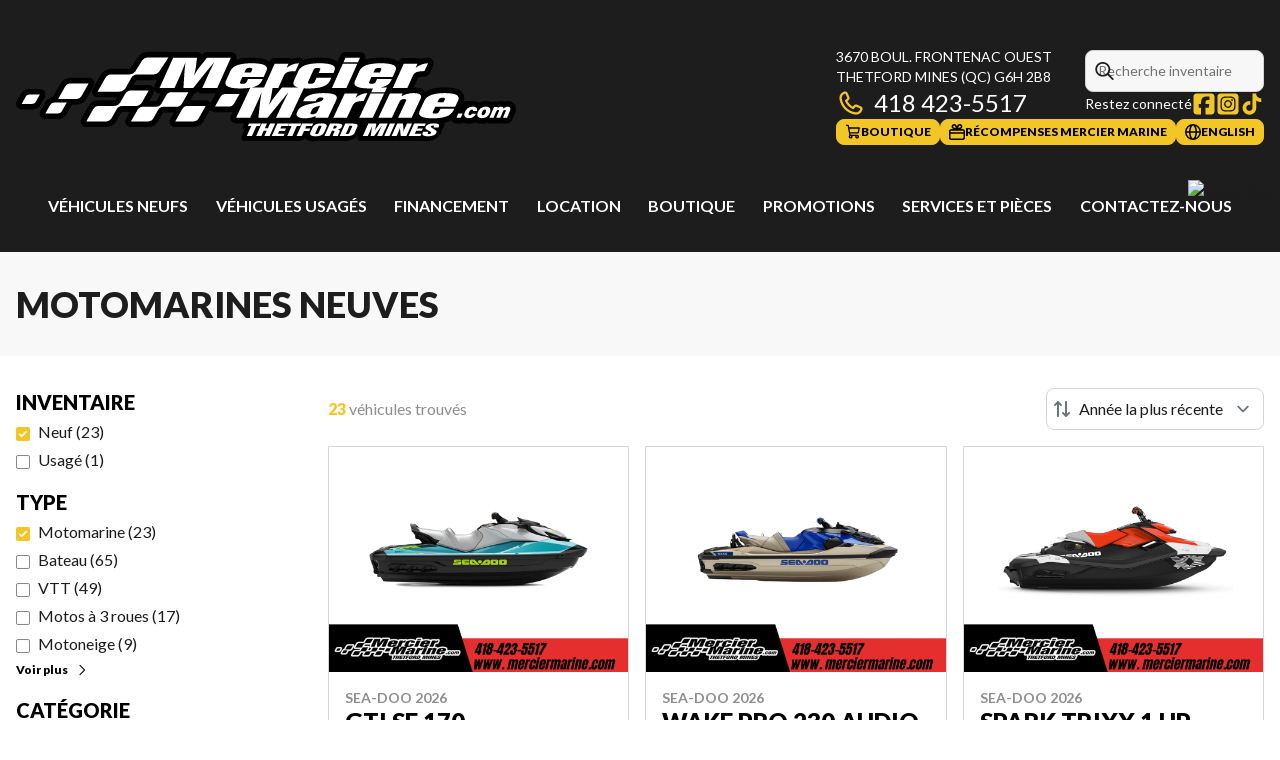

--- FILE ---
content_type: text/plain
request_url: https://www.merciermarine.com/fr/index.txt?_rsc=1j27o
body_size: 71412
content:
1:"$Sreact.fragment"
5:I[97367,["/_next/static/chunks/ff1a16fafef87110.js","/_next/static/chunks/7dd66bdf8a7e5707.js"],"OutletBoundary"]
7:I[11533,["/_next/static/chunks/ff1a16fafef87110.js","/_next/static/chunks/7dd66bdf8a7e5707.js"],"AsyncMetadataOutlet"]
9:I[97367,["/_next/static/chunks/ff1a16fafef87110.js","/_next/static/chunks/7dd66bdf8a7e5707.js"],"ViewportBoundary"]
b:I[97367,["/_next/static/chunks/ff1a16fafef87110.js","/_next/static/chunks/7dd66bdf8a7e5707.js"],"MetadataBoundary"]
c:"$Sreact.suspense"
e:I[68027,[],"default"]
:HC["/",""]
:HL["/_next/static/chunks/38e191017c8b7c55.css","style"]
:HL["/_next/static/chunks/91925adedfdcec4b.css","style"]
:HL["/_next/static/chunks/e956f632af09115d.css","style"]
:HL["/_next/static/chunks/4e1f4786a03b5172.css","style"]
:HL["/_next/static/chunks/7e1a92b44b307263.css","style"]
0:{"P":null,"b":"U5jx1_Zu1j8uos5gzdg2Q","p":"","c":["","fr",""],"i":false,"f":[[["",{"children":["fr",{"children":["__PAGE__",{}]}]},"$undefined","$undefined",true],["",["$","$1","c",{"children":[null,"$L2"]}],{"children":["fr",["$","$1","c",{"children":[[["$","script","script-0",{"src":"/_next/static/chunks/05c08c33f311058e.js","async":true,"nonce":"$undefined"}]],"$L3"]}],{"children":["__PAGE__",["$","$1","c",{"children":["$L4",[["$","link","0",{"rel":"stylesheet","href":"/_next/static/chunks/38e191017c8b7c55.css","precedence":"next","crossOrigin":"$undefined","nonce":"$undefined"}],["$","link","1",{"rel":"stylesheet","href":"/_next/static/chunks/91925adedfdcec4b.css","precedence":"next","crossOrigin":"$undefined","nonce":"$undefined"}],["$","link","2",{"rel":"stylesheet","href":"/_next/static/chunks/e956f632af09115d.css","precedence":"next","crossOrigin":"$undefined","nonce":"$undefined"}],["$","link","3",{"rel":"stylesheet","href":"/_next/static/chunks/4e1f4786a03b5172.css","precedence":"next","crossOrigin":"$undefined","nonce":"$undefined"}],["$","link","4",{"rel":"stylesheet","href":"/_next/static/chunks/7e1a92b44b307263.css","precedence":"next","crossOrigin":"$undefined","nonce":"$undefined"}],["$","script","script-0",{"src":"/_next/static/chunks/ab9932902c105233.js","async":true,"nonce":"$undefined"}],["$","script","script-1",{"src":"/_next/static/chunks/e98e6f817134bbc1.js","async":true,"nonce":"$undefined"}],["$","script","script-2",{"src":"/_next/static/chunks/aed3838878c4ab92.js","async":true,"nonce":"$undefined"}],["$","script","script-3",{"src":"/_next/static/chunks/1de877b0e7043d80.js","async":true,"nonce":"$undefined"}],["$","script","script-4",{"src":"/_next/static/chunks/aa4a2bdd1df3518c.js","async":true,"nonce":"$undefined"}],["$","script","script-5",{"src":"/_next/static/chunks/c03636de1427e690.js","async":true,"nonce":"$undefined"}],["$","script","script-6",{"src":"/_next/static/chunks/273a90ba23ed34f8.js","async":true,"nonce":"$undefined"}]],["$","$L5",null,{"children":["$L6",["$","$L7",null,{"promise":"$@8"}]]}]]}],{},null,false]},null,false]},null,false],["$","$1","h",{"children":[null,[["$","$L9",null,{"children":"$La"}],null],["$","$Lb",null,{"children":["$","div",null,{"hidden":true,"children":["$","$c",null,{"fallback":null,"children":"$Ld"}]}]}]]}],false]],"m":"$undefined","G":["$e",[]],"s":false,"S":true}
f:I[39756,["/_next/static/chunks/ff1a16fafef87110.js","/_next/static/chunks/7dd66bdf8a7e5707.js"],"default"]
10:I[37457,["/_next/static/chunks/ff1a16fafef87110.js","/_next/static/chunks/7dd66bdf8a7e5707.js"],"default"]
2:["$","$Lf",null,{"parallelRouterKey":"children","error":"$undefined","errorStyles":"$undefined","errorScripts":"$undefined","template":["$","$L10",null,{}],"templateStyles":"$undefined","templateScripts":"$undefined","notFound":[[["$","title",null,{"children":"404: This page could not be found."}],["$","div",null,{"style":{"fontFamily":"system-ui,\"Segoe UI\",Roboto,Helvetica,Arial,sans-serif,\"Apple Color Emoji\",\"Segoe UI Emoji\"","height":"100vh","textAlign":"center","display":"flex","flexDirection":"column","alignItems":"center","justifyContent":"center"},"children":["$","div",null,{"children":[["$","style",null,{"dangerouslySetInnerHTML":{"__html":"body{color:#000;background:#fff;margin:0}.next-error-h1{border-right:1px solid rgba(0,0,0,.3)}@media (prefers-color-scheme:dark){body{color:#fff;background:#000}.next-error-h1{border-right:1px solid rgba(255,255,255,.3)}}"}}],["$","h1",null,{"className":"next-error-h1","style":{"display":"inline-block","margin":"0 20px 0 0","padding":"0 23px 0 0","fontSize":24,"fontWeight":500,"verticalAlign":"top","lineHeight":"49px"},"children":404}],["$","div",null,{"style":{"display":"inline-block"},"children":["$","h2",null,{"style":{"fontSize":14,"fontWeight":400,"lineHeight":"49px","margin":0},"children":"This page could not be found."}]}]]}]}]],[]],"forbidden":"$undefined","unauthorized":"$undefined"}]
11:I[79520,["/_next/static/chunks/05c08c33f311058e.js","/_next/static/chunks/ab9932902c105233.js","/_next/static/chunks/e98e6f817134bbc1.js","/_next/static/chunks/aed3838878c4ab92.js","/_next/static/chunks/1de877b0e7043d80.js","/_next/static/chunks/aa4a2bdd1df3518c.js","/_next/static/chunks/c03636de1427e690.js","/_next/static/chunks/273a90ba23ed34f8.js"],""]
3:["$","html",null,{"lang":"fr-CA","className":"","children":["$","body",null,{"children":[["$","$Lf",null,{"parallelRouterKey":"children","error":"$undefined","errorStyles":"$undefined","errorScripts":"$undefined","template":["$","$L10",null,{}],"templateStyles":"$undefined","templateScripts":"$undefined","notFound":"$undefined","forbidden":"$undefined","unauthorized":"$undefined"}],[["$","$1","GTM-KMRBKF3",{"children":[["$","noscript",null,{"children":["$","iframe",null,{"src":"https://www.googletagmanager.com/ns.html?id=GTM-KMRBKF3","height":"0","width":"0","style":{"display":"none","visibility":"hidden"},"title":"GTM"}]}],["$","$L11",null,{"id":"GTM-KMRBKF3","children":"\n                    <!-- Google Tag Manager -->\n                    (function(w,d,s,l,i){w[l]=w[l]||[];w[l].push({'gtm.start':\n                    new Date().getTime(),event:'gtm.js'});var f=d.getElementsByTagName(s)[0],\n                    j=d.createElement(s),dl=l!='dataLayer'?'&l='+l:'';j.async=true;j.src=\n                    'https://www.googletagmanager.com/gtm.js?id='+i+dl;f.parentNode.insertBefore(j,f);\n                    })(window,document,'script','dataLayer','GTM-KMRBKF3');\n                    <!-- End Google Tag Manager -->\n                "}]]}],["$","$1","GTM-PBPWMBQ",{"children":[["$","noscript",null,{"children":["$","iframe",null,{"src":"https://www.googletagmanager.com/ns.html?id=GTM-PBPWMBQ","height":"0","width":"0","style":{"display":"none","visibility":"hidden"},"title":"GTM"}]}],["$","$L11",null,{"id":"GTM-PBPWMBQ","children":"\n                    <!-- Google Tag Manager -->\n                    (function(w,d,s,l,i){w[l]=w[l]||[];w[l].push({'gtm.start':\n                    new Date().getTime(),event:'gtm.js'});var f=d.getElementsByTagName(s)[0],\n                    j=d.createElement(s),dl=l!='dataLayer'?'&l='+l:'';j.async=true;j.src=\n                    'https://www.googletagmanager.com/gtm.js?id='+i+dl;f.parentNode.insertBefore(j,f);\n                    })(window,document,'script','dataLayer','GTM-PBPWMBQ');\n                    <!-- End Google Tag Manager -->\n                "}]]}]],[["$","$L11",null,{"id":"didomi-config","strategy":"beforeInteractive","children":"\n                    window.didomiConfig = {\n                        languages: {\n                            enabled: [\"fr\"],\n                            default: \"fr\"\n                        }\n                    };\n                "}],["$","$L11",null,{"id":"didomi-sdk","strategy":"beforeInteractive","children":"(function(){(function(e,i,o){var n=document.createElement(\"link\");n.rel=\"preconnect\";n.as=\"script\";var t=document.createElement(\"link\");t.rel=\"dns-prefetch\";t.as=\"script\";var r=document.createElement(\"script\");r.id=\"spcloader\";r.type=\"text/javascript\";r[\"async\"]=true;r.charset=\"utf-8\";window.didomiConfig=window.didomiConfig||{};window.didomiConfig.sdkPath=window.didomiConfig.sdkPath||o||\"https://sdk.privacy-center.org/\";const d=window.didomiConfig.sdkPath;var a=d+e+\"/loader.js?target_type=notice&target=\"+i;if(window.didomiConfig&&window.didomiConfig.user){var c=window.didomiConfig.user;var s=c.country;var f=c.region;if(s){a=a+\"&country=\"+s;if(f){a=a+\"&region=\"+f}}}n.href=d;t.href=d;r.src=a;var m=document.getElementsByTagName(\"script\")[0];m.parentNode.insertBefore(n,m);m.parentNode.insertBefore(t,m);m.parentNode.insertBefore(r,m)})(\"7c2b70bb-a173-4935-b451-4db152e8420a\",\"fmgUbycG\")})();"}]],["$","$L11",null,{"src":"/pg-utility.js","strategy":"beforeInteractive"}]]}]}]
14:I[22016,["/_next/static/chunks/05c08c33f311058e.js","/_next/static/chunks/ab9932902c105233.js","/_next/static/chunks/e98e6f817134bbc1.js","/_next/static/chunks/aed3838878c4ab92.js","/_next/static/chunks/1de877b0e7043d80.js","/_next/static/chunks/aa4a2bdd1df3518c.js","/_next/static/chunks/c03636de1427e690.js","/_next/static/chunks/273a90ba23ed34f8.js"],"default"]
4:[null,"$L12",["$","meta",null,{"property":"og:price:currency","content":"CAD"}],"$L13",[["\r\n",["$","style","2",{"dangerouslySetInnerHTML":{"__html":"a#tradeinTab{transition:all .5s;transform:translateX(137px)}a#tradeinTab:hover{transform:translateX(0)}@media (max-width:769px){a#tradeinTab{background:url(https://www.valuemytradein.com/promo/expand_mobile_right-red-FR.png) no-repeat;height:168px;width:18px;transform:none}a#tradeinTab img{display:none}}"},"children":"$undefined"}],["$","$L14","3",{"target":"$undefined","rel":"$undefined","id":"tradeinTab","href":"/fr/evaluez-votre-echange/?utm_source=tradeaccelerator&utm_campaign=tab","style":{"display":"block","position":"fixed","top":"25%","right":"0","zIndex":"9999"},"children":["$","img",null,{"src":"https://www.valuemytradein.com/promo/expand_desktop3_right-red-FR.png","alt":"Value Your Trade in 30 Seconds","border":"0","children":"$undefined"}]}],"\r\n"],null]]
a:[["$","meta","0",{"charSet":"utf-8"}],["$","meta","1",{"name":"viewport","content":"width=device-width, initial-scale=1"}]]
6:null
15:I[84719,["/_next/static/chunks/05c08c33f311058e.js","/_next/static/chunks/ab9932902c105233.js","/_next/static/chunks/e98e6f817134bbc1.js","/_next/static/chunks/aed3838878c4ab92.js","/_next/static/chunks/1de877b0e7043d80.js","/_next/static/chunks/aa4a2bdd1df3518c.js","/_next/static/chunks/c03636de1427e690.js","/_next/static/chunks/273a90ba23ed34f8.js"],"default"]
16:T9a0,<p>Bienvenue chez <strong>Mercier Marine</strong>, v&eacute;ritable r&eacute;f&eacute;rence &agrave; <strong>Thetford Mines</strong>, au c&oelig;ur de la r&eacute;gion de Chaudi&egrave;re-Appalaches, pour tout ce qui a trait &agrave; <strong>la marine et aux sports motoris&eacute;s</strong>. Nous proposons le plus grand choix de <strong>motocyclettes, moteurs hors-bord, pontons, VTT, motomarines, c&ocirc;te-&agrave;-c&ocirc;te, motoneiges, motos &agrave; trois roues et bateaux</strong>, provenant des meilleures marques sur le march&eacute; telles que <strong>Ski-Doo, Sea-Doo, Can-Am, Lynx, Mercury et Princecraft</strong>.</p>

<p><strong>Mercier Marine</strong> se fait un point d&rsquo;honneur d&rsquo;offrir une vaste gamme de <a href="/fr/inventaire-neuf/">v&eacute;hicules neufs</a> qui satisferont autant les n&eacute;ophytes que les passionn&eacute;s. Une visite sur notre site Web ou en concession suffit pour constater la qualit&eacute; et la fiabilit&eacute; de notre inventaire. Notre &eacute;quipe vous accompagne dans le choix du mod&egrave;le id&eacute;al, que ce soit pour l&rsquo;aventure sur l&rsquo;eau ou sur les sentiers.</p>

<p>Envie de faire des &eacute;conomies sans compromis sur la qualit&eacute;? D&eacute;couvrez notre d&eacute;partement de <a href="/fr/usage/">v&eacute;hicules usag&eacute;s</a> et son large inventaire de v&eacute;hicules inspect&eacute;s par nos experts du <a href="/fr/service-entretien/">service d&rsquo;entretien</a>. Profitez de prix comp&eacute;titifs et partez l&rsquo;esprit tranquille!</p>

<p>Pour l&rsquo;entretien, la r&eacute;paration ou l&rsquo;am&eacute;lioration de votre v&eacute;hicule, notre d&eacute;partement de <a href="/fr/pieces/">pi&egrave;ces et accessoires</a> est &agrave; votre disposition. Nos techniciens qualifi&eacute;s prennent soin de votre machine, peu importe le mod&egrave;le.</p>

<p>Depuis notre cr&eacute;ation, nous avons pour mission d&rsquo;offrir &agrave; notre client&egrave;le ce qu&rsquo;il y a de mieux, gr&acirc;ce &agrave; un service attentionn&eacute; et professionnel. <strong>Mercier Marine</strong> est votre partenaire de confiance pour tous vos besoins en marine et sports motoris&eacute;s &agrave; Thetford Mines et dans la r&eacute;gion de Chaudi&egrave;re-Appalaches.</p>

<p>Des questions? Contactez-nous au <a href="tel:+14184235517">418 423-5517</a> ou venez nous rencontrer en concession. &Agrave; bient&ocirc;t chez Mercier Marine!</p>13:["$","div",null,{"id":"tagging","data-tagging-wrapper":true,"children":[["$","$L15",null,{"locale":"fr","config":{"name":"Mercier Marine","domain":"www.merciermarine.com","tenant_id":"20faf025-d308-41ff-816c-98a4c27a3b20","locations":[{"label":"Mercier Marine","display_order":0,"lead_location_code":"mercier-marine","address":"3670 boul. Frontenac Ouest","city":"Thetford Mines","province":"QuÃ©bec","province_code":"QC","country":"Canada","country_code":"CANADA","postal_code":"G6H 2B8","google_maps_embed_url":"https://www.google.com/maps/embed?pb=!1m18!1m12!1m3!1d2768.8406950904446!2d-71.364995!3d46.0542757!2m3!1f0!2f0!3f0!3m2!1i1024!2i768!4f13.1!3m3!1m2!1s0x4cb82feed829eb05%3A0x54f12ab04f963695!2sMercier%20Marine%20Ltee!5e0!3m2!1sen!2sca!4v1765309379401!5m2!1sen!2sca","google_maps_directions_url":"https://www.google.com/maps/dir//Mercier+Marine+Ltee,+3670+Bd+Frontenac+O,+Thetford+Mines,+QC+G6H+2B8/@46.0542757,-71.364995,17z/data=!4m17!1m7!3m6!1s0x4cb82feed829eb05:0x54f12ab04f963695!2sMercier+Ma","opening_hours":[{"code":"general","label":"GÃ©nÃ©ral","display_order":0,"note":null,"days":[{"day":"Lundi","note":null,"hours":["8h00 - 17h00"],"structured_data":{"day":"Monday","hours":[{"opens":"08:00","closes":"17:00"}]}},{"day":"Mardi","note":null,"hours":["8h00 - 17h00"],"structured_data":{"day":"Tuesday","hours":[{"opens":"08:00","closes":"17:00"}]}},{"day":"Mercredi","note":null,"hours":["8h00 - 17h00"],"structured_data":{"day":"Wednesday","hours":[{"opens":"08:00","closes":"17:00"}]}},{"day":"Jeudi","note":null,"hours":["8h00 - 20h00"],"structured_data":{"day":"Thursday","hours":[{"opens":"08:00","closes":"20:00"}]}},{"day":"Vendredi","note":null,"hours":["8h00 - 17h00"],"structured_data":{"day":"Friday","hours":[{"opens":"08:00","closes":"17:00"}]}},{"day":"Samedi","note":null,"hours":["8h30 - 12h00"],"structured_data":{"day":"Saturday","hours":[{"opens":"08:30","closes":"12:00"}]}},{"day":"Dimanche","note":null,"hours":["FermÃ©"],"structured_data":{"day":"Sunday","hours":[{"opens":"00:00","closes":"00:00"}]}}]},{"code":"sales","label":"Ventes","display_order":10,"note":null,"days":[{"day":"Lundi","note":null,"hours":["8h00 - 17h00"],"structured_data":{"day":"Monday","hours":[{"opens":"08:00","closes":"17:00"}]}},{"day":"Mardi","note":null,"hours":["8h00 - 17h00"],"structured_data":{"day":"Tuesday","hours":[{"opens":"08:00","closes":"17:00"}]}},{"day":"Mercredi","note":null,"hours":["8h00 - 17h00"],"structured_data":{"day":"Wednesday","hours":[{"opens":"08:00","closes":"17:00"}]}},{"day":"Jeudi","note":null,"hours":["8h00 - 20h00"],"structured_data":{"day":"Thursday","hours":[{"opens":"08:00","closes":"20:00"}]}},{"day":"Vendredi","note":null,"hours":["8h00 - 17h00"],"structured_data":{"day":"Friday","hours":[{"opens":"08:00","closes":"17:00"}]}},{"day":"Samedi","note":null,"hours":["8h30 - 12h00"],"structured_data":{"day":"Saturday","hours":[{"opens":"08:30","closes":"12:00"}]}},{"day":"Dimanche","note":null,"hours":["FermÃ©"],"structured_data":{"day":"Sunday","hours":[{"opens":"00:00","closes":"00:00"}]}}]},{"code":"service","label":"Service","display_order":20,"note":null,"days":[{"day":"Lundi","note":null,"hours":["8h00 - 17h00"],"structured_data":{"day":"Monday","hours":[{"opens":"08:00","closes":"17:00"}]}},{"day":"Mardi","note":null,"hours":["7h30 - 17h00"],"structured_data":{"day":"Tuesday","hours":[{"opens":"07:30","closes":"17:00"}]}},{"day":"Mercredi","note":null,"hours":["7h30 - 17h00"],"structured_data":{"day":"Wednesday","hours":[{"opens":"07:30","closes":"17:00"}]}},{"day":"Jeudi","note":null,"hours":["7h30 - 17h00"],"structured_data":{"day":"Thursday","hours":[{"opens":"07:30","closes":"17:00"}]}},{"day":"Vendredi","note":null,"hours":["7h30 - 17h00"],"structured_data":{"day":"Friday","hours":[{"opens":"07:30","closes":"17:00"}]}},{"day":"Samedi","note":null,"hours":["FermÃ©"],"structured_data":{"day":"Saturday","hours":[{"opens":"00:00","closes":"00:00"}]}},{"day":"Dimanche","note":null,"hours":["FermÃ©"],"structured_data":{"day":"Sunday","hours":[{"opens":"00:00","closes":"00:00"}]}}]}],"phone_numbers":[{"code":"general","label":"TÃ©lÃ©phone","display_order":0,"note":null,"number":{"label":"418 423-5517","value":"+14184235517"}}],"social_medias":[{"code":"facebook","label":"Facebook","icon":{"source":"https://cdn.powergo.ca/media/webturbo/icons/facebook_1736454856.svg","alt":"Facebook","dimensions":null,"placeholder":null},"display_order":0,"url":"https://www.facebook.com/MercierMarineltee"},{"code":"instagram","label":"Instagram","icon":{"source":"https://cdn.powergo.ca/media/webturbo/icons/instagram_1736454884.svg","alt":"Instagram","dimensions":null,"placeholder":null},"display_order":10,"url":"https://www.instagram.com/merciermarine.ltee/"},{"code":"tiktok","label":"TikTok","icon":{"source":"https://cdn.powergo.ca/media/webturbo/icons/tiktoc_1737133630.svg","alt":"TikTok","dimensions":null,"placeholder":null},"display_order":20,"url":"https://www.tiktok.com/@mercier_marine"}]}],"showroom_types":[{"code":"boat","label":"Bateau","image":{"source":"https://cdn.powergo.ca/media/web/2025/18/a461c093fa574e11bb3d33d9de9fc74a_b33e265fa24547a8857cef45f5c63aff_{imgWidth}/media-bateau-type.webp","dimensions":[150,75],"placeholder":"data:image/webp;base64, UklGRjYBAABXRUJQVlA4WAoAAAAQAAAAEwAADAAAQUxQSHwAAAABgGRt2/[base64]/YAA/vDfcaWGkOkHGIymD3JRIIvc13U/238U2eOy8P0NhjVPVQCQeoU+dlrw+hZYLNpl36S6VzN/ylklGs+sLLdz392baGfGXV/fdP//7iRnaPmf6/6Sv/eFQcmsm4L/Sz3ur94eOu453aZqCAAA","alt":"Bateau"},"display_order":0},{"code":"side-by-side","label":"CÃ´te-Ã -cÃ´te","image":{"source":"https://cdn.powergo.ca/media/web/2025/13/cc826de479364856a20bc27a2f6acf6d_b33e265fa24547a8857cef45f5c63aff_{imgWidth}/media-cote-a-cote-type.webp","dimensions":[150,75],"placeholder":"data:image/webp;base64, UklGRnIBAABXRUJQVlA4WAoAAAAQAAAAEwAADAAAQUxQSLYAAAABgCNr27Hn/v8/tm07qcwtpE+dSWdV3ICNJfxd0NppM2lt850P79zBhy1ExATA0MPb1wm7Hu6xxo5efxtoDgNKhuzsNTiBsFQLLh/v6E05DEfeYnmkt0H6m5Qkl+pL3SS1Pg8ANXdP1CT/K2LthIkAPOa/FGqKePtSFEW8iCIAjmtKSWOpSPYDiBFfGo8mZyYnJ8cmNSFXAUTxlsfeMPQneQQALeebITB2ND2dZv6DhwMWPT0AAFZQOCCWAAAAcAMAnQEqFAANAD5tLJJFpCKhmAQAQAbEtIAB8XUHh03CaUNIAP7678BXXQgvnOTUqp6BWm88Xg8N/sDKjoEJyw0+rDTowSczHqpVPWvmimKDZzRlJlrqucDPB4eF2Nem9MtyWGokegDLS7VeW9bv/5NgXf7vWPxFwj25Wm7+yz+uH8w8s3NjfccLVLEvIdfxn+/9WAAA","alt":"CÃ´te-Ã -cÃ´te"},"display_order":0},{"code":"outboard-motor","label":"Moteur hors-bord","image":{"source":"https://cdn.powergo.ca/media/web/2025/13/716b261baf934042b44dce8408522cda_b33e265fa24547a8857cef45f5c63aff_{imgWidth}/media-moteur-hors-bord-type.webp","dimensions":[150,75],"placeholder":"data:image/webp;base64, UklGRs4AAABXRUJQVlA4WAoAAAAQAAAAEwAADAAAQUxQSGAAAAABcFNr25t86d1BLERBssUAVUAHC90CIysGmJnrCjo4TL3DO3He4CAiJkB+q7rQ0WSzz1FLAAiYEV4XVAi1vD7dTi4RtuZbJMKGs11H+OSlZFBDnMHwEKtcG1OD08ep/BdWUDggSAAAAFADAJ0BKhQADQA+bSqRRaQioZgEAEAGxLSAAC4N1ejZbfgAAP78STNiWCNRSrvUT5ffY28B094SWY9wDfRBliNhc9YV+qqwAA==","alt":"Moteur hors-bord"},"display_order":0},{"code":"three-wheel-moto","label":"Moto Trois Roues","image":{"source":"https://cdn.powergo.ca/media/web/2025/18/3b0e5a0773b74db98abfa2fa3f40b3f3_b33e265fa24547a8857cef45f5c63aff_{imgWidth}/media-moto-trois-roues-type.webp","dimensions":[150,75],"placeholder":"data:image/webp;base64, UklGRoIBAABXRUJQVlA4WAoAAAAQAAAAEwAADAAAQUxQSKoAAAABgCJb2/LmDYNmjmJmnYlKmRXJSuZ2A1W8BfbM3G6AZbfA33zzzlOGHUTEBND/[base64]/ZAZ3/FQY8MrZ2jazMAAD+9eMFvB0XAN9Zdjh1LzEcPNTy6VYto2zpR0uYEH7gUB3c6IKftKSfA3ZQOp2BPk6WzoNzIeUQLqlF9ljRr8wxz8//KUYHU+Gcy8GqdfQwDLBk0A5NSJs/+db8VEQRpQWX4A2tdQguFzeFHvyK5h8f6emxr2/I4GHr8mpUv9sbo8b3KSIAAA==","alt":"Moto Trois Roues"},"display_order":0},{"code":"motorcycle","label":"Motocyclette","image":{"source":"https://cdn.powergo.ca/media/web/2025/13/5a3be6b109eb482d9bcac7653a5dc764_b33e265fa24547a8857cef45f5c63aff_{imgWidth}/media-motocyclette-type.webp","dimensions":[150,75],"placeholder":"data:image/webp;base64, UklGRlYBAABXRUJQVlA4WAoAAAAQAAAAEwAADAAAQUxQSLAAAAABgLNt2/lV/P03s21ra2uyjdHmpLnV2jrabTfpI9g1/Y4219//OyMiJgD/Lbb9C2nTT+SST+lj3T0l/aIvZO4DxysOyjaSFwLdvvCMgaiUpMlkIv3xpQShqdFt67oXneFJiA8QfUL9Lbm/ZTKZhOlT3gxLACh3avlC6nQ6S/60ZWEpHYBqKXG87Y4kF+ImlrZHywCgayvnJiQsITLUHQ17wzcun0Qp7UH4Wppd4Ye/BlZQOCCAAAAAkAMAnQEqFAANAD5tKpFFpCKhmAQAQAbEtIbYAA2oSEG8KhTUAAD+/Ez6gnXX1oTjud1edBDFRdmkVTRmmTUQ8uAlImxEu7yy+H85vpRl98HFEWpi0RRK/Pv3wV5LsOHP31sX8SSdPZy3//uV+KMaLZEdIN6snf9Y1Hf7JB6EAAA=","alt":"Motocyclette"},"display_order":0},{"code":"watercraft","label":"Motomarine","image":{"source":"https://cdn.powergo.ca/media/web/2025/13/4f8da270d21e4e00822106a0dcd3b9e1_b33e265fa24547a8857cef45f5c63aff_{imgWidth}/media-motomarine-type.webp","dimensions":[150,75],"placeholder":"data:image/webp;base64, [base64]/nPsZIfnfpsSvi3jQ+dbgrx6ry5vmiRiKK9I6j1n10DxX7ucveNi4mcCM//7m8F1//+kYP9CxqPyd/pcmXlduoLLieAAAA","alt":"Motomarine"},"display_order":0},{"code":"snowmobile","label":"Motoneige","image":{"source":"https://cdn.powergo.ca/media/web/2025/13/f6f1f7e4d55e4adba6951c224073a45f_b33e265fa24547a8857cef45f5c63aff_{imgWidth}/media-motoneige-type.webp","dimensions":[150,75],"placeholder":"data:image/webp;base64, UklGRgwBAABXRUJQVlA4WAoAAAAQAAAAEwAADAAAQUxQSHoAAAABcFpt27I83y+4JXet2tybZffqLMChwhQwhTUGciLHnQUiYgLwj+xH7AoL/Yi6o+V6kX95Pq/IA3XM6/afH+7X5yV1B9pQPA9mx/P9qY97T5AROkw8T2RSy4zbkGkBZEfJRmI6bLgoIDFtNzUEAMXQLKFoAKB4YoJ/B1ZQOCBsAAAAkAMAnQEqFAANAD5tLJJFpCKhmAQAQAbEtIAB8OUHSqVliGrEAAD++urqjZboVFPuGPtzRO5AGOCuv4cV9TTLh7mpbthooGMhU2QXEvOMHp1kJLnfkQ18bZ2uWIflZD/sf7VqVqTUq514AAAA","alt":"Motoneige"},"display_order":0},{"code":"pontoon","label":"Ponton","image":{"source":"https://cdn.powergo.ca/media/web/2025/18/9796c59abfbe428eaad388a51b1b254c_b33e265fa24547a8857cef45f5c63aff_{imgWidth}/media-ponton-type.webp","dimensions":[150,75],"placeholder":"data:image/webp;base64, UklGRgQBAABXRUJQVlA4WAoAAAAQAAAAEwAADAAAQUxQSGoAAAABcFNr29q8YdyyRwTTmpXZQwV0q4paqQu2EAtlZjYQEROA3yc/oenEe10XL5M8wPY6LB8GDEMz1B1P6v32PJztz+f1cr5sSUD2lcF5Oz+ft/P5fr/fblUC3PnttQBocVZWdXNfV1Voi/hzVlA4IHQAAACwAwCdASoUAA0APm0qkUWkIqGYBABABsS0hlgAADpTy9hjg3JwAAD++E5ooI8Vbrqj8VUizvE6GHLnAzoSUDPJ9Y9Mz+CFHnVuuF2P3yG4sdG8KqtgLV+aCuXy+v7/vr2d59d3p3ufaxy8nNTJDp+sOQAAAA==","alt":"Ponton"},"display_order":0},{"code":"atv","label":"VTT","image":{"source":"https://cdn.powergo.ca/media/web/2025/13/e1e10042c8c24539846efbe267ec38ed_b33e265fa24547a8857cef45f5c63aff_{imgWidth}/media-vtt-type.webp","dimensions":[150,75],"placeholder":"data:image/webp;base64, UklGRkABAABXRUJQVlA4WAoAAAAQAAAAEwAADAAAQUxQSKAAAAABgCJb2/LmCaNiZgaZicsC4rKNrCCLiI5i0Jn4qrhyq1kxt4reeecxxR1ExATgn905wx/Uluu53fhFbDTodwoOR1eE5PkqBKDN71Uej4QNAHW+frx9kELyYuNZmgBsh6rUNxEVksIwAEwpFH4tvDECsFKpsrmzd7B+Vqq4ARgu+MqFwQADenxVWgCg+MGLnBGAIXVFtvClK+jA146YB38OVlA4IHoAAACQAwCdASoUAA0APm0skkWkIqGYBABABsS0gAAuUeC8/5+PDqgAAP77b9d3z+1YZ0DfvPBm8RCe95YxF/q/6cdc1VBHFWVQkbc1tc0hyuFfxzCapIp05qJ7FczHu6rrFJQ7w2pEahVI75PDvBNuUw0xzsW6Z/mfy0AAAA==","alt":"VTT"},"display_order":0}],"template_code":"layout1","recaptcha_v2_site_key":"6LdsbCYsAAAAALb0qT3lqloeDgLJaCfowVuBQADV","html_head":null,"html_body_start":null,"html_body_end":"<!-- //// Copyright (c) 2025 Trade Accelerator.  All rights reserved. //// -->\r\n<style>a#tradeinTab{transition:all .5s;transform:translateX(137px)}a#tradeinTab:hover{transform:translateX(0)}@media (max-width:769px){a#tradeinTab{background:url(https://www.valuemytradein.com/promo/expand_mobile_right-red-FR.png) no-repeat;height:168px;width:18px;transform:none}a#tradeinTab img{display:none}}</style><a id=\"tradeinTab\" href=\"/fr/evaluez-votre-echange/?utm_source=tradeaccelerator&utm_campaign=tab\" style=\"display:block;position:fixed;top:25%;right:0;z-index:9999;\"><img src=\"https://www.valuemytradein.com/promo/expand_desktop3_right-red-FR.png\" alt=\"Value Your Trade in 30 Seconds\" border=\"0\"></a>\r\n<!-- /// Copyright (c) 2025 Trade Accelerator.  All rights reserved. /// -->","url_redirects":{"/fr/vtt/":"/fr/neuf/vtt/","/fr/vtt/*":"/fr/neuf/vtt/","/fr/bateau/*":"/fr/neuf/bateau/","/fr/bateaux/":"/fr/neuf/bateau/","/fr/ponton/*":"/fr/neuf/ponton/","/fr/pontons/":"/fr/neuf/ponton/","/motorcycle/*":"/en/new/motorcycle/","/snowmobile/*":"/en/new/snowmobile/","/fr/motoneige/*":"/fr/neuf/motoneige/","/fr/motoneiges/":"/fr/neuf/motoneige/","/fr/promotion/*":"/fr/promotions/","/side-by-side/*":"/en/new/side-by-side/","/fr/motomarine/*":"/fr/neuf/motomarine/","/fr/motomarines/":"/fr/neuf/motomarine/","/fr/vtt/can-am-*":"/fr/neuf/vtt/can-am/","/fr/cote-a-cote/*":"/fr/neuf/cote-a-cote/","/fr/cotes-a-cotes/":"/fr/neuf/cote-a-cote/","/fr/moto-3-roues/*":"/fr/neuf/moto-trois-roues/","/fr/motocyclette/*":"/fr/neuf/motocyclette/","/fr/motocyclettes/":"/fr/neuf/motocyclette/","/fr/notre-equipe-2/":"/fr/equipe/","/fr/inventaire/vtt-*":"/fr/neuf/vtt/inventaire/","/fr/motoneige/lynx-*":"/fr/neuf/motoneige/lynx/","/fr/ponton/sea-doo-*":"/fr/neuf/ponton/sea-doo/","/fr/moteur-hors-bord/*":"/fr/neuf/moteur-hors-bord/","/fr/moteurs-hors-bord/":"/fr/neuf/moteur-hors-bord/","/fr/produits-occasion/":"/fr/usage/","/side-by-side/can-am-*":"/en/new/side-by-side/can-am/","/fr/motoneige/ski-doo-*":"/fr/neuf/motoneige/ski-doo/","/fr/bateau/princecraft-*":"/fr/neuf/bateau/princecraft/","/fr/cote-a-cote/can-am-*":"/fr/neuf/cote-a-cote/can-am/","/fr/inventaire/bateaux-*":"/fr/neuf/bateau/inventaire/","/fr/motomarine/sea-doo-*":"/fr/neuf/motomarine/sea-doo/","/fr/ponton/princecraft-*":"/fr/neuf/ponton/princecraft/","/fr/service-apres-vente/":"/fr/service-entretien/","/fr/moto-3-roues/can-am-*":"/fr/neuf/moto-trois-roues/can-am/","/fr/inventaire/remorques-*":"/fr/neuf/remorque/inventaire/","/fr/location-de-vehicules/":"/fr/location/","/fr/motocyclettes-3-roues/":"/fr/neuf/moto-trois-roues/","/fr/inventaire/motoneiges-*":"/fr/neuf/motoneige/inventaire/","/fr/inventaire/motomarines-*":"/fr/neuf/motomarine/inventaire/","/fr/moteur-hors-bord/mercury-*":"/fr/neuf/moteur-hors-bord/mercury/","/fr/inventaire/motos-a-2-roues-*":"/fr/usage/motos-a-2-roues/","/fr/inventaire/motos-a-3-roues-*":"/fr/neuf/motos-a-3-roues/inventaire/","/fr/article/mercier-marine-avec-vous-depuis-plus-dun-demi-siecle/":"/fr/blogue/mercier-marine-avec-vous-depuis-plus-dun-demi-siecle/"},"vehicle_no_image_placeholder":{"source":"https://cdn.powergo.ca/media/web/2025/50/8b8b9c34cf474021a2908c99ca8272a8_504904dc0b9b4e9b94b9f3cc85b4b025_{imgWidth}/media-image-de-vehicule-a-venir.webp","dimensions":[1000,800,400],"placeholder":"data:image/webp;base64, UklGRrAAAABXRUJQVlA4IKQAAAAwBACdASoUAA8APm0skUWkIqGYBABABsS0gAHxsQdKpERjl11SSLrdMgAA/vyg/x6A8ZsRngUQeUTI1VWXHkBsafAzxdbshq3+c8Uu5aKJQJIn+E/KmfvSU2DRDswfWHx1sd3Kf6/ouktEYDVa7umXVC44ewS61dajLomG2t9gjBINWkI48ovkYF1rib/CnScw5cNishvzsQB1iPJIMTnyCcAAAA==","alt":"Image de vÃ©hicule Ã  venir"},"team_member_no_image_placeholder":{"source":"https://cdn.powergo.ca/media/web/2025/50/3208b075e24e44f6b607bc0a45ce0225_10d48dc816a145fa9c1d9afcdeae546e_400/media-image-de-membre-de-lequipe-a-venir.webp","dimensions":null,"placeholder":"data:image/webp;base64, UklGRo4AAABXRUJQVlA4IIIAAABwBACdASoUABkAPmEoj0WkIqEb/VQAQAYEtIAB8ikIAolyFr5tyL/qosegAAD+/pVE9PPuSBax22xK+yz88Y9sAP0Nb8lT5l0mbddNqBhzXf5Jc1CG0V6tMhxd6R5T7mLb+8iH/EOf4R7wNbHjOaGfmTRlrBk7YwA2cXYVyH+5AAAA","alt":"Image de membre de l'Ã©quipe Ã  venir"},"global_texts":{"show_less_label":"Voir moins","show_more_label":"Voir plus","no_price_inventory_label":"Prix sur demande","price_discount_label":"Ã‰pargnez {savings}","social_media_follow_us":"Restez connectÃ©","polaris_blp_header_contact_label":"Contactez-nous","polaris_blp_header_service_label":"Service","polaris_blp_header_inventory_label":"Inventaire","polaris_blp_header_lineup_label":"Gammes de ModÃ¨les","polaris_blp_header_promotions_label":"Promotions","polaris_blp_footer_phone_btn_label":"Cliquer pour appeler","polaris_blp_footer_contact_btn_label":"Carte & Horaires","polaris_blp_footer_social_label":"Restez connectÃ©","polaris_blp_footer_links_label":"Espace client","polaris_blp_footer_promotions_link_label":"Promotions en cours","polaris_blp_footer_home_link_label":"Retour Ã  la page d'accueil","polaris_event_page_form_model_title":"SÃ©lectionnez un modÃ¨le","polaris_event_page_form_model_label":"SÃ©lectionnez un modÃ¨le","polaris_event_page_form_variant_label":"SÃ©lectionnez une couleur","polaris_event_page_form_contact_title":"Vos informations","polaris_event_page_form_submit_button_label":"Soumettre","sold_label":"Vendu"},"brp_smartsite":{"url":"/fr/shop-brp/","brands":[{"code":"canam","label":"Can-Am","url":"/fr/shop-brp/can-am/","overlay_logo":{"source":"https://cdn.powergo.ca/media/smartsite/brands/can_am_1737123693.svg","alt":"Can-Am","dimensions":null,"placeholder":null},"overlay_color":"#F3C628"},{"code":"seadoo","label":"Sea-Doo","url":"/fr/shop-brp/sea-doo/","overlay_logo":{"source":"https://cdn.powergo.ca/media/smartsite/brands/sea_doo_1737123726.svg","alt":"Sea-Doo","dimensions":null,"placeholder":null},"overlay_color":"#69D5C5"},{"code":"skidoo","label":"Ski-Doo","url":"/fr/shop-brp/ski-doo/","overlay_logo":{"source":"https://cdn.powergo.ca/media/smartsite/brands/ski_doo_1737123756.svg","alt":"Ski-Doo","dimensions":null,"placeholder":null},"overlay_color":"#F3C628"},{"code":"lynx","label":"Lynx","url":"/fr/shop-brp/lynx/","overlay_logo":{"source":"https://cdn.powergo.ca/media/smartsite/brands/lynx_1745584302.svg","alt":"Lynx","dimensions":null,"placeholder":null},"overlay_color":"#E85E50"}]},"favicons":{"ico":"https://cdn.powergo.ca/media/webturbo/favicons/mercier_marine/ico_1765490465.ico","svg":"https://cdn.powergo.ca/media/webturbo/favicons/mercier_marine/svg_1765490465.svg","apple":"https://cdn.powergo.ca/media/webturbo/favicons/mercier_marine/apple_1765490465.png","png192":"https://cdn.powergo.ca/media/webturbo/favicons/mercier_marine/png192_1765490465.png","png512":"https://cdn.powergo.ca/media/webturbo/favicons/mercier_marine/png512_1765490465.png"},"alternate_domains":["merciermarine.com"],"loyalaction_domain":"merciermarine.loyalaction.com","gtm_ids":["GTM-KMRBKF3","GTM-PBPWMBQ"],"didomi_sdk_code":"<script type=\"text/javascript\">(function(){(function(e,i,o){var n=document.createElement(\"link\");n.rel=\"preconnect\";n.as=\"script\";var t=document.createElement(\"link\");t.rel=\"dns-prefetch\";t.as=\"script\";var r=document.createElement(\"script\");r.id=\"spcloader\";r.type=\"text/javascript\";r[\"async\"]=true;r.charset=\"utf-8\";window.didomiConfig=window.didomiConfig||{};window.didomiConfig.sdkPath=window.didomiConfig.sdkPath||o||\"https://sdk.privacy-center.org/\";const d=window.didomiConfig.sdkPath;var a=d+e+\"/loader.js?target_type=notice&target=\"+i;if(window.didomiConfig&&window.didomiConfig.user){var c=window.didomiConfig.user;var s=c.country;var f=c.region;if(s){a=a+\"&country=\"+s;if(f){a=a+\"&region=\"+f}}}n.href=d;t.href=d;r.src=a;var m=document.getElementsByTagName(\"script\")[0];m.parentNode.insertBefore(n,m);m.parentNode.insertBefore(t,m);m.parentNode.insertBefore(r,m)})(\"7c2b70bb-a173-4935-b451-4db152e8420a\",\"fmgUbycG\")})();</script>","custom_css":null,"brp_dealer_id":"691731","harley_dealer_id":null,"polaris_dealer_id":null,"is_polaris_rideready_service_enrolled":false,"form_consents":[],"theme":{"font_name":"Lato","font_url":"https://fonts.googleapis.com/css2?family=Lato:wght@400;700;900&display=swap","primary_color":"#F3C628","secondary_color":"#D5D5D5","dark_color":"#000000","main_text_color":"#1D1D1D","page_heading_color":"#F8F8F8","layout_color":"#1D1D1D","border_color":"#D5D5D5","html_color":"#FFFFFF","is_dark_theme":false},"feature_flags":{"enable_slides":true,"enable_dealer_promotions":true,"enable_blogs":true,"enable_team_members":true,"enable_online_rental":true,"enable_manual_rental":false,"enable_oem_promotions":true,"enable_oem_slides":true},"acf":{"inventory_hide_legal_label":false,"disable_automatic_inventory_link":false,"meta_tag":[{"meta_tag_name":"google-site-verification","meta_tag_content":"HTrvEU30MIIBTgoNnB_14QFxjfu2HdcIH7ggRSehrOQ"}],"custom_inventory_listing_page_zone":[],"custom_showroom_listing_page_zone":[],"custom_inventory_details_page_zone":[],"custom_showroom_details_page_zone":[]},"multi_location_tokens":[],"supported_languages":["fr","en"]},"page":{"id":"4964e3c3-fd13-4c35-85d3-34e1ed94c56a","name":"home","url":"/fr/","languageId":"fr","params":{},"context":{"template":"default"},"seoTitle":"Mercier Marine | Concessionnaire Ã  Thetford Mines","seoMetaDescription":"Mercier Marine, votre concessionnaire marine et sports motorisÃ©s Ã  Thetford Mines. ModÃ¨les neufs et usagÃ©s, entretien, piÃ¨ces et service.","seoH1":"Mercier Marine <small>Votre concessionnaire Ski-Doo, Sea-Doo, Can-Am, Lynx, Princecraft Ã  Thetford Mines</small>","seoContent":"$16","pageFrId":null,"pageEnId":"c75b786a-d425-460b-b7f0-3c64ee804ae3"},"vehicle":null}],null,null,[false,"$L17","$L18"]]}]
17:["$","main",null,{"className":"home-page","children":"$L19"}]
1a:T1d6c,{"@context":"https://schema.org","@graph":[{"@type":"LocalBusiness","@id":"https://www.merciermarine.com/fr/#localbusiness","name":"Mercier Marine","image":"https://cdn.powergo.ca/media/logo/mercier_marine/mercier_marine_logo.svg","description":"Mercier Marine","url":"https://www.merciermarine.com/fr/","sameAs":["https://www.facebook.com/MercierMarineltee","https://www.instagram.com/merciermarine.ltee/","https://www.tiktok.com/@mercier_marine"],"telephone":"+14184235517","address":{"@type":"PostalAddress","streetAddress":"3670 boul. Frontenac Ouest","addressLocality":"Thetford Mines","addressRegion":"QuÃ©bec","postalCode":"G6H 2B8","addressCountry":"CA"},"contactPoint":[{"@type":"ContactPoint","telephone":"+14184235517","contactType":"TÃ©lÃ©phone"}],"review":[{"@type":"Review","author":{"@type":"Person","name":"Bryan C."},"datePublished":"2026-01-26T21:42:57.000Z","reviewRating":{"@type":"Rating","ratingValue":5,"bestRating":"5"},"reviewBody":"Excellent service a l'atelier."},{"@type":"Review","author":{"@type":"Person","name":"Danny B."},"datePublished":"2026-01-24T15:31:13.000Z","reviewRating":{"@type":"Rating","ratingValue":5,"bestRating":"5"},"reviewBody":"TrÃ¨s bon service, piÃ¨ces et vÃªtements !!"},{"@type":"Review","author":{"@type":"Person","name":"Danny B."},"datePublished":"2026-01-24T15:30:04.000Z","reviewRating":{"@type":"Rating","ratingValue":5,"bestRating":"5"},"reviewBody":"Je part de Sherbrooke pour aller chez en raison de votre service alors que je demeure Ã  5 minutes de chez NC. Merci beaucoup"},{"@type":"Review","author":{"@type":"Person","name":"Pascal F."},"datePublished":"2026-01-24T09:06:27.000Z","reviewRating":{"@type":"Rating","ratingValue":5,"bestRating":"5"},"reviewBody":"TrÃ¨s bon service avec rÃ©ponse Ã  mes questions"},{"@type":"Review","author":{"@type":"Person","name":"Yves J."},"datePublished":"2026-01-23T14:09:08.000Z","reviewRating":{"@type":"Rating","ratingValue":5,"bestRating":"5"},"reviewBody":"TrÃ¨s bon service. Bon produit. Zox  trÃ¨s content"},{"@type":"Review","author":{"@type":"Person","name":"Jean M."},"datePublished":"2026-01-22T10:41:17.000Z","reviewRating":{"@type":"Rating","ratingValue":5,"bestRating":"5"},"reviewBody":"Merci pour le travail effectuÃ© par mon vendeur et le service. Bien content dâ€™avoir achetÃ© Ã  Thetford dans notre rÃ©gion pour notre rÃ©gion. Thanks ðŸ˜ðŸ˜Ž"},{"@type":"Review","author":{"@type":"Person","name":"Pierre B."},"datePublished":"2026-01-21T12:54:49.000Z","reviewRating":{"@type":"Rating","ratingValue":5,"bestRating":"5"},"reviewBody":"Bon service, vendeuse compÃ©tente."},{"@type":"Review","author":{"@type":"Person","name":"Anne C."},"datePublished":"2026-01-20T22:05:41.000Z","reviewRating":{"@type":"Rating","ratingValue":5,"bestRating":"5"},"reviewBody":"TrÃ¨s bon service . Ce que nous avions besoin il avait en stock."},{"@type":"Review","author":{"@type":"Person","name":"Dany T."},"datePublished":"2026-01-19T14:29:33.000Z","reviewRating":{"@type":"Rating","ratingValue":5,"bestRating":"5"},"reviewBody":"TrÃ¨s bon service Nancy Ã  lâ€™habillement"},{"@type":"Review","author":{"@type":"Person","name":"Yves J."},"datePublished":"2026-01-16T14:51:56.000Z","reviewRating":{"@type":"Rating","ratingValue":5,"bestRating":"5"},"reviewBody":"J ai achetÃ© winshield gen 5  et commander casque.  TrÃ¨s bon service et compÃ©tence."},{"@type":"Review","author":{"@type":"Person","name":"Olivier P."},"datePublished":"2026-01-16T00:34:06.000Z","reviewRating":{"@type":"Rating","ratingValue":5,"bestRating":"5"},"reviewBody":"Toujours un bon service a chaque visite"},{"@type":"Review","author":{"@type":"Person","name":"Pierre B."},"datePublished":"2026-01-15T13:45:37.000Z","reviewRating":{"@type":"Rating","ratingValue":5,"bestRating":"5"},"reviewBody":"La dame dans le dÃ©partement des vÃªtements m'a trÃ¨s bien rÃ©pondu et servi lors de mon dernier achat... bien apprÃ©ciÃ©"}],"aggregateRating":{"@type":"AggregateRating","ratingValue":4.940613026819923,"reviewCount":3132,"bestRating":"5"},"department":[{"@type":"LocalBusiness","name":"Mercier Marine - GÃ©nÃ©ral","image":"https://cdn.powergo.ca/media/logo/mercier_marine/mercier_marine_logo.svg","telephone":"+14184235517","address":{"@type":"PostalAddress","streetAddress":"3670 boul. Frontenac Ouest","addressLocality":"Thetford Mines","addressRegion":"QuÃ©bec","postalCode":"G6H 2B8","addressCountry":"CA"},"openingHoursSpecification":[{"@type":"OpeningHoursSpecification","dayOfWeek":"https://schema.org/Monday","opens":"08:00","closes":"17:00"},{"@type":"OpeningHoursSpecification","dayOfWeek":"https://schema.org/Tuesday","opens":"08:00","closes":"17:00"},{"@type":"OpeningHoursSpecification","dayOfWeek":"https://schema.org/Wednesday","opens":"08:00","closes":"17:00"},{"@type":"OpeningHoursSpecification","dayOfWeek":"https://schema.org/Thursday","opens":"08:00","closes":"20:00"},{"@type":"OpeningHoursSpecification","dayOfWeek":"https://schema.org/Friday","opens":"08:00","closes":"17:00"},{"@type":"OpeningHoursSpecification","dayOfWeek":"https://schema.org/Saturday","opens":"08:30","closes":"12:00"},{"@type":"OpeningHoursSpecification","dayOfWeek":"https://schema.org/Sunday","opens":"00:00","closes":"00:00"}]},{"@type":"LocalBusiness","name":"Mercier Marine - Ventes","image":"https://cdn.powergo.ca/media/logo/mercier_marine/mercier_marine_logo.svg","telephone":null,"address":{"@type":"PostalAddress","streetAddress":"3670 boul. Frontenac Ouest","addressLocality":"Thetford Mines","addressRegion":"QuÃ©bec","postalCode":"G6H 2B8","addressCountry":"CA"},"openingHoursSpecification":[{"@type":"OpeningHoursSpecification","dayOfWeek":"https://schema.org/Monday","opens":"08:00","closes":"17:00"},{"@type":"OpeningHoursSpecification","dayOfWeek":"https://schema.org/Tuesday","opens":"08:00","closes":"17:00"},{"@type":"OpeningHoursSpecification","dayOfWeek":"https://schema.org/Wednesday","opens":"08:00","closes":"17:00"},{"@type":"OpeningHoursSpecification","dayOfWeek":"https://schema.org/Thursday","opens":"08:00","closes":"20:00"},{"@type":"OpeningHoursSpecification","dayOfWeek":"https://schema.org/Friday","opens":"08:00","closes":"17:00"},{"@type":"OpeningHoursSpecification","dayOfWeek":"https://schema.org/Saturday","opens":"08:30","closes":"12:00"},{"@type":"OpeningHoursSpecification","dayOfWeek":"https://schema.org/Sunday","opens":"00:00","closes":"00:00"}]},{"@type":"LocalBusiness","name":"Mercier Marine - Service","image":"https://cdn.powergo.ca/media/logo/mercier_marine/mercier_marine_logo.svg","telephone":null,"address":{"@type":"PostalAddress","streetAddress":"3670 boul. Frontenac Ouest","addressLocality":"Thetford Mines","addressRegion":"QuÃ©bec","postalCode":"G6H 2B8","addressCountry":"CA"},"openingHoursSpecification":[{"@type":"OpeningHoursSpecification","dayOfWeek":"https://schema.org/Monday","opens":"08:00","closes":"17:00"},{"@type":"OpeningHoursSpecification","dayOfWeek":"https://schema.org/Tuesday","opens":"07:30","closes":"17:00"},{"@type":"OpeningHoursSpecification","dayOfWeek":"https://schema.org/Wednesday","opens":"07:30","closes":"17:00"},{"@type":"OpeningHoursSpecification","dayOfWeek":"https://schema.org/Thursday","opens":"07:30","closes":"17:00"},{"@type":"OpeningHoursSpecification","dayOfWeek":"https://schema.org/Friday","opens":"07:30","closes":"17:00"},{"@type":"OpeningHoursSpecification","dayOfWeek":"https://schema.org/Saturday","opens":"00:00","closes":"00:00"},{"@type":"OpeningHoursSpecification","dayOfWeek":"https://schema.org/Sunday","opens":"00:00","closes":"00:00"}]}]}]}12:[["$","script",null,{"type":"application/ld+json","dangerouslySetInnerHTML":{"__html":"{\"@context\":\"https://schema.org\",\"@graph\":[{\"@type\":\"WebSite\",\"@id\":\"https://www.merciermarine.com/fr/#website\",\"url\":\"https://www.merciermarine.com/fr/\",\"name\":\"Mercier Marine\"},{\"@type\":\"WebPage\",\"@id\":\"https://www.merciermarine.com/fr/#webpage\",\"url\":\"https://www.merciermarine.com/fr/\",\"inLanguage\":\"fr-CA\",\"name\":\"Mercier Marine | Concessionnaire Ã  Thetford Mines\",\"isPartOf\":{\"@id\":\"https://www.merciermarine.com/fr/#website\"},\"datePublished\":\"2026-01-27T00:12:00.733Z\",\"dateModified\":\"2026-01-27T00:12:00.733Z\"}]}"}}],["$","script",null,{"type":"application/ld+json","dangerouslySetInnerHTML":{"__html":"$1a"}}],[]]
1b:I[36220,["/_next/static/chunks/05c08c33f311058e.js","/_next/static/chunks/ab9932902c105233.js","/_next/static/chunks/e98e6f817134bbc1.js","/_next/static/chunks/aed3838878c4ab92.js","/_next/static/chunks/1de877b0e7043d80.js","/_next/static/chunks/aa4a2bdd1df3518c.js","/_next/static/chunks/c03636de1427e690.js","/_next/static/chunks/273a90ba23ed34f8.js"],"default"]
18:["$","footer",null,{"className":"bg-gradient-to-b from-layout-950 to-layout text-xs text-white dark:border-t-2 dark:border-primary","children":["$","div",null,{"className":"container flex gap-8 py-16 flex-col md:flex-row","children":[["$","div",null,{"className":"flex flex-1 flex-col border-b border-primary md:border-b-0 md:border-r","children":[["$","div",null,{"className":"mb-9 flex gap-3 pr-5","children":[["$","div",null,{"className":"flex-1","children":[["$","div",null,{"className":"pg-footer-address mb-4 uppercase","children":[["$","h2",null,{"className":"mb-4 text-base font-extrabold","children":"Nous joindre"}],["$","div",null,{"children":"3670 boul. Frontenac Ouest"}],["$","div",null,{"children":["Thetford Mines",", QuÃ©bec"]}],["$","div",null,{"children":"G6H 2B8"}]]}],["$","$L14",null,{"target":"_blank","rel":"noopener","href":"https://www.google.com/maps/dir//Mercier+Marine+Ltee,+3670+Bd+Frontenac+O,+Thetford+Mines,+QC+G6H+2B8/@46.0542757,-71.364995,17z/data=!4m17!1m7!3m6!1s0x4cb82feed829eb05:0x54f12ab04f963695!2sMercier+Ma","className":"btn-primary-sm mb-4","data-tagging":"directions","children":[["$","svg",null,{"viewBox":"0 0 384 512","xmlns":"http://www.w3.org/2000/svg","role":"img","aria-hidden":"true","focusable":"false","data-prefix":"far","data-icon":"location-dot","className":"svg-inline--fa fa-location-dot","children":["$undefined",["$","path",null,{"fill":"currentColor","d":"M48 188.6C48 111.7 111.7 48 192 48s144 63.7 144 140.6c0 45.6-23.8 101.5-58.9 157.1-28.3 44.8-61 84.8-85.1 112.1-24.1-27.3-56.7-67.2-85.1-112.1-35.1-55.5-58.9-111.5-58.9-157.1zM192 0C86 0 0 84.4 0 188.6 0 307.9 120.2 450.9 170.4 505.4 182.2 518.2 201.8 518.2 213.6 505.4 263.8 450.9 384 307.9 384 188.6 384 84.4 298 0 192 0zM160 192a32 32 0 1 1 64 0 32 32 0 1 1 -64 0zm112 0a80 80 0 1 0 -160 0 80 80 0 1 0 160 0z"}]]}],["$","span",null,{"children":"ItinÃ©raire"}]]}],["$","div",null,{"className":"pg-footer-phone text-base font-extrabold uppercase","children":["$","$L14",null,{"target":"$undefined","rel":"$undefined","className":"text-nowrap text-base font-extrabold uppercase","href":"tel:+14184235517","data-tagging":"phone","data-tagging-value":"general","children":[["$","svg",null,{"viewBox":"0 0 512 512","xmlns":"http://www.w3.org/2000/svg","role":"img","aria-hidden":"true","focusable":"false","data-prefix":"far","data-icon":"phone","className":"svg-inline--fa fa-phone mr-2 text-primary","children":["$undefined",["$","path",null,{"fill":"currentColor","d":"M112.8 10.9c27.3-9.1 57 3.9 68.9 30l39.7 87.3c10.6 23.4 4 51-16 67.1l-24.2 19.3c25.5 50 65.5 91.4 114.4 118.8l21.2-26.6c16.1-20.1 43.7-26.7 67.1-16l87.3 39.7c26.2 11.9 39.1 41.6 30 68.9-20.7 62.3-83.7 116.2-160.9 102.6-173.7-30.6-299.6-156.5-330.2-330.2-13.6-77.2 40.4-140.1 102.6-160.9zm25.2 49.9c-1.7-3.8-6-5.7-10-4.4-45.2 15.1-79.1 58.6-70.5 107 27.1 153.8 137.4 264.2 291.2 291.3 48.4 8.5 91.9-25.3 107-70.5 1.3-4-.6-8.3-4.4-10L364 334.4c-3.4-1.5-7.4-.6-9.7 2.3l-33.5 41.9c-7 8.7-19 11.5-29 6.7-72.5-34.4-130.5-94.3-162.4-168.2-4.3-9.9-1.4-21.5 7-28.2l38.9-31.1c2.9-2.3 3.9-6.3 2.3-9.7L137.9 60.7z"}]]}],"418 423-5517"]}]}]]}],["$","div",null,{"className":"pg-footer-business-hours flex-1","children":[["$","$L1b",null,{"businessHours":[{"code":"general","label":"GÃ©nÃ©ral","display_order":0,"note":null,"days":[{"day":"Lundi","note":null,"hours":["8h00 - 17h00"],"structured_data":{"day":"Monday","hours":[{"opens":"08:00","closes":"17:00"}]}},{"day":"Mardi","note":null,"hours":["8h00 - 17h00"],"structured_data":{"day":"Tuesday","hours":[{"opens":"08:00","closes":"17:00"}]}},{"day":"Mercredi","note":null,"hours":["8h00 - 17h00"],"structured_data":{"day":"Wednesday","hours":[{"opens":"08:00","closes":"17:00"}]}},{"day":"Jeudi","note":null,"hours":["8h00 - 20h00"],"structured_data":{"day":"Thursday","hours":[{"opens":"08:00","closes":"20:00"}]}},{"day":"Vendredi","note":null,"hours":["8h00 - 17h00"],"structured_data":{"day":"Friday","hours":[{"opens":"08:00","closes":"17:00"}]}},{"day":"Samedi","note":null,"hours":["8h30 - 12h00"],"structured_data":{"day":"Saturday","hours":[{"opens":"08:30","closes":"12:00"}]}},{"day":"Dimanche","note":null,"hours":["FermÃ©"],"structured_data":{"day":"Sunday","hours":[{"opens":"00:00","closes":"00:00"}]}}]},{"code":"sales","label":"Ventes","display_order":10,"note":null,"days":[{"day":"Lundi","note":null,"hours":["8h00 - 17h00"],"structured_data":{"day":"Monday","hours":[{"opens":"08:00","closes":"17:00"}]}},{"day":"Mardi","note":null,"hours":["8h00 - 17h00"],"structured_data":{"day":"Tuesday","hours":[{"opens":"08:00","closes":"17:00"}]}},{"day":"Mercredi","note":null,"hours":["8h00 - 17h00"],"structured_data":{"day":"Wednesday","hours":[{"opens":"08:00","closes":"17:00"}]}},{"day":"Jeudi","note":null,"hours":["8h00 - 20h00"],"structured_data":{"day":"Thursday","hours":[{"opens":"08:00","closes":"20:00"}]}},{"day":"Vendredi","note":null,"hours":["8h00 - 17h00"],"structured_data":{"day":"Friday","hours":[{"opens":"08:00","closes":"17:00"}]}},{"day":"Samedi","note":null,"hours":["8h30 - 12h00"],"structured_data":{"day":"Saturday","hours":[{"opens":"08:30","closes":"12:00"}]}},{"day":"Dimanche","note":null,"hours":["FermÃ©"],"structured_data":{"day":"Sunday","hours":[{"opens":"00:00","closes":"00:00"}]}}]},{"code":"service","label":"Service","display_order":20,"note":null,"days":[{"day":"Lundi","note":null,"hours":["8h00 - 17h00"],"structured_data":{"day":"Monday","hours":[{"opens":"08:00","closes":"17:00"}]}},{"day":"Mardi","note":null,"hours":["7h30 - 17h00"],"structured_data":{"day":"Tuesday","hours":[{"opens":"07:30","closes":"17:00"}]}},{"day":"Mercredi","note":null,"hours":["7h30 - 17h00"],"structured_data":{"day":"Wednesday","hours":[{"opens":"07:30","closes":"17:00"}]}},{"day":"Jeudi","note":null,"hours":["7h30 - 17h00"],"structured_data":{"day":"Thursday","hours":[{"opens":"07:30","closes":"17:00"}]}},{"day":"Vendredi","note":null,"hours":["7h30 - 17h00"],"structured_data":{"day":"Friday","hours":[{"opens":"07:30","closes":"17:00"}]}},{"day":"Samedi","note":null,"hours":["FermÃ©"],"structured_data":{"day":"Saturday","hours":[{"opens":"00:00","closes":"00:00"}]}},{"day":"Dimanche","note":null,"hours":["FermÃ©"],"structured_data":{"day":"Sunday","hours":[{"opens":"00:00","closes":"00:00"}]}}]}],"texts":{"show_less_label":"Voir moins","show_more_label":"Voir plus","no_price_inventory_label":"Prix sur demande","price_discount_label":"Ã‰pargnez {savings}","social_media_follow_us":"Restez connectÃ©","polaris_blp_header_contact_label":"Contactez-nous","polaris_blp_header_service_label":"Service","polaris_blp_header_inventory_label":"Inventaire","polaris_blp_header_lineup_label":"Gammes de ModÃ¨les","polaris_blp_header_promotions_label":"Promotions","polaris_blp_footer_phone_btn_label":"Cliquer pour appeler","polaris_blp_footer_contact_btn_label":"Carte & Horaires","polaris_blp_footer_social_label":"Restez connectÃ©","polaris_blp_footer_links_label":"Espace client","polaris_blp_footer_promotions_link_label":"Promotions en cours","polaris_blp_footer_home_link_label":"Retour Ã  la page d'accueil","polaris_event_page_form_model_title":"SÃ©lectionnez un modÃ¨le","polaris_event_page_form_model_label":"SÃ©lectionnez un modÃ¨le","polaris_event_page_form_variant_label":"SÃ©lectionnez une couleur","polaris_event_page_form_contact_title":"Vos informations","polaris_event_page_form_submit_button_label":"Soumettre","sold_label":"Vendu","footer_consent_label":"Choix de consentement.","footer_contact_title":"Nous joindre","footer_business_hours_title":"Heures d'ouverture","hd_footer_disclaimer_html":"Â© {year} H-D ou ses filiales. HARLEY-DAVIDSON, HARLEY, H-D et le logo Bar and Shield sont des marques dÃ©posÃ©es de Harley-Davidson Motor Company, Inc. Les marques de commerce de tiers appartiennent Ã  leurs propriÃ©taires respectifs.","footer_price_disclaimer_label":"Les donnÃ©es affichÃ©es sont Ã  titre indicatif seulement et ne peuvent Ãªtre considÃ©rÃ©es comme contractuelles. Veuillez nous consulter pour plus de dÃ©tails.","footer_itinerary_label":"ItinÃ©raire","footer_powergo_credit_label":"Â© {year} Conception et hÃ©bergement de sites <a href=\"https://www.powergo.ca/fr/\" target=\"_blank\">Web pour sport motorisÃ© par Power Go</a>.","footer_shop_a_ride_member_label":"Membre du rÃ©seau <a href=\"https://www.shoparide.ca/fr/\" target=\"_blank\">Shop A Ride</a>.","footer_copyright_label_html":"Â© {year} {dealer_name}. Tous droits rÃ©servÃ©s. Consultez la <a href=\"/fr/politique-de-confidentialite/\">politique de confidentialitÃ©</a> et les <a href=\"/fr/termes-et-conditions/\">conditions d'utilisation</a>."}}],"$L1c"]}]]}],"$L1d"]}],"$L1e"]}]}]
22:I[5500,["/_next/static/chunks/05c08c33f311058e.js","/_next/static/chunks/ab9932902c105233.js","/_next/static/chunks/e98e6f817134bbc1.js","/_next/static/chunks/aed3838878c4ab92.js","/_next/static/chunks/1de877b0e7043d80.js","/_next/static/chunks/aa4a2bdd1df3518c.js","/_next/static/chunks/c03636de1427e690.js","/_next/static/chunks/273a90ba23ed34f8.js"],"Image"]
1c:["$","div",null,{"className":"mt-4","children":["$","div",null,{"className":"pg-dealer-socials inline-flex items-center justify-start gap-2","children":[["$","span",null,{"className":"","children":"Restez connectÃ©"}],[["$","$L14","facebook",{"target":"_blank","rel":"noopener","href":"https://www.facebook.com/MercierMarineltee","aria-label":"Facebook","children":"$L1f"}],["$","$L14","instagram",{"target":"_blank","rel":"noopener","href":"https://www.instagram.com/merciermarine.ltee/","aria-label":"Instagram","children":"$L20"}],["$","$L14","tiktok",{"target":"_blank","rel":"noopener","href":"https://www.tiktok.com/@mercier_marine","aria-label":"TikTok","children":"$L21"}]]]}]}]
1d:["$","div",null,{"className":"pg-footer-credits hidden h-full items-end md:flex","children":["$","div",null,{"className":"cms-content flex flex-col gap-2","children":[["$","span",null,{"className":"inline","children":["Â© 2026 Conception et hÃ©bergement de sites ",["$","$L14","1",{"target":"_blank","rel":"$undefined","href":"https://www.powergo.ca/fr/","children":"Web pour sport motorisÃ© par Power Go"}],"."]}],["$","span",null,{"children":["Membre du rÃ©seau ",["$","$L14","1",{"target":"_blank","rel":"$undefined","href":"https://www.shoparide.ca/fr/","children":"Shop A Ride"}],"."]}],["$","$L14",null,{"target":"_blank","rel":"noopener","href":"https://www.powergo.ca/fr/","aria-label":"Power Go","children":["$","$L22",null,{"src":{"src":"/_next/static/media/powergo-turbo-logo-dark.6695e982.webp","width":150,"height":41,"blurWidth":8,"blurHeight":2,"blurDataURL":"[data-uri]"},"alt":"Power Go logo","unoptimized":true,"className":"inline h-8 w-auto"}]}]]}]}]
1e:["$","div",null,{"className":"flex flex-1 justify-between gap-4 xl:flex-[2] flex-col","children":[["$","nav",null,{"className":"pg-footer-menu mb-9 hidden gap-10 md:flex","children":[["$","div","0",{"className":"lg:block lg:flex-1","children":[["$","h2",null,{"className":"mb-4 text-base font-extrabold uppercase","children":["$","$L14",null,{"target":"$undefined","rel":"$undefined","href":"/fr/inventaire-neuf/","children":"VÃ©hicules neufs"}]}],["$","ul",null,{"className":"space-y-2","children":[["$","li","0",{"children":["$","$L14",null,{"target":"$undefined","rel":"$undefined","href":"/fr/inventaire-neuf/","children":"Inventaire complet"}]}],["$","li","1",{"children":["$","$L14",null,{"target":"$undefined","rel":"$undefined","href":"/fr/neuf/motos-a-3-roues/inventaire/","children":"Motos Ã  3 roues"}]}],["$","li","2",{"children":["$","$L14",null,{"target":"$undefined","rel":"$undefined","href":"/fr/neuf/vtt/inventaire/?category=VTT+%284+roues%29","children":"VTT"}]}],["$","li","3",{"children":["$","$L14",null,{"target":"$undefined","rel":"$undefined","href":"/fr/neuf/vtt/inventaire/?category=CÃ´tes-Ã -cÃ´tes","children":"CÃ´te-Ã -cÃ´tes"}]}],["$","li","4",{"children":["$","$L14",null,{"target":"$undefined","rel":"$undefined","href":"/fr/neuf/motoneige/inventaire/","children":"Motoneiges"}]}],["$","li","5",{"children":["$","$L14",null,{"target":"$undefined","rel":"$undefined","href":"/fr/neuf/motomarine/inventaire/","children":"Motomarines"}]}],["$","li","6",{"children":["$","$L14",null,{"target":"$undefined","rel":"$undefined","href":"https://www.merciermarine.com/fr/neuf/bateau/inventaire/?category=Bateaux+sans+moteur%2CBateaux+%C3%A0+moteur","children":"Bateaux"}]}],["$","li","7",{"children":["$","$L14",null,{"target":"$undefined","rel":"$undefined","href":"/fr/neuf/bateau/inventaire/?category=Pontons","children":"Pontons"}]}],["$","li","8",{"children":["$","$L14",null,{"target":"$undefined","rel":"$undefined","href":"/fr/neuf/bateau/inventaire/?category=Moteurs+hors-bord","children":"Moteurs hors-bord"}]}],["$","li","9",{"children":["$","$L14",null,{"target":"$undefined","rel":"$undefined","href":"/fr/neuf/remorque/inventaire/","children":"Remorques"}]}],["$","li","10",{"children":["$","$L14",null,{"target":"$undefined","rel":"$undefined","href":"/fr/inventaire-neuf/?category=Quai+et+Ã©lÃ©vateur","children":"Quais et Ã©lÃ©vateurs"}]}],["$","li","11",{"children":["$","a",null,{"target":"$undefined","rel":"$undefined","href":"/fr/shop-brp/can-am/","children":"Can-AmÂ®"}]}],["$","li","12",{"children":["$","a",null,{"target":"$undefined","rel":"$undefined","href":"/fr/shop-brp/sea-doo/","children":"Motomarines Sea-DooÂ®"}]}],["$","li","13",{"children":["$","a",null,{"target":"$undefined","rel":"$undefined","href":"/fr/shop-brp/ski-doo/","children":"Motoneiges Ski-DooÂ®"}]}],["$","li","14",{"children":["$","a",null,{"target":"$undefined","rel":"$undefined","href":"/fr/shop-brp/lynx/","children":"Motoneiges LynxÂ®"}]}],["$","li","15",{"children":["$","$L14",null,{"target":"$undefined","rel":"$undefined","href":"/fr/neuf","children":"Collection complÃ¨te"}]}]]}]]}],["$","div","1",{"className":"lg:block lg:flex-1","children":[["$","h2",null,{"className":"mb-4 text-base font-extrabold uppercase","children":["$","$L14",null,{"target":"$undefined","rel":"$undefined","href":"/fr/usage/","children":"VÃ©hicules usagÃ©s"}]}],["$","ul",null,{"className":"space-y-2","children":[["$","li","0",{"children":["$","$L14",null,{"target":"$undefined","rel":"$undefined","href":"/fr/usage/","children":"Inventaire usagÃ© complet"}]}],["$","li","1",{"children":["$","$L14",null,{"target":"$undefined","rel":"$undefined","href":"/fr/usage/motos-a-3-roues/","children":"Motos Ã  3 roues"}]}],["$","li","2",{"children":["$","$L14",null,{"target":"$undefined","rel":"$undefined","href":"/fr/usage/motos-a-2-roues/","children":"Motos Ã  2 roues"}]}],["$","li","3",{"children":["$","$L14",null,{"target":"$undefined","rel":"$undefined","href":"/fr/usage/vtt/?category=VTT+%284+roues%29","children":"VTT"}]}],["$","li","4",{"children":["$","$L14",null,{"target":"$undefined","rel":"$undefined","href":"/fr/usage/vtt/?category=CÃ´tes-Ã -cÃ´tes","children":"CÃ´te-Ã -cÃ´tes"}]}],["$","li","5",{"children":["$","$L14",null,{"target":"$undefined","rel":"$undefined","href":"/fr/usage/motoneige/","children":"Motoneiges"}]}],["$","li","6",{"children":["$","$L14",null,{"target":"$undefined","rel":"$undefined","href":"/fr/usage/motomarine/","children":"Motomarines"}]}],["$","li","7",{"children":["$","$L14",null,{"target":"$undefined","rel":"$undefined","href":"/fr/usage/bateau/","children":"Bateaux"}]}],["$","li","8",{"children":["$","$L14",null,{"target":"$undefined","rel":"$undefined","href":"/fr/usage/bateau/?category=Pontons","children":"Pontons"}]}],["$","li","9",{"children":["$","$L14",null,{"target":"$undefined","rel":"$undefined","href":"/fr/usage/bateau/?category=Moteurs+hors-bord","children":"Moteurs hors-bord"}]}],["$","li","10",{"children":["$","$L14",null,{"target":"$undefined","rel":"$undefined","href":"/fr/usage/remorque/","children":"Remorques"}]}],["$","li","11",{"children":["$","$L14",null,{"target":"$undefined","rel":"$undefined","href":"/fr/financement/","children":"Financement"}]}]]}]]}],["$","div","2",{"className":"lg:block lg:flex-1","children":[["$","h2",null,{"className":"mb-4 text-base font-extrabold uppercase","children":["$","$L14",null,{"target":"$undefined","rel":"$undefined","href":"/fr/contact/","children":"Liens utiles"}]}],["$","ul",null,{"className":"space-y-2","children":[["$","li","0",{"children":["$","$L14",null,{"target":"$undefined","rel":"$undefined","href":"/fr/contact/","children":"Contactez-nous"}]}],"$L23","$L24","$L25","$L26","$L27","$L28","$L29","$L2a","$L2b","$L2c"]}]]}]]}],"$L2d"]}]
2e:I[96943,["/_next/static/chunks/05c08c33f311058e.js","/_next/static/chunks/ab9932902c105233.js","/_next/static/chunks/e98e6f817134bbc1.js","/_next/static/chunks/aed3838878c4ab92.js","/_next/static/chunks/1de877b0e7043d80.js","/_next/static/chunks/aa4a2bdd1df3518c.js","/_next/static/chunks/c03636de1427e690.js","/_next/static/chunks/273a90ba23ed34f8.js"],"default"]
23:["$","li","1",{"children":["$","$L14",null,{"target":"$undefined","rel":"$undefined","href":"/fr/blogue/","children":"Blogue"}]}]
24:["$","li","2",{"children":["$","$L14",null,{"target":"$undefined","rel":"$undefined","href":"/fr/equipe/","children":"Notre Ã©quipe"}]}]
25:["$","li","3",{"children":["$","$L14",null,{"target":"$undefined","rel":"$undefined","href":"/fr/financement/","children":"Financement"}]}]
26:["$","li","4",{"children":["$","$L14",null,{"target":"$undefined","rel":"$undefined","href":"/fr/location/","children":"Informations de location"}]}]
27:["$","li","5",{"children":["$","$L14",null,{"target":"$undefined","rel":"$undefined","href":"/fr/location/reservation-en-ligne/","children":"RÃ©servation en ligne"}]}]
28:["$","li","6",{"children":["$","$L14",null,{"target":"_blank","rel":"noopener","href":"https://boutique.merciermarine.com/fr/","children":"Boutique"}]}]
29:["$","li","7",{"children":["$","$L14",null,{"target":"$undefined","rel":"$undefined","href":"/fr/promotions/","children":"Promotions"}]}]
2a:["$","li","8",{"children":["$","$L14",null,{"target":"$undefined","rel":"$undefined","href":"/fr/service-entretien/","children":"Services et piÃ¨ces"}]}]
2b:["$","li","9",{"children":["$","$L14",null,{"target":"$undefined","rel":"$undefined","href":"/fr/service-entretien/","children":"Entretien"}]}]
2c:["$","li","10",{"children":["$","$L14",null,{"target":"$undefined","rel":"$undefined","href":"/fr/pieces/","children":"PiÃ¨ces et accessoires"}]}]
2d:["$","div",null,{"className":"flex flex-col gap-4","children":[["$","div",null,{"className":"pg-footer-disclaimer w-full","children":[["$","div",null,{"className":"mb-5","children":"Les donnÃ©es affichÃ©es sont Ã  titre indicatif seulement et ne peuvent Ãªtre considÃ©rÃ©es comme contractuelles. Veuillez nous consulter pour plus de dÃ©tails."}],null,["$","div",null,{"className":"cms-content mb-5 space-x-1 md:mb-0","children":[["$","div",null,{"className":"inline","children":["Â© 2026 Mercier Marine. Tous droits rÃ©servÃ©s. Consultez la ",["$","$L14","1",{"target":"$undefined","rel":"$undefined","href":"/fr/politique-de-confidentialite/","children":"politique de confidentialitÃ©"}]," et les ",["$","$L14","3",{"target":"$undefined","rel":"$undefined","href":"/fr/termes-et-conditions/","children":"conditions d'utilisation"}],"."]}],["$","div",null,{"className":"inline","children":["$","$L2e",null,{"texts":"$18:props:children:props:children:0:props:children:0:props:children:1:props:children:0:props:texts"}]}]]}]]}],["$","div",null,{"className":"pg-footer-credits flex h-full items-end md:hidden","children":["$","div",null,{"className":"cms-content flex flex-col gap-2","children":[["$","span",null,{"className":"inline","children":["Â© 2026 Conception et hÃ©bergement de sites ",["$","$L14","1",{"target":"_blank","rel":"$undefined","href":"https://www.powergo.ca/fr/","children":"Web pour sport motorisÃ© par Power Go"}],"."]}],["$","span",null,{"children":["Membre du rÃ©seau ",["$","$L14","1",{"target":"_blank","rel":"$undefined","href":"https://www.shoparide.ca/fr/","children":"Shop A Ride"}],"."]}],["$","$L14",null,{"target":"_blank","rel":"noopener","href":"https://www.powergo.ca/fr/","aria-label":"Power Go","children":["$","$L22",null,{"src":"$1d:props:children:props:children:2:props:children:props:src","alt":"Power Go logo","unoptimized":true,"className":"inline h-8 w-auto"}]}]]}]}]]}]
2f:I[8628,["/_next/static/chunks/05c08c33f311058e.js","/_next/static/chunks/ab9932902c105233.js","/_next/static/chunks/e98e6f817134bbc1.js","/_next/static/chunks/aed3838878c4ab92.js","/_next/static/chunks/1de877b0e7043d80.js","/_next/static/chunks/aa4a2bdd1df3518c.js","/_next/static/chunks/c03636de1427e690.js","/_next/static/chunks/273a90ba23ed34f8.js"],"default"]
19:[["$","$L2f",null,{"header":"$L30","pageSpecifics":{"call_to_actions":null,"texts":{"type_selector_title":"Choisissez votre type d'aventure","testimonials_title":"Pourquoi choisir Mercier Marine?","dealer_citation":"Mercier Marine, câ€™est bien plus quâ€™un commerce, câ€™est une passion quâ€™on partage avec chaque client.","dealer_citation_author":"Jimmy St-Pierre, PropriÃ©taire","featured_vehicles_title":"VÃ©hicules vedettes","featured_vehicles_price_label":"Prix","testimonials_reviews_number":"{count} tÃ©moignages","main_content_read_less_button_label":"Lire moins","main_content_contact_button_label":"Nous joindre","main_content_read_more_button_label":"Lire la suite","main_content_itinerary_button_label":"ItinÃ©raire","featured_vehicles_more_info_button_label":"Voir les dÃ©tails","verified_review_label":"Achat vÃ©rifiÃ©","testimonials_translated_label":"Traduit de la langue originale","multi_location_main_content_contact_button_label":"Trouvez votre concessionnaire"},"acf":{"hide_featured_vehicles":false,"custom_home_page_zone":[{"custom_zone_location":"main-content-bottom","custom_zone_content_en":"<div style=\"background-color: #1d1d1d; width: 100%; padding-top: 32px; padding-bottom: 32px;\">\r\n<div align=\"center\" class=\"container\"><a href=\"\t/en/value-your-trade/?utm_source=tradeaccelerator&amp;utm_campaign=banner\"><img alt=\"Value Your Trade in Just 30 Seconds!\" border=\"0\" src=\"https://www.valuemytradein.com/promo/CBBhomepage-banner-red.png\" style=\"width: 100%;\" /></a></div>\r\n</div>","custom_zone_content_fr":"<div style=\"background-color: #1d1d1d; width: 100%; padding-top: 32px; padding-bottom: 32px;\">\r\n<div align=\"center\" class=\"container\"><a href=\"/fr/evaluez-votre-echange/?utm_source=tradeaccelerator&amp;utm_campaign=banner\"><img alt=\"DÃ©couvrez la valeur de votre vÃ©hicule en 30 secondes!\" border=\"0\" src=\"https://www.valuemytradein.com/promo/CBBhomepage-bannerFR-red.png\" style=\"width: 100%;\" /></a></div>\r\n</div>"}]},"template":"default","makes":[{"display_order":1,"url":"/fr/inventaire-neuf/?make=Ski-Doo","new_tab":false,"logo_image":{"source":"https://cdn.powergo.ca/media/webturbo/makes/ski_doo_1748540324.svg","alt":"Ski-Doo","dimensions":null,"placeholder":null},"logo_image_dark":{"source":"https://cdn.powergo.ca/media/webturbo/makes/ski_doo_dark_1756847977.svg","alt":"Ski-Doo","dimensions":null,"placeholder":null}},{"display_order":2,"url":"/fr/inventaire-neuf/?make=Sea-Doo","new_tab":false,"logo_image":{"source":"https://cdn.powergo.ca/media/webturbo/makes/sea_doo_1748540340.svg","alt":"Sea-Doo","dimensions":null,"placeholder":null},"logo_image_dark":{"source":"https://cdn.powergo.ca/media/webturbo/makes/sea_doo_dark_1756847962.svg","alt":"Sea-Doo","dimensions":null,"placeholder":null}},{"display_order":3,"url":"/fr/inventaire-neuf/?make=Can-Am","new_tab":false,"logo_image":{"source":"https://cdn.powergo.ca/media/webturbo/makes/can_am_1748540359.svg","alt":"Can-Am","dimensions":null,"placeholder":null},"logo_image_dark":{"source":"https://cdn.powergo.ca/media/webturbo/makes/can_am_dark_1756847905.svg","alt":"Can-Am","dimensions":null,"placeholder":null}},{"display_order":4,"url":"/fr/neuf/motoneige/lynx/","new_tab":false,"logo_image":{"source":"https://cdn.powergo.ca/media/webturbo/makes/lynx_1756844865.svg","alt":"Lynx","dimensions":null,"placeholder":null},"logo_image_dark":{"source":"https://cdn.powergo.ca/media/webturbo/makes/lynx_dark_1756847933.svg","alt":"Lynx","dimensions":null,"placeholder":null}},{"display_order":5,"url":"/fr/inventaire-neuf/?make=Princecraft","new_tab":false,"logo_image":{"source":"https://cdn.powergo.ca/media/webturbo/makes/princecraft_1747238871.svg","alt":"Princecraft","dimensions":null,"placeholder":null},"logo_image_dark":{"source":"https://cdn.powergo.ca/media/webturbo/makes/princecraft_dark_fr_1769108584.svg","alt":"Princecraft","dimensions":null,"placeholder":null}},{"display_order":6,"url":"/fr/inventaire-neuf/?make=Mercury","new_tab":false,"logo_image":{"source":"https://cdn.powergo.ca/media/webturbo/makes/mercury_1756845381.svg","alt":"Mercury","dimensions":null,"placeholder":null},"logo_image_dark":{"source":"https://cdn.powergo.ca/media/webturbo/makes/mercury_dark_1756847947.svg","alt":"Mercury","dimensions":null,"placeholder":null}},{"display_order":7,"url":"/fr/inventaire-neuf/?make=Remeq","new_tab":false,"logo_image":{"source":"https://cdn.powergo.ca/media/webturbo/makes/remeq_1745877902.svg","alt":"Remeq","dimensions":null,"placeholder":null},"logo_image_dark":{"source":"https://cdn.powergo.ca/media/webturbo/makes/remeq_1745877902.svg","alt":"Remeq","dimensions":null,"placeholder":null}},{"display_order":8,"url":"/fr/inventaire-neuf/?make=minn+kota","new_tab":false,"logo_image":{"source":"https://cdn.powergo.ca/media/webturbo/makes/minn_kota_1752176486.svg","alt":"Minn Kota","dimensions":null,"placeholder":null},"logo_image_dark":{"source":"https://cdn.powergo.ca/media/webturbo/makes/minn_kota_1752176486.svg","alt":"Minn Kota","dimensions":null,"placeholder":null}},{"display_order":9,"url":"/fr/inventaire-neuf/?category=Quai+et+Ã©lÃ©vateur","new_tab":false,"logo_image":{"source":"https://cdn.powergo.ca/media/webturbo/makes/quais_bertrand_fr_1767620527.svg","alt":"Quais Bertrand","dimensions":null,"placeholder":null},"logo_image_dark":{"source":"https://cdn.powergo.ca/media/webturbo/makes/quais_bertrand_dark_fr_1767620528.svg","alt":"Quais Bertrand","dimensions":null,"placeholder":null}}],"type_selector":{"types":[{"display_order":0,"title":"Neige","subtitle":"Motoneiges","see_all_button":{"label":"Voir toutes les motoneiges","url":"/fr/neuf/motoneige/","new_tab":false,"icon":null},"models":[{"display_order":0,"image":{"source":"https://cdn.powergo.ca/media/web/2025/51/1eb9b3deebd14137bf3209bfe8499341_19b4fa676ad64915947a6d4530ec9ed7_{imgWidth}/media-motoneiges-ski-doo.webp","dimensions":[600,300],"placeholder":"data:image/webp;base64, UklGRpwBAABXRUJQVlA4WAoAAAAQAAAAEgAADAAAQUxQSKoAAAABgFtt27Lmeb8Pd6voHFom0Nbp2AHi6bR1d7faU2UB92SEdO6e4DpBREwAqp4Y8aKIUDQRwAEia5OpGYIcAAxkIHi3j1N1EADQ2sTwDdxc7X6kUt/PIeJAcHZ09SOVSqX+vn9+UtcCkCIJWUtq5+z2KZVKpY5cRjVkzthKR+vYyvRIezyx35lY8hEhsDbSOD/[base64]/W/fNDQUDzeo/oggbzFd/TWSEaWeX4XEVj+cf8peICUItT77r+reHXfwOJUDb6asbF92Un+3+tT5/AzdKBORraqo4nXurHy/cENAAAA","alt":"Motoneiges Ski-Doo"},"see_all_button":{"label":"Motoneiges Ski-Doo","url":"/fr/neuf/motoneige/ski-doo/","new_tab":false,"icon":null}},{"display_order":10,"image":{"source":"https://cdn.powergo.ca/media/web/2025/51/ef69a3c451434f41ba69c49b0503a1f2_19b4fa676ad64915947a6d4530ec9ed7_{imgWidth}/media-motoneiges-lynx.webp","dimensions":[600,300],"placeholder":"data:image/webp;base64, UklGRr4BAABXRUJQVlA4WAoAAAAQAAAAEgAADAAAQUxQSJ8AAAABgGNt2/Hoeb8vtuucVOnTsXeW4N52sgbNTGkvwVbpLai1jRVExATg/3Ni9D3Cd4kRuABgLKyzi4nwKQEgoDh2NwoGwGKTIZSbO1nZuH55fskQB9JLC9svnz7dP7282MFNCYOvvj86cnb18vLyfJ43i0mEjcN6YXHqYHYmEpta8dTdBHg6zVqxmvRqmDXfHQooCN/l+JoLPmUEEggEHAAAVlA4IPgAAABQBgCdASoTAA0APm0skkWkIqGYBABABsS2AE6NYAwgD1/9MA54j9gPhE8owmYhfkR2BaX12Q2lAUT7cAD+93iEaxI1I+3PDkOvvcqxfz9+rn1ETYH98+E5HGUaNPxvqbuF92My/nv96fn83b3ysyaUfHewbQX5BncQMPTKbNKBK5ETv70YHaSPoqZylSeQ7bhlvg2Qaan39Kj/wVx9N/4Nwtj7+9in/4mJGH/Bq3rf91/eS8KgtmHvo7wCUX1jtNq3v0n8rnAuSVesY/KLehGk92iJug1zKup5FFDVmff4NfJcmL/IE/3UkD+XqO9K/mi+bm/EyAAAAA==","alt":"Motoneiges Lynx"},"see_all_button":{"label":"Motoneiges Lynx","url":"/fr/neuf/motoneige/lynx/","new_tab":false,"icon":null}},{"display_order":20,"image":{"source":"https://cdn.powergo.ca/media/web/2025/51/841252a29b0c4a38918e82e86935ef90_19b4fa676ad64915947a6d4530ec9ed7_{imgWidth}/media-motoneiges-usagees.webp","dimensions":[600,300],"placeholder":"data:image/webp;base64, UklGRmwBAABXRUJQVlA4WAoAAAAQAAAAEgAADAAAQUxQSKoAAAABgGJt2zLlfr9v3CVOEmi6AciuiTSzANzdXZO7JLq7VDKHbJ1EG8FtBxExAfy3/IHixyatBMhGvtImVRMEbctqW8EggACRmXkbVC6+DqIBY7Qorer19e5o7+U1Fi8WBbmX58+vXybj8deYH/FOkdJxczlxfZ98fU085dmMmO0dt3Pl0antjqWKst2d1O4cEbIaxvpH1mfb/ARaNtcjbkH4XvO9MnwtiNZKC1ZQOCCcAAAAEAQAnQEqEwANAD5tLJJFpCKhmAQAQAbEtIAB8cUwAc3oft2GqpamJiAA/vaOY+cT4tYpmv07f6j0bN4LuMPuVumrM/K2iNzE9P+I929J6r8avqbPJyrM1bCPSFAMgGMbus4qxFNIi1y/geb0+pV/UcapsB9rAg3gMeU//QJjYcJIG95K0/kCKhSKK8p5Zmm+cLnrLv8s/+0gAAAA","alt":"Motoneiges usagÃ©es"},"see_all_button":{"label":"Motoneiges usagÃ©es","url":"/fr/usage/motoneige/","new_tab":false,"icon":null}}]},{"display_order":10,"title":"Hors-route","subtitle":"VTT & cÃ´te-Ã -cÃ´tes","see_all_button":{"label":"Voir tous les VTT","url":"/fr/neuf/vtt/","new_tab":false,"icon":null},"models":[{"display_order":0,"image":{"source":"https://cdn.powergo.ca/media/web/2025/51/fb0d35ccc0014fb3b0d640d4621d2068_19b4fa676ad64915947a6d4530ec9ed7_{imgWidth}/media-vtt-can-am.webp","dimensions":[600,300],"placeholder":"data:image/webp;base64, UklGRpIBAABXRUJQVlA4WAoAAAAQAAAAEgAADAAAQUxQSLQAAAABgGJtm0Ll+2cGje4OW3CH5C6Z6tBdotsGPHki2jKgO+36vTMfDkuIiAnAL0VE4T+V/kYZo5VSOi0zPg1/Ldk9e7sehIKgsK+nqTgzfeDWQ5KTYgyWSFqvh6QNP0QuoTWWH8Nhks6SoXvrq4BCjdc55wuFwh5L8i5FNNpthI5fHUPcgTEYYiDEi6m5qXVGAu5MjJLMV/I5AQCuSHZAQ1C5f9QYFWWiTM728Vi0AiAAoPCjAgBWUDgguAAAAHAEAJ0BKhMADQA+bSySRaQioZgEAEAGxLGATo/gxOAWvW3FYMNcOP/2o4dIAP768LfMBBbFoQDHsAxEK4lRR30361x7U3n4neIIT/4QscXpwbfgpn8zHInunV0DfPMKvny6UQqq7bihjaOb51+fC3HiFVS+OgHSd+CwRNj14r/Rkn+Z6m7IWNKuoUHNkq9aAr3tO9grlCQjlWWwNNvfq+9C15qAYW2sDoLAe043R+/I1Bt37gAAAAA=","alt":"VTT Can-Am"},"see_all_button":{"label":"VTT Can-Am","url":"/fr/neuf/vtt/can-am/","new_tab":false,"icon":null}},{"display_order":10,"image":{"source":"https://cdn.powergo.ca/media/web/2025/51/3495fdccba194e3184d922130dae8dc1_19b4fa676ad64915947a6d4530ec9ed7_{imgWidth}/media-cote-a-cotes-can-am.webp","dimensions":[600,300],"placeholder":"data:image/webp;base64, UklGRpYBAABXRUJQVlA4WAoAAAAQAAAAEgAADAAAQUxQSLsAAAABkGNr27FX1/PGbj2BVLZt1LZVpUy6pExmkdKYhW3bdr4nPGcKETEB/Cr8NPwpYsSvv7cz2wP5TUCoKfdMLu8IwN78wNbB0X54AKDNFWyAwo3dw50nnWkIiGodqPIH6NGnG1VLf3/rchR80ibWdj7e314/Pt7e31RjETjRR/3Tsu5DsZVu60Uvd49XFxfWn6xXbceWIX3WWAd3g7Et0kftw4aUF+0Xfh/XlwQBQgq8HUUExM6zIMzGgPDfAFZQOCC0AAAAUAQAnQEqEwANAD5tLJJFpCKhmAQAQAbEsoAO0AIhQYAEHtYUKOzEn8O5TgD+/G2MYOipfx9r9694AeyHaVT4PPFj72C4Q9OBb5/x5cHTMvN5GC68l5J4Cq6M4TCKseq4ST73qXQktn3ljN7PXAV7ElMxABzUwEgqM3Jp//78F+0Sbrj4/g7/lse/KGfPdjqMR5s+Y3+/7/d7/3//nAfF/uwzo8f8TZr1n4//EB/P8POUAAAA","alt":"CÃ´te-Ã -cÃ´tes Can-Am"},"see_all_button":{"label":"CÃ´te-Ã -cÃ´tes Can-Am","url":"/fr/neuf/cote-a-cote/can-am/","new_tab":false,"icon":null}},{"display_order":20,"image":{"source":"https://cdn.powergo.ca/media/web/2025/51/247fa22993c24173841002e9c710a1dd_19b4fa676ad64915947a6d4530ec9ed7_{imgWidth}/media-vtt-usages.webp","dimensions":[600,300],"placeholder":"data:image/webp;base64, UklGRowBAABXRUJQVlA4WAoAAAAQAAAAEgAADAAAQUxQSLQAAAABgKJtm6rlHfklC5C8WaS52xY8OkvQ/Ces0t0huUskng3g7jNzXhyWEBETgF8Khf/USnwntdZKKpVUAkAqgd9mLMfr8VWIwq6WhtyczObjW9JbGU2FxBR/Nq/X5EgQkc0TY3zSObrzo0szLmW47o4+79+Mebake6mFQqHv6PNb33APQqOVL4azQyMjA2fuxXoCUiRfkZ4AgC6S/dAQqJgYywsHtA6EuxfiES0ACQASAAQACQBWUDggsgAAAFAEAJ0BKhMADQA+bSySRaQioZgEAEAGxLGAXYYIAREAwUIYv3pbRLq9jFAA/vpmS4oUZkz4HHktKnhIpKgWzSeJ1vzVC8/Pzup8947yR9KBskAMNU6zlin+Qh+ikFA3s4Ei7fgCk+HQP3bvxjbyC3+/SqWfjlq6DSBw0L5WR3Yi/AYf/HJU+XLqVpYfT/9PZTalm16j+FERKn0IPd//urJfhL4cfnPOf6w/VWXiJGREAAA=","alt":"VTT usagÃ©s"},"see_all_button":{"label":"VTT usagÃ©s","url":"/fr/usage/vtt/?category=VTT+%284+roues%29","new_tab":false,"icon":null}},{"display_order":30,"image":{"source":"https://cdn.powergo.ca/media/web/2025/51/4cd5c04dac364887bd321b58cca34f99_19b4fa676ad64915947a6d4530ec9ed7_{imgWidth}/media-cote-a-cotes-usages.webp","dimensions":[600,300],"placeholder":"data:image/webp;base64, UklGRoQBAABXRUJQVlA4WAoAAAAQAAAAEgAADAAAQUxQSMoAAAABkGrb2rFt+8FnW9mM3wHYX7Jt206KdrRtJNuq1t9ev9fv/z+EiJgA/MogoL4sx5th8bcaHWmxCR2Z4H7D8jzPq/VaaAH95iz3y+9PakOdYdcIsAxgFRAUFBzwcOFW3xB5H6UNQOGJfvucWDNARI9OuozC5MGrVCIhofiy8F0uoOcAAFgkiUQk3c/1f5SL7r45gkMBSYmIPpaviWSiYXAMrqXil5axueWttY4vsWwbLIcmogr8vo6omeHA6sTEmalxvyoZxccY8PivVlA4IJQAAADwAwCdASoTAA0APm0qkkWkIqGYBABABsSygGFAxddv1ZSzkehum98AAP77E4xTplSuZvUkT9mIRVi0j03w4b5L+Q/gtKc6uIHSUh2WY7Er8jobi/EqJhbkdjXOQxxNRBnDtF+/Gj8hYNcZjo7wu9fo8HGk7ejyuHQAlIUsgXBvKOc5tBkoVf74uUdw/Xs03mYlaAAA","alt":"CÃ´te-Ã -cÃ´tes usagÃ©s"},"see_all_button":{"label":"CÃ´te-Ã -cÃ´tes usagÃ©s","url":"/fr/usage/vtt/?category=CÃ´tes-Ã -cÃ´tes","new_tab":false,"icon":null}}]},{"display_order":20,"title":"Route","subtitle":"Motocyclettes & motos 3 roues","see_all_button":{"label":"Voir toutes les motocyclettes","url":"/fr/neuf/motocyclette/","new_tab":false,"icon":null},"models":[{"display_order":0,"image":{"source":"https://cdn.powergo.ca/media/web/2025/51/c079b6a3881b4e2f806dc6bbbefa58e4_19b4fa676ad64915947a6d4530ec9ed7_{imgWidth}/media-motocyclettes-can-am.webp","dimensions":[600,300],"placeholder":"data:image/webp;base64, UklGRrQBAABXRUJQVlA4WAoAAAAQAAAAEgAADAAAQUxQSNMAAAABkHNrmwHG4t+ZiVnZ6YwqdTrbSW3btp3Utp1Uto3SdrKIZ70RMQH4VwKK/6QM4iB/I4xRBsiMaYL8RvBnfQvzzSklQvG7296YtU76G3+9/GwQEASgEWQc18o55+/87SoUoCCG5v6+UipNrx/8nXf6e2iDEpm18fHTnNjnj8+P+4jn5w0TIKK79vyZ86/vz7yq6MtDw4AwkhoqNy5vOef8zrmtf7F0WJooH5UW7xsYWbo7qMFjOW8+E1TQZGzEhuF3QdHkgUo5ETAAYExAQICCAaAEAFZQOCC6AAAA0AMAnQEqEwANAD5tLJFFpCKhmAQAQAbEs4AB8WkC9H/+qLH6MFsAAP76b0bVxZ9OzPdKFfE35uOLL5f9SfQcDLet93mvs77zlv7q5GBzJ9glYmzNT13Ec9h134XS0g0x0Dqjs3yPAuxrxhjO/7ORJ0twMMlpWAj0aU9+eGYxfELXx7XuArzjBqDh+gDyfAVqqDc2UM7/YaMyP8a9J5PDf/OgR6PAuUf0TNF0w6jfhPVL0xCi1tfwkgAA","alt":"Motocyclettes Can-Am"},"see_all_button":{"label":"Motocyclettes Can-Am","url":"/fr/neuf/motocyclette/can-am/?category=Pulse","new_tab":false,"icon":null}},{"display_order":10,"image":{"source":"https://cdn.powergo.ca/media/web/2025/51/139a8d30954648b38197bebf7eb589ca_19b4fa676ad64915947a6d4530ec9ed7_{imgWidth}/media-motos-3-roues-can-am.webp","dimensions":[600,300],"placeholder":"data:image/webp;base64, UklGRqYBAABXRUJQVlA4WAoAAAAQAAAAEgAADAAAQUxQSLwAAAABgFtt2/Lk+f2PdW5ARedQuUtNpwu4u9sEMAGd2yC0nFS4SxdPvqeJjRARatu2YVwy9ZyBvJSkPBvkdiqmr1GvZqdK8BoAJGsp6g4dMgAo8nVVSbkGc7rvXFSoalY46JpvQejijhTLgAzJOP5i6mQ0TDIj/pedkOCMUZBkKpPV6aVBgjeSTmcoMllBxLgDybwn+R9lJEYylWYrJL0//Hk1MrYxNnd0+0DO6ApkSXcoGgDNVVYx0Jr/cXkGAFZQOCDEAAAAMAUAnQEqEwANAD5tLJJFpCKhmAQAQAbEs4AJwBWJVXK+WvQu6gHkADVRNX0gHftWmUAA/vR4sA6l0HUrPrCLSSWF9smrYdv1Si0akqHGram+aL0sSaGdOiOjtI+47jqGjvO9nvH6ZztaP7G+QFTB3MQCcmpiHQewlowQTdP+heFYhucXoKcTIQmFQb3lowcSRaeGhGSxBu0vpj/VmXdTEU/F+aLZk/nQt7cmvmU3+Q99gmfwzmENGkpi/gfJ8+EQJgAAAA==","alt":"Motos 3 roues Can-Am"},"see_all_button":{"label":"Motos 3 roues Can-Am","url":"/fr/neuf/moto-trois-roues/can-am/","new_tab":false,"icon":null}},{"display_order":20,"image":{"source":"https://cdn.powergo.ca/media/web/2025/51/f17587a515014fe4bb2d2e7bbd4187fd_19b4fa676ad64915947a6d4530ec9ed7_{imgWidth}/media-motos-3-roues-usagees.webp","dimensions":[600,300],"placeholder":"data:image/webp;base64, UklGRnoBAABXRUJQVlA4WAoAAAAQAAAAEgAADAAAQUxQSKwAAAABgGPb2rHnPs8b9XYyALNP58q2bU2AlVo7NXsnXYZg286NM4WImAD8VfB/wV/FwkIAA/OX33MrjPlBxK6hxcNoxthxDSwtvqn4kGHwIq9WiwABIHBvnR8KLXt/ITlSAYhK18X71d7N69v7+9srOW2hio1X8v6R399enhkOxdT55u3S8d7pLUk+sAliG7O60BubEJda2Nm3Tl76CdRAAagaGyfn4ARvCL4r/ioAVlA4IKgAAAAQBACdASoTAA0APm0qkUWkIqGYBABABsSzgAHxFPNVUQJXdCfe7UxshAD+/F1+liG1xLMfk+6PdAydK01PY/HVkLHt/u1H26FL7DfwrbqB86Ia4MV3HYJ0BTONYHQg5/KTGvtTudVcoCF0+VAunYXTk8k1hwPfTSyYCN6gdH4y9hgE+XyRqv4oLqZ35EPuxLrzz4wKNKrwbncV3QhV72MgWg+hdjaAAAA=","alt":"Motos 3 roues usagÃ©es"},"see_all_button":{"label":"Motos 3 roues usagÃ©es","url":"/fr/usage/motos-a-3-roues/","new_tab":false,"icon":null}}]},{"display_order":30,"title":"Eau","subtitle":"Motomarines, bateaux, pontons & moteurs hors-bord","see_all_button":{"label":"Voir toutes les motomarines","url":"/fr/neuf/motomarine/","new_tab":false,"icon":null},"models":[{"display_order":0,"image":{"source":"https://cdn.powergo.ca/media/web/2025/51/a25a9ec2d5ce459d9facc13a4c919619_19b4fa676ad64915947a6d4530ec9ed7_{imgWidth}/media-motomarines.webp","dimensions":[600,300],"placeholder":"data:image/webp;base64, UklGRpwBAABXRUJQVlA4WAoAAAAQAAAAEgAADAAAQUxQSI4AAAABgFtt27Lmfr8Ph45DR0/NBi4DyAjU2rozjJNOWk/61LZAKtx9goiYAG5fnaQEAY0ogzoCGqXwACgBbRCPFSB+/zgouEEA0l+9l+Hdev+/60Il+k+f6/3FcrGYr9d/QcPfer2eTyaTyXw+ny/X6wcntfXp3x0HiDeWTBUazVarUcn77CCcrQVEa204rgUAVlA4IOgAAADwBACdASoTAA0APm0qkUWkIqGYBABABsS2AE6HEAbxYRE+kAfqAOj1q1ljNh0f/UAA/uNLkLnO99he91VMQFsi+moa6m/+vahB21wkWb4opHz7C/Yd91iBObQ5cIdgyzZcquQ8wb4ZM8nxrkymKxEIwyn9ljB3buxvYNMcIVJ5+tWeDSH5f+yKb32swZ4H4v/fyXWkNRI3Q4nUFgiR+hHoR+D/9++//w1z3Rf8Gs1kr/1u+BVm/PTsTsnWh/9j7t/3s5e52yBsvwe3SklKzm8z2Pqm66oymyi8PiRBj7n/7dP2LN7JmAAA","alt":"Motomarines"},"see_all_button":{"label":"Motomarines","url":"/fr/neuf/motomarine/","new_tab":false,"icon":null}},{"display_order":10,"image":{"source":"https://cdn.powergo.ca/media/web/2025/51/c7970e49131148b0a54c7bb19dbd35a4_19b4fa676ad64915947a6d4530ec9ed7_{imgWidth}/media-bateaux.webp","dimensions":[600,300],"placeholder":"data:image/webp;base64, UklGRloBAABXRUJQVlA4WAoAAAAQAAAAEgAADAAAQUxQSJMAAAABgFvbtmpln3ved3fXGty1hV+HWx//A5G7S0RMAxBZSM4gdJc7iCggIiYA/ygBgiWCSSYlEDEAFsysOAWiZRCA8ZEP0hpMF58JKJnm8edZPVWoNSb7Wtvd2/X59e3n/dOnfKCi088/P58kAfRuZuYXV9Y3t/d251oJgoYQiAuNWqPRaLRatcbs8xoFAEUwi9/MBAAAVlA4IKAAAACwAwCdASoTAA0APm0skkWkIqGYBABABsSzgAHyBQKnMPW7Xewi4AD+6M964qbWg27/dzj8+VzDKap9siz/V6EpV5HrBn96cJ7J8Hj/J9/jy8RftEf2QF+OowiblqoCXUGvC/EFahH+B+6EQtj7AAQfrr7aonaogXPHpVfdXUqh++CyZXU38H9c7CP+dwOBieHEuo9I35aa23gITjhuKLgA","alt":"Bateaux"},"see_all_button":{"label":"Bateaux","url":"/fr/neuf/bateau/","new_tab":false,"icon":null}},{"display_order":20,"image":{"source":"https://cdn.powergo.ca/media/web/2025/51/844e5b6ab8544346813ca127aeb19824_19b4fa676ad64915947a6d4530ec9ed7_{imgWidth}/media-pontons.webp","dimensions":[600,300],"placeholder":"data:image/webp;base64, UklGRqABAABXRUJQVlA4WAoAAAAQAAAAEgAADAAAQUxQSKwAAAAFgFtt2/Lkfv4vHtzdK2oOJUs4jOAMwckGOemYQCfQykt3qLxy+fjjtkFETAAgB1D8n6Iq3jBYX2XZX/skngl5+3pOfyKx7XfixDNAZePx8PUh6UYW5P2lf/JqsfzhF3gHPHZk4HW25LXMvP1BfHsn9hMPRaYBjnpFxq6buoUxI0dx6yH9zxudf2zdryX36LSrnomGSl/IOAbs9/36ksgoR0DcjZNRisfJKuQCVlA4IM4AAABwBACdASoTAA0APm0skkWkIqGYBABABsSzgA7QBnALQ8YwrEb0v8gJGEsAAAD+9eNA65dpI406f1M7+bYFjDZ+RI7mIBY9hdvIde8LtItfXfwK63wYbyOQQ9masbo9+a+BpLnTZLY5rSuMaa3jfdsC/uzCjhPu+u/fsReSu4rK3mg5TvQb4yjbsbWlKP+F7aFy9n//YU26mH+1/hETsxPnxbO9G6YtebH1ENjtUFwWic4VJxLY9nRqzakLrOS1zZqhFD0Oe8sB2WwfOEAAAA==","alt":"Pontons"},"see_all_button":{"label":"Pontons","url":"/fr/neuf/ponton/","new_tab":false,"icon":null}},{"display_order":30,"image":{"source":"https://cdn.powergo.ca/media/web/2025/51/27e65227d77a47d583ac9cbd237afc1b_19b4fa676ad64915947a6d4530ec9ed7_{imgWidth}/media-moteurs-hors-bord.webp","dimensions":[600,300],"placeholder":"data:image/webp;base64, UklGRhQBAABXRUJQVlA4WAoAAAAQAAAAEgAADAAAQUxQSIAAAAABcFpt27I87/f9OCQaAzAFkU6DJZzMCLYAC/xUr5qcAYhOcud7Ey8rRMQEQEoQE/KdYQFKohFlZo5BCyxUzeNp+lACjezz8zY2tEAhsjRvjsMSEDyLC698RAKF0OHISVgQkgp0DVe0kkCj/h0V3fjD5u3ESSQhFazNE5ogJiCM31ZQOCBuAAAAcAMAnQEqEwANAD5tLJFFpCKhmAQAQAbEtIAB8MEHhrtb503gAP79BRmb55MP7bB+8qtvLUjCVPb9l6bAeRuqUJ77mKGfzAoTvE5wdQjyP1PVryBybxYO+lnB9H1e5lv60X9NmWzq9H4Pzj2dFAA=","alt":"Moteurs hors-bord"},"see_all_button":{"label":"Moteurs hors-bord","url":"/fr/neuf/moteur-hors-bord/","new_tab":false,"icon":null}}]}]},"hero":{"hero_logo_image":{"source":"https://cdn.powergo.ca/media/web/2025/50/f778f7b696bf4c27a6eb809dc6654d02_4d3b623d746b4529b797ac9fb9b6ae04_800/media-mercier-marine-hero-logo.webp","dimensions":null,"placeholder":"data:image/webp;base64, UklGRlQAAABXRUJQVlA4WAoAAAAQAAAAEwAACQAAQUxQSAkAAAABBxAREYiI/gcAVlA4ICQAAACwAgCdASoUAAoAPm0skUWkIqGYBABABsS0gAA9kAAA/vucwAA=","alt":"Mercier Marine hero logo"},"hero_background_image":{"source":"https://cdn.powergo.ca/media/web/2025/50/954e8dd937c6424faa1a8a9a1d74ddd1_52ebedf2aad74cb9b461f8519fc0e133_{imgWidth}/media-mercier-marine-hero-background.webp","dimensions":[1920,1366,1080,750],"placeholder":"data:image/webp;base64, UklGRowAAABXRUJQVlA4IIAAAAAwBACdASoUAAsAPm0skUWkIqGYBABABsSzgE6ZQAGqic2AsOGADtG4IAAA/v1uiz3XoGeQjFqxDWI7UxR6B0QnN8yCpy3sDw/Frti20PhDcmMM0WXaNRG5LvhVlxnpuItLcmvOTNl6qsVHFqh/bN6CGHyc5mCxwGkPahAMon1EAA==","alt":null},"hero_background_video":"","hero_logo_image_mobile":{"source":"https://cdn.powergo.ca/media/web/2025/50/4045bea1867d4517884ac1ff6c737b85_82ef47416d0a496497274a58210c3241_800/media-mercier-marine-hero-mobile-logo.webp","dimensions":null,"placeholder":"data:image/webp;base64, UklGRlQAAABXRUJQVlA4WAoAAAAQAAAAEwAACQAAQUxQSAkAAAABBxAREYiI/gcAVlA4ICQAAACwAgCdASoUAAoAPm0skUWkIqGYBABABsS0gAA9kAAA/vucwAA=","alt":"Mercier Marine hero logo"},"hero_background_image_mobile":{"source":"https://cdn.powergo.ca/media/web/2025/50/1dfc055848f34e32a36493d9e70b979e_5af87cd99d6746629b80c0390d2b7252_768/media-mercier-marine-hero-mobile-background.webp","dimensions":null,"placeholder":"data:image/webp;base64, UklGRpwAAABXRUJQVlA4IJAAAAAwBACdASoUABAAPm0skkWkIqGYBABABsSzgF2AEQ/iMu7WSPsP3LZdANAA/v3dwp+xWSdkETULIfDdtiQhnxmwqgNCV4LR5S5u5i6zSQp/GRiDaaN8OQCMBQtPX9NVSRsC0XxIBxey/aJXoBAnxbO84ErqR1175l79iHdAOP3Tbm3Gnfd3OfptSFS6dqY6IAA=","alt":null},"display_slider":false,"hero_html":null},"main_content":{"dealer_info_feature_image":{"source":"https://cdn.powergo.ca/media/web/2025/50/a5cb30944c874510975d3167fd81e4d6_aba072d4b6624b7da95fd405887139c5_353/media-mercier-marine-dealer-info-feature-image.webp","dimensions":null,"placeholder":"data:image/webp;base64, UklGRlIBAABXRUJQVlA4IEYBAADwBgCdASoUAB4APm0wkkYkIyGhMBgIAIANiUATplCPadBc97f/KY9No/IaNWjNXXwVOnPuiElDx+uMcVRAxqIAAP76nUJIhSD6/aGdct0En7c7e/l9iqr1A/2et+s7ElNye3Nw28S9Y0lOnEatDYxBr0wdhM/Nh1N4x4u91feoFvIdJzmssJcIntyJiSMUngLCHe8bj0DI/5uvnkHMgDUMhwyxwDI9o5OMuSXGriDz9dp3vr9wzOviwkfIQT/6hS1Edf/qaubTs9jxyVjR5yeOrm/TuRSAH+jmGdmHdcvfw4j27Pp/WINl8BrToY5YG86dq8kvFm85H8Me/5pjYpD549y80BXqxUs9/8WS17/P/T/q/fjl0PyTzLGCYrnCODs/NvfF3ftdAAGFaFD4IMBpHa+OD/uargVlSqthRpuMJ5KnVKqIAA==","alt":"Photo Mercier Marine"},"dealer_info_background_image":{"source":"https://cdn.powergo.ca/media/web/2025/50/796602e3507f4c5893db54147948fd32_d10d8999e3ce4889a9cd2b883663f1d0_{imgWidth}/media-mercier-marine-dealer-info-background-image.webp","dimensions":[1920,1366,1080,750],"placeholder":"data:image/webp;base64, UklGRmAAAABXRUJQVlA4IFQAAADQAwCdASoUAAsAPm0skkWkIqGYBABABsS0gAAt9QWJmuYO7adVA3AA/vtw4IxjN54wiIpSr158wMNTlYbwMwRLo9MRyCCuXcya1lx7laaWG78QAAA=","alt":null},"dealer_info_background_image_mobile":{"source":"https://cdn.powergo.ca/media/web/2025/50/e53fb72a9f7846ad994412474be473da_ce83afb4049c4646b0a3eb793daedb5e_768/media-mercier-marine-dealer-info-background-image-mobile.webp","dimensions":null,"placeholder":"data:image/webp;base64, UklGRoAAAABXRUJQVlA4IHQAAAAQBQCdASoUABsAPm0skUWkIqGYBABABsS0gAAt9/4Tu9KTsshpA662XmI82yPEurLAAP77dAPpo//Reh+H6oh/XmV40n7neM5bYRbljE0NBigDpMfiRqhoEqnx52741z5x1mtpz9wJBAB/QGQFmik4YILAAA==","alt":null}},"testimonials":{"dealer_citation_image":{"source":"https://cdn.powergo.ca/media/web/2025/51/13eb5382fb62439982caea0da7ba255f_614da994ef9c4d90aca75ae0f03cad0b_90/media-mercier-marine-dealer-citation-image.webp","dimensions":null,"placeholder":"data:image/webp;base64, [base64]/m25u+5m6flZcDV5FygpU8YQesT/Wj3Sz8c2uG1YQRKMnIg3tHh3B/mn8so7RXg//mz1/c/DZQuZk8DjSLtYJm1yAAAA=","alt":"TODO"}},"featured_vehicles":{"see_all_button":{"label":"Voir notre inventaire complet","url":"/fr/inventaire/","new_tab":false,"icon":null}}},"slides":[{"id":"1b3a57b2-b212-469b-ac85-04f529e91ebb","raw_data":{"brand":"ski_doo","title":"Obtenez jusqu'Ã  2 000 $ de rabais Ã  l'achat d'un modÃ¨le Ski-Doo ou Lynx 2024 sÃ©lectionnÃ© (trail)","link_turbo":"/fr/promotions/","new_tab":false,"img_desktop":{"source":"https://cdn.powergo.ca/motormedia/public/turbo/oem-slides/desktop_turbo_img_SKI-DOO-FR-Wide-2026-01_{imgWidth}.webp","dimensions":[1920,1366,1080],"alt":"Obtenez jusqu'Ã  2 000 $ de rabais Ã  l'achat d'un modÃ¨le Ski-Doo ou Lynx 2024 sÃ©lectionnÃ© (trail)","placeholder":"[data-uri]"},"img_mobile":{"source":"https://cdn.powergo.ca/motormedia/public/turbo/oem-slides/mobile_turbo_mobile_img_SKI-DOO-FR-Mobile-2026-01.webp","dimensions":null,"alt":"Obtenez jusqu'Ã  2 000 $ de rabais Ã  l'achat d'un modÃ¨le Ski-Doo ou Lynx 2024 sÃ©lectionnÃ© (trail)","placeholder":"[data-uri]"}},"label":"Obtenez jusqu'Ã  2 000 $ de rabais Ã  l'achat d'un modÃ¨le Ski-Doo ou Lynx 2024 sÃ©lectionnÃ© (trail)","slideUrl":"/fr/promotions/","isNewTab":false,"desktopImageId":"28af7d17-bbdc-4e0d-8ed0-f7989b52c7d4","mobileImageId":"9dcf0c69-7a22-4945-9d4a-21d362dc1fd0","displayOrder":7,"isOEM":true,"displayBeforeOEM":false,"languageId":"fr","desktopImage":{"id":"28af7d17-bbdc-4e0d-8ed0-f7989b52c7d4","source":"https://cdn.powergo.ca/motormedia/public/turbo/oem-slides/desktop_turbo_img_SKI-DOO-FR-Wide-2026-01_{imgWidth}.webp","dimensions":[1920,1366,1080],"placeholder":"[data-uri]","alt":"Obtenez jusqu'Ã  2 000 $ de rabais Ã  l'achat d'un modÃ¨le Ski-Doo ou Lynx 2024 sÃ©lectionnÃ© (trail)"},"mobileImage":{"id":"9dcf0c69-7a22-4945-9d4a-21d362dc1fd0","source":"https://cdn.powergo.ca/motormedia/public/turbo/oem-slides/mobile_turbo_mobile_img_SKI-DOO-FR-Mobile-2026-01.webp","dimensions":null,"placeholder":"[data-uri]","alt":"Obtenez jusqu'Ã  2 000 $ de rabais Ã  l'achat d'un modÃ¨le Ski-Doo ou Lynx 2024 sÃ©lectionnÃ© (trail)"}},{"id":"036c5e2f-da8f-45f2-bc14-bc25acf6529d","raw_data":{"brand":"can_am_off_road","title":"Rabais jusqu'Ã  4 000 $ ou 0 % pendant 36 mois sur certains modÃ¨les Can-Am Defender 2025","link_turbo":"/fr/promotions/","new_tab":false,"img_desktop":{"source":"https://cdn.powergo.ca/motormedia/public/turbo/oem-slides/desktop_turbo_img_CAN-AM-OFF-ROAD-FR-Wide-2025-12_{imgWidth}.webp","dimensions":[1920,1366,1080],"alt":"Rabais jusqu'Ã  4 000 $ ou 0 % pendant 36 mois sur certains modÃ¨les Can-Am Defender 2025","placeholder":"[data-uri]"},"img_mobile":{"source":"https://cdn.powergo.ca/motormedia/public/turbo/oem-slides/mobile_turbo_mobile_img_CAN-AM-OFF-ROAD-FR-Mobile-2025-12.webp","dimensions":null,"alt":"Rabais jusqu'Ã  4 000 $ ou 0 % pendant 36 mois sur certains modÃ¨les Can-Am Defender 2025","placeholder":"[data-uri]"}},"label":"Rabais jusqu'Ã  4 000 $ ou 0 % pendant 36 mois sur certains modÃ¨les Can-Am Defender 2025","slideUrl":"/fr/promotions/","isNewTab":false,"desktopImageId":"52109e50-44a3-4d53-aee3-41ab83e79d07","mobileImageId":"dd4823a4-0fb3-46ca-a06c-e71373f33c6c","displayOrder":8,"isOEM":true,"displayBeforeOEM":false,"languageId":"fr","desktopImage":{"id":"52109e50-44a3-4d53-aee3-41ab83e79d07","source":"https://cdn.powergo.ca/motormedia/public/turbo/oem-slides/desktop_turbo_img_CAN-AM-OFF-ROAD-FR-Wide-2025-12_{imgWidth}.webp","dimensions":[1920,1366,1080],"placeholder":"[data-uri]","alt":"Rabais jusqu'Ã  4 000 $ ou 0 % pendant 36 mois sur certains modÃ¨les Can-Am Defender 2025"},"mobileImage":{"id":"dd4823a4-0fb3-46ca-a06c-e71373f33c6c","source":"https://cdn.powergo.ca/motormedia/public/turbo/oem-slides/mobile_turbo_mobile_img_CAN-AM-OFF-ROAD-FR-Mobile-2025-12.webp","dimensions":null,"placeholder":"[data-uri]","alt":"Rabais jusqu'Ã  4 000 $ ou 0 % pendant 36 mois sur certains modÃ¨les Can-Am Defender 2025"}},{"id":"abf05de6-775b-4a05-a982-1344b7b69a3e","raw_data":{"brand":"can_am_on_road","title":"Obtenez un rabais jusqu'Ã  1 000 $ ou du financement Ã  partir de 1.99 % pour 36 mois sur tous les modÃ¨les Can-Am 3 roues 2025","link_turbo":"/fr/promotions/","new_tab":false,"img_desktop":{"source":"https://cdn.powergo.ca/motormedia/public/turbo/oem-slides/desktop_turbo_img_CAN-AM-ON-ROAD-FR-Wide_{imgWidth}.webp","dimensions":[1920,1366,1080],"alt":"Obtenez un rabais jusqu'Ã  1 000 $ ou du financement Ã  partir de 1.99 % pour 36 mois sur tous les modÃ¨les Can-Am 3 roues 2025","placeholder":"[data-uri]"},"img_mobile":{"source":"https://cdn.powergo.ca/motormedia/public/turbo/oem-slides/mobile_turbo_mobile_img_CAN-AM-ON-ROAD-FR-Mobile.webp","dimensions":null,"alt":"Obtenez un rabais jusqu'Ã  1 000 $ ou du financement Ã  partir de 1.99 % pour 36 mois sur tous les modÃ¨les Can-Am 3 roues 2025","placeholder":"[data-uri]"}},"label":"Obtenez un rabais jusqu'Ã  1 000 $ ou du financement Ã  partir de 1.99 % pour 36 mois sur tous les modÃ¨les Can-Am 3 roues 2025","slideUrl":"/fr/promotions/","isNewTab":false,"desktopImageId":"d669c340-5525-4bfb-8929-9d43ecb6b7b4","mobileImageId":"99b0c050-21cc-427d-9b2d-5bd50cd234eb","displayOrder":9,"isOEM":true,"displayBeforeOEM":false,"languageId":"fr","desktopImage":{"id":"d669c340-5525-4bfb-8929-9d43ecb6b7b4","source":"https://cdn.powergo.ca/motormedia/public/turbo/oem-slides/desktop_turbo_img_CAN-AM-ON-ROAD-FR-Wide_{imgWidth}.webp","dimensions":[1920,1366,1080],"placeholder":"[data-uri]","alt":"Obtenez un rabais jusqu'Ã  1 000 $ ou du financement Ã  partir de 1.99 % pour 36 mois sur tous les modÃ¨les Can-Am 3 roues 2025"},"mobileImage":{"id":"99b0c050-21cc-427d-9b2d-5bd50cd234eb","source":"https://cdn.powergo.ca/motormedia/public/turbo/oem-slides/mobile_turbo_mobile_img_CAN-AM-ON-ROAD-FR-Mobile.webp","dimensions":null,"placeholder":"[data-uri]","alt":"Obtenez un rabais jusqu'Ã  1 000 $ ou du financement Ã  partir de 1.99 % pour 36 mois sur tous les modÃ¨les Can-Am 3 roues 2025"}},{"id":"49b2d6f4-74ac-4b95-bfe0-62465c811826","raw_data":{"brand":"sea_doo_pwc","title":"PrÃ©-commandez une motomarine Sea-Doo 2026 et obtenez 3 ans de protection","link_turbo":"/fr/promotions/","new_tab":false,"img_desktop":{"source":"https://cdn.powergo.ca/motormedia/public/turbo/oem-slides/desktop_turbo_img_SEA-DOO-FR-Wide_{imgWidth}.webp","dimensions":[1920,1366,1080],"alt":"PrÃ©-commandez une motomarine Sea-Doo 2026 et obtenez 3 ans de protection","placeholder":"[data-uri]"},"img_mobile":{"source":"https://cdn.powergo.ca/motormedia/public/turbo/oem-slides/mobile_turbo_mobile_img_SEA-DOO-FR-Mobile.webp","dimensions":null,"alt":"PrÃ©-commandez une motomarine Sea-Doo 2026 et obtenez 3 ans de protection","placeholder":"[data-uri]"}},"label":"PrÃ©-commandez une motomarine Sea-Doo 2026 et obtenez 3 ans de protection","slideUrl":"/fr/promotions/","isNewTab":false,"desktopImageId":"5a3ecc2c-d8ea-4a26-9c41-736dfda1e1cf","mobileImageId":"19ef1072-62e8-4662-930a-543ff63edf53","displayOrder":10,"isOEM":true,"displayBeforeOEM":false,"languageId":"fr","desktopImage":{"id":"5a3ecc2c-d8ea-4a26-9c41-736dfda1e1cf","source":"https://cdn.powergo.ca/motormedia/public/turbo/oem-slides/desktop_turbo_img_SEA-DOO-FR-Wide_{imgWidth}.webp","dimensions":[1920,1366,1080],"placeholder":"[data-uri]","alt":"PrÃ©-commandez une motomarine Sea-Doo 2026 et obtenez 3 ans de protection"},"mobileImage":{"id":"19ef1072-62e8-4662-930a-543ff63edf53","source":"https://cdn.powergo.ca/motormedia/public/turbo/oem-slides/mobile_turbo_mobile_img_SEA-DOO-FR-Mobile.webp","dimensions":null,"placeholder":"[data-uri]","alt":"PrÃ©-commandez une motomarine Sea-Doo 2026 et obtenez 3 ans de protection"}},{"id":"0ca586f3-7782-4208-8ffe-a04447ce6a3a","raw_data":{"brand":"sea_doo_pontoon","title":"PrÃ©-commandez un Sea-Doo Switch 2026 et obtenez 5 ans de protection","link_turbo":"/fr/promotions/","new_tab":false,"img_desktop":{"source":"https://cdn.powergo.ca/motormedia/public/turbo/oem-slides/desktop_turbo_img_SEA-DOO-PONTON-FR-Wide_{imgWidth}.webp","dimensions":[1920,1366,1080],"alt":"PrÃ©-commandez un Sea-Doo Switch 2026 et obtenez 5 ans de protection","placeholder":"[data-uri]"},"img_mobile":{"source":"https://cdn.powergo.ca/motormedia/public/turbo/oem-slides/mobile_turbo_mobile_img_SEA-DOO-PONTON-FR-Mobile.webp","dimensions":null,"alt":"PrÃ©-commandez un Sea-Doo Switch 2026 et obtenez 5 ans de protection","placeholder":"[data-uri]"}},"label":"PrÃ©-commandez un Sea-Doo Switch 2026 et obtenez 5 ans de protection","slideUrl":"/fr/promotions/","isNewTab":false,"desktopImageId":"061ad08c-cd42-4be7-840b-767432873b48","mobileImageId":"27c1d1d7-7351-43b8-9313-e3d25ac87c1d","displayOrder":11,"isOEM":true,"displayBeforeOEM":false,"languageId":"fr","desktopImage":{"id":"061ad08c-cd42-4be7-840b-767432873b48","source":"https://cdn.powergo.ca/motormedia/public/turbo/oem-slides/desktop_turbo_img_SEA-DOO-PONTON-FR-Wide_{imgWidth}.webp","dimensions":[1920,1366,1080],"placeholder":"[data-uri]","alt":"PrÃ©-commandez un Sea-Doo Switch 2026 et obtenez 5 ans de protection"},"mobileImage":{"id":"27c1d1d7-7351-43b8-9313-e3d25ac87c1d","source":"https://cdn.powergo.ca/motormedia/public/turbo/oem-slides/mobile_turbo_mobile_img_SEA-DOO-PONTON-FR-Mobile.webp","dimensions":null,"placeholder":"[data-uri]","alt":"PrÃ©-commandez un Sea-Doo Switch 2026 et obtenez 5 ans de protection"}},{"id":"b48e0aa9-0d2f-463f-8521-d30f0a2c2d34","raw_data":{"id":"5e4fbe11-4f49-4355-8623-b71d67e104d3","title":"Obtenez 2 ans de garantie supplÃ©mentaire prÃ©commandez votre 3 roues 2026","new_tab":false,"link_url":"/fr/neuf/motos-a-3-roues/inventaire/?year=2026","mobile_pg_image":{"source":"https://cdn.powergo.ca/media/web/2025/50/0e6882fdd2d3497db1b30cc6c01f6e33_a595c1ba6be047009f77f8748d98220b_768/media-obtenez-2-ans-de-garantie-supplementaire-precommandez-votre-3-roues-2026.webp","dimensions":null,"placeholder":"data:image/webp;base64, UklGRnIBAABXRUJQVlA4IGYBAADQBwCdASoUABkAPm0ylUekIqIhKAgAgA2JbACdL20VZjAbZ3xK8kg3mglV3i5IT+h4b6XWCjuB8/lX6htjuS/thyS2WHowYAD+/AMoq3kbB6b/HJ0N1EKyhf9znMIu2h/b/01ZV/t+3H75nvjdymuBapS5oKDaEMPtoyXvwuDQnhr+uyLM5dyKjrGJy/VPnTp/ReBWB8L7mOKr3TE1GPjMUOe74OGVcafibonEnF/z/xVpGBYxfOR6lsI/RESffk8yj6Ajp1P3fbp/X/ALjQLczg8iQqvfr2d5doeS4OL90QA/cnC9UJEl5SXno282tiP904FvG8dcjF4rX6L8uvZD9Z3gDmAmtt4OxMjIGdfjc3Cy5E3vGtz9ctUCKb/dVCvvc1t/54Q9ShWvel+cSP+DB7FXfZUHPzMhwxLYSVpXCa8vYZh/oyCzGhrKj//EaD70P/uaf917J0kdpNDKfiAM4Zg8JgAA","alt":"Obtenez 2 ans de garantie supplÃ©mentaire prÃ©commandez votre 3 roues 2026"},"desktop_pg_image":{"source":"https://cdn.powergo.ca/media/web/2025/50/b61e831b9be241f88624cc86c4e6ed83_6416d2774a464b1db3e691cf496196cf_{imgWidth}/media-obtenez-2-ans-de-garantie-supplementaire-precommandez-votre-3-roues-2026.webp","dimensions":[1920,1366,1080,750],"placeholder":"data:image/webp;base64, UklGRroAAABXRUJQVlA4IK4AAADQBACdASoUAAgAPm0skkWkIqGYBABABsS1AE6ZQYwOwA3loC9A2Cyf9XUCUa4gQAD+/FggjFfWRVziNGpYu+3OflQoqtu9x5P+yjzitVuvQhA4g+FoMik5WnGwmq3b2xl6MnKDP9zOwOtftRFc7/c8UK5AZkGAEvMD32q7+P/Am/+DcItenvc1f5Tz5qFOq/NMIQ+/xHhzmh+Ba6pVjXU/EeW26oqCn8HF1nBAAAA=","alt":"Obtenez 2 ans de garantie supplÃ©mentaire prÃ©commandez votre 3 roues 2026"},"display_before_oem":false},"label":"Obtenez 2 ans de garantie supplÃ©mentaire prÃ©commandez votre 3 roues 2026","slideUrl":"/fr/neuf/motos-a-3-roues/inventaire/?year=2026","isNewTab":false,"desktopImageId":"d33bfdeb-a7c1-4fa3-a889-7c0877d06b82","mobileImageId":"7b54d07e-e253-4994-b1fc-6ac9903c4069","displayOrder":0,"isOEM":false,"displayBeforeOEM":false,"languageId":"fr","desktopImage":{"id":"d33bfdeb-a7c1-4fa3-a889-7c0877d06b82","source":"https://cdn.powergo.ca/media/web/2025/50/b61e831b9be241f88624cc86c4e6ed83_6416d2774a464b1db3e691cf496196cf_{imgWidth}/media-obtenez-2-ans-de-garantie-supplementaire-precommandez-votre-3-roues-2026.webp","dimensions":[1920,1366,1080,750],"placeholder":"data:image/webp;base64, UklGRroAAABXRUJQVlA4IK4AAADQBACdASoUAAgAPm0skkWkIqGYBABABsS1AE6ZQYwOwA3loC9A2Cyf9XUCUa4gQAD+/FggjFfWRVziNGpYu+3OflQoqtu9x5P+yjzitVuvQhA4g+FoMik5WnGwmq3b2xl6MnKDP9zOwOtftRFc7/c8UK5AZkGAEvMD32q7+P/Am/+DcItenvc1f5Tz5qFOq/NMIQ+/xHhzmh+Ba6pVjXU/EeW26oqCn8HF1nBAAAA=","alt":"Obtenez 2 ans de garantie supplÃ©mentaire prÃ©commandez votre 3 roues 2026"},"mobileImage":{"id":"7b54d07e-e253-4994-b1fc-6ac9903c4069","source":"https://cdn.powergo.ca/media/web/2025/50/0e6882fdd2d3497db1b30cc6c01f6e33_a595c1ba6be047009f77f8748d98220b_768/media-obtenez-2-ans-de-garantie-supplementaire-precommandez-votre-3-roues-2026.webp","dimensions":null,"placeholder":"data:image/webp;base64, UklGRnIBAABXRUJQVlA4IGYBAADQBwCdASoUABkAPm0ylUekIqIhKAgAgA2JbACdL20VZjAbZ3xK8kg3mglV3i5IT+h4b6XWCjuB8/lX6htjuS/thyS2WHowYAD+/AMoq3kbB6b/HJ0N1EKyhf9znMIu2h/b/01ZV/t+3H75nvjdymuBapS5oKDaEMPtoyXvwuDQnhr+uyLM5dyKjrGJy/VPnTp/ReBWB8L7mOKr3TE1GPjMUOe74OGVcafibonEnF/z/xVpGBYxfOR6lsI/RESffk8yj6Ajp1P3fbp/X/ALjQLczg8iQqvfr2d5doeS4OL90QA/cnC9UJEl5SXno282tiP904FvG8dcjF4rX6L8uvZD9Z3gDmAmtt4OxMjIGdfjc3Cy5E3vGtz9ctUCKb/dVCvvc1t/54Q9ShWvel+cSP+DB7FXfZUHPzMhwxLYSVpXCa8vYZh/oyCzGhrKj//EaD70P/uaf917J0kdpNDKfiAM4Zg8JgAA","alt":"Obtenez 2 ans de garantie supplÃ©mentaire prÃ©commandez votre 3 roues 2026"}},{"id":"9d1defad-16bd-48a9-b586-5ecbafed0a5f","raw_data":{"id":"656dca7d-2031-4583-94a8-01994af238f5","title":"mÃ©ga liquidation ski-doo 2025","new_tab":false,"link_url":"/fr/neuf/motoneige/inventaire/?make=Ski-Doo&year=2025","mobile_pg_image":{"source":"https://cdn.powergo.ca/media/web/2026/3/7072cf479d3d45849f43979425d00996_a595c1ba6be047009f77f8748d98220b_768/media-mega-liquidation-ski-doo-2025.webp","dimensions":null,"placeholder":"data:image/webp;base64, UklGRl4BAABXRUJQVlA4IFIBAACQBgCdASoUABkAPm0wlEekIqIhKAgAgA2JZgCdMtwCZ1CqrADZAkSUvuHbKAOtp/Dj+7E7IIbAssrS/flwAP7+WmzBn9Iee43LlUjBtRzQtF4I3mbLUxtz99hB/PUvt/z1vMKWVPCoPuEWGdUbCUQ40JrIDviVa32Wqf+SR4Qv8wqY9eqHM4mm434L7VCiLuGeI+DwSwstTw5ANvc8L7/ANcinXFX+Asn7d7pE+qUJsTi/[base64]","alt":"mÃ©ga liquidation ski-doo 2025"},"desktop_pg_image":{"source":"https://cdn.powergo.ca/media/web/2026/3/3918710da0904e208a253c7e10eb0140_6416d2774a464b1db3e691cf496196cf_{imgWidth}/media-mega-liquidation-ski-doo-2025.webp","dimensions":[1920,1366,1080,750],"placeholder":"data:image/webp;base64, [base64]","alt":"mÃ©ga liquidation ski-doo 2025"},"display_before_oem":false},"label":"mÃ©ga liquidation ski-doo 2025","slideUrl":"/fr/neuf/motoneige/inventaire/?make=Ski-Doo&year=2025","isNewTab":false,"desktopImageId":"c0a8a532-0a70-4eaf-b941-2dc313b33564","mobileImageId":"c4376a24-c036-4a03-bb58-ae6dca7f7b0d","displayOrder":1,"isOEM":false,"displayBeforeOEM":false,"languageId":"fr","desktopImage":{"id":"c0a8a532-0a70-4eaf-b941-2dc313b33564","source":"https://cdn.powergo.ca/media/web/2026/3/3918710da0904e208a253c7e10eb0140_6416d2774a464b1db3e691cf496196cf_{imgWidth}/media-mega-liquidation-ski-doo-2025.webp","dimensions":[1920,1366,1080,750],"placeholder":"data:image/webp;base64, [base64]","alt":"mÃ©ga liquidation ski-doo 2025"},"mobileImage":{"id":"c4376a24-c036-4a03-bb58-ae6dca7f7b0d","source":"https://cdn.powergo.ca/media/web/2026/3/7072cf479d3d45849f43979425d00996_a595c1ba6be047009f77f8748d98220b_768/media-mega-liquidation-ski-doo-2025.webp","dimensions":null,"placeholder":"data:image/webp;base64, UklGRl4BAABXRUJQVlA4IFIBAACQBgCdASoUABkAPm0wlEekIqIhKAgAgA2JZgCdMtwCZ1CqrADZAkSUvuHbKAOtp/Dj+7E7IIbAssrS/flwAP7+WmzBn9Iee43LlUjBtRzQtF4I3mbLUxtz99hB/PUvt/z1vMKWVPCoPuEWGdUbCUQ40JrIDviVa32Wqf+SR4Qv8wqY9eqHM4mm434L7VCiLuGeI+DwSwstTw5ANvc8L7/ANcinXFX+Asn7d7pE+qUJsTi/[base64]","alt":"mÃ©ga liquidation ski-doo 2025"}},{"id":"5a5d88e5-d015-47e9-b800-4a69eb28f002","raw_data":{"id":"2a5bf5ef-d80b-4b61-a473-b5e81d44bbd3","title":"PrÃ©commande ton sea-doo 2026 et obtiens 3 ans de garantie","new_tab":false,"link_url":"/fr/neuf/motomarine/inventaire/?make=Sea-Doo&year=2026","mobile_pg_image":{"source":"https://cdn.powergo.ca/media/web/2025/50/82e15dd58e74446d8cc77cb95da45b8a_a595c1ba6be047009f77f8748d98220b_768/media-precommande-ton-sea-doo-2026-et-obtiens-3-ans-de-garantie.webp","dimensions":null,"placeholder":"data:image/webp;base64, UklGRo4BAABXRUJQVlA4IIIBAADwBwCdASoUABkAPm0ulEckIqIhKAqogA2JbACdMuN1B5fbh2xXwDfAc+TZOUtHPwVzoDhpNfRKJusW60RFzsF9sY6vrm4ZBgAA/pj4zhjsxbUBmHP5l2agxa71r73TODQT1dTuSm5mnot9IO7X5yrSiBTXdlunmqvef4a6HzL/5W1yu+lQRXtyfBU0MLSJru3xnH16PtoHNjDKUjRdS6ZcUv6hf4SzhVBmw5FosFqRP/8fn+Q/eIb+N/DeZ7upylqSwocvQ3rnP6N1wks4viqt5wi2TlIVUhjBPOKuwKaS/Qh0AU1HCn2xAeIubX4/7CzMaU/5FQmgP1N+WLX9wk3dISNxsTuhsO637HIPoW03R/+y6hZ50pEfOnvuA+0rTuP+/sJ871iUTA9OE//q0R27r/MYDlM3pero0988z5lHUdqap/lYi9sCypRM/szfRka4/9FruwAY8o/DBHrCYJUJ0eB2/myo0fUcQ+q/iO79MI2p/28Sakxf/KLZneLwoAAAAA==","alt":"PrÃ©commande ton sea-doo 2026 et obtiens 3 ans de garantie"},"desktop_pg_image":{"source":"https://cdn.powergo.ca/media/web/2025/50/a86e7df8a2c945d5bc18e68ea5360757_6416d2774a464b1db3e691cf496196cf_{imgWidth}/media-precommande-ton-sea-doo-2026-et-obtiens-3-ans-de-garantie.webp","dimensions":[1920,1366,1080,750],"placeholder":"data:image/webp;base64, UklGRuQAAABXRUJQVlA4INgAAABwBQCdASoUAAgAPm0skUWkIqGYBABABsS2AE6ZQjubwD8JdwA6gCzUiIeGCgCStnMGaMoAAP7rih2OYcgDL+JWv1BAXOGydM0fJKXX6t25i6QpZTZ8iU6oQmc/HyozkHus2Ua5pr/Dij6JoYP9usBf0EckXhhez2VL/53rd/9w5oWe/fs/S/iTsf42iEd+Fm6swolT/wofh+xPPCFvHb33R/+4tuqHLA5F6hs1f5j+bvGs7elBl/Kf/yb8NIRTr+P+v/H37UGUbG/Jn8G/PfjMl/+Df21gAAA=","alt":"PrÃ©commande ton sea-doo 2026 et obtiens 3 ans de garantie"},"display_before_oem":false},"label":"PrÃ©commande ton sea-doo 2026 et obtiens 3 ans de garantie","slideUrl":"/fr/neuf/motomarine/inventaire/?make=Sea-Doo&year=2026","isNewTab":false,"desktopImageId":"c1d8c960-27d5-4ea3-8649-74f63b5f2476","mobileImageId":"6857ee86-365f-461a-a77a-e270f5bb2e97","displayOrder":2,"isOEM":false,"displayBeforeOEM":false,"languageId":"fr","desktopImage":{"id":"c1d8c960-27d5-4ea3-8649-74f63b5f2476","source":"https://cdn.powergo.ca/media/web/2025/50/a86e7df8a2c945d5bc18e68ea5360757_6416d2774a464b1db3e691cf496196cf_{imgWidth}/media-precommande-ton-sea-doo-2026-et-obtiens-3-ans-de-garantie.webp","dimensions":[1920,1366,1080,750],"placeholder":"data:image/webp;base64, UklGRuQAAABXRUJQVlA4INgAAABwBQCdASoUAAgAPm0skUWkIqGYBABABsS2AE6ZQjubwD8JdwA6gCzUiIeGCgCStnMGaMoAAP7rih2OYcgDL+JWv1BAXOGydM0fJKXX6t25i6QpZTZ8iU6oQmc/HyozkHus2Ua5pr/Dij6JoYP9usBf0EckXhhez2VL/53rd/9w5oWe/fs/S/iTsf42iEd+Fm6swolT/wofh+xPPCFvHb33R/+4tuqHLA5F6hs1f5j+bvGs7elBl/Kf/yb8NIRTr+P+v/H37UGUbG/Jn8G/PfjMl/+Df21gAAA=","alt":"PrÃ©commande ton sea-doo 2026 et obtiens 3 ans de garantie"},"mobileImage":{"id":"6857ee86-365f-461a-a77a-e270f5bb2e97","source":"https://cdn.powergo.ca/media/web/2025/50/82e15dd58e74446d8cc77cb95da45b8a_a595c1ba6be047009f77f8748d98220b_768/media-precommande-ton-sea-doo-2026-et-obtiens-3-ans-de-garantie.webp","dimensions":null,"placeholder":"data:image/webp;base64, UklGRo4BAABXRUJQVlA4IIIBAADwBwCdASoUABkAPm0ulEckIqIhKAqogA2JbACdMuN1B5fbh2xXwDfAc+TZOUtHPwVzoDhpNfRKJusW60RFzsF9sY6vrm4ZBgAA/pj4zhjsxbUBmHP5l2agxa71r73TODQT1dTuSm5mnot9IO7X5yrSiBTXdlunmqvef4a6HzL/5W1yu+lQRXtyfBU0MLSJru3xnH16PtoHNjDKUjRdS6ZcUv6hf4SzhVBmw5FosFqRP/8fn+Q/eIb+N/DeZ7upylqSwocvQ3rnP6N1wks4viqt5wi2TlIVUhjBPOKuwKaS/Qh0AU1HCn2xAeIubX4/7CzMaU/5FQmgP1N+WLX9wk3dISNxsTuhsO637HIPoW03R/+y6hZ50pEfOnvuA+0rTuP+/sJ871iUTA9OE//q0R27r/MYDlM3pero0988z5lHUdqap/lYi9sCypRM/szfRka4/9FruwAY8o/DBHrCYJUJ0eB2/myo0fUcQ+q/iO79MI2p/28Sakxf/KLZneLwoAAAAA==","alt":"PrÃ©commande ton sea-doo 2026 et obtiens 3 ans de garantie"}},{"id":"7c3846ed-1bec-45ef-9a8c-e287627dfa62","raw_data":{"id":"6114ef01-1570-48e6-80b1-748a1a2159ae","title":"NOUVEAU RABAIS SKI-DOO 2026","new_tab":false,"link_url":"https://www.merciermarine.com/fr/neuf/motoneige/inventaire/?year=2026","mobile_pg_image":{"source":"https://cdn.powergo.ca/media/web/2026/3/f92a472baf514c34a560802a9d57e60f_a595c1ba6be047009f77f8748d98220b_768/media-nouveau-rabais-ski-doo-2026.webp","dimensions":null,"placeholder":"data:image/webp;base64, UklGRi4BAABXRUJQVlA4ICIBAACwBQCdASoUABkAPmkokUWkIqGYBgBABoSzAGQOoJwEmgD0AoGyx5qey/MXNXIU7LbrwnTLn0AA/vrLX6oTFcYOpYf1/lBPJ+LQ8p/Uc1Q+l73OUtERGknwNawkvfUV8+P+kaxtb2NyXl87Av5G6/mWGafw9+orJk2Ffu3J75uhofdR//4IraNBN+AjFanvs7vb17Iby4RK/lTOg8PGN0ij0dxtop+naFyxJ9kjXakeBbl1cnBt0pZHGIM/pDcNubx/2TIzJXCXZ6NSXfICOdqwdGRd0j27cpyCznb+X+nr7T1GStn9q/0uWgrTp7m44zgmg//XZ/yyhdgkofJ+5TNBLE1uJZf4N0pwqSywKexDF2brA9ZTZUbS3kf6fJI4RApQAA==","alt":"NOUVEAU RABAIS SKI-DOO 2026"},"desktop_pg_image":{"source":"https://cdn.powergo.ca/media/web/2026/3/f4d1c5ff0d9d4dd1b2c9767a2622c492_6416d2774a464b1db3e691cf496196cf_{imgWidth}/media-nouveau-rabais-ski-doo-2026.webp","dimensions":[1920,1366,1080,750],"placeholder":"data:image/webp;base64, UklGRrYAAABXRUJQVlA4IKoAAABwBACdASoUAAgAPm0skUWkIqGYBABABsS2AE6ZQjuA56KEfs8x9pFL9gdesAD+/JK3S4dzw047i0CYBamecDujbPt/QGsdmv1hT33uPVaYp6P4x38Vsu2wmHdkrAxJryiAFeNm4tp/gw/id/Ng0V5QNfxNpv+x9d8NEVU3FF7KdttdmyzdKFJpks3ykoF8unzRQcBb8H1vN0vNtVOZ8co1QXtT29VuK6AAAA==","alt":"NOUVEAU RABAIS SKI-DOO 2026"},"display_before_oem":false},"label":"NOUVEAU RABAIS SKI-DOO 2026","slideUrl":"https://www.merciermarine.com/fr/neuf/motoneige/inventaire/?year=2026","isNewTab":false,"desktopImageId":"df5fee4c-866e-4ca6-ad33-2d5d9f9a66c4","mobileImageId":"4c98d43d-aebf-45ef-82eb-dddb4a600063","displayOrder":3,"isOEM":false,"displayBeforeOEM":false,"languageId":"fr","desktopImage":{"id":"df5fee4c-866e-4ca6-ad33-2d5d9f9a66c4","source":"https://cdn.powergo.ca/media/web/2026/3/f4d1c5ff0d9d4dd1b2c9767a2622c492_6416d2774a464b1db3e691cf496196cf_{imgWidth}/media-nouveau-rabais-ski-doo-2026.webp","dimensions":[1920,1366,1080,750],"placeholder":"data:image/webp;base64, UklGRrYAAABXRUJQVlA4IKoAAABwBACdASoUAAgAPm0skUWkIqGYBABABsS2AE6ZQjuA56KEfs8x9pFL9gdesAD+/JK3S4dzw047i0CYBamecDujbPt/QGsdmv1hT33uPVaYp6P4x38Vsu2wmHdkrAxJryiAFeNm4tp/gw/id/Ng0V5QNfxNpv+x9d8NEVU3FF7KdttdmyzdKFJpks3ykoF8unzRQcBb8H1vN0vNtVOZ8co1QXtT29VuK6AAAA==","alt":"NOUVEAU RABAIS SKI-DOO 2026"},"mobileImage":{"id":"4c98d43d-aebf-45ef-82eb-dddb4a600063","source":"https://cdn.powergo.ca/media/web/2026/3/f92a472baf514c34a560802a9d57e60f_a595c1ba6be047009f77f8748d98220b_768/media-nouveau-rabais-ski-doo-2026.webp","dimensions":null,"placeholder":"data:image/webp;base64, UklGRi4BAABXRUJQVlA4ICIBAACwBQCdASoUABkAPmkokUWkIqGYBgBABoSzAGQOoJwEmgD0AoGyx5qey/MXNXIU7LbrwnTLn0AA/vrLX6oTFcYOpYf1/lBPJ+LQ8p/Uc1Q+l73OUtERGknwNawkvfUV8+P+kaxtb2NyXl87Av5G6/mWGafw9+orJk2Ffu3J75uhofdR//4IraNBN+AjFanvs7vb17Iby4RK/lTOg8PGN0ij0dxtop+naFyxJ9kjXakeBbl1cnBt0pZHGIM/pDcNubx/2TIzJXCXZ6NSXfICOdqwdGRd0j27cpyCznb+X+nr7T1GStn9q/0uWgrTp7m44zgmg//XZ/yyhdgkofJ+5TNBLE1uJZf4N0pwqSywKexDF2brA9ZTZUbS3kf6fJI4RApQAA==","alt":"NOUVEAU RABAIS SKI-DOO 2026"}}],"texts":{"show_less_label":"Voir moins","show_more_label":"Voir plus","no_price_inventory_label":"Prix sur demande","price_discount_label":"Ã‰pargnez {savings}","social_media_follow_us":"Restez connectÃ©","polaris_blp_header_contact_label":"Contactez-nous","polaris_blp_header_service_label":"Service","polaris_blp_header_inventory_label":"Inventaire","polaris_blp_header_lineup_label":"Gammes de ModÃ¨les","polaris_blp_header_promotions_label":"Promotions","polaris_blp_footer_phone_btn_label":"Cliquer pour appeler","polaris_blp_footer_contact_btn_label":"Carte & Horaires","polaris_blp_footer_social_label":"Restez connectÃ©","polaris_blp_footer_links_label":"Espace client","polaris_blp_footer_promotions_link_label":"Promotions en cours","polaris_blp_footer_home_link_label":"Retour Ã  la page d'accueil","polaris_event_page_form_model_title":"SÃ©lectionnez un modÃ¨le","polaris_event_page_form_model_label":"SÃ©lectionnez un modÃ¨le","polaris_event_page_form_variant_label":"SÃ©lectionnez une couleur","polaris_event_page_form_contact_title":"Vos informations","polaris_event_page_form_submit_button_label":"Soumettre","sold_label":"Vendu","type_selector_title":"Choisissez votre type d'aventure","testimonials_title":"Pourquoi choisir Mercier Marine?","dealer_citation":"Mercier Marine, câ€™est bien plus quâ€™un commerce, câ€™est une passion quâ€™on partage avec chaque client.","dealer_citation_author":"Jimmy St-Pierre, PropriÃ©taire","featured_vehicles_title":"VÃ©hicules vedettes","featured_vehicles_price_label":"Prix","testimonials_reviews_number":"{count} tÃ©moignages","main_content_read_less_button_label":"Lire moins","main_content_contact_button_label":"Nous joindre","main_content_read_more_button_label":"Lire la suite","main_content_itinerary_button_label":"ItinÃ©raire","featured_vehicles_more_info_button_label":"Voir les dÃ©tails","verified_review_label":"Achat vÃ©rifiÃ©","testimonials_translated_label":"Traduit de la langue originale","multi_location_main_content_contact_button_label":"Trouvez votre concessionnaire"},"customZones":"$19:0:props:pageSpecifics:acf:custom_home_page_zone","locale":"fr"}],null,"$L31",null,null,"$L32",null,null,"$L33",null,null,"$L34","$L35",null,"$L36",null]
37:I[13845,["/_next/static/chunks/05c08c33f311058e.js","/_next/static/chunks/ab9932902c105233.js","/_next/static/chunks/e98e6f817134bbc1.js","/_next/static/chunks/aed3838878c4ab92.js","/_next/static/chunks/1de877b0e7043d80.js","/_next/static/chunks/aa4a2bdd1df3518c.js","/_next/static/chunks/c03636de1427e690.js","/_next/static/chunks/273a90ba23ed34f8.js"],"PgCarousel"]
38:I[97330,["/_next/static/chunks/05c08c33f311058e.js","/_next/static/chunks/ab9932902c105233.js","/_next/static/chunks/e98e6f817134bbc1.js","/_next/static/chunks/aed3838878c4ab92.js","/_next/static/chunks/1de877b0e7043d80.js","/_next/static/chunks/aa4a2bdd1df3518c.js","/_next/static/chunks/c03636de1427e690.js","/_next/static/chunks/273a90ba23ed34f8.js"],"ArtDirectedPgImage"]
43:I[97330,["/_next/static/chunks/05c08c33f311058e.js","/_next/static/chunks/ab9932902c105233.js","/_next/static/chunks/e98e6f817134bbc1.js","/_next/static/chunks/aed3838878c4ab92.js","/_next/static/chunks/1de877b0e7043d80.js","/_next/static/chunks/aa4a2bdd1df3518c.js","/_next/static/chunks/c03636de1427e690.js","/_next/static/chunks/273a90ba23ed34f8.js"],"PgImage"]
31:["$","section",null,{"className":"pg-homepage-slider relative container my-8","style":{},"children":["$","$L37",null,{"autoPlay":true,"autoPlaySpeed":5000,"rewind":true,"showDots":true,"arrows":true,"itemClass":"text-center","children":[["$","$L14","1b3a57b2-b212-469b-ac85-04f529e91ebb",{"target":"$undefined","rel":"$undefined","href":"/fr/promotions/","className":"relative block size-full","data-tagging":"slide","data-tagging-value":"{\"index\":0,\"label\":\"Obtenez jusqu'Ã  2 000 $ de rabais Ã  l'achat d'un modÃ¨le Ski-Doo ou Lynx 2024 sÃ©lectionnÃ© (trail)\"}","children":["$","$L38",null,{"image":"$19:0:props:slides:0:desktopImage","breakpoints":[{"media":"(max-width: 767px)","image":"$19:0:props:slides:0:mobileImage"}],"width":1920,"height":768,"placeholder":null,"className":"inline-block"}]}],["$","$L14","036c5e2f-da8f-45f2-bc14-bc25acf6529d",{"target":"$undefined","rel":"$undefined","href":"/fr/promotions/","className":"relative block size-full","data-tagging":"slide","data-tagging-value":"{\"index\":1,\"label\":\"Rabais jusqu'Ã  4 000 $ ou 0 % pendant 36 mois sur certains modÃ¨les Can-Am Defender 2025\"}","children":["$","$L38",null,{"image":"$19:0:props:slides:1:desktopImage","breakpoints":[{"media":"(max-width: 767px)","image":"$19:0:props:slides:1:mobileImage"}],"width":1920,"height":768,"placeholder":"empty","className":"inline-block"}]}],["$","$L14","abf05de6-775b-4a05-a982-1344b7b69a3e",{"target":"$undefined","rel":"$undefined","href":"/fr/promotions/","className":"relative block size-full","data-tagging":"slide","data-tagging-value":"{\"index\":2,\"label\":\"Obtenez un rabais jusqu'Ã  1 000 $ ou du financement Ã  partir de 1.99 % pour 36 mois sur tous les modÃ¨les Can-Am 3 roues 2025\"}","children":["$","$L38",null,{"image":"$19:0:props:slides:2:desktopImage","breakpoints":[{"media":"(max-width: 767px)","image":"$19:0:props:slides:2:mobileImage"}],"width":1920,"height":768,"placeholder":"empty","className":"inline-block"}]}],["$","$L14","49b2d6f4-74ac-4b95-bfe0-62465c811826",{"target":"$undefined","rel":"$undefined","href":"/fr/promotions/","className":"relative block size-full","data-tagging":"slide","data-tagging-value":"{\"index\":3,\"label\":\"PrÃ©-commandez une motomarine Sea-Doo 2026 et obtenez 3 ans de protection\"}","children":["$","$L38",null,{"image":"$19:0:props:slides:3:desktopImage","breakpoints":[{"media":"(max-width: 767px)","image":"$19:0:props:slides:3:mobileImage"}],"width":1920,"height":768,"placeholder":"empty","className":"inline-block"}]}],["$","$L14","0ca586f3-7782-4208-8ffe-a04447ce6a3a",{"target":"$undefined","rel":"$undefined","href":"/fr/promotions/","className":"relative block size-full","data-tagging":"slide","data-tagging-value":"{\"index\":4,\"label\":\"PrÃ©-commandez un Sea-Doo Switch 2026 et obtenez 5 ans de protection\"}","children":["$","$L38",null,{"image":"$19:0:props:slides:4:desktopImage","breakpoints":[{"media":"(max-width: 767px)","image":"$19:0:props:slides:4:mobileImage"}],"width":1920,"height":768,"placeholder":"empty","className":"inline-block"}]}],["$","$L14","b48e0aa9-0d2f-463f-8521-d30f0a2c2d34",{"target":"$undefined","rel":"$undefined","href":"/fr/neuf/motos-a-3-roues/inventaire/?year=2026","className":"relative block size-full","data-tagging":"slide","data-tagging-value":"{\"index\":5,\"label\":\"Obtenez 2 ans de garantie supplÃ©mentaire prÃ©commandez votre 3 roues 2026\"}","children":["$","$L38",null,{"image":"$19:0:props:slides:5:desktopImage","breakpoints":[{"media":"(max-width: 767px)","image":"$19:0:props:slides:5:mobileImage"}],"width":1920,"height":768,"placeholder":"empty","className":"inline-block"}]}],["$","$L14","9d1defad-16bd-48a9-b586-5ecbafed0a5f",{"target":"$undefined","rel":"$undefined","href":"/fr/neuf/motoneige/inventaire/?make=Ski-Doo&year=2025","className":"relative block size-full","data-tagging":"slide","data-tagging-value":"{\"index\":6,\"label\":\"mÃ©ga liquidation ski-doo 2025\"}","children":["$","$L38",null,{"image":"$19:0:props:slides:6:desktopImage","breakpoints":[{"media":"(max-width: 767px)","image":"$19:0:props:slides:6:mobileImage"}],"width":1920,"height":768,"placeholder":"empty","className":"inline-block"}]}],["$","$L14","5a5d88e5-d015-47e9-b800-4a69eb28f002",{"target":"$undefined","rel":"$undefined","href":"/fr/neuf/motomarine/inventaire/?make=Sea-Doo&year=2026","className":"relative block size-full","data-tagging":"slide","data-tagging-value":"{\"index\":7,\"label\":\"PrÃ©commande ton sea-doo 2026 et obtiens 3 ans de garantie\"}","children":["$","$L38",null,{"image":"$19:0:props:slides:7:desktopImage","breakpoints":[{"media":"(max-width: 767px)","image":"$19:0:props:slides:7:mobileImage"}],"width":1920,"height":768,"placeholder":"empty","className":"inline-block"}]}],["$","$L14","7c3846ed-1bec-45ef-9a8c-e287627dfa62",{"target":"$undefined","rel":"$undefined","href":"https://www.merciermarine.com/fr/neuf/motoneige/inventaire/?year=2026","className":"relative block size-full","data-tagging":"slide","data-tagging-value":"{\"index\":8,\"label\":\"NOUVEAU RABAIS SKI-DOO 2026\"}","children":"$L39"}]]}]}]
32:["$","section",null,{"className":"pg-brand-gallery py-3","children":["$","div",null,{"className":"container my-16 flex flex-wrap justify-center gap-x-16 gap-y-10","children":[["$","div","1",{"children":["$","$L14",null,{"target":"$undefined","rel":"$undefined","href":"/fr/inventaire-neuf/?make=Ski-Doo","aria-label":"Ski-Doo","children":"$L3a"}]}],["$","div","2",{"children":["$","$L14",null,{"target":"$undefined","rel":"$undefined","href":"/fr/inventaire-neuf/?make=Sea-Doo","aria-label":"Sea-Doo","children":"$L3b"}]}],["$","div","3",{"children":["$","$L14",null,{"target":"$undefined","rel":"$undefined","href":"/fr/inventaire-neuf/?make=Can-Am","aria-label":"Can-Am","children":"$L3c"}]}],["$","div","4",{"children":["$","$L14",null,{"target":"$undefined","rel":"$undefined","href":"/fr/neuf/motoneige/lynx/","aria-label":"Lynx","children":"$L3d"}]}],["$","div","5",{"children":["$","$L14",null,{"target":"$undefined","rel":"$undefined","href":"/fr/inventaire-neuf/?make=Princecraft","aria-label":"Princecraft","children":"$L3e"}]}],["$","div","6",{"children":["$","$L14",null,{"target":"$undefined","rel":"$undefined","href":"/fr/inventaire-neuf/?make=Mercury","aria-label":"Mercury","children":"$L3f"}]}],["$","div","7",{"children":["$","$L14",null,{"target":"$undefined","rel":"$undefined","href":"/fr/inventaire-neuf/?make=Remeq","aria-label":"Remeq","children":"$L40"}]}],["$","div","8",{"children":["$","$L14",null,{"target":"$undefined","rel":"$undefined","href":"/fr/inventaire-neuf/?make=minn+kota","aria-label":"Minn Kota","children":"$L41"}]}],["$","div","9",{"children":["$","$L14",null,{"target":"$undefined","rel":"$undefined","href":"/fr/inventaire-neuf/?category=Quai+et+Ã©lÃ©vateur","aria-label":"Quais Bertrand","children":"$L42"}]}]]}]}]
33:["$","section",null,{"className":"pg-featured-items container relative py-5 md:py-12","children":[["$","div",null,{"className":"mb-4 flex items-center justify-between px-4 md:mb-8","children":[["$","h2",null,{"className":"pg-featured-items-title text-center text-2xl font-extrabold uppercase text-main-color max-md:w-full md:text-left md:text-4xl lg:text-5xl","children":"VÃ©hicules vedettes"}],["$","$L14",null,{"target":"$undefined","rel":"$undefined","href":"/fr/inventaire/","className":"pg-featured-items-see-all-button btn-hollow-light-lg max-md:hidden","children":[["$","span",null,{"children":"Voir notre inventaire complet"}],["$","svg",null,{"viewBox":"0 0 320 512","xmlns":"http://www.w3.org/2000/svg","role":"img","aria-hidden":"true","focusable":"false","data-prefix":"far","data-icon":"chevron-right","className":"svg-inline--fa fa-chevron-right","children":["$undefined",["$","path",null,{"fill":"currentColor","d":"M313.5 239c9.4 9.4 9.4 24.6 0 33.9l-200 200c-9.4 9.4-24.6 9.4-33.9 0s-9.4-24.6 0-33.9l183-183-183-183c-9.4-9.4-9.4-24.6 0-33.9s24.6-9.4 33.9 0l200 200z"}]]}]]}]]}],["$","div",null,{"className":"pg-featured-items-carousel relative","children":["$","$L37",null,{"responsive":{"desktop":{"breakpoint":{"max":9999,"min":1280},"items":3},"tablet":{"breakpoint":{"max":1279,"min":768},"items":2},"mobile":{"breakpoint":{"max":767,"min":0},"items":1}},"indicatorClass":"xl:!hidden","itemClass":"md:px-2","containerClass":"xl:pb-0.5 mx-2","children":[["$","div","0",{"className":"pg-inventory-card inline-flex h-full border flex-col items-start justify-start rounded-b-2xl","children":[["$","$L14",null,{"target":"$undefined","rel":"$undefined","href":"/fr/usage/motoneige/inventaire/ski-doo-expedition-sport-900-ace-2025-a-vendre-25214/","className":"relative flex flex-col items-start justify-start dark:p-4","children":[["$","$L43",null,{"image":{"id":"c2bbd35c-306b-44a0-9fc7-c41ad97fa2fa","source":"https://cdn.powergo.ca/media/inventory/2025/1/eb80cace2b224c798ac1cbd088134e05_504904dc0b9b4e9b94b9f3cc85b4b025_{imgWidth}/2025-ski-doo-expedition-sport-900-ace-0.webp","dimensions":[1000,800,400],"placeholder":"data:image/webp;base64, UklGRtAAAABXRUJQVlA4IMQAAAAwBACdASoUAA8APm0qkUWkIqGYBABABsSygF2Axc1jHyxKN6kOI4FO7GAA/fBpNpAuZpWsJNSXrWk1+Rs7znrL0AFEOv2lZ2necpOexzEiDn/nijYqYxuWTKGAfuaUw/DzDhhXER7HIEKtnffCy7WhVVat42on67K3y1UqjxPo4st/zBa6foJR+tYq/x9jqkleX6jOt0SK+2/in8Rm/oaCVH1ixsXHV+GOI1UwrvOfN2zhMFEWSn44kgJ3EEO/4syK4AAA","alt":"Ski-doo ExpÃ©dition Sport 900 Ace 2025"},"width":800,"height":600,"priority":false,"className":"pg-inventory-card-image"}],["$","div",null,{"className":"absolute inline-flex flex-col gap-1 right-0 top-2 dark:top-6","children":[["$","div",null,{"className":"pg-inventory-card-image-count inline-flex items-center justify-center gap-2.5 rounded-l bg-black/60 p-2 text-white dark:border dark:border-white/15 dark:bg-html-color","children":[["$","svg",null,{"viewBox":"0 0 512 512","xmlns":"http://www.w3.org/2000/svg","role":"img","aria-hidden":"true","focusable":"false","data-prefix":"far","data-icon":"camera","className":"svg-inline--fa fa-camera text-2xl dark:text-primary","children":["$undefined",["$","path",null,{"fill":"currentColor","d":"M193.1 32c-18.7 0-36.2 9.4-46.6 24.9L120.5 96 64 96C28.7 96 0 124.7 0 160L0 416c0 35.3 28.7 64 64 64l384 0c35.3 0 64-28.7 64-64l0-256c0-35.3-28.7-64-64-64l-56.5 0-26-39.1C355.1 41.4 337.6 32 318.9 32L193.1 32zm-6.7 51.6c1.5-2.2 4-3.6 6.7-3.6l125.7 0c2.7 0 5.2 1.3 6.7 3.6l33.2 49.8c4.5 6.7 11.9 10.7 20 10.7l69.3 0c8.8 0 16 7.2 16 16l0 256c0 8.8-7.2 16-16 16L64 432c-8.8 0-16-7.2-16-16l0-256c0-8.8 7.2-16 16-16l69.3 0c8 0 15.5-4 20-10.7l33.2-49.8zM256 384a112 112 0 1 0 0-224 112 112 0 1 0 0 224zM192 272a64 64 0 1 1 128 0 64 64 0 1 1 -128 0z"}]]}],["$","span",null,{"className":"text-base font-extrabold","children":10}]]}],null]}],["$","div",null,{"className":"pg-inventory-card-flag absolute left-0 top-0 size-40 overflow-hidden","children":"$L44"}]]}],"$L45"]}],"$L46","$L47"]}]}],"$L48"]}]
35:["$","section",null,{"className":"pg-custom-zone-main-content-bottom ","children":[["$","div",null,{"style":{"backgroundColor":"#1d1d1d","width":"100%","paddingTop":"32px","paddingBottom":"32px"},"children":["\r\n",["$","div","1",{"align":"center","className":"container","children":["$","$L14",null,{"target":"$undefined","rel":"$undefined","href":"/fr/evaluez-votre-echange/?utm_source=tradeaccelerator&utm_campaign=banner","children":["$","img",null,{"alt":"DÃ©couvrez la valeur de votre vÃ©hicule en 30 secondes!","border":"0","src":"https://www.valuemytradein.com/promo/CBBhomepage-bannerFR-red.png","style":{"width":"100%"},"children":"$undefined"}]}]}],"\r\n"]}],null]}]
36:["$","section",null,{"className":"pg-homepage-testimonials bg-gradient-to-b from-white to-[#f2f2f2] py-28 dark:from-neutral-900 dark:to-black","children":["$","div",null,{"className":"container","children":[["$","div",null,{"className":"mb-8 flex justify-between gap-4","children":[["$","div",null,{"className":"flex flex-col items-center justify-center md:flex-row","children":[["$","div",null,{"className":"pg-homepage-testimonials-title mb-2 text-balance text-center text-5xl font-extrabold text-main-color md:mb-0 md:max-w-md md:text-left","children":"Pourquoi choisir Mercier Marine?"}],["$","div",null,{"className":"pg-homepage-testimonials-rating flex min-w-[170px] flex-col items-center md:items-start","children":[["$","div",null,{"className":"text-3xl text-primary","children":[["$","svg","star-0",{"viewBox":"0 0 576 512","xmlns":"http://www.w3.org/2000/svg","role":"img","aria-hidden":"true","focusable":"false","data-prefix":"fas","data-icon":"star","className":"svg-inline--fa fa-star","children":["$undefined",["$","path",null,{"fill":"currentColor","d":"M309.5-18.9c-4.1-8-12.4-13.1-21.4-13.1s-17.3 5.1-21.4 13.1L193.1 125.3 33.2 150.7c-8.9 1.4-16.3 7.7-19.1 16.3s-.5 18 5.8 24.4l114.4 114.5-25.2 159.9c-1.4 8.9 2.3 17.9 9.6 23.2s16.9 6.1 25 2L288.1 417.6 432.4 491c8 4.1 17.7 3.3 25-2s11-14.2 9.6-23.2L441.7 305.9 556.1 191.4c6.4-6.4 8.6-15.8 5.8-24.4s-10.1-14.9-19.1-16.3L383 125.3 309.5-18.9z"}]]}],["$","svg","star-1",{"viewBox":"0 0 576 512","xmlns":"http://www.w3.org/2000/svg","role":"img","aria-hidden":"true","focusable":"false","data-prefix":"fas","data-icon":"star","className":"svg-inline--fa fa-star","children":["$undefined",["$","path",null,{"fill":"currentColor","d":"M309.5-18.9c-4.1-8-12.4-13.1-21.4-13.1s-17.3 5.1-21.4 13.1L193.1 125.3 33.2 150.7c-8.9 1.4-16.3 7.7-19.1 16.3s-.5 18 5.8 24.4l114.4 114.5-25.2 159.9c-1.4 8.9 2.3 17.9 9.6 23.2s16.9 6.1 25 2L288.1 417.6 432.4 491c8 4.1 17.7 3.3 25-2s11-14.2 9.6-23.2L441.7 305.9 556.1 191.4c6.4-6.4 8.6-15.8 5.8-24.4s-10.1-14.9-19.1-16.3L383 125.3 309.5-18.9z"}]]}],["$","svg","star-2",{"viewBox":"0 0 576 512","xmlns":"http://www.w3.org/2000/svg","role":"img","aria-hidden":"true","focusable":"false","data-prefix":"fas","data-icon":"star","className":"svg-inline--fa fa-star","children":["$undefined",["$","path",null,{"fill":"currentColor","d":"M309.5-18.9c-4.1-8-12.4-13.1-21.4-13.1s-17.3 5.1-21.4 13.1L193.1 125.3 33.2 150.7c-8.9 1.4-16.3 7.7-19.1 16.3s-.5 18 5.8 24.4l114.4 114.5-25.2 159.9c-1.4 8.9 2.3 17.9 9.6 23.2s16.9 6.1 25 2L288.1 417.6 432.4 491c8 4.1 17.7 3.3 25-2s11-14.2 9.6-23.2L441.7 305.9 556.1 191.4c6.4-6.4 8.6-15.8 5.8-24.4s-10.1-14.9-19.1-16.3L383 125.3 309.5-18.9z"}]]}],["$","svg","star-3",{"viewBox":"0 0 576 512","xmlns":"http://www.w3.org/2000/svg","role":"img","aria-hidden":"true","focusable":"false","data-prefix":"fas","data-icon":"star","className":"svg-inline--fa fa-star","children":["$undefined",["$","path",null,{"fill":"currentColor","d":"M309.5-18.9c-4.1-8-12.4-13.1-21.4-13.1s-17.3 5.1-21.4 13.1L193.1 125.3 33.2 150.7c-8.9 1.4-16.3 7.7-19.1 16.3s-.5 18 5.8 24.4l114.4 114.5-25.2 159.9c-1.4 8.9 2.3 17.9 9.6 23.2s16.9 6.1 25 2L288.1 417.6 432.4 491c8 4.1 17.7 3.3 25-2s11-14.2 9.6-23.2L441.7 305.9 556.1 191.4c6.4-6.4 8.6-15.8 5.8-24.4s-10.1-14.9-19.1-16.3L383 125.3 309.5-18.9z"}]]}],["$","svg","star-4",{"viewBox":"0 0 576 512","xmlns":"http://www.w3.org/2000/svg","role":"img","aria-hidden":"true","focusable":"false","data-prefix":"fas","data-icon":"star","className":"svg-inline--fa fa-star","children":["$undefined",["$","path",null,{"fill":"currentColor","d":"M309.5-18.9c-4.1-8-12.4-13.1-21.4-13.1s-17.3 5.1-21.4 13.1L193.1 125.3 33.2 150.7c-8.9 1.4-16.3 7.7-19.1 16.3s-.5 18 5.8 24.4l114.4 114.5-25.2 159.9c-1.4 8.9 2.3 17.9 9.6 23.2s16.9 6.1 25 2L288.1 417.6 432.4 491c8 4.1 17.7 3.3 25-2s11-14.2 9.6-23.2L441.7 305.9 556.1 191.4c6.4-6.4 8.6-15.8 5.8-24.4s-10.1-14.9-19.1-16.3L383 125.3 309.5-18.9z"}]]}]]}],"$L49"]}]]}],"$L4a"]}],"$L4b"]}]}]
4f:I[96192,["/_next/static/chunks/05c08c33f311058e.js","/_next/static/chunks/ab9932902c105233.js","/_next/static/chunks/e98e6f817134bbc1.js","/_next/static/chunks/aed3838878c4ab92.js","/_next/static/chunks/1de877b0e7043d80.js","/_next/static/chunks/aa4a2bdd1df3518c.js","/_next/static/chunks/c03636de1427e690.js","/_next/static/chunks/273a90ba23ed34f8.js"],"default"]
39:["$","$L38",null,{"image":"$19:0:props:slides:8:desktopImage","breakpoints":[{"media":"(max-width: 767px)","image":"$19:0:props:slides:8:mobileImage"}],"width":1920,"height":768,"placeholder":"empty","className":"inline-block"}]
44:["$","div",null,{"className":"absolute -left-10 top-24 flex h-9 w-[150%] origin-top-left rotate-[-35deg] items-center justify-center bg-layout py-1 text-center dark:bg-primary","children":["$","span",null,{"className":"mr-4 inline-block w-32 text-sm uppercase leading-tight text-white dark:text-black","children":"Vendu"}]}]
45:["$","div",null,{"className":"flex size-full flex-col items-start justify-between gap-1 p-4","children":[["$","div",null,{"className":"pg-inventory-card-label w-full overflow-hidden","children":[["$","div",null,{"className":"pg-inventory-card-make-year text-sm font-bold uppercase text-main-color-300 dark:text-primary","children":"Ski-Doo 2025"}],["$","$L14",null,{"target":"$undefined","rel":"$undefined","href":"/fr/usage/motoneige/inventaire/ski-doo-expedition-sport-900-ace-2025-a-vendre-25214/","className":"pg-inventory-card-short-label line-clamp-3 text-2xl font-extrabold uppercase leading-7 text-black hover:text-primary dark:text-white","children":"ExpÃ©dition sport 900 ACE"}],null,["$","div",null,{"className":"pg-inventory-card-specs inline-flex flex-wrap items-center justify-start gap-x-4 gap-y-2 py-2","children":[["$","div",null,{"className":"pg-inventory-card-usage inline-flex items-center justify-start gap-1 text-nowrap","children":[["$","svg",null,{"viewBox":"0 0 512 512","xmlns":"http://www.w3.org/2000/svg","role":"img","aria-hidden":"true","focusable":"false","data-prefix":"far","data-icon":"gauge","className":"svg-inline--fa fa-gauge text-black dark:text-primary","children":["$undefined",["$","path",null,{"fill":"currentColor","d":"M256 48a208 208 0 1 1 0 416 208 208 0 1 1 0-416zm0 464a256 256 0 1 0 0-512 256 256 0 1 0 0 512zm56-160c0-22.3-13.1-41.6-32-50.6L280 128c0-13.3-10.7-24-24-24s-24 10.7-24 24l0 173.4c-18.9 9-32 28.3-32 50.6 0 30.9 25.1 56 56 56s56-25.1 56-56zM160 192a32 32 0 1 0 0-64 32 32 0 1 0 0 64zm-16 64a32 32 0 1 0 -64 0 32 32 0 1 0 64 0zm256 32a32 32 0 1 0 0-64 32 32 0 1 0 0 64zM384 160a32 32 0 1 0 -64 0 32 32 0 1 0 64 0z"}]]}],["$","span",null,{"className":"text-sm font-bold text-black dark:text-white","children":"1056 km"}]]}],"",["$","div",null,{"className":"pg-inventory-card-stock-number inline-flex items-center justify-start gap-1 text-nowrap","children":[["$","svg",null,{"viewBox":"0 0 512 512","xmlns":"http://www.w3.org/2000/svg","role":"img","aria-hidden":"true","focusable":"false","data-prefix":"far","data-icon":"hashtag","className":"svg-inline--fa fa-hashtag text-black dark:text-primary","children":["$undefined",["$","path",null,{"fill":"currentColor","d":"M226.9 29c2.8-13-5.5-25.7-18.4-28.5S182.7 6 180 18.9L156.6 128 68.5 128c-13.3 0-24 10.7-24 24s10.7 24 24 24l77.8 0-34.3 160-88 0c-13.3 0-24 10.7-24 24s10.7 24 24 24l77.7 0-21.2 99c-2.8 13 5.5 25.7 18.4 28.5s25.7-5.5 28.5-18.4l23.4-109 155.4 0-21.2 99c-2.8 13 5.5 25.7 18.4 28.5s25.7-5.5 28.5-18.4l23.4-109 88 0c13.3 0 24-10.7 24-24s-10.7-24-24-24l-77.7 0 34.3-160 88.1 0c13.3 0 24-10.7 24-24s-10.7-24-24-24l-77.8 0 21.2-99c2.8-13-5.5-25.7-18.4-28.5S387.2 6 384.4 18.9l-23.4 109.1-155.4 0 21.2-99zM195.4 176l155.4 0-34.3 160-155.4 0 34.3-160z"}]]}],["$","span",null,{"className":"text-sm font-bold text-black dark:text-white","children":"25214"}]]}]]}]]}],["$","div",null,{"className":"w-full overflow-hidden","children":["$","div",null,{"className":"pg-inventory-card-price inline-flex w-full flex-col items-start justify-between gap-2 text-main-color","children":[["$","div",null,{"children":[["$","div",null,{"className":"text-sm font-bold","children":[["$","span",null,{"className":"list-price ml-1 line-through","aria-label":"List price","children":"13Â 495Â $"}],["$","span",null,{"className":"price-savings ml-2 inline-block border-2 border-primary p-1 text-primary","aria-label":"Savings","children":"Ã‰pargnez 500Â $"}]]}],["$","div",null,{"className":"sale-price text-4xl font-extrabold leading-9","aria-label":"Sale price","children":"12Â 995Â $"}]]}],["$","$L14",null,{"target":"$undefined","rel":"$undefined","href":"/fr/usage/motoneige/inventaire/ski-doo-expedition-sport-900-ace-2025-a-vendre-25214/","className":"pg-inventory-card-cta btn-primary-lg w-full","children":["$","span",null,{"children":"Voir les dÃ©tails"}]}]]}]}]]}]
46:["$","div","1",{"className":"pg-inventory-card inline-flex h-full border flex-col items-start justify-start rounded-b-2xl","children":[["$","$L14",null,{"target":"$undefined","rel":"$undefined","href":"/fr/neuf/motoneige/inventaire/ski-doo-skandic-le-20-600-efi-2026-a-vendre-attb/","className":"relative flex flex-col items-start justify-start dark:p-4","children":[["$","$L43",null,{"image":{"id":"17436e00-f8cd-4055-be91-8ba0a85ec0eb","source":"https://cdn.powergo.ca/media/inventory/2026/3/143c190ae5d54f908a5ad2f4072f78d0_504904dc0b9b4e9b94b9f3cc85b4b025_{imgWidth}/2026-ski-doo-skandic-le-20-600-efi-0.webp","dimensions":[1000,800,400],"placeholder":"data:image/webp;base64, UklGRuwAAABXRUJQVlA4IOAAAADwBACdASoUAA8APm0qkUWkIqGYBABABsS0AE6I//bYCuQdgBdWi6uxlYZziwNvhiAA/kjsnFy7rRqxyRvF/FxVmjHE0cTvMt0Vd2XWTe7w4DFh9M1gWeWCT07jhFbooEus8qt9/1/WQHBXhiTMPUIg0/Za0QFCkHaQQ3nJCLz/Zj0KdyRLEdKiSHn7O+ez70intgSSaRD2ju+fbOdldcS/u4Zx//BWLAgP9J91vzQDRv/h4DwhVw8e6gn7/m4ebEvn7D9lX+9Ix/jjS/mkCJNQGGdQDPF9Kcomp70xVk4AAA==","alt":"Ski-doo Skandic Le 20\" 600 Efi 2026"},"width":800,"height":600,"priority":false,"className":"pg-inventory-card-image"}],["$","div",null,{"className":"absolute inline-flex flex-col gap-1 right-0 top-2 dark:top-6","children":[["$","div",null,{"className":"pg-inventory-card-image-count inline-flex items-center justify-center gap-2.5 rounded-l bg-black/60 p-2 text-white dark:border dark:border-white/15 dark:bg-html-color","children":[["$","svg",null,{"viewBox":"0 0 512 512","xmlns":"http://www.w3.org/2000/svg","role":"img","aria-hidden":"true","focusable":"false","data-prefix":"far","data-icon":"camera","className":"svg-inline--fa fa-camera text-2xl dark:text-primary","children":["$undefined",["$","path",null,{"fill":"currentColor","d":"M193.1 32c-18.7 0-36.2 9.4-46.6 24.9L120.5 96 64 96C28.7 96 0 124.7 0 160L0 416c0 35.3 28.7 64 64 64l384 0c35.3 0 64-28.7 64-64l0-256c0-35.3-28.7-64-64-64l-56.5 0-26-39.1C355.1 41.4 337.6 32 318.9 32L193.1 32zm-6.7 51.6c1.5-2.2 4-3.6 6.7-3.6l125.7 0c2.7 0 5.2 1.3 6.7 3.6l33.2 49.8c4.5 6.7 11.9 10.7 20 10.7l69.3 0c8.8 0 16 7.2 16 16l0 256c0 8.8-7.2 16-16 16L64 432c-8.8 0-16-7.2-16-16l0-256c0-8.8 7.2-16 16-16l69.3 0c8 0 15.5-4 20-10.7l33.2-49.8zM256 384a112 112 0 1 0 0-224 112 112 0 1 0 0 224zM192 272a64 64 0 1 1 128 0 64 64 0 1 1 -128 0z"}]]}],["$","span",null,{"className":"text-base font-extrabold","children":8}]]}],null]}],false]}],["$","div",null,{"className":"flex size-full flex-col items-start justify-between gap-1 p-4","children":[["$","div",null,{"className":"pg-inventory-card-label w-full overflow-hidden","children":[["$","div",null,{"className":"pg-inventory-card-make-year text-sm font-bold uppercase text-main-color-300 dark:text-primary","children":"Ski-Doo 2026"}],["$","$L14",null,{"target":"$undefined","rel":"$undefined","href":"/fr/neuf/motoneige/inventaire/ski-doo-skandic-le-20-600-efi-2026-a-vendre-attb/","className":"pg-inventory-card-short-label line-clamp-3 text-2xl font-extrabold uppercase leading-7 text-black hover:text-primary dark:text-white","children":"SKANDIC LE 20\" 600 EFI"}],null,["$","div",null,{"className":"pg-inventory-card-specs inline-flex flex-wrap items-center justify-start gap-x-4 gap-y-2 py-2","children":[null,"",["$","div",null,{"className":"pg-inventory-card-stock-number inline-flex items-center justify-start gap-1 text-nowrap","children":[["$","svg",null,{"viewBox":"0 0 512 512","xmlns":"http://www.w3.org/2000/svg","role":"img","aria-hidden":"true","focusable":"false","data-prefix":"far","data-icon":"hashtag","className":"svg-inline--fa fa-hashtag text-black dark:text-primary","children":["$undefined",["$","path",null,{"fill":"currentColor","d":"M226.9 29c2.8-13-5.5-25.7-18.4-28.5S182.7 6 180 18.9L156.6 128 68.5 128c-13.3 0-24 10.7-24 24s10.7 24 24 24l77.8 0-34.3 160-88 0c-13.3 0-24 10.7-24 24s10.7 24 24 24l77.7 0-21.2 99c-2.8 13 5.5 25.7 18.4 28.5s25.7-5.5 28.5-18.4l23.4-109 155.4 0-21.2 99c-2.8 13 5.5 25.7 18.4 28.5s25.7-5.5 28.5-18.4l23.4-109 88 0c13.3 0 24-10.7 24-24s-10.7-24-24-24l-77.7 0 34.3-160 88.1 0c13.3 0 24-10.7 24-24s-10.7-24-24-24l-77.8 0 21.2-99c2.8-13-5.5-25.7-18.4-28.5S387.2 6 384.4 18.9l-23.4 109.1-155.4 0 21.2-99zM195.4 176l155.4 0-34.3 160-155.4 0 34.3-160z"}]]}],"$L4c"]}]]}]]}],"$L4d"]}]]}]
47:["$","div","2",{"className":"pg-inventory-card inline-flex h-full border flex-col items-start justify-start rounded-b-2xl","children":[["$","$L14",null,{"target":"$undefined","rel":"$undefined","href":"/fr/neuf/vtt/inventaire/can-am-commander-xtp-1000r-2025-a-vendre-6ysc/","className":"relative flex flex-col items-start justify-start dark:p-4","children":[["$","$L43",null,{"image":{"id":"df7f9746-7da9-45df-8a9d-2d6e8973f214","source":"https://cdn.powergo.ca/media/inventory/2025/21/39c1566aff194eed8fe85f4b8eccc5f5_504904dc0b9b4e9b94b9f3cc85b4b025_{imgWidth}/2025-can-am-commander-xtp-1000r-0.webp","dimensions":[1000,800,400],"placeholder":"data:image/webp;base64, UklGRvQAAABXRUJQVlA4IOgAAABwBQCdASoUAA8APm0qkUWkIqGYBABABsSyADuCCCajB5rPnnf1jmxx+aNS4H+d3O/oIIQAAP7+Ml8W39TBfd18QcE5/Hp3wLzD8s70HDuPWWEHazAVd2eavore7xEJDFr8v5UBe14p7smO6KMjX6R526dcIUOu2gY/pStWMPS/EIWMJPiIpz3iFxabfBIJywE0nWrRSn8f/6c74hEDkJetFYyYIETJaUUDeoxV7W27yLc8+AxsqOUu/VS8e0o7/Y0YFsbDUoMFAQyg6/0Ri9BuHJYm+El49TPpK8bQfMoYriY8BEGAkAAA","alt":"Can-am Commander Xtp 1000r 2025"},"width":800,"height":600,"priority":false,"className":"pg-inventory-card-image"}],["$","div",null,{"className":"absolute inline-flex flex-col gap-1 right-0 top-2 dark:top-6","children":[false,null]}],false]}],["$","div",null,{"className":"flex size-full flex-col items-start justify-between gap-1 p-4","children":[["$","div",null,{"className":"pg-inventory-card-label w-full overflow-hidden","children":[["$","div",null,{"className":"pg-inventory-card-make-year text-sm font-bold uppercase text-main-color-300 dark:text-primary","children":"Can-Am 2025"}],["$","$L14",null,{"target":"$undefined","rel":"$undefined","href":"/fr/neuf/vtt/inventaire/can-am-commander-xtp-1000r-2025-a-vendre-6ysc/","className":"pg-inventory-card-short-label line-clamp-3 text-2xl font-extrabold uppercase leading-7 text-black hover:text-primary dark:text-white","children":"Commander XTP 1000R"}],null,["$","div",null,{"className":"pg-inventory-card-specs inline-flex flex-wrap items-center justify-start gap-x-4 gap-y-2 py-2","children":[null,"",["$","div",null,{"className":"pg-inventory-card-stock-number inline-flex items-center justify-start gap-1 text-nowrap","children":[["$","svg",null,{"viewBox":"0 0 512 512","xmlns":"http://www.w3.org/2000/svg","role":"img","aria-hidden":"true","focusable":"false","data-prefix":"far","data-icon":"hashtag","className":"svg-inline--fa fa-hashtag text-black dark:text-primary","children":["$undefined",["$","path",null,{"fill":"currentColor","d":"M226.9 29c2.8-13-5.5-25.7-18.4-28.5S182.7 6 180 18.9L156.6 128 68.5 128c-13.3 0-24 10.7-24 24s10.7 24 24 24l77.8 0-34.3 160-88 0c-13.3 0-24 10.7-24 24s10.7 24 24 24l77.7 0-21.2 99c-2.8 13 5.5 25.7 18.4 28.5s25.7-5.5 28.5-18.4l23.4-109 155.4 0-21.2 99c-2.8 13 5.5 25.7 18.4 28.5s25.7-5.5 28.5-18.4l23.4-109 88 0c13.3 0 24-10.7 24-24s-10.7-24-24-24l-77.7 0 34.3-160 88.1 0c13.3 0 24-10.7 24-24s-10.7-24-24-24l-77.8 0 21.2-99c2.8-13-5.5-25.7-18.4-28.5S387.2 6 384.4 18.9l-23.4 109.1-155.4 0 21.2-99zM195.4 176l155.4 0-34.3 160-155.4 0 34.3-160z"}]]}],["$","span",null,{"className":"text-sm font-bold text-black dark:text-white","children":"6YSC"}]]}]]}]]}],["$","div",null,{"className":"w-full overflow-hidden","children":["$","div",null,{"className":"pg-inventory-card-price inline-flex w-full flex-col items-start justify-between gap-2 text-main-color","children":[["$","div",null,{"children":[["$","div",null,{"className":"text-sm font-bold","children":[["$","span",null,{"className":"list-price ml-1 line-through","aria-label":"List price","children":"33Â 284Â $"}],["$","span",null,{"className":"price-savings ml-2 inline-block border-2 border-primary p-1 text-primary","aria-label":"Savings","children":"Ã‰pargnez 4Â 000Â $"}]]}],["$","div",null,{"className":"sale-price text-4xl font-extrabold leading-9","aria-label":"Sale price","children":"29Â 284Â $"}]]}],"$L4e"]}]}]]}]]}]
48:["$","div",null,{"className":"pg-featured-items-see-all-button mt-5 px-4 text-center md:hidden","children":["$","$L14",null,{"target":"$undefined","rel":"$undefined","href":"/fr/inventaire/","className":"btn-hollow-light-lg w-full","children":[["$","span",null,{"children":"Voir notre inventaire complet"}],["$","svg",null,{"viewBox":"0 0 320 512","xmlns":"http://www.w3.org/2000/svg","role":"img","aria-hidden":"true","focusable":"false","data-prefix":"far","data-icon":"chevron-right","className":"svg-inline--fa fa-chevron-right","children":["$undefined",["$","path",null,{"fill":"currentColor","d":"M313.5 239c9.4 9.4 9.4 24.6 0 33.9l-200 200c-9.4 9.4-24.6 9.4-33.9 0s-9.4-24.6 0-33.9l183-183-183-183c-9.4-9.4-9.4-24.6 0-33.9s24.6-9.4 33.9 0l200 200z"}]]}]]}]}]
49:["$","div",null,{"className":"text-main-color","children":"3Â 132 tÃ©moignages"}]
4a:["$","div",null,{"className":"pg-homepage-testimonials-dealer-citation hidden items-center lg:flex","children":[["$","div",null,{"className":"text-right text-main-color","children":[["$","div",null,{"className":"max-w-md text-balance text-lg italic","children":["Â«Â ","Mercier Marine, câ€™est bien plus quâ€™un commerce, câ€™est une passion quâ€™on partage avec chaque client.","Â Â»"]}],["$","div",null,{"className":"text-base","children":"Jimmy St-Pierre, PropriÃ©taire"}]]}],["$","div",null,{"className":"ml-2","children":["$","$L43",null,{"image":"$19:0:props:pageSpecifics:testimonials:dealer_citation_image","width":90,"height":90,"className":"rounded-xl border"}]}]]}]
4b:["$","div",null,{"className":"pg-homepage-testimonials-carousel relative","children":["$","$L37",null,{"responsive":{"desktop":{"breakpoint":{"max":9999,"min":1280},"slidesToSlide":4,"items":4},"tablet":{"breakpoint":{"max":1279,"min":1024},"slidesToSlide":3,"items":3},"tabletSm":{"breakpoint":{"max":1023,"min":768},"slidesToSlide":2,"items":2},"mobile":{"breakpoint":{"max":767,"min":0},"slidesToSlide":1,"items":1}},"itemClass":"md:px-3","children":[["$","div","0",{"className":"pg-review-card flex h-full flex-col justify-between gap-4 rounded-2xl bg-white p-8 dark:bg-black dark:border","children":[["$","div",null,{"className":"flex flex-col items-start gap-2","children":[["$","svg",null,{"viewBox":"0 0 448 512","xmlns":"http://www.w3.org/2000/svg","role":"img","aria-hidden":"true","focusable":"false","data-prefix":"fas","data-icon":"quote-left","className":"svg-inline--fa fa-quote-left rounded-lg border p-3 text-4xl text-main-color","children":["$undefined",["$","path",null,{"fill":"currentColor","d":"M0 216C0 149.7 53.7 96 120 96l8 0c17.7 0 32 14.3 32 32s-14.3 32-32 32l-8 0c-30.9 0-56 25.1-56 56l0 8 64 0c35.3 0 64 28.7 64 64l0 64c0 35.3-28.7 64-64 64l-64 0c-35.3 0-64-28.7-64-64L0 216zm256 0c0-66.3 53.7-120 120-120l8 0c17.7 0 32 14.3 32 32s-14.3 32-32 32l-8 0c-30.9 0-56 25.1-56 56l0 8 64 0c35.3 0 64 28.7 64 64l0 64c0 35.3-28.7 64-64 64l-64 0c-35.3 0-64-28.7-64-64l0-136z"}]]}],["$","div",null,{"className":"pg-review-card-comment mt-2 line-clamp-3 text-main-color","children":["Â«Â ","Excellent service a l'atelier.","Â Â»"]}],["$","$L4f",null,{"review":{"id":"47824177-28a2-4890-ae3a-339ee51a37eb","languageId":"fr","isOriginalLanguage":true,"customerName":"Bryan C.","customerLocation":"Adstock","rating":5,"comment":"Excellent service a l'atelier.","date":"$D2026-01-26T21:42:57.000Z","dateHumanized":"hier","displayOrder":0},"texts":"$19:0:props:texts"}],false]}],["$","div",null,{"children":[["$","div",null,{"className":"pg-review-card-author mt-4 font-bold text-main-color","children":["Bryan C."," ",["$","span",null,{"className":"text-xs text-primary","children":["(","Achat vÃ©rifiÃ©",")"]}]]}],["$","div",null,{"className":"pg-review-card-location text-xs","children":"Adstock"}],["$","div",null,{"className":"pg-review-card-date text-xs","children":"hier"}],["$","div",null,{"className":"pg-review-card-rating mt-8 text-2xl text-primary","children":[["$","svg","star-0",{"viewBox":"0 0 576 512","xmlns":"http://www.w3.org/2000/svg","role":"img","aria-hidden":"true","focusable":"false","data-prefix":"fas","data-icon":"star","className":"svg-inline--fa fa-star","children":["$undefined",["$","path",null,{"fill":"currentColor","d":"M309.5-18.9c-4.1-8-12.4-13.1-21.4-13.1s-17.3 5.1-21.4 13.1L193.1 125.3 33.2 150.7c-8.9 1.4-16.3 7.7-19.1 16.3s-.5 18 5.8 24.4l114.4 114.5-25.2 159.9c-1.4 8.9 2.3 17.9 9.6 23.2s16.9 6.1 25 2L288.1 417.6 432.4 491c8 4.1 17.7 3.3 25-2s11-14.2 9.6-23.2L441.7 305.9 556.1 191.4c6.4-6.4 8.6-15.8 5.8-24.4s-10.1-14.9-19.1-16.3L383 125.3 309.5-18.9z"}]]}],["$","svg","star-1",{"viewBox":"0 0 576 512","xmlns":"http://www.w3.org/2000/svg","role":"img","aria-hidden":"true","focusable":"false","data-prefix":"fas","data-icon":"star","className":"svg-inline--fa fa-star","children":["$undefined",["$","path",null,{"fill":"currentColor","d":"M309.5-18.9c-4.1-8-12.4-13.1-21.4-13.1s-17.3 5.1-21.4 13.1L193.1 125.3 33.2 150.7c-8.9 1.4-16.3 7.7-19.1 16.3s-.5 18 5.8 24.4l114.4 114.5-25.2 159.9c-1.4 8.9 2.3 17.9 9.6 23.2s16.9 6.1 25 2L288.1 417.6 432.4 491c8 4.1 17.7 3.3 25-2s11-14.2 9.6-23.2L441.7 305.9 556.1 191.4c6.4-6.4 8.6-15.8 5.8-24.4s-10.1-14.9-19.1-16.3L383 125.3 309.5-18.9z"}]]}],["$","svg","star-2",{"viewBox":"0 0 576 512","xmlns":"http://www.w3.org/2000/svg","role":"img","aria-hidden":"true","focusable":"false","data-prefix":"fas","data-icon":"star","className":"svg-inline--fa fa-star","children":["$undefined",["$","path",null,{"fill":"currentColor","d":"M309.5-18.9c-4.1-8-12.4-13.1-21.4-13.1s-17.3 5.1-21.4 13.1L193.1 125.3 33.2 150.7c-8.9 1.4-16.3 7.7-19.1 16.3s-.5 18 5.8 24.4l114.4 114.5-25.2 159.9c-1.4 8.9 2.3 17.9 9.6 23.2s16.9 6.1 25 2L288.1 417.6 432.4 491c8 4.1 17.7 3.3 25-2s11-14.2 9.6-23.2L441.7 305.9 556.1 191.4c6.4-6.4 8.6-15.8 5.8-24.4s-10.1-14.9-19.1-16.3L383 125.3 309.5-18.9z"}]]}],"$L50","$L51"]}]]}]]}],"$L52","$L53","$L54","$L55","$L56","$L57","$L58","$L59","$L5a","$L5b","$L5c"]}]}]
4c:["$","span",null,{"className":"text-sm font-bold text-black dark:text-white","children":"ATTB"}]
4d:["$","div",null,{"className":"w-full overflow-hidden","children":["$","div",null,{"className":"pg-inventory-card-price inline-flex w-full flex-col items-start justify-between gap-2 text-main-color","children":[["$","div",null,{"children":[["$","div",null,{"className":"text-sm font-bold","children":[["$","span",null,{"className":"list-price ml-1 line-through","aria-label":"List price","children":"15Â 544Â $"}],["$","span",null,{"className":"price-savings ml-2 inline-block border-2 border-primary p-1 text-primary","aria-label":"Savings","children":"Ã‰pargnez 500Â $"}]]}],["$","div",null,{"className":"sale-price text-4xl font-extrabold leading-9","aria-label":"Sale price","children":"15Â 044Â $"}]]}],["$","$L14",null,{"target":"$undefined","rel":"$undefined","href":"/fr/neuf/motoneige/inventaire/ski-doo-skandic-le-20-600-efi-2026-a-vendre-attb/","className":"pg-inventory-card-cta btn-primary-lg w-full","children":["$","span",null,{"children":"Voir les dÃ©tails"}]}]]}]}]
4e:["$","$L14",null,{"target":"$undefined","rel":"$undefined","href":"/fr/neuf/vtt/inventaire/can-am-commander-xtp-1000r-2025-a-vendre-6ysc/","className":"pg-inventory-card-cta btn-primary-lg w-full","children":["$","span",null,{"children":"Voir les dÃ©tails"}]}]
50:["$","svg","star-3",{"viewBox":"0 0 576 512","xmlns":"http://www.w3.org/2000/svg","role":"img","aria-hidden":"true","focusable":"false","data-prefix":"fas","data-icon":"star","className":"svg-inline--fa fa-star","children":["$undefined",["$","path",null,{"fill":"currentColor","d":"M309.5-18.9c-4.1-8-12.4-13.1-21.4-13.1s-17.3 5.1-21.4 13.1L193.1 125.3 33.2 150.7c-8.9 1.4-16.3 7.7-19.1 16.3s-.5 18 5.8 24.4l114.4 114.5-25.2 159.9c-1.4 8.9 2.3 17.9 9.6 23.2s16.9 6.1 25 2L288.1 417.6 432.4 491c8 4.1 17.7 3.3 25-2s11-14.2 9.6-23.2L441.7 305.9 556.1 191.4c6.4-6.4 8.6-15.8 5.8-24.4s-10.1-14.9-19.1-16.3L383 125.3 309.5-18.9z"}]]}]
51:["$","svg","star-4",{"viewBox":"0 0 576 512","xmlns":"http://www.w3.org/2000/svg","role":"img","aria-hidden":"true","focusable":"false","data-prefix":"fas","data-icon":"star","className":"svg-inline--fa fa-star","children":["$undefined",["$","path",null,{"fill":"currentColor","d":"M309.5-18.9c-4.1-8-12.4-13.1-21.4-13.1s-17.3 5.1-21.4 13.1L193.1 125.3 33.2 150.7c-8.9 1.4-16.3 7.7-19.1 16.3s-.5 18 5.8 24.4l114.4 114.5-25.2 159.9c-1.4 8.9 2.3 17.9 9.6 23.2s16.9 6.1 25 2L288.1 417.6 432.4 491c8 4.1 17.7 3.3 25-2s11-14.2 9.6-23.2L441.7 305.9 556.1 191.4c6.4-6.4 8.6-15.8 5.8-24.4s-10.1-14.9-19.1-16.3L383 125.3 309.5-18.9z"}]]}]
52:["$","div","1",{"className":"pg-review-card flex h-full flex-col justify-between gap-4 rounded-2xl bg-white p-8 dark:bg-black dark:border","children":[["$","div",null,{"className":"flex flex-col items-start gap-2","children":[["$","svg",null,{"viewBox":"0 0 448 512","xmlns":"http://www.w3.org/2000/svg","role":"img","aria-hidden":"true","focusable":"false","data-prefix":"fas","data-icon":"quote-left","className":"svg-inline--fa fa-quote-left rounded-lg border p-3 text-4xl text-main-color","children":["$undefined",["$","path",null,{"fill":"currentColor","d":"M0 216C0 149.7 53.7 96 120 96l8 0c17.7 0 32 14.3 32 32s-14.3 32-32 32l-8 0c-30.9 0-56 25.1-56 56l0 8 64 0c35.3 0 64 28.7 64 64l0 64c0 35.3-28.7 64-64 64l-64 0c-35.3 0-64-28.7-64-64L0 216zm256 0c0-66.3 53.7-120 120-120l8 0c17.7 0 32 14.3 32 32s-14.3 32-32 32l-8 0c-30.9 0-56 25.1-56 56l0 8 64 0c35.3 0 64 28.7 64 64l0 64c0 35.3-28.7 64-64 64l-64 0c-35.3 0-64-28.7-64-64l0-136z"}]]}],["$","div",null,{"className":"pg-review-card-comment mt-2 line-clamp-3 text-main-color","children":["Â«Â ","TrÃ¨s bon service, piÃ¨ces et vÃªtements !!","Â Â»"]}],["$","$L4f",null,{"review":{"id":"a58f1430-55c3-4fc2-a134-190acbb83703","languageId":"fr","isOriginalLanguage":true,"customerName":"Danny B.","customerLocation":"Sherbrooke","rating":5,"comment":"TrÃ¨s bon service, piÃ¨ces et vÃªtements !!","date":"$D2026-01-24T15:31:13.000Z","dateHumanized":"il y a 3 jours","displayOrder":1},"texts":"$19:0:props:texts"}],false]}],["$","div",null,{"children":[["$","div",null,{"className":"pg-review-card-author mt-4 font-bold text-main-color","children":["Danny B."," ",["$","span",null,{"className":"text-xs text-primary","children":["(","Achat vÃ©rifiÃ©",")"]}]]}],["$","div",null,{"className":"pg-review-card-location text-xs","children":"Sherbrooke"}],["$","div",null,{"className":"pg-review-card-date text-xs","children":"il y a 3 jours"}],["$","div",null,{"className":"pg-review-card-rating mt-8 text-2xl text-primary","children":[["$","svg","star-0",{"viewBox":"0 0 576 512","xmlns":"http://www.w3.org/2000/svg","role":"img","aria-hidden":"true","focusable":"false","data-prefix":"fas","data-icon":"star","className":"svg-inline--fa fa-star","children":["$undefined",["$","path",null,{"fill":"currentColor","d":"M309.5-18.9c-4.1-8-12.4-13.1-21.4-13.1s-17.3 5.1-21.4 13.1L193.1 125.3 33.2 150.7c-8.9 1.4-16.3 7.7-19.1 16.3s-.5 18 5.8 24.4l114.4 114.5-25.2 159.9c-1.4 8.9 2.3 17.9 9.6 23.2s16.9 6.1 25 2L288.1 417.6 432.4 491c8 4.1 17.7 3.3 25-2s11-14.2 9.6-23.2L441.7 305.9 556.1 191.4c6.4-6.4 8.6-15.8 5.8-24.4s-10.1-14.9-19.1-16.3L383 125.3 309.5-18.9z"}]]}],["$","svg","star-1",{"viewBox":"0 0 576 512","xmlns":"http://www.w3.org/2000/svg","role":"img","aria-hidden":"true","focusable":"false","data-prefix":"fas","data-icon":"star","className":"svg-inline--fa fa-star","children":["$undefined",["$","path",null,{"fill":"currentColor","d":"M309.5-18.9c-4.1-8-12.4-13.1-21.4-13.1s-17.3 5.1-21.4 13.1L193.1 125.3 33.2 150.7c-8.9 1.4-16.3 7.7-19.1 16.3s-.5 18 5.8 24.4l114.4 114.5-25.2 159.9c-1.4 8.9 2.3 17.9 9.6 23.2s16.9 6.1 25 2L288.1 417.6 432.4 491c8 4.1 17.7 3.3 25-2s11-14.2 9.6-23.2L441.7 305.9 556.1 191.4c6.4-6.4 8.6-15.8 5.8-24.4s-10.1-14.9-19.1-16.3L383 125.3 309.5-18.9z"}]]}],["$","svg","star-2",{"viewBox":"0 0 576 512","xmlns":"http://www.w3.org/2000/svg","role":"img","aria-hidden":"true","focusable":"false","data-prefix":"fas","data-icon":"star","className":"svg-inline--fa fa-star","children":["$undefined",["$","path",null,{"fill":"currentColor","d":"M309.5-18.9c-4.1-8-12.4-13.1-21.4-13.1s-17.3 5.1-21.4 13.1L193.1 125.3 33.2 150.7c-8.9 1.4-16.3 7.7-19.1 16.3s-.5 18 5.8 24.4l114.4 114.5-25.2 159.9c-1.4 8.9 2.3 17.9 9.6 23.2s16.9 6.1 25 2L288.1 417.6 432.4 491c8 4.1 17.7 3.3 25-2s11-14.2 9.6-23.2L441.7 305.9 556.1 191.4c6.4-6.4 8.6-15.8 5.8-24.4s-10.1-14.9-19.1-16.3L383 125.3 309.5-18.9z"}]]}],["$","svg","star-3",{"viewBox":"0 0 576 512","xmlns":"http://www.w3.org/2000/svg","role":"img","aria-hidden":"true","focusable":"false","data-prefix":"fas","data-icon":"star","className":"svg-inline--fa fa-star","children":["$undefined","$L5d"]}],"$L5e"]}]]}]]}]
53:["$","div","2",{"className":"pg-review-card flex h-full flex-col justify-between gap-4 rounded-2xl bg-white p-8 dark:bg-black dark:border","children":[["$","div",null,{"className":"flex flex-col items-start gap-2","children":[["$","svg",null,{"viewBox":"0 0 448 512","xmlns":"http://www.w3.org/2000/svg","role":"img","aria-hidden":"true","focusable":"false","data-prefix":"fas","data-icon":"quote-left","className":"svg-inline--fa fa-quote-left rounded-lg border p-3 text-4xl text-main-color","children":["$undefined",["$","path",null,{"fill":"currentColor","d":"M0 216C0 149.7 53.7 96 120 96l8 0c17.7 0 32 14.3 32 32s-14.3 32-32 32l-8 0c-30.9 0-56 25.1-56 56l0 8 64 0c35.3 0 64 28.7 64 64l0 64c0 35.3-28.7 64-64 64l-64 0c-35.3 0-64-28.7-64-64L0 216zm256 0c0-66.3 53.7-120 120-120l8 0c17.7 0 32 14.3 32 32s-14.3 32-32 32l-8 0c-30.9 0-56 25.1-56 56l0 8 64 0c35.3 0 64 28.7 64 64l0 64c0 35.3-28.7 64-64 64l-64 0c-35.3 0-64-28.7-64-64l0-136z"}]]}],["$","div",null,{"className":"pg-review-card-comment mt-2 line-clamp-3 text-main-color","children":["Â«Â ","Je part de Sherbrooke pour aller chez en raison de votre service alors que je demeure Ã  5 minutes de chez NC. Merci beaucoup","Â Â»"]}],["$","$L4f",null,{"review":{"id":"df46c554-62e4-4208-ae2d-a6055cddbd67","languageId":"fr","isOriginalLanguage":true,"customerName":"Danny B.","customerLocation":"Sherbrooke","rating":5,"comment":"Je part de Sherbrooke pour aller chez en raison de votre service alors que je demeure Ã  5 minutes de chez NC. Merci beaucoup","date":"$D2026-01-24T15:30:04.000Z","dateHumanized":"il y a 3 jours","displayOrder":2},"texts":"$19:0:props:texts"}],false]}],["$","div",null,{"children":[["$","div",null,{"className":"pg-review-card-author mt-4 font-bold text-main-color","children":["Danny B."," ",["$","span",null,{"className":"text-xs text-primary","children":["(","Achat vÃ©rifiÃ©",")"]}]]}],["$","div",null,{"className":"pg-review-card-location text-xs","children":"Sherbrooke"}],["$","div",null,{"className":"pg-review-card-date text-xs","children":"il y a 3 jours"}],["$","div",null,{"className":"pg-review-card-rating mt-8 text-2xl text-primary","children":[["$","svg","star-0",{"viewBox":"0 0 576 512","xmlns":"http://www.w3.org/2000/svg","role":"img","aria-hidden":"true","focusable":"false","data-prefix":"fas","data-icon":"star","className":"svg-inline--fa fa-star","children":["$undefined",["$","path",null,{"fill":"currentColor","d":"M309.5-18.9c-4.1-8-12.4-13.1-21.4-13.1s-17.3 5.1-21.4 13.1L193.1 125.3 33.2 150.7c-8.9 1.4-16.3 7.7-19.1 16.3s-.5 18 5.8 24.4l114.4 114.5-25.2 159.9c-1.4 8.9 2.3 17.9 9.6 23.2s16.9 6.1 25 2L288.1 417.6 432.4 491c8 4.1 17.7 3.3 25-2s11-14.2 9.6-23.2L441.7 305.9 556.1 191.4c6.4-6.4 8.6-15.8 5.8-24.4s-10.1-14.9-19.1-16.3L383 125.3 309.5-18.9z"}]]}],["$","svg","star-1",{"viewBox":"0 0 576 512","xmlns":"http://www.w3.org/2000/svg","role":"img","aria-hidden":"true","focusable":"false","data-prefix":"fas","data-icon":"star","className":"svg-inline--fa fa-star","children":["$undefined",["$","path",null,{"fill":"currentColor","d":"M309.5-18.9c-4.1-8-12.4-13.1-21.4-13.1s-17.3 5.1-21.4 13.1L193.1 125.3 33.2 150.7c-8.9 1.4-16.3 7.7-19.1 16.3s-.5 18 5.8 24.4l114.4 114.5-25.2 159.9c-1.4 8.9 2.3 17.9 9.6 23.2s16.9 6.1 25 2L288.1 417.6 432.4 491c8 4.1 17.7 3.3 25-2s11-14.2 9.6-23.2L441.7 305.9 556.1 191.4c6.4-6.4 8.6-15.8 5.8-24.4s-10.1-14.9-19.1-16.3L383 125.3 309.5-18.9z"}]]}],["$","svg","star-2",{"viewBox":"0 0 576 512","xmlns":"http://www.w3.org/2000/svg","role":"img","aria-hidden":"true","focusable":"false","data-prefix":"fas","data-icon":"star","className":"svg-inline--fa fa-star","children":["$undefined",["$","path",null,{"fill":"currentColor","d":"M309.5-18.9c-4.1-8-12.4-13.1-21.4-13.1s-17.3 5.1-21.4 13.1L193.1 125.3 33.2 150.7c-8.9 1.4-16.3 7.7-19.1 16.3s-.5 18 5.8 24.4l114.4 114.5-25.2 159.9c-1.4 8.9 2.3 17.9 9.6 23.2s16.9 6.1 25 2L288.1 417.6 432.4 491c8 4.1 17.7 3.3 25-2s11-14.2 9.6-23.2L441.7 305.9 556.1 191.4c6.4-6.4 8.6-15.8 5.8-24.4s-10.1-14.9-19.1-16.3L383 125.3 309.5-18.9z"}]]}],"$L5f","$L60"]}]]}]]}]
54:["$","div","3",{"className":"pg-review-card flex h-full flex-col justify-between gap-4 rounded-2xl bg-white p-8 dark:bg-black dark:border","children":[["$","div",null,{"className":"flex flex-col items-start gap-2","children":[["$","svg",null,{"viewBox":"0 0 448 512","xmlns":"http://www.w3.org/2000/svg","role":"img","aria-hidden":"true","focusable":"false","data-prefix":"fas","data-icon":"quote-left","className":"svg-inline--fa fa-quote-left rounded-lg border p-3 text-4xl text-main-color","children":["$undefined",["$","path",null,{"fill":"currentColor","d":"M0 216C0 149.7 53.7 96 120 96l8 0c17.7 0 32 14.3 32 32s-14.3 32-32 32l-8 0c-30.9 0-56 25.1-56 56l0 8 64 0c35.3 0 64 28.7 64 64l0 64c0 35.3-28.7 64-64 64l-64 0c-35.3 0-64-28.7-64-64L0 216zm256 0c0-66.3 53.7-120 120-120l8 0c17.7 0 32 14.3 32 32s-14.3 32-32 32l-8 0c-30.9 0-56 25.1-56 56l0 8 64 0c35.3 0 64 28.7 64 64l0 64c0 35.3-28.7 64-64 64l-64 0c-35.3 0-64-28.7-64-64l0-136z"}]]}],["$","div",null,{"className":"pg-review-card-comment mt-2 line-clamp-3 text-main-color","children":["Â«Â ","TrÃ¨s bon service avec rÃ©ponse Ã  mes questions","Â Â»"]}],["$","$L4f",null,{"review":{"id":"37d13fd1-9c31-4bc3-a9c0-00f938921bd4","languageId":"fr","isOriginalLanguage":true,"customerName":"Pascal F.","customerLocation":"Thetford Mines","rating":5,"comment":"TrÃ¨s bon service avec rÃ©ponse Ã  mes questions","date":"$D2026-01-24T09:06:27.000Z","dateHumanized":"il y a 3 jours","displayOrder":3},"texts":"$19:0:props:texts"}],false]}],["$","div",null,{"children":[["$","div",null,{"className":"pg-review-card-author mt-4 font-bold text-main-color","children":["Pascal F."," ",["$","span",null,{"className":"text-xs text-primary","children":["(","Achat vÃ©rifiÃ©",")"]}]]}],["$","div",null,{"className":"pg-review-card-location text-xs","children":"Thetford Mines"}],["$","div",null,{"className":"pg-review-card-date text-xs","children":"il y a 3 jours"}],["$","div",null,{"className":"pg-review-card-rating mt-8 text-2xl text-primary","children":[["$","svg","star-0",{"viewBox":"0 0 576 512","xmlns":"http://www.w3.org/2000/svg","role":"img","aria-hidden":"true","focusable":"false","data-prefix":"fas","data-icon":"star","className":"svg-inline--fa fa-star","children":["$undefined",["$","path",null,{"fill":"currentColor","d":"M309.5-18.9c-4.1-8-12.4-13.1-21.4-13.1s-17.3 5.1-21.4 13.1L193.1 125.3 33.2 150.7c-8.9 1.4-16.3 7.7-19.1 16.3s-.5 18 5.8 24.4l114.4 114.5-25.2 159.9c-1.4 8.9 2.3 17.9 9.6 23.2s16.9 6.1 25 2L288.1 417.6 432.4 491c8 4.1 17.7 3.3 25-2s11-14.2 9.6-23.2L441.7 305.9 556.1 191.4c6.4-6.4 8.6-15.8 5.8-24.4s-10.1-14.9-19.1-16.3L383 125.3 309.5-18.9z"}]]}],["$","svg","star-1",{"viewBox":"0 0 576 512","xmlns":"http://www.w3.org/2000/svg","role":"img","aria-hidden":"true","focusable":"false","data-prefix":"fas","data-icon":"star","className":"svg-inline--fa fa-star","children":["$undefined",["$","path",null,{"fill":"currentColor","d":"M309.5-18.9c-4.1-8-12.4-13.1-21.4-13.1s-17.3 5.1-21.4 13.1L193.1 125.3 33.2 150.7c-8.9 1.4-16.3 7.7-19.1 16.3s-.5 18 5.8 24.4l114.4 114.5-25.2 159.9c-1.4 8.9 2.3 17.9 9.6 23.2s16.9 6.1 25 2L288.1 417.6 432.4 491c8 4.1 17.7 3.3 25-2s11-14.2 9.6-23.2L441.7 305.9 556.1 191.4c6.4-6.4 8.6-15.8 5.8-24.4s-10.1-14.9-19.1-16.3L383 125.3 309.5-18.9z"}]]}],["$","svg","star-2",{"viewBox":"0 0 576 512","xmlns":"http://www.w3.org/2000/svg","role":"img","aria-hidden":"true","focusable":"false","data-prefix":"fas","data-icon":"star","className":"svg-inline--fa fa-star","children":["$undefined",["$","path",null,{"fill":"currentColor","d":"M309.5-18.9c-4.1-8-12.4-13.1-21.4-13.1s-17.3 5.1-21.4 13.1L193.1 125.3 33.2 150.7c-8.9 1.4-16.3 7.7-19.1 16.3s-.5 18 5.8 24.4l114.4 114.5-25.2 159.9c-1.4 8.9 2.3 17.9 9.6 23.2s16.9 6.1 25 2L288.1 417.6 432.4 491c8 4.1 17.7 3.3 25-2s11-14.2 9.6-23.2L441.7 305.9 556.1 191.4c6.4-6.4 8.6-15.8 5.8-24.4s-10.1-14.9-19.1-16.3L383 125.3 309.5-18.9z"}]]}],["$","svg","star-3",{"viewBox":"0 0 576 512","xmlns":"http://www.w3.org/2000/svg","role":"img","aria-hidden":"true","focusable":"false","data-prefix":"fas","data-icon":"star","className":"svg-inline--fa fa-star","children":["$undefined","$L61"]}],"$L62"]}]]}]]}]
55:["$","div","4",{"className":"pg-review-card flex h-full flex-col justify-between gap-4 rounded-2xl bg-white p-8 dark:bg-black dark:border","children":[["$","div",null,{"className":"flex flex-col items-start gap-2","children":[["$","svg",null,{"viewBox":"0 0 448 512","xmlns":"http://www.w3.org/2000/svg","role":"img","aria-hidden":"true","focusable":"false","data-prefix":"fas","data-icon":"quote-left","className":"svg-inline--fa fa-quote-left rounded-lg border p-3 text-4xl text-main-color","children":["$undefined",["$","path",null,{"fill":"currentColor","d":"M0 216C0 149.7 53.7 96 120 96l8 0c17.7 0 32 14.3 32 32s-14.3 32-32 32l-8 0c-30.9 0-56 25.1-56 56l0 8 64 0c35.3 0 64 28.7 64 64l0 64c0 35.3-28.7 64-64 64l-64 0c-35.3 0-64-28.7-64-64L0 216zm256 0c0-66.3 53.7-120 120-120l8 0c17.7 0 32 14.3 32 32s-14.3 32-32 32l-8 0c-30.9 0-56 25.1-56 56l0 8 64 0c35.3 0 64 28.7 64 64l0 64c0 35.3-28.7 64-64 64l-64 0c-35.3 0-64-28.7-64-64l0-136z"}]]}],["$","div",null,{"className":"pg-review-card-comment mt-2 line-clamp-3 text-main-color","children":["Â«Â ","TrÃ¨s bon service. Bon produit. Zox  trÃ¨s content","Â Â»"]}],["$","$L4f",null,{"review":{"id":"f1d2b200-9b04-46cd-8b5b-274321087482","languageId":"fr","isOriginalLanguage":true,"customerName":"Yves J.","customerLocation":"Thetford Mines","rating":5,"comment":"TrÃ¨s bon service. Bon produit. Zox  trÃ¨s content","date":"$D2026-01-23T14:09:08.000Z","dateHumanized":"il y a 4 jours","displayOrder":4},"texts":"$19:0:props:texts"}],false]}],["$","div",null,{"children":[["$","div",null,{"className":"pg-review-card-author mt-4 font-bold text-main-color","children":["Yves J."," ",["$","span",null,{"className":"text-xs text-primary","children":["(","Achat vÃ©rifiÃ©",")"]}]]}],["$","div",null,{"className":"pg-review-card-location text-xs","children":"Thetford Mines"}],["$","div",null,{"className":"pg-review-card-date text-xs","children":"il y a 4 jours"}],["$","div",null,{"className":"pg-review-card-rating mt-8 text-2xl text-primary","children":[["$","svg","star-0",{"viewBox":"0 0 576 512","xmlns":"http://www.w3.org/2000/svg","role":"img","aria-hidden":"true","focusable":"false","data-prefix":"fas","data-icon":"star","className":"svg-inline--fa fa-star","children":["$undefined",["$","path",null,{"fill":"currentColor","d":"M309.5-18.9c-4.1-8-12.4-13.1-21.4-13.1s-17.3 5.1-21.4 13.1L193.1 125.3 33.2 150.7c-8.9 1.4-16.3 7.7-19.1 16.3s-.5 18 5.8 24.4l114.4 114.5-25.2 159.9c-1.4 8.9 2.3 17.9 9.6 23.2s16.9 6.1 25 2L288.1 417.6 432.4 491c8 4.1 17.7 3.3 25-2s11-14.2 9.6-23.2L441.7 305.9 556.1 191.4c6.4-6.4 8.6-15.8 5.8-24.4s-10.1-14.9-19.1-16.3L383 125.3 309.5-18.9z"}]]}],["$","svg","star-1",{"viewBox":"0 0 576 512","xmlns":"http://www.w3.org/2000/svg","role":"img","aria-hidden":"true","focusable":"false","data-prefix":"fas","data-icon":"star","className":"svg-inline--fa fa-star","children":["$undefined",["$","path",null,{"fill":"currentColor","d":"M309.5-18.9c-4.1-8-12.4-13.1-21.4-13.1s-17.3 5.1-21.4 13.1L193.1 125.3 33.2 150.7c-8.9 1.4-16.3 7.7-19.1 16.3s-.5 18 5.8 24.4l114.4 114.5-25.2 159.9c-1.4 8.9 2.3 17.9 9.6 23.2s16.9 6.1 25 2L288.1 417.6 432.4 491c8 4.1 17.7 3.3 25-2s11-14.2 9.6-23.2L441.7 305.9 556.1 191.4c6.4-6.4 8.6-15.8 5.8-24.4s-10.1-14.9-19.1-16.3L383 125.3 309.5-18.9z"}]]}],["$","svg","star-2",{"viewBox":"0 0 576 512","xmlns":"http://www.w3.org/2000/svg","role":"img","aria-hidden":"true","focusable":"false","data-prefix":"fas","data-icon":"star","className":"svg-inline--fa fa-star","children":["$undefined",["$","path",null,{"fill":"currentColor","d":"M309.5-18.9c-4.1-8-12.4-13.1-21.4-13.1s-17.3 5.1-21.4 13.1L193.1 125.3 33.2 150.7c-8.9 1.4-16.3 7.7-19.1 16.3s-.5 18 5.8 24.4l114.4 114.5-25.2 159.9c-1.4 8.9 2.3 17.9 9.6 23.2s16.9 6.1 25 2L288.1 417.6 432.4 491c8 4.1 17.7 3.3 25-2s11-14.2 9.6-23.2L441.7 305.9 556.1 191.4c6.4-6.4 8.6-15.8 5.8-24.4s-10.1-14.9-19.1-16.3L383 125.3 309.5-18.9z"}]]}],["$","svg","star-3",{"viewBox":"0 0 576 512","xmlns":"http://www.w3.org/2000/svg","role":"img","aria-hidden":"true","focusable":"false","data-prefix":"fas","data-icon":"star","className":"svg-inline--fa fa-star","children":["$undefined","$L63"]}],"$L64"]}]]}]]}]
56:["$","div","5",{"className":"pg-review-card flex h-full flex-col justify-between gap-4 rounded-2xl bg-white p-8 dark:bg-black dark:border","children":[["$","div",null,{"className":"flex flex-col items-start gap-2","children":[["$","svg",null,{"viewBox":"0 0 448 512","xmlns":"http://www.w3.org/2000/svg","role":"img","aria-hidden":"true","focusable":"false","data-prefix":"fas","data-icon":"quote-left","className":"svg-inline--fa fa-quote-left rounded-lg border p-3 text-4xl text-main-color","children":["$undefined",["$","path",null,{"fill":"currentColor","d":"M0 216C0 149.7 53.7 96 120 96l8 0c17.7 0 32 14.3 32 32s-14.3 32-32 32l-8 0c-30.9 0-56 25.1-56 56l0 8 64 0c35.3 0 64 28.7 64 64l0 64c0 35.3-28.7 64-64 64l-64 0c-35.3 0-64-28.7-64-64L0 216zm256 0c0-66.3 53.7-120 120-120l8 0c17.7 0 32 14.3 32 32s-14.3 32-32 32l-8 0c-30.9 0-56 25.1-56 56l0 8 64 0c35.3 0 64 28.7 64 64l0 64c0 35.3-28.7 64-64 64l-64 0c-35.3 0-64-28.7-64-64l0-136z"}]]}],["$","div",null,{"className":"pg-review-card-comment mt-2 line-clamp-3 text-main-color","children":["Â«Â ","Merci pour le travail effectuÃ© par mon vendeur et le service. Bien content dâ€™avoir achetÃ© Ã  Thetford dans notre rÃ©gion pour notre rÃ©gion. Thanks ðŸ˜ðŸ˜Ž","Â Â»"]}],["$","$L4f",null,{"review":{"id":"0d2f2ca1-3d0a-4967-8996-a6af5fb4171e","languageId":"fr","isOriginalLanguage":true,"customerName":"Jean M.","customerLocation":"St-Daniel","rating":5,"comment":"Merci pour le travail effectuÃ© par mon vendeur et le service. Bien content dâ€™avoir achetÃ© Ã  Thetford dans notre rÃ©gion pour notre rÃ©gion. Thanks ðŸ˜ðŸ˜Ž","date":"$D2026-01-22T10:41:17.000Z","dateHumanized":"il y a 5 jours","displayOrder":5},"texts":"$19:0:props:texts"}],false]}],["$","div",null,{"children":[["$","div",null,{"className":"pg-review-card-author mt-4 font-bold text-main-color","children":["Jean M."," ",["$","span",null,{"className":"text-xs text-primary","children":["(","Achat vÃ©rifiÃ©",")"]}]]}],["$","div",null,{"className":"pg-review-card-location text-xs","children":"St-Daniel"}],["$","div",null,{"className":"pg-review-card-date text-xs","children":"il y a 5 jours"}],["$","div",null,{"className":"pg-review-card-rating mt-8 text-2xl text-primary","children":[["$","svg","star-0",{"viewBox":"0 0 576 512","xmlns":"http://www.w3.org/2000/svg","role":"img","aria-hidden":"true","focusable":"false","data-prefix":"fas","data-icon":"star","className":"svg-inline--fa fa-star","children":["$undefined",["$","path",null,{"fill":"currentColor","d":"M309.5-18.9c-4.1-8-12.4-13.1-21.4-13.1s-17.3 5.1-21.4 13.1L193.1 125.3 33.2 150.7c-8.9 1.4-16.3 7.7-19.1 16.3s-.5 18 5.8 24.4l114.4 114.5-25.2 159.9c-1.4 8.9 2.3 17.9 9.6 23.2s16.9 6.1 25 2L288.1 417.6 432.4 491c8 4.1 17.7 3.3 25-2s11-14.2 9.6-23.2L441.7 305.9 556.1 191.4c6.4-6.4 8.6-15.8 5.8-24.4s-10.1-14.9-19.1-16.3L383 125.3 309.5-18.9z"}]]}],["$","svg","star-1",{"viewBox":"0 0 576 512","xmlns":"http://www.w3.org/2000/svg","role":"img","aria-hidden":"true","focusable":"false","data-prefix":"fas","data-icon":"star","className":"svg-inline--fa fa-star","children":["$undefined",["$","path",null,{"fill":"currentColor","d":"M309.5-18.9c-4.1-8-12.4-13.1-21.4-13.1s-17.3 5.1-21.4 13.1L193.1 125.3 33.2 150.7c-8.9 1.4-16.3 7.7-19.1 16.3s-.5 18 5.8 24.4l114.4 114.5-25.2 159.9c-1.4 8.9 2.3 17.9 9.6 23.2s16.9 6.1 25 2L288.1 417.6 432.4 491c8 4.1 17.7 3.3 25-2s11-14.2 9.6-23.2L441.7 305.9 556.1 191.4c6.4-6.4 8.6-15.8 5.8-24.4s-10.1-14.9-19.1-16.3L383 125.3 309.5-18.9z"}]]}],["$","svg","star-2",{"viewBox":"0 0 576 512","xmlns":"http://www.w3.org/2000/svg","role":"img","aria-hidden":"true","focusable":"false","data-prefix":"fas","data-icon":"star","className":"svg-inline--fa fa-star","children":["$undefined",["$","path",null,{"fill":"currentColor","d":"M309.5-18.9c-4.1-8-12.4-13.1-21.4-13.1s-17.3 5.1-21.4 13.1L193.1 125.3 33.2 150.7c-8.9 1.4-16.3 7.7-19.1 16.3s-.5 18 5.8 24.4l114.4 114.5-25.2 159.9c-1.4 8.9 2.3 17.9 9.6 23.2s16.9 6.1 25 2L288.1 417.6 432.4 491c8 4.1 17.7 3.3 25-2s11-14.2 9.6-23.2L441.7 305.9 556.1 191.4c6.4-6.4 8.6-15.8 5.8-24.4s-10.1-14.9-19.1-16.3L383 125.3 309.5-18.9z"}]]}],"$L65","$L66"]}]]}]]}]
57:["$","div","6",{"className":"pg-review-card flex h-full flex-col justify-between gap-4 rounded-2xl bg-white p-8 dark:bg-black dark:border","children":[["$","div",null,{"className":"flex flex-col items-start gap-2","children":[["$","svg",null,{"viewBox":"0 0 448 512","xmlns":"http://www.w3.org/2000/svg","role":"img","aria-hidden":"true","focusable":"false","data-prefix":"fas","data-icon":"quote-left","className":"svg-inline--fa fa-quote-left rounded-lg border p-3 text-4xl text-main-color","children":["$undefined",["$","path",null,{"fill":"currentColor","d":"M0 216C0 149.7 53.7 96 120 96l8 0c17.7 0 32 14.3 32 32s-14.3 32-32 32l-8 0c-30.9 0-56 25.1-56 56l0 8 64 0c35.3 0 64 28.7 64 64l0 64c0 35.3-28.7 64-64 64l-64 0c-35.3 0-64-28.7-64-64L0 216zm256 0c0-66.3 53.7-120 120-120l8 0c17.7 0 32 14.3 32 32s-14.3 32-32 32l-8 0c-30.9 0-56 25.1-56 56l0 8 64 0c35.3 0 64 28.7 64 64l0 64c0 35.3-28.7 64-64 64l-64 0c-35.3 0-64-28.7-64-64l0-136z"}]]}],["$","div",null,{"className":"pg-review-card-comment mt-2 line-clamp-3 text-main-color","children":["Â«Â ","Bon service, vendeuse compÃ©tente.","Â Â»"]}],["$","$L4f",null,{"review":{"id":"c0af0b58-3fe0-4e5e-a050-d6408b6c647a","languageId":"fr","isOriginalLanguage":true,"customerName":"Pierre B.","customerLocation":"Thetford  Mines","rating":5,"comment":"Bon service, vendeuse compÃ©tente.","date":"$D2026-01-21T12:54:49.000Z","dateHumanized":"il y a 6 jours","displayOrder":6},"texts":"$19:0:props:texts"}],false]}],["$","div",null,{"children":[["$","div",null,{"className":"pg-review-card-author mt-4 font-bold text-main-color","children":["Pierre B."," ",["$","span",null,{"className":"text-xs text-primary","children":["(","Achat vÃ©rifiÃ©",")"]}]]}],["$","div",null,{"className":"pg-review-card-location text-xs","children":"Thetford  Mines"}],["$","div",null,{"className":"pg-review-card-date text-xs","children":"il y a 6 jours"}],["$","div",null,{"className":"pg-review-card-rating mt-8 text-2xl text-primary","children":[["$","svg","star-0",{"viewBox":"0 0 576 512","xmlns":"http://www.w3.org/2000/svg","role":"img","aria-hidden":"true","focusable":"false","data-prefix":"fas","data-icon":"star","className":"svg-inline--fa fa-star","children":["$undefined",["$","path",null,{"fill":"currentColor","d":"M309.5-18.9c-4.1-8-12.4-13.1-21.4-13.1s-17.3 5.1-21.4 13.1L193.1 125.3 33.2 150.7c-8.9 1.4-16.3 7.7-19.1 16.3s-.5 18 5.8 24.4l114.4 114.5-25.2 159.9c-1.4 8.9 2.3 17.9 9.6 23.2s16.9 6.1 25 2L288.1 417.6 432.4 491c8 4.1 17.7 3.3 25-2s11-14.2 9.6-23.2L441.7 305.9 556.1 191.4c6.4-6.4 8.6-15.8 5.8-24.4s-10.1-14.9-19.1-16.3L383 125.3 309.5-18.9z"}]]}],["$","svg","star-1",{"viewBox":"0 0 576 512","xmlns":"http://www.w3.org/2000/svg","role":"img","aria-hidden":"true","focusable":"false","data-prefix":"fas","data-icon":"star","className":"svg-inline--fa fa-star","children":["$undefined",["$","path",null,{"fill":"currentColor","d":"M309.5-18.9c-4.1-8-12.4-13.1-21.4-13.1s-17.3 5.1-21.4 13.1L193.1 125.3 33.2 150.7c-8.9 1.4-16.3 7.7-19.1 16.3s-.5 18 5.8 24.4l114.4 114.5-25.2 159.9c-1.4 8.9 2.3 17.9 9.6 23.2s16.9 6.1 25 2L288.1 417.6 432.4 491c8 4.1 17.7 3.3 25-2s11-14.2 9.6-23.2L441.7 305.9 556.1 191.4c6.4-6.4 8.6-15.8 5.8-24.4s-10.1-14.9-19.1-16.3L383 125.3 309.5-18.9z"}]]}],["$","svg","star-2",{"viewBox":"0 0 576 512","xmlns":"http://www.w3.org/2000/svg","role":"img","aria-hidden":"true","focusable":"false","data-prefix":"fas","data-icon":"star","className":"svg-inline--fa fa-star","children":["$undefined",["$","path",null,{"fill":"currentColor","d":"M309.5-18.9c-4.1-8-12.4-13.1-21.4-13.1s-17.3 5.1-21.4 13.1L193.1 125.3 33.2 150.7c-8.9 1.4-16.3 7.7-19.1 16.3s-.5 18 5.8 24.4l114.4 114.5-25.2 159.9c-1.4 8.9 2.3 17.9 9.6 23.2s16.9 6.1 25 2L288.1 417.6 432.4 491c8 4.1 17.7 3.3 25-2s11-14.2 9.6-23.2L441.7 305.9 556.1 191.4c6.4-6.4 8.6-15.8 5.8-24.4s-10.1-14.9-19.1-16.3L383 125.3 309.5-18.9z"}]]}],["$","svg","star-3",{"viewBox":"0 0 576 512","xmlns":"http://www.w3.org/2000/svg","role":"img","aria-hidden":"true","focusable":"false","data-prefix":"fas","data-icon":"star","className":"svg-inline--fa fa-star","children":["$undefined","$L67"]}],"$L68"]}]]}]]}]
58:["$","div","7",{"className":"pg-review-card flex h-full flex-col justify-between gap-4 rounded-2xl bg-white p-8 dark:bg-black dark:border","children":[["$","div",null,{"className":"flex flex-col items-start gap-2","children":[["$","svg",null,{"viewBox":"0 0 448 512","xmlns":"http://www.w3.org/2000/svg","role":"img","aria-hidden":"true","focusable":"false","data-prefix":"fas","data-icon":"quote-left","className":"svg-inline--fa fa-quote-left rounded-lg border p-3 text-4xl text-main-color","children":["$undefined",["$","path",null,{"fill":"currentColor","d":"M0 216C0 149.7 53.7 96 120 96l8 0c17.7 0 32 14.3 32 32s-14.3 32-32 32l-8 0c-30.9 0-56 25.1-56 56l0 8 64 0c35.3 0 64 28.7 64 64l0 64c0 35.3-28.7 64-64 64l-64 0c-35.3 0-64-28.7-64-64L0 216zm256 0c0-66.3 53.7-120 120-120l8 0c17.7 0 32 14.3 32 32s-14.3 32-32 32l-8 0c-30.9 0-56 25.1-56 56l0 8 64 0c35.3 0 64 28.7 64 64l0 64c0 35.3-28.7 64-64 64l-64 0c-35.3 0-64-28.7-64-64l0-136z"}]]}],["$","div",null,{"className":"pg-review-card-comment mt-2 line-clamp-3 text-main-color","children":["Â«Â ","TrÃ¨s bon service . Ce que nous avions besoin il avait en stock.","Â Â»"]}],["$","$L4f",null,{"review":{"id":"173803ba-d611-4884-85e7-76a4cc0c2b63","languageId":"fr","isOriginalLanguage":true,"customerName":"Anne C.","customerLocation":"Thetford  Mines","rating":5,"comment":"TrÃ¨s bon service . Ce que nous avions besoin il avait en stock.","date":"$D2026-01-20T22:05:41.000Z","dateHumanized":"la semaine derniÃ¨re","displayOrder":7},"texts":"$19:0:props:texts"}],false]}],["$","div",null,{"children":[["$","div",null,{"className":"pg-review-card-author mt-4 font-bold text-main-color","children":["Anne C."," ",["$","span",null,{"className":"text-xs text-primary","children":["(","Achat vÃ©rifiÃ©",")"]}]]}],["$","div",null,{"className":"pg-review-card-location text-xs","children":"Thetford  Mines"}],["$","div",null,{"className":"pg-review-card-date text-xs","children":"la semaine derniÃ¨re"}],["$","div",null,{"className":"pg-review-card-rating mt-8 text-2xl text-primary","children":[["$","svg","star-0",{"viewBox":"0 0 576 512","xmlns":"http://www.w3.org/2000/svg","role":"img","aria-hidden":"true","focusable":"false","data-prefix":"fas","data-icon":"star","className":"svg-inline--fa fa-star","children":["$undefined",["$","path",null,{"fill":"currentColor","d":"M309.5-18.9c-4.1-8-12.4-13.1-21.4-13.1s-17.3 5.1-21.4 13.1L193.1 125.3 33.2 150.7c-8.9 1.4-16.3 7.7-19.1 16.3s-.5 18 5.8 24.4l114.4 114.5-25.2 159.9c-1.4 8.9 2.3 17.9 9.6 23.2s16.9 6.1 25 2L288.1 417.6 432.4 491c8 4.1 17.7 3.3 25-2s11-14.2 9.6-23.2L441.7 305.9 556.1 191.4c6.4-6.4 8.6-15.8 5.8-24.4s-10.1-14.9-19.1-16.3L383 125.3 309.5-18.9z"}]]}],["$","svg","star-1",{"viewBox":"0 0 576 512","xmlns":"http://www.w3.org/2000/svg","role":"img","aria-hidden":"true","focusable":"false","data-prefix":"fas","data-icon":"star","className":"svg-inline--fa fa-star","children":["$undefined",["$","path",null,{"fill":"currentColor","d":"M309.5-18.9c-4.1-8-12.4-13.1-21.4-13.1s-17.3 5.1-21.4 13.1L193.1 125.3 33.2 150.7c-8.9 1.4-16.3 7.7-19.1 16.3s-.5 18 5.8 24.4l114.4 114.5-25.2 159.9c-1.4 8.9 2.3 17.9 9.6 23.2s16.9 6.1 25 2L288.1 417.6 432.4 491c8 4.1 17.7 3.3 25-2s11-14.2 9.6-23.2L441.7 305.9 556.1 191.4c6.4-6.4 8.6-15.8 5.8-24.4s-10.1-14.9-19.1-16.3L383 125.3 309.5-18.9z"}]]}],["$","svg","star-2",{"viewBox":"0 0 576 512","xmlns":"http://www.w3.org/2000/svg","role":"img","aria-hidden":"true","focusable":"false","data-prefix":"fas","data-icon":"star","className":"svg-inline--fa fa-star","children":["$undefined",["$","path",null,{"fill":"currentColor","d":"M309.5-18.9c-4.1-8-12.4-13.1-21.4-13.1s-17.3 5.1-21.4 13.1L193.1 125.3 33.2 150.7c-8.9 1.4-16.3 7.7-19.1 16.3s-.5 18 5.8 24.4l114.4 114.5-25.2 159.9c-1.4 8.9 2.3 17.9 9.6 23.2s16.9 6.1 25 2L288.1 417.6 432.4 491c8 4.1 17.7 3.3 25-2s11-14.2 9.6-23.2L441.7 305.9 556.1 191.4c6.4-6.4 8.6-15.8 5.8-24.4s-10.1-14.9-19.1-16.3L383 125.3 309.5-18.9z"}]]}],"$L69","$L6a"]}]]}]]}]
59:["$","div","8",{"className":"pg-review-card flex h-full flex-col justify-between gap-4 rounded-2xl bg-white p-8 dark:bg-black dark:border","children":[["$","div",null,{"className":"flex flex-col items-start gap-2","children":[["$","svg",null,{"viewBox":"0 0 448 512","xmlns":"http://www.w3.org/2000/svg","role":"img","aria-hidden":"true","focusable":"false","data-prefix":"fas","data-icon":"quote-left","className":"svg-inline--fa fa-quote-left rounded-lg border p-3 text-4xl text-main-color","children":["$undefined",["$","path",null,{"fill":"currentColor","d":"M0 216C0 149.7 53.7 96 120 96l8 0c17.7 0 32 14.3 32 32s-14.3 32-32 32l-8 0c-30.9 0-56 25.1-56 56l0 8 64 0c35.3 0 64 28.7 64 64l0 64c0 35.3-28.7 64-64 64l-64 0c-35.3 0-64-28.7-64-64L0 216zm256 0c0-66.3 53.7-120 120-120l8 0c17.7 0 32 14.3 32 32s-14.3 32-32 32l-8 0c-30.9 0-56 25.1-56 56l0 8 64 0c35.3 0 64 28.7 64 64l0 64c0 35.3-28.7 64-64 64l-64 0c-35.3 0-64-28.7-64-64l0-136z"}]]}],["$","div",null,{"className":"pg-review-card-comment mt-2 line-clamp-3 text-main-color","children":["Â«Â ","TrÃ¨s bon service Nancy Ã  lâ€™habillement","Â Â»"]}],["$","$L4f",null,{"review":{"id":"f308f3a1-e2eb-4c42-a851-c8eeaa3c4998","languageId":"fr","isOriginalLanguage":true,"customerName":"Dany T.","customerLocation":"Thetford Mines","rating":5,"comment":"TrÃ¨s bon service Nancy Ã  lâ€™habillement","date":"$D2026-01-19T14:29:33.000Z","dateHumanized":"la semaine derniÃ¨re","displayOrder":8},"texts":"$19:0:props:texts"}],false]}],["$","div",null,{"children":[["$","div",null,{"className":"pg-review-card-author mt-4 font-bold text-main-color","children":["Dany T."," ",["$","span",null,{"className":"text-xs text-primary","children":["(","Achat vÃ©rifiÃ©",")"]}]]}],["$","div",null,{"className":"pg-review-card-location text-xs","children":"Thetford Mines"}],["$","div",null,{"className":"pg-review-card-date text-xs","children":"la semaine derniÃ¨re"}],["$","div",null,{"className":"pg-review-card-rating mt-8 text-2xl text-primary","children":[["$","svg","star-0",{"viewBox":"0 0 576 512","xmlns":"http://www.w3.org/2000/svg","role":"img","aria-hidden":"true","focusable":"false","data-prefix":"fas","data-icon":"star","className":"svg-inline--fa fa-star","children":["$undefined",["$","path",null,{"fill":"currentColor","d":"M309.5-18.9c-4.1-8-12.4-13.1-21.4-13.1s-17.3 5.1-21.4 13.1L193.1 125.3 33.2 150.7c-8.9 1.4-16.3 7.7-19.1 16.3s-.5 18 5.8 24.4l114.4 114.5-25.2 159.9c-1.4 8.9 2.3 17.9 9.6 23.2s16.9 6.1 25 2L288.1 417.6 432.4 491c8 4.1 17.7 3.3 25-2s11-14.2 9.6-23.2L441.7 305.9 556.1 191.4c6.4-6.4 8.6-15.8 5.8-24.4s-10.1-14.9-19.1-16.3L383 125.3 309.5-18.9z"}]]}],["$","svg","star-1",{"viewBox":"0 0 576 512","xmlns":"http://www.w3.org/2000/svg","role":"img","aria-hidden":"true","focusable":"false","data-prefix":"fas","data-icon":"star","className":"svg-inline--fa fa-star","children":["$undefined",["$","path",null,{"fill":"currentColor","d":"M309.5-18.9c-4.1-8-12.4-13.1-21.4-13.1s-17.3 5.1-21.4 13.1L193.1 125.3 33.2 150.7c-8.9 1.4-16.3 7.7-19.1 16.3s-.5 18 5.8 24.4l114.4 114.5-25.2 159.9c-1.4 8.9 2.3 17.9 9.6 23.2s16.9 6.1 25 2L288.1 417.6 432.4 491c8 4.1 17.7 3.3 25-2s11-14.2 9.6-23.2L441.7 305.9 556.1 191.4c6.4-6.4 8.6-15.8 5.8-24.4s-10.1-14.9-19.1-16.3L383 125.3 309.5-18.9z"}]]}],["$","svg","star-2",{"viewBox":"0 0 576 512","xmlns":"http://www.w3.org/2000/svg","role":"img","aria-hidden":"true","focusable":"false","data-prefix":"fas","data-icon":"star","className":"svg-inline--fa fa-star","children":["$undefined",["$","path",null,{"fill":"currentColor","d":"M309.5-18.9c-4.1-8-12.4-13.1-21.4-13.1s-17.3 5.1-21.4 13.1L193.1 125.3 33.2 150.7c-8.9 1.4-16.3 7.7-19.1 16.3s-.5 18 5.8 24.4l114.4 114.5-25.2 159.9c-1.4 8.9 2.3 17.9 9.6 23.2s16.9 6.1 25 2L288.1 417.6 432.4 491c8 4.1 17.7 3.3 25-2s11-14.2 9.6-23.2L441.7 305.9 556.1 191.4c6.4-6.4 8.6-15.8 5.8-24.4s-10.1-14.9-19.1-16.3L383 125.3 309.5-18.9z"}]]}],["$","svg","star-3",{"viewBox":"0 0 576 512","xmlns":"http://www.w3.org/2000/svg","role":"img","aria-hidden":"true","focusable":"false","data-prefix":"fas","data-icon":"star","className":"svg-inline--fa fa-star","children":["$undefined","$L6b"]}],"$L6c"]}]]}]]}]
5a:["$","div","9",{"className":"pg-review-card flex h-full flex-col justify-between gap-4 rounded-2xl bg-white p-8 dark:bg-black dark:border","children":[["$","div",null,{"className":"flex flex-col items-start gap-2","children":[["$","svg",null,{"viewBox":"0 0 448 512","xmlns":"http://www.w3.org/2000/svg","role":"img","aria-hidden":"true","focusable":"false","data-prefix":"fas","data-icon":"quote-left","className":"svg-inline--fa fa-quote-left rounded-lg border p-3 text-4xl text-main-color","children":["$undefined",["$","path",null,{"fill":"currentColor","d":"M0 216C0 149.7 53.7 96 120 96l8 0c17.7 0 32 14.3 32 32s-14.3 32-32 32l-8 0c-30.9 0-56 25.1-56 56l0 8 64 0c35.3 0 64 28.7 64 64l0 64c0 35.3-28.7 64-64 64l-64 0c-35.3 0-64-28.7-64-64L0 216zm256 0c0-66.3 53.7-120 120-120l8 0c17.7 0 32 14.3 32 32s-14.3 32-32 32l-8 0c-30.9 0-56 25.1-56 56l0 8 64 0c35.3 0 64 28.7 64 64l0 64c0 35.3-28.7 64-64 64l-64 0c-35.3 0-64-28.7-64-64l0-136z"}]]}],["$","div",null,{"className":"pg-review-card-comment mt-2 line-clamp-3 text-main-color","children":["Â«Â ","J ai achetÃ© winshield gen 5  et commander casque.  TrÃ¨s bon service et compÃ©tence.","Â Â»"]}],["$","$L4f",null,{"review":{"id":"a0c10d3e-7ad9-4afd-bf65-8d182b0a5119","languageId":"fr","isOriginalLanguage":true,"customerName":"Yves J.","customerLocation":"Thetford Mines","rating":5,"comment":"J ai achetÃ© winshield gen 5  et commander casque.  TrÃ¨s bon service et compÃ©tence.","date":"$D2026-01-16T14:51:56.000Z","dateHumanized":"il y a 2 semaines","displayOrder":9},"texts":"$19:0:props:texts"}],false]}],["$","div",null,{"children":[["$","div",null,{"className":"pg-review-card-author mt-4 font-bold text-main-color","children":["Yves J."," ",["$","span",null,{"className":"text-xs text-primary","children":["(","Achat vÃ©rifiÃ©",")"]}]]}],["$","div",null,{"className":"pg-review-card-location text-xs","children":"Thetford Mines"}],["$","div",null,{"className":"pg-review-card-date text-xs","children":"il y a 2 semaines"}],["$","div",null,{"className":"pg-review-card-rating mt-8 text-2xl text-primary","children":[["$","svg","star-0",{"viewBox":"0 0 576 512","xmlns":"http://www.w3.org/2000/svg","role":"img","aria-hidden":"true","focusable":"false","data-prefix":"fas","data-icon":"star","className":"svg-inline--fa fa-star","children":["$undefined",["$","path",null,{"fill":"currentColor","d":"M309.5-18.9c-4.1-8-12.4-13.1-21.4-13.1s-17.3 5.1-21.4 13.1L193.1 125.3 33.2 150.7c-8.9 1.4-16.3 7.7-19.1 16.3s-.5 18 5.8 24.4l114.4 114.5-25.2 159.9c-1.4 8.9 2.3 17.9 9.6 23.2s16.9 6.1 25 2L288.1 417.6 432.4 491c8 4.1 17.7 3.3 25-2s11-14.2 9.6-23.2L441.7 305.9 556.1 191.4c6.4-6.4 8.6-15.8 5.8-24.4s-10.1-14.9-19.1-16.3L383 125.3 309.5-18.9z"}]]}],["$","svg","star-1",{"viewBox":"0 0 576 512","xmlns":"http://www.w3.org/2000/svg","role":"img","aria-hidden":"true","focusable":"false","data-prefix":"fas","data-icon":"star","className":"svg-inline--fa fa-star","children":["$undefined",["$","path",null,{"fill":"currentColor","d":"M309.5-18.9c-4.1-8-12.4-13.1-21.4-13.1s-17.3 5.1-21.4 13.1L193.1 125.3 33.2 150.7c-8.9 1.4-16.3 7.7-19.1 16.3s-.5 18 5.8 24.4l114.4 114.5-25.2 159.9c-1.4 8.9 2.3 17.9 9.6 23.2s16.9 6.1 25 2L288.1 417.6 432.4 491c8 4.1 17.7 3.3 25-2s11-14.2 9.6-23.2L441.7 305.9 556.1 191.4c6.4-6.4 8.6-15.8 5.8-24.4s-10.1-14.9-19.1-16.3L383 125.3 309.5-18.9z"}]]}],["$","svg","star-2",{"viewBox":"0 0 576 512","xmlns":"http://www.w3.org/2000/svg","role":"img","aria-hidden":"true","focusable":"false","data-prefix":"fas","data-icon":"star","className":"svg-inline--fa fa-star","children":["$undefined",["$","path",null,{"fill":"currentColor","d":"M309.5-18.9c-4.1-8-12.4-13.1-21.4-13.1s-17.3 5.1-21.4 13.1L193.1 125.3 33.2 150.7c-8.9 1.4-16.3 7.7-19.1 16.3s-.5 18 5.8 24.4l114.4 114.5-25.2 159.9c-1.4 8.9 2.3 17.9 9.6 23.2s16.9 6.1 25 2L288.1 417.6 432.4 491c8 4.1 17.7 3.3 25-2s11-14.2 9.6-23.2L441.7 305.9 556.1 191.4c6.4-6.4 8.6-15.8 5.8-24.4s-10.1-14.9-19.1-16.3L383 125.3 309.5-18.9z"}]]}],"$L6d","$L6e"]}]]}]]}]
5b:["$","div","10",{"className":"pg-review-card flex h-full flex-col justify-between gap-4 rounded-2xl bg-white p-8 dark:bg-black dark:border","children":[["$","div",null,{"className":"flex flex-col items-start gap-2","children":[["$","svg",null,{"viewBox":"0 0 448 512","xmlns":"http://www.w3.org/2000/svg","role":"img","aria-hidden":"true","focusable":"false","data-prefix":"fas","data-icon":"quote-left","className":"svg-inline--fa fa-quote-left rounded-lg border p-3 text-4xl text-main-color","children":["$undefined",["$","path",null,{"fill":"currentColor","d":"M0 216C0 149.7 53.7 96 120 96l8 0c17.7 0 32 14.3 32 32s-14.3 32-32 32l-8 0c-30.9 0-56 25.1-56 56l0 8 64 0c35.3 0 64 28.7 64 64l0 64c0 35.3-28.7 64-64 64l-64 0c-35.3 0-64-28.7-64-64L0 216zm256 0c0-66.3 53.7-120 120-120l8 0c17.7 0 32 14.3 32 32s-14.3 32-32 32l-8 0c-30.9 0-56 25.1-56 56l0 8 64 0c35.3 0 64 28.7 64 64l0 64c0 35.3-28.7 64-64 64l-64 0c-35.3 0-64-28.7-64-64l0-136z"}]]}],["$","div",null,{"className":"pg-review-card-comment mt-2 line-clamp-3 text-main-color","children":["Â«Â ","Toujours un bon service a chaque visite","Â Â»"]}],["$","$L4f",null,{"review":{"id":"03ed5634-7c79-4a1a-a47c-23efc2c0bbf3","languageId":"fr","isOriginalLanguage":true,"customerName":"Olivier P.","customerLocation":"St Adrien D'Irlande","rating":5,"comment":"Toujours un bon service a chaque visite","date":"$D2026-01-16T00:34:06.000Z","dateHumanized":"il y a 2 semaines","displayOrder":10},"texts":"$19:0:props:texts"}],false]}],["$","div",null,{"children":[["$","div",null,{"className":"pg-review-card-author mt-4 font-bold text-main-color","children":["Olivier P."," ",["$","span",null,{"className":"text-xs text-primary","children":["(","Achat vÃ©rifiÃ©",")"]}]]}],["$","div",null,{"className":"pg-review-card-location text-xs","children":"St Adrien D'Irlande"}],["$","div",null,{"className":"pg-review-card-date text-xs","children":"il y a 2 semaines"}],["$","div",null,{"className":"pg-review-card-rating mt-8 text-2xl text-primary","children":[["$","svg","star-0",{"viewBox":"0 0 576 512","xmlns":"http://www.w3.org/2000/svg","role":"img","aria-hidden":"true","focusable":"false","data-prefix":"fas","data-icon":"star","className":"svg-inline--fa fa-star","children":["$undefined",["$","path",null,{"fill":"currentColor","d":"M309.5-18.9c-4.1-8-12.4-13.1-21.4-13.1s-17.3 5.1-21.4 13.1L193.1 125.3 33.2 150.7c-8.9 1.4-16.3 7.7-19.1 16.3s-.5 18 5.8 24.4l114.4 114.5-25.2 159.9c-1.4 8.9 2.3 17.9 9.6 23.2s16.9 6.1 25 2L288.1 417.6 432.4 491c8 4.1 17.7 3.3 25-2s11-14.2 9.6-23.2L441.7 305.9 556.1 191.4c6.4-6.4 8.6-15.8 5.8-24.4s-10.1-14.9-19.1-16.3L383 125.3 309.5-18.9z"}]]}],["$","svg","star-1",{"viewBox":"0 0 576 512","xmlns":"http://www.w3.org/2000/svg","role":"img","aria-hidden":"true","focusable":"false","data-prefix":"fas","data-icon":"star","className":"svg-inline--fa fa-star","children":["$undefined",["$","path",null,{"fill":"currentColor","d":"M309.5-18.9c-4.1-8-12.4-13.1-21.4-13.1s-17.3 5.1-21.4 13.1L193.1 125.3 33.2 150.7c-8.9 1.4-16.3 7.7-19.1 16.3s-.5 18 5.8 24.4l114.4 114.5-25.2 159.9c-1.4 8.9 2.3 17.9 9.6 23.2s16.9 6.1 25 2L288.1 417.6 432.4 491c8 4.1 17.7 3.3 25-2s11-14.2 9.6-23.2L441.7 305.9 556.1 191.4c6.4-6.4 8.6-15.8 5.8-24.4s-10.1-14.9-19.1-16.3L383 125.3 309.5-18.9z"}]]}],["$","svg","star-2",{"viewBox":"0 0 576 512","xmlns":"http://www.w3.org/2000/svg","role":"img","aria-hidden":"true","focusable":"false","data-prefix":"fas","data-icon":"star","className":"svg-inline--fa fa-star","children":["$undefined",["$","path",null,{"fill":"currentColor","d":"M309.5-18.9c-4.1-8-12.4-13.1-21.4-13.1s-17.3 5.1-21.4 13.1L193.1 125.3 33.2 150.7c-8.9 1.4-16.3 7.7-19.1 16.3s-.5 18 5.8 24.4l114.4 114.5-25.2 159.9c-1.4 8.9 2.3 17.9 9.6 23.2s16.9 6.1 25 2L288.1 417.6 432.4 491c8 4.1 17.7 3.3 25-2s11-14.2 9.6-23.2L441.7 305.9 556.1 191.4c6.4-6.4 8.6-15.8 5.8-24.4s-10.1-14.9-19.1-16.3L383 125.3 309.5-18.9z"}]]}],["$","svg","star-3",{"viewBox":"0 0 576 512","xmlns":"http://www.w3.org/2000/svg","role":"img","aria-hidden":"true","focusable":"false","data-prefix":"fas","data-icon":"star","className":"svg-inline--fa fa-star","children":["$undefined","$L6f"]}],"$L70"]}]]}]]}]
5c:["$","div","11",{"className":"pg-review-card flex h-full flex-col justify-between gap-4 rounded-2xl bg-white p-8 dark:bg-black dark:border","children":[["$","div",null,{"className":"flex flex-col items-start gap-2","children":[["$","svg",null,{"viewBox":"0 0 448 512","xmlns":"http://www.w3.org/2000/svg","role":"img","aria-hidden":"true","focusable":"false","data-prefix":"fas","data-icon":"quote-left","className":"svg-inline--fa fa-quote-left rounded-lg border p-3 text-4xl text-main-color","children":["$undefined",["$","path",null,{"fill":"currentColor","d":"M0 216C0 149.7 53.7 96 120 96l8 0c17.7 0 32 14.3 32 32s-14.3 32-32 32l-8 0c-30.9 0-56 25.1-56 56l0 8 64 0c35.3 0 64 28.7 64 64l0 64c0 35.3-28.7 64-64 64l-64 0c-35.3 0-64-28.7-64-64L0 216zm256 0c0-66.3 53.7-120 120-120l8 0c17.7 0 32 14.3 32 32s-14.3 32-32 32l-8 0c-30.9 0-56 25.1-56 56l0 8 64 0c35.3 0 64 28.7 64 64l0 64c0 35.3-28.7 64-64 64l-64 0c-35.3 0-64-28.7-64-64l0-136z"}]]}],["$","div",null,{"className":"pg-review-card-comment mt-2 line-clamp-3 text-main-color","children":["Â«Â ","La dame dans le dÃ©partement des vÃªtements m'a trÃ¨s bien rÃ©pondu et servi lors de mon dernier achat... bien apprÃ©ciÃ©","Â Â»"]}],["$","$L4f",null,{"review":{"id":"505965cd-b9a8-4833-a858-eb56d6de87cb","languageId":"fr","isOriginalLanguage":true,"customerName":"Pierre B.","customerLocation":"QuÃ©bec","rating":5,"comment":"La dame dans le dÃ©partement des vÃªtements m'a trÃ¨s bien rÃ©pondu et servi lors de mon dernier achat... bien apprÃ©ciÃ©","date":"$D2026-01-15T13:45:37.000Z","dateHumanized":"il y a 2 semaines","displayOrder":11},"texts":"$19:0:props:texts"}],false]}],["$","div",null,{"children":[["$","div",null,{"className":"pg-review-card-author mt-4 font-bold text-main-color","children":["Pierre B."," ",["$","span",null,{"className":"text-xs text-primary","children":["(","Achat vÃ©rifiÃ©",")"]}]]}],["$","div",null,{"className":"pg-review-card-location text-xs","children":"QuÃ©bec"}],["$","div",null,{"className":"pg-review-card-date text-xs","children":"il y a 2 semaines"}],["$","div",null,{"className":"pg-review-card-rating mt-8 text-2xl text-primary","children":[["$","svg","star-0",{"viewBox":"0 0 576 512","xmlns":"http://www.w3.org/2000/svg","role":"img","aria-hidden":"true","focusable":"false","data-prefix":"fas","data-icon":"star","className":"svg-inline--fa fa-star","children":["$undefined",["$","path",null,{"fill":"currentColor","d":"M309.5-18.9c-4.1-8-12.4-13.1-21.4-13.1s-17.3 5.1-21.4 13.1L193.1 125.3 33.2 150.7c-8.9 1.4-16.3 7.7-19.1 16.3s-.5 18 5.8 24.4l114.4 114.5-25.2 159.9c-1.4 8.9 2.3 17.9 9.6 23.2s16.9 6.1 25 2L288.1 417.6 432.4 491c8 4.1 17.7 3.3 25-2s11-14.2 9.6-23.2L441.7 305.9 556.1 191.4c6.4-6.4 8.6-15.8 5.8-24.4s-10.1-14.9-19.1-16.3L383 125.3 309.5-18.9z"}]]}],["$","svg","star-1",{"viewBox":"0 0 576 512","xmlns":"http://www.w3.org/2000/svg","role":"img","aria-hidden":"true","focusable":"false","data-prefix":"fas","data-icon":"star","className":"svg-inline--fa fa-star","children":["$undefined",["$","path",null,{"fill":"currentColor","d":"M309.5-18.9c-4.1-8-12.4-13.1-21.4-13.1s-17.3 5.1-21.4 13.1L193.1 125.3 33.2 150.7c-8.9 1.4-16.3 7.7-19.1 16.3s-.5 18 5.8 24.4l114.4 114.5-25.2 159.9c-1.4 8.9 2.3 17.9 9.6 23.2s16.9 6.1 25 2L288.1 417.6 432.4 491c8 4.1 17.7 3.3 25-2s11-14.2 9.6-23.2L441.7 305.9 556.1 191.4c6.4-6.4 8.6-15.8 5.8-24.4s-10.1-14.9-19.1-16.3L383 125.3 309.5-18.9z"}]]}],["$","svg","star-2",{"viewBox":"0 0 576 512","xmlns":"http://www.w3.org/2000/svg","role":"img","aria-hidden":"true","focusable":"false","data-prefix":"fas","data-icon":"star","className":"svg-inline--fa fa-star","children":["$undefined",["$","path",null,{"fill":"currentColor","d":"M309.5-18.9c-4.1-8-12.4-13.1-21.4-13.1s-17.3 5.1-21.4 13.1L193.1 125.3 33.2 150.7c-8.9 1.4-16.3 7.7-19.1 16.3s-.5 18 5.8 24.4l114.4 114.5-25.2 159.9c-1.4 8.9 2.3 17.9 9.6 23.2s16.9 6.1 25 2L288.1 417.6 432.4 491c8 4.1 17.7 3.3 25-2s11-14.2 9.6-23.2L441.7 305.9 556.1 191.4c6.4-6.4 8.6-15.8 5.8-24.4s-10.1-14.9-19.1-16.3L383 125.3 309.5-18.9z"}]]}],"$L71","$L72"]}]]}]]}]
5d:["$","path",null,{"fill":"currentColor","d":"M309.5-18.9c-4.1-8-12.4-13.1-21.4-13.1s-17.3 5.1-21.4 13.1L193.1 125.3 33.2 150.7c-8.9 1.4-16.3 7.7-19.1 16.3s-.5 18 5.8 24.4l114.4 114.5-25.2 159.9c-1.4 8.9 2.3 17.9 9.6 23.2s16.9 6.1 25 2L288.1 417.6 432.4 491c8 4.1 17.7 3.3 25-2s11-14.2 9.6-23.2L441.7 305.9 556.1 191.4c6.4-6.4 8.6-15.8 5.8-24.4s-10.1-14.9-19.1-16.3L383 125.3 309.5-18.9z"}]
5e:["$","svg","star-4",{"viewBox":"0 0 576 512","xmlns":"http://www.w3.org/2000/svg","role":"img","aria-hidden":"true","focusable":"false","data-prefix":"fas","data-icon":"star","className":"svg-inline--fa fa-star","children":["$undefined",["$","path",null,{"fill":"currentColor","d":"M309.5-18.9c-4.1-8-12.4-13.1-21.4-13.1s-17.3 5.1-21.4 13.1L193.1 125.3 33.2 150.7c-8.9 1.4-16.3 7.7-19.1 16.3s-.5 18 5.8 24.4l114.4 114.5-25.2 159.9c-1.4 8.9 2.3 17.9 9.6 23.2s16.9 6.1 25 2L288.1 417.6 432.4 491c8 4.1 17.7 3.3 25-2s11-14.2 9.6-23.2L441.7 305.9 556.1 191.4c6.4-6.4 8.6-15.8 5.8-24.4s-10.1-14.9-19.1-16.3L383 125.3 309.5-18.9z"}]]}]
5f:["$","svg","star-3",{"viewBox":"0 0 576 512","xmlns":"http://www.w3.org/2000/svg","role":"img","aria-hidden":"true","focusable":"false","data-prefix":"fas","data-icon":"star","className":"svg-inline--fa fa-star","children":["$undefined",["$","path",null,{"fill":"currentColor","d":"M309.5-18.9c-4.1-8-12.4-13.1-21.4-13.1s-17.3 5.1-21.4 13.1L193.1 125.3 33.2 150.7c-8.9 1.4-16.3 7.7-19.1 16.3s-.5 18 5.8 24.4l114.4 114.5-25.2 159.9c-1.4 8.9 2.3 17.9 9.6 23.2s16.9 6.1 25 2L288.1 417.6 432.4 491c8 4.1 17.7 3.3 25-2s11-14.2 9.6-23.2L441.7 305.9 556.1 191.4c6.4-6.4 8.6-15.8 5.8-24.4s-10.1-14.9-19.1-16.3L383 125.3 309.5-18.9z"}]]}]
60:["$","svg","star-4",{"viewBox":"0 0 576 512","xmlns":"http://www.w3.org/2000/svg","role":"img","aria-hidden":"true","focusable":"false","data-prefix":"fas","data-icon":"star","className":"svg-inline--fa fa-star","children":["$undefined",["$","path",null,{"fill":"currentColor","d":"M309.5-18.9c-4.1-8-12.4-13.1-21.4-13.1s-17.3 5.1-21.4 13.1L193.1 125.3 33.2 150.7c-8.9 1.4-16.3 7.7-19.1 16.3s-.5 18 5.8 24.4l114.4 114.5-25.2 159.9c-1.4 8.9 2.3 17.9 9.6 23.2s16.9 6.1 25 2L288.1 417.6 432.4 491c8 4.1 17.7 3.3 25-2s11-14.2 9.6-23.2L441.7 305.9 556.1 191.4c6.4-6.4 8.6-15.8 5.8-24.4s-10.1-14.9-19.1-16.3L383 125.3 309.5-18.9z"}]]}]
61:["$","path",null,{"fill":"currentColor","d":"M309.5-18.9c-4.1-8-12.4-13.1-21.4-13.1s-17.3 5.1-21.4 13.1L193.1 125.3 33.2 150.7c-8.9 1.4-16.3 7.7-19.1 16.3s-.5 18 5.8 24.4l114.4 114.5-25.2 159.9c-1.4 8.9 2.3 17.9 9.6 23.2s16.9 6.1 25 2L288.1 417.6 432.4 491c8 4.1 17.7 3.3 25-2s11-14.2 9.6-23.2L441.7 305.9 556.1 191.4c6.4-6.4 8.6-15.8 5.8-24.4s-10.1-14.9-19.1-16.3L383 125.3 309.5-18.9z"}]
62:["$","svg","star-4",{"viewBox":"0 0 576 512","xmlns":"http://www.w3.org/2000/svg","role":"img","aria-hidden":"true","focusable":"false","data-prefix":"fas","data-icon":"star","className":"svg-inline--fa fa-star","children":["$undefined",["$","path",null,{"fill":"currentColor","d":"M309.5-18.9c-4.1-8-12.4-13.1-21.4-13.1s-17.3 5.1-21.4 13.1L193.1 125.3 33.2 150.7c-8.9 1.4-16.3 7.7-19.1 16.3s-.5 18 5.8 24.4l114.4 114.5-25.2 159.9c-1.4 8.9 2.3 17.9 9.6 23.2s16.9 6.1 25 2L288.1 417.6 432.4 491c8 4.1 17.7 3.3 25-2s11-14.2 9.6-23.2L441.7 305.9 556.1 191.4c6.4-6.4 8.6-15.8 5.8-24.4s-10.1-14.9-19.1-16.3L383 125.3 309.5-18.9z"}]]}]
63:["$","path",null,{"fill":"currentColor","d":"M309.5-18.9c-4.1-8-12.4-13.1-21.4-13.1s-17.3 5.1-21.4 13.1L193.1 125.3 33.2 150.7c-8.9 1.4-16.3 7.7-19.1 16.3s-.5 18 5.8 24.4l114.4 114.5-25.2 159.9c-1.4 8.9 2.3 17.9 9.6 23.2s16.9 6.1 25 2L288.1 417.6 432.4 491c8 4.1 17.7 3.3 25-2s11-14.2 9.6-23.2L441.7 305.9 556.1 191.4c6.4-6.4 8.6-15.8 5.8-24.4s-10.1-14.9-19.1-16.3L383 125.3 309.5-18.9z"}]
64:["$","svg","star-4",{"viewBox":"0 0 576 512","xmlns":"http://www.w3.org/2000/svg","role":"img","aria-hidden":"true","focusable":"false","data-prefix":"fas","data-icon":"star","className":"svg-inline--fa fa-star","children":["$undefined",["$","path",null,{"fill":"currentColor","d":"M309.5-18.9c-4.1-8-12.4-13.1-21.4-13.1s-17.3 5.1-21.4 13.1L193.1 125.3 33.2 150.7c-8.9 1.4-16.3 7.7-19.1 16.3s-.5 18 5.8 24.4l114.4 114.5-25.2 159.9c-1.4 8.9 2.3 17.9 9.6 23.2s16.9 6.1 25 2L288.1 417.6 432.4 491c8 4.1 17.7 3.3 25-2s11-14.2 9.6-23.2L441.7 305.9 556.1 191.4c6.4-6.4 8.6-15.8 5.8-24.4s-10.1-14.9-19.1-16.3L383 125.3 309.5-18.9z"}]]}]
65:["$","svg","star-3",{"viewBox":"0 0 576 512","xmlns":"http://www.w3.org/2000/svg","role":"img","aria-hidden":"true","focusable":"false","data-prefix":"fas","data-icon":"star","className":"svg-inline--fa fa-star","children":["$undefined",["$","path",null,{"fill":"currentColor","d":"M309.5-18.9c-4.1-8-12.4-13.1-21.4-13.1s-17.3 5.1-21.4 13.1L193.1 125.3 33.2 150.7c-8.9 1.4-16.3 7.7-19.1 16.3s-.5 18 5.8 24.4l114.4 114.5-25.2 159.9c-1.4 8.9 2.3 17.9 9.6 23.2s16.9 6.1 25 2L288.1 417.6 432.4 491c8 4.1 17.7 3.3 25-2s11-14.2 9.6-23.2L441.7 305.9 556.1 191.4c6.4-6.4 8.6-15.8 5.8-24.4s-10.1-14.9-19.1-16.3L383 125.3 309.5-18.9z"}]]}]
66:["$","svg","star-4",{"viewBox":"0 0 576 512","xmlns":"http://www.w3.org/2000/svg","role":"img","aria-hidden":"true","focusable":"false","data-prefix":"fas","data-icon":"star","className":"svg-inline--fa fa-star","children":["$undefined",["$","path",null,{"fill":"currentColor","d":"M309.5-18.9c-4.1-8-12.4-13.1-21.4-13.1s-17.3 5.1-21.4 13.1L193.1 125.3 33.2 150.7c-8.9 1.4-16.3 7.7-19.1 16.3s-.5 18 5.8 24.4l114.4 114.5-25.2 159.9c-1.4 8.9 2.3 17.9 9.6 23.2s16.9 6.1 25 2L288.1 417.6 432.4 491c8 4.1 17.7 3.3 25-2s11-14.2 9.6-23.2L441.7 305.9 556.1 191.4c6.4-6.4 8.6-15.8 5.8-24.4s-10.1-14.9-19.1-16.3L383 125.3 309.5-18.9z"}]]}]
67:["$","path",null,{"fill":"currentColor","d":"M309.5-18.9c-4.1-8-12.4-13.1-21.4-13.1s-17.3 5.1-21.4 13.1L193.1 125.3 33.2 150.7c-8.9 1.4-16.3 7.7-19.1 16.3s-.5 18 5.8 24.4l114.4 114.5-25.2 159.9c-1.4 8.9 2.3 17.9 9.6 23.2s16.9 6.1 25 2L288.1 417.6 432.4 491c8 4.1 17.7 3.3 25-2s11-14.2 9.6-23.2L441.7 305.9 556.1 191.4c6.4-6.4 8.6-15.8 5.8-24.4s-10.1-14.9-19.1-16.3L383 125.3 309.5-18.9z"}]
68:["$","svg","star-4",{"viewBox":"0 0 576 512","xmlns":"http://www.w3.org/2000/svg","role":"img","aria-hidden":"true","focusable":"false","data-prefix":"fas","data-icon":"star","className":"svg-inline--fa fa-star","children":["$undefined",["$","path",null,{"fill":"currentColor","d":"M309.5-18.9c-4.1-8-12.4-13.1-21.4-13.1s-17.3 5.1-21.4 13.1L193.1 125.3 33.2 150.7c-8.9 1.4-16.3 7.7-19.1 16.3s-.5 18 5.8 24.4l114.4 114.5-25.2 159.9c-1.4 8.9 2.3 17.9 9.6 23.2s16.9 6.1 25 2L288.1 417.6 432.4 491c8 4.1 17.7 3.3 25-2s11-14.2 9.6-23.2L441.7 305.9 556.1 191.4c6.4-6.4 8.6-15.8 5.8-24.4s-10.1-14.9-19.1-16.3L383 125.3 309.5-18.9z"}]]}]
69:["$","svg","star-3",{"viewBox":"0 0 576 512","xmlns":"http://www.w3.org/2000/svg","role":"img","aria-hidden":"true","focusable":"false","data-prefix":"fas","data-icon":"star","className":"svg-inline--fa fa-star","children":["$undefined",["$","path",null,{"fill":"currentColor","d":"M309.5-18.9c-4.1-8-12.4-13.1-21.4-13.1s-17.3 5.1-21.4 13.1L193.1 125.3 33.2 150.7c-8.9 1.4-16.3 7.7-19.1 16.3s-.5 18 5.8 24.4l114.4 114.5-25.2 159.9c-1.4 8.9 2.3 17.9 9.6 23.2s16.9 6.1 25 2L288.1 417.6 432.4 491c8 4.1 17.7 3.3 25-2s11-14.2 9.6-23.2L441.7 305.9 556.1 191.4c6.4-6.4 8.6-15.8 5.8-24.4s-10.1-14.9-19.1-16.3L383 125.3 309.5-18.9z"}]]}]
6a:["$","svg","star-4",{"viewBox":"0 0 576 512","xmlns":"http://www.w3.org/2000/svg","role":"img","aria-hidden":"true","focusable":"false","data-prefix":"fas","data-icon":"star","className":"svg-inline--fa fa-star","children":["$undefined",["$","path",null,{"fill":"currentColor","d":"M309.5-18.9c-4.1-8-12.4-13.1-21.4-13.1s-17.3 5.1-21.4 13.1L193.1 125.3 33.2 150.7c-8.9 1.4-16.3 7.7-19.1 16.3s-.5 18 5.8 24.4l114.4 114.5-25.2 159.9c-1.4 8.9 2.3 17.9 9.6 23.2s16.9 6.1 25 2L288.1 417.6 432.4 491c8 4.1 17.7 3.3 25-2s11-14.2 9.6-23.2L441.7 305.9 556.1 191.4c6.4-6.4 8.6-15.8 5.8-24.4s-10.1-14.9-19.1-16.3L383 125.3 309.5-18.9z"}]]}]
6b:["$","path",null,{"fill":"currentColor","d":"M309.5-18.9c-4.1-8-12.4-13.1-21.4-13.1s-17.3 5.1-21.4 13.1L193.1 125.3 33.2 150.7c-8.9 1.4-16.3 7.7-19.1 16.3s-.5 18 5.8 24.4l114.4 114.5-25.2 159.9c-1.4 8.9 2.3 17.9 9.6 23.2s16.9 6.1 25 2L288.1 417.6 432.4 491c8 4.1 17.7 3.3 25-2s11-14.2 9.6-23.2L441.7 305.9 556.1 191.4c6.4-6.4 8.6-15.8 5.8-24.4s-10.1-14.9-19.1-16.3L383 125.3 309.5-18.9z"}]
6c:["$","svg","star-4",{"viewBox":"0 0 576 512","xmlns":"http://www.w3.org/2000/svg","role":"img","aria-hidden":"true","focusable":"false","data-prefix":"fas","data-icon":"star","className":"svg-inline--fa fa-star","children":["$undefined",["$","path",null,{"fill":"currentColor","d":"M309.5-18.9c-4.1-8-12.4-13.1-21.4-13.1s-17.3 5.1-21.4 13.1L193.1 125.3 33.2 150.7c-8.9 1.4-16.3 7.7-19.1 16.3s-.5 18 5.8 24.4l114.4 114.5-25.2 159.9c-1.4 8.9 2.3 17.9 9.6 23.2s16.9 6.1 25 2L288.1 417.6 432.4 491c8 4.1 17.7 3.3 25-2s11-14.2 9.6-23.2L441.7 305.9 556.1 191.4c6.4-6.4 8.6-15.8 5.8-24.4s-10.1-14.9-19.1-16.3L383 125.3 309.5-18.9z"}]]}]
6d:["$","svg","star-3",{"viewBox":"0 0 576 512","xmlns":"http://www.w3.org/2000/svg","role":"img","aria-hidden":"true","focusable":"false","data-prefix":"fas","data-icon":"star","className":"svg-inline--fa fa-star","children":["$undefined",["$","path",null,{"fill":"currentColor","d":"M309.5-18.9c-4.1-8-12.4-13.1-21.4-13.1s-17.3 5.1-21.4 13.1L193.1 125.3 33.2 150.7c-8.9 1.4-16.3 7.7-19.1 16.3s-.5 18 5.8 24.4l114.4 114.5-25.2 159.9c-1.4 8.9 2.3 17.9 9.6 23.2s16.9 6.1 25 2L288.1 417.6 432.4 491c8 4.1 17.7 3.3 25-2s11-14.2 9.6-23.2L441.7 305.9 556.1 191.4c6.4-6.4 8.6-15.8 5.8-24.4s-10.1-14.9-19.1-16.3L383 125.3 309.5-18.9z"}]]}]
6e:["$","svg","star-4",{"viewBox":"0 0 576 512","xmlns":"http://www.w3.org/2000/svg","role":"img","aria-hidden":"true","focusable":"false","data-prefix":"fas","data-icon":"star","className":"svg-inline--fa fa-star","children":["$undefined",["$","path",null,{"fill":"currentColor","d":"M309.5-18.9c-4.1-8-12.4-13.1-21.4-13.1s-17.3 5.1-21.4 13.1L193.1 125.3 33.2 150.7c-8.9 1.4-16.3 7.7-19.1 16.3s-.5 18 5.8 24.4l114.4 114.5-25.2 159.9c-1.4 8.9 2.3 17.9 9.6 23.2s16.9 6.1 25 2L288.1 417.6 432.4 491c8 4.1 17.7 3.3 25-2s11-14.2 9.6-23.2L441.7 305.9 556.1 191.4c6.4-6.4 8.6-15.8 5.8-24.4s-10.1-14.9-19.1-16.3L383 125.3 309.5-18.9z"}]]}]
6f:["$","path",null,{"fill":"currentColor","d":"M309.5-18.9c-4.1-8-12.4-13.1-21.4-13.1s-17.3 5.1-21.4 13.1L193.1 125.3 33.2 150.7c-8.9 1.4-16.3 7.7-19.1 16.3s-.5 18 5.8 24.4l114.4 114.5-25.2 159.9c-1.4 8.9 2.3 17.9 9.6 23.2s16.9 6.1 25 2L288.1 417.6 432.4 491c8 4.1 17.7 3.3 25-2s11-14.2 9.6-23.2L441.7 305.9 556.1 191.4c6.4-6.4 8.6-15.8 5.8-24.4s-10.1-14.9-19.1-16.3L383 125.3 309.5-18.9z"}]
70:["$","svg","star-4",{"viewBox":"0 0 576 512","xmlns":"http://www.w3.org/2000/svg","role":"img","aria-hidden":"true","focusable":"false","data-prefix":"fas","data-icon":"star","className":"svg-inline--fa fa-star","children":["$undefined",["$","path",null,{"fill":"currentColor","d":"M309.5-18.9c-4.1-8-12.4-13.1-21.4-13.1s-17.3 5.1-21.4 13.1L193.1 125.3 33.2 150.7c-8.9 1.4-16.3 7.7-19.1 16.3s-.5 18 5.8 24.4l114.4 114.5-25.2 159.9c-1.4 8.9 2.3 17.9 9.6 23.2s16.9 6.1 25 2L288.1 417.6 432.4 491c8 4.1 17.7 3.3 25-2s11-14.2 9.6-23.2L441.7 305.9 556.1 191.4c6.4-6.4 8.6-15.8 5.8-24.4s-10.1-14.9-19.1-16.3L383 125.3 309.5-18.9z"}]]}]
71:["$","svg","star-3",{"viewBox":"0 0 576 512","xmlns":"http://www.w3.org/2000/svg","role":"img","aria-hidden":"true","focusable":"false","data-prefix":"fas","data-icon":"star","className":"svg-inline--fa fa-star","children":["$undefined",["$","path",null,{"fill":"currentColor","d":"M309.5-18.9c-4.1-8-12.4-13.1-21.4-13.1s-17.3 5.1-21.4 13.1L193.1 125.3 33.2 150.7c-8.9 1.4-16.3 7.7-19.1 16.3s-.5 18 5.8 24.4l114.4 114.5-25.2 159.9c-1.4 8.9 2.3 17.9 9.6 23.2s16.9 6.1 25 2L288.1 417.6 432.4 491c8 4.1 17.7 3.3 25-2s11-14.2 9.6-23.2L441.7 305.9 556.1 191.4c6.4-6.4 8.6-15.8 5.8-24.4s-10.1-14.9-19.1-16.3L383 125.3 309.5-18.9z"}]]}]
72:["$","svg","star-4",{"viewBox":"0 0 576 512","xmlns":"http://www.w3.org/2000/svg","role":"img","aria-hidden":"true","focusable":"false","data-prefix":"fas","data-icon":"star","className":"svg-inline--fa fa-star","children":["$undefined",["$","path",null,{"fill":"currentColor","d":"M309.5-18.9c-4.1-8-12.4-13.1-21.4-13.1s-17.3 5.1-21.4 13.1L193.1 125.3 33.2 150.7c-8.9 1.4-16.3 7.7-19.1 16.3s-.5 18 5.8 24.4l114.4 114.5-25.2 159.9c-1.4 8.9 2.3 17.9 9.6 23.2s16.9 6.1 25 2L288.1 417.6 432.4 491c8 4.1 17.7 3.3 25-2s11-14.2 9.6-23.2L441.7 305.9 556.1 191.4c6.4-6.4 8.6-15.8 5.8-24.4s-10.1-14.9-19.1-16.3L383 125.3 309.5-18.9z"}]]}]
34:["$","section",null,{"className":"pg-homepage-main-content relative","children":[["$","div",null,{"className":"pg-homepage-main-content-background absolute inset-0 bg-layout","children":["$","$L38",null,{"image":"$19:0:props:pageSpecifics:main_content:dealer_info_background_image","breakpoints":[{"media":"(max-width: 768px)","image":"$19:0:props:pageSpecifics:main_content:dealer_info_background_image_mobile"}],"width":1920,"height":1080,"layout":"fullWidth","role":"presentation"}]}],["$","div",null,{"className":"container relative z-10 px-4 py-16","children":["$","div",null,{"className":"text-white lg:flex lg:items-start lg:justify-between lg:gap-24 xl:gap-36","children":[["$","div",null,{"className":"lg:flex-[2]","children":[["$","article",null,{"className":"pg-homepage-main-content-seo","children":[["$","h1",null,{"className":"mb-4 text-5xl font-bold uppercase","children":["Mercier Marine ",["$","small","1",{"children":"Votre concessionnaire Ski-Doo, Sea-Doo, Can-Am, Lynx, Princecraft Ã  Thetford Mines"}]]}],["$","div",null,{"className":"prose prose-invert","children":[[["$","p","0",{"children":["Bienvenue chez ",["$","strong","1",{"children":"Mercier Marine"}],", vÃ©ritable rÃ©fÃ©rence Ã  ",["$","strong","3",{"children":"Thetford Mines"}],", au cÅ“ur de la rÃ©gion de ChaudiÃ¨re-Appalaches, pour tout ce qui a trait Ã  ",["$","strong","5",{"children":"la marine et aux sports motorisÃ©s"}],". Nous proposons le plus grand choix de ",["$","strong","7",{"children":"motocyclettes, moteurs hors-bord, pontons, VTT, motomarines, cÃ´te-Ã -cÃ´te, motoneiges, motos Ã  trois roues et bateaux"}],", provenant des meilleures marques sur le marchÃ© telles que ",["$","strong","9",{"children":"Ski-Doo, Sea-Doo, Can-Am, Lynx, Mercury et Princecraft"}],"."]}],"\r\n\r\n",["$","p","2",{"children":[["$","strong","0",{"children":"Mercier Marine"}]," se fait un point dâ€™honneur dâ€™offrir une vaste gamme de ",["$","$L14","2",{"target":"$undefined","rel":"$undefined","href":"/fr/inventaire-neuf/","children":"vÃ©hicules neufs"}]," qui satisferont autant les nÃ©ophytes que les passionnÃ©s. Une visite sur notre site Web ou en concession suffit pour constater la qualitÃ© et la fiabilitÃ© de notre inventaire. Notre Ã©quipe vous accompagne dans le choix du modÃ¨le idÃ©al, que ce soit pour lâ€™aventure sur lâ€™eau ou sur les sentiers."]}],"\r\n\r\n",["$","p","4",{"children":["Envie de faire des Ã©conomies sans compromis sur la qualitÃ©? DÃ©couvrez notre dÃ©partement de ",["$","$L14","1",{"target":"$undefined","rel":"$undefined","href":"/fr/usage/","children":"vÃ©hicules usagÃ©s"}]," et son large inventaire de vÃ©hicules inspectÃ©s par nos experts du ",["$","$L14","3",{"target":"$undefined","rel":"$undefined","href":"/fr/service-entretien/","children":"service dâ€™entretien"}],". Profitez de prix compÃ©titifs et partez lâ€™esprit tranquille!"]}],"\r\n\r\n",["$","p","6",{"children":["Pour lâ€™entretien, la rÃ©paration ou lâ€™amÃ©lioration de votre vÃ©hicule, notre dÃ©partement de ",["$","$L14","1",{"target":"$undefined","rel":"$undefined","href":"/fr/pieces/","children":"piÃ¨ces et accessoires"}]," est Ã  votre disposition. Nos techniciens qualifiÃ©s prennent soin de votre machine, peu importe le modÃ¨le."]}],"\r\n\r\n",["$","p","8",{"children":["Depuis notre crÃ©ation, nous avons pour mission dâ€™offrir Ã  notre clientÃ¨le ce quâ€™il y a de mieux, grÃ¢ce Ã  un service attentionnÃ© et professionnel. ",["$","strong","1",{"children":"Mercier Marine"}]," est votre partenaire de confiance pour tous vos besoins en marine et sports motorisÃ©s Ã  Thetford Mines et dans la rÃ©gion de ChaudiÃ¨re-Appalaches."]}],"\r\n\r\n",["$","p","10",{"children":["Des questions? Contactez-nous au ",["$","$L14","1",{"target":"$undefined","rel":"$undefined","href":"tel:+14184235517","children":"418 423-5517"}]," ou venez nous rencontrer en concession. Ã€ bientÃ´t chez Mercier Marine!"]}]],null]}]]}],["$","div",null,{"className":"pg-homepage-main-content-buttons mt-8 items-center md:flex","children":[["$","div",null,{"className":"mb-4 flex flex-col border-white md:mb-0 md:mr-8 md:flex-row md:space-x-4","children":[["$","$L14",null,{"target":"_blank","rel":"noopener","href":"https://www.google.com/maps/dir//Mercier+Marine+Ltee,+3670+Bd+Frontenac+O,+Thetford+Mines,+QC+G6H+2B8/@46.0542757,-71.364995,17z/data=!4m17!1m7!3m6!1s0x4cb82feed829eb05:0x54f12ab04f963695!2sMercier+Ma","className":"btn-hollow-lg mb-4 md:mb-0","data-tagging":"directions","children":["$L73","$L74"]}],"$L75"]}],"$L76"]}]]}],"$L77"]}]}]]}]
73:["$","span",null,{"children":"ItinÃ©raire"}]
74:["$","svg",null,{"viewBox":"0 0 320 512","xmlns":"http://www.w3.org/2000/svg","role":"img","aria-hidden":"true","focusable":"false","data-prefix":"far","data-icon":"chevron-right","className":"svg-inline--fa fa-chevron-right","children":["$undefined",["$","path",null,{"fill":"currentColor","d":"M313.5 239c9.4 9.4 9.4 24.6 0 33.9l-200 200c-9.4 9.4-24.6 9.4-33.9 0s-9.4-24.6 0-33.9l183-183-183-183c-9.4-9.4-9.4-24.6 0-33.9s24.6-9.4 33.9 0l200 200z"}]]}]
75:["$","$L14",null,{"target":"$undefined","rel":"$undefined","href":"/fr/contact/","className":"btn-hollow-lg","children":[["$","span",null,{"children":"Nous joindre"}],["$","svg",null,{"viewBox":"0 0 320 512","xmlns":"http://www.w3.org/2000/svg","role":"img","aria-hidden":"true","focusable":"false","data-prefix":"far","data-icon":"chevron-right","className":"svg-inline--fa fa-chevron-right","children":["$undefined",["$","path",null,{"fill":"currentColor","d":"M313.5 239c9.4 9.4 9.4 24.6 0 33.9l-200 200c-9.4 9.4-24.6 9.4-33.9 0s-9.4-24.6 0-33.9l183-183-183-183c-9.4-9.4-9.4-24.6 0-33.9s24.6-9.4 33.9 0l200 200z"}]]}]]}]
76:["$","div",null,{"className":"md:border-l md:pl-8","children":["$","div",null,{"className":"pg-dealer-socials inline-flex items-center justify-start gap-2","children":[["$","span",null,{"className":"","children":"Restez connectÃ©"}],[["$","$L14","facebook",{"target":"_blank","rel":"noopener","href":"https://www.facebook.com/MercierMarineltee","aria-label":"Facebook","children":"$L78"}],["$","$L14","instagram",{"target":"_blank","rel":"noopener","href":"https://www.instagram.com/merciermarine.ltee/","aria-label":"Instagram","children":"$L79"}],["$","$L14","tiktok",{"target":"_blank","rel":"noopener","href":"https://www.tiktok.com/@mercier_marine","aria-label":"TikTok","children":"$L7a"}]]]}]}]
77:["$","div",null,{"className":"pg-homepage-main-content-featured-image mt-8 hidden lg:ml-auto lg:mt-0 lg:flex lg:flex-[1] lg:justify-end","children":["$","$L43",null,{"image":"$19:0:props:pageSpecifics:main_content:dealer_info_feature_image","height":600,"width":350}]}]
7c:I[27201,["/_next/static/chunks/ff1a16fafef87110.js","/_next/static/chunks/7dd66bdf8a7e5707.js"],"IconMark"]
1f:["$","div",null,{"className":"contents","dangerouslySetInnerHTML":{"__html":"<svg class=\"size-6 fill-primary\"  xmlns=\"http://www.w3.org/2000/svg\" viewBox=\"0 0 448 512\"><!--!Font Awesome Free 6.7.1 by @fontawesome - https://fontawesome.com License - https://fontawesome.com/license/free Copyright 2024 Fonticons, Inc.--><path d=\"M64 32C28.7 32 0 60.7 0 96V416c0 35.3 28.7 64 64 64h98.2V334.2H109.4V256h52.8V222.3c0-87.1 39.4-127.5 125-127.5c16.2 0 44.2 3.2 55.7 6.4V172c-6-.6-16.5-1-29.6-1c-42 0-58.2 15.9-58.2 57.2V256h83.6l-14.4 78.2H255V480H384c35.3 0 64-28.7 64-64V96c0-35.3-28.7-64-64-64H64z\"/></svg>"}}]
7b:T629,<svg class="size-6 fill-primary"  xmlns="http://www.w3.org/2000/svg" viewBox="0 0 448 512"><!--!Font Awesome Free 6.7.1 by @fontawesome - https://fontawesome.com License - https://fontawesome.com/license/free Copyright 2024 Fonticons, Inc.--><path d="M194.4 211.7a53.3 53.3 0 1 0 59.3 88.7 53.3 53.3 0 1 0 -59.3-88.7zm142.3-68.4c-5.2-5.2-11.5-9.3-18.4-12c-18.1-7.1-57.6-6.8-83.1-6.5c-4.1 0-7.9 .1-11.2 .1c-3.3 0-7.2 0-11.4-.1c-25.5-.3-64.8-.7-82.9 6.5c-6.9 2.7-13.1 6.8-18.4 12s-9.3 11.5-12 18.4c-7.1 18.1-6.7 57.7-6.5 83.2c0 4.1 .1 7.9 .1 11.1s0 7-.1 11.1c-.2 25.5-.6 65.1 6.5 83.2c2.7 6.9 6.8 13.1 12 18.4s11.5 9.3 18.4 12c18.1 7.1 57.6 6.8 83.1 6.5c4.1 0 7.9-.1 11.2-.1c3.3 0 7.2 0 11.4 .1c25.5 .3 64.8 .7 82.9-6.5c6.9-2.7 13.1-6.8 18.4-12s9.3-11.5 12-18.4c7.2-18 6.8-57.4 6.5-83c0-4.2-.1-8.1-.1-11.4s0-7.1 .1-11.4c.3-25.5 .7-64.9-6.5-83l0 0c-2.7-6.9-6.8-13.1-12-18.4zm-67.1 44.5A82 82 0 1 1 178.4 324.2a82 82 0 1 1 91.1-136.4zm29.2-1.3c-3.1-2.1-5.6-5.1-7.1-8.6s-1.8-7.3-1.1-11.1s2.6-7.1 5.2-9.8s6.1-4.5 9.8-5.2s7.6-.4 11.1 1.1s6.5 3.9 8.6 7s3.2 6.8 3.2 10.6c0 2.5-.5 5-1.4 7.3s-2.4 4.4-4.1 6.2s-3.9 3.2-6.2 4.2s-4.8 1.5-7.3 1.5l0 0c-3.8 0-7.5-1.1-10.6-3.2zM448 96c0-35.3-28.7-64-64-64H64C28.7 32 0 60.7 0 96V416c0 35.3 28.7 64 64 64H384c35.3 0 64-28.7 64-64V96zM357 389c-18.7 18.7-41.4 24.6-67 25.9c-26.4 1.5-105.6 1.5-132 0c-25.6-1.3-48.3-7.2-67-25.9s-24.6-41.4-25.8-67c-1.5-26.4-1.5-105.6 0-132c1.3-25.6 7.1-48.3 25.8-67s41.5-24.6 67-25.8c26.4-1.5 105.6-1.5 132 0c25.6 1.3 48.3 7.1 67 25.8s24.6 41.4 25.8 67c1.5 26.3 1.5 105.4 0 131.9c-1.3 25.6-7.1 48.3-25.8 67z"/></svg>20:["$","div",null,{"className":"contents","dangerouslySetInnerHTML":{"__html":"$7b"}}]
21:["$","div",null,{"className":"contents","dangerouslySetInnerHTML":{"__html":"<svg class=\"size-6 fill-primary\"  xmlns=\"http://www.w3.org/2000/svg\" viewBox=\"0 0 24 24\"><path d=\"M21.3 10.1c-1.9 0-3.5-.5-5.1-1.6v7.4c0 1.9-.7 3.5-2 4.8s-2.9 2-4.8 2-3.5-.7-4.8-2-2-2.9-2-4.8.7-3.5 2-4.8 2.9-2 4.8-2h.9v3.7c-.3 0-.6-.1-.9-.1-.9 0-1.6.3-2.2.9s-.9 1.3-.9 2.2.3 1.6.9 2.2 1.3.9 2.2.9 1.6-.3 2.2-.9.9-1.3.9-2.2V1.4h3.7v.9c.3 1.4 1 2.5 2.2 3.3.8.6 1.8.8 2.8.8v3.7Z\"/></svg>"}}]
8:{"metadata":[["$","title","0",{"children":"Mercier Marine | Concessionnaire Ã  Thetford Mines"}],["$","meta","1",{"name":"description","content":"Mercier Marine, votre concessionnaire marine et sports motorisÃ©s Ã  Thetford Mines. ModÃ¨les neufs et usagÃ©s, entretien, piÃ¨ces et service."}],["$","link","2",{"rel":"manifest","href":"/manifest.webmanifest","crossOrigin":"$undefined"}],["$","meta","3",{"name":"google-site-verification","content":"HTrvEU30MIIBTgoNnB_14QFxjfu2HdcIH7ggRSehrOQ"}],["$","link","4",{"rel":"canonical","href":"https://www.merciermarine.com/fr/"}],["$","link","5",{"rel":"alternate","hrefLang":"fr-CA","href":"https://www.merciermarine.com/fr/"}],["$","link","6",{"rel":"alternate","hrefLang":"en-CA","href":"https://www.merciermarine.com/en/"}],["$","meta","7",{"property":"og:title","content":"Mercier Marine | Concessionnaire Ã  Thetford Mines"}],["$","meta","8",{"property":"og:description","content":"Mercier Marine, votre concessionnaire marine et sports motorisÃ©s Ã  Thetford Mines. ModÃ¨les neufs et usagÃ©s, entretien, piÃ¨ces et service."}],["$","meta","9",{"property":"og:url","content":"https://www.merciermarine.com/fr/"}],["$","meta","10",{"property":"og:locale","content":"fr_CA"}],["$","meta","11",{"property":"og:type","content":"website"}],["$","meta","12",{"name":"twitter:card","content":"summary"}],["$","meta","13",{"name":"twitter:title","content":"Mercier Marine | Concessionnaire Ã  Thetford Mines"}],["$","meta","14",{"name":"twitter:description","content":"Mercier Marine, votre concessionnaire marine et sports motorisÃ©s Ã  Thetford Mines. ModÃ¨les neufs et usagÃ©s, entretien, piÃ¨ces et service."}],["$","link","15",{"rel":"icon","href":"/favicon.ico?favicon.3a118b79.ico","sizes":"32x32","type":"image/x-icon"}],["$","link","16",{"rel":"icon","href":"/icon.svg?icon.216dbe0f.svg","sizes":"any","type":"image/svg+xml"}],["$","link","17",{"rel":"icon","href":"/icon1.png?icon1.c8472446.png","sizes":"193x193","type":"image/png"}],["$","link","18",{"rel":"icon","href":"/icon2.png?icon2.97c1b6a7.png","sizes":"513x513","type":"image/png"}],["$","link","19",{"rel":"apple-touch-icon","href":"/apple-icon.png?apple-icon.8632cc50.png","sizes":"181x181","type":"image/png"}],["$","$L7c","20",{}]],"error":null,"digest":"$undefined"}
d:"$8:metadata"
7e:I[76163,["/_next/static/chunks/05c08c33f311058e.js","/_next/static/chunks/ab9932902c105233.js","/_next/static/chunks/e98e6f817134bbc1.js","/_next/static/chunks/aed3838878c4ab92.js","/_next/static/chunks/1de877b0e7043d80.js","/_next/static/chunks/aa4a2bdd1df3518c.js","/_next/static/chunks/c03636de1427e690.js","/_next/static/chunks/273a90ba23ed34f8.js"],"default"]
30:["$","header",null,{"className":"relative z-[999999990] md:z-auto","children":["$L7d",["$","div",null,{"className":"relative z-50 md:z-40 bg-transparent max-md:mt-[50px]","children":[["$","div",null,{"id":"brp-smartsite-toolbar","className":"fixed top-0 z-50 w-full max-md:inset-x-0 md:left-0 md:top-1/4 md:w-auto md:origin-top-right md:-translate-x-full md:-rotate-90","children":["$","ul",null,{"className":"flex items-center justify-center md:items-start","children":[["$","li","canam",{"className":"group flex-1 bg-black max-md:min-w-0 max-md:border-y-2 md:w-[100px] md:border-b-2 canam border-[#F3C628] hover:bg-[#F3C628]","children":["$","$L7e",null,{"brand":{"code":"canam","label":"Can-Am","url":"/fr/shop-brp/can-am/","overlay_logo":{"source":"https://cdn.powergo.ca/media/smartsite/brands/can_am_1737123693.svg","alt":"Can-Am","dimensions":null,"placeholder":null},"overlay_color":"#F3C628"},"children":"$L7f"}]}],["$","li","seadoo",{"className":"group flex-1 bg-black max-md:min-w-0 max-md:border-y-2 md:w-[100px] md:border-b-2 seadoo border-[#69D5C5] hover:bg-[#69D5C5]","children":["$","$L7e",null,{"brand":{"code":"seadoo","label":"Sea-Doo","url":"/fr/shop-brp/sea-doo/","overlay_logo":{"source":"https://cdn.powergo.ca/media/smartsite/brands/sea_doo_1737123726.svg","alt":"Sea-Doo","dimensions":null,"placeholder":null},"overlay_color":"#69D5C5"},"children":"$L80"}]}],["$","li","skidoo",{"className":"group flex-1 bg-black max-md:min-w-0 max-md:border-y-2 md:w-[100px] md:border-b-2 skidoo border-[#F3C628] hover:bg-[#F3C628]","children":["$","$L7e",null,{"brand":{"code":"skidoo","label":"Ski-Doo","url":"/fr/shop-brp/ski-doo/","overlay_logo":{"source":"https://cdn.powergo.ca/media/smartsite/brands/ski_doo_1737123756.svg","alt":"Ski-Doo","dimensions":null,"placeholder":null},"overlay_color":"#F3C628"},"children":"$L81"}]}],["$","li","lynx",{"className":"group flex-1 bg-black max-md:min-w-0 max-md:border-y-2 md:w-[100px] md:border-b-2 lynx border-[#E85E50] hover:bg-[#E85E50]","children":["$","$L7e",null,{"brand":{"code":"lynx","label":"Lynx","url":"/fr/shop-brp/lynx/","overlay_logo":{"source":"https://cdn.powergo.ca/media/smartsite/brands/lynx_1745584302.svg","alt":"Lynx","dimensions":null,"placeholder":null},"overlay_color":"#E85E50"},"children":"$L82"}]}]]}]}],"$L83"]}]]}]
7d:["$","div",null,{"className":"pg-header pg-header-desktop relative z-40 hidden w-full flex-col items-center justify-center gap-2.5 py-4 md:z-50 md:inline-flex bg-transparent","children":[["$","div",null,{"className":"container inline-flex h-40 items-center justify-between gap-5 self-stretch px-4","children":[["$","$L14",null,{"target":"$undefined","rel":"$undefined","href":"/fr/","aria-label":"Mercier Marine","className":"pg-logo","children":"$L84"}],"$L85"]}],["$","div",null,{"className":"pg-menu container inline-flex flex-col items-center justify-center gap-2.5 py-2.5 text-center","children":["$","nav",null,{"className":"w-full","children":["$","ol",null,{"className":"inline-flex w-full items-start justify-between gap-4 self-stretch px-8 text-base text-white lg:gap-2","children":[["$","li","main-menu-item-0",{"className":"group relative py-2","children":[["$","$L14",null,{"target":"$undefined","rel":"$undefined","href":"/fr/inventaire-neuf/","className":"font-bold uppercase transition-colors duration-200 hover:text-primary","children":"VÃ©hicules neufs"}],["$","ol",null,{"className":"pointer-events-none invisible absolute left-1/2 top-full z-50 w-48 -translate-x-1/2 -translate-y-2 flex-col items-start justify-start divide-y divide-neutral-300 rounded-lg border bg-white px-4 py-2 text-left text-base text-main-color-300 opacity-0 transition-all duration-200 ease-in-out group-hover:pointer-events-auto group-hover:visible group-hover:translate-y-0 group-hover:opacity-100 dark:divide-primary dark:bg-black","children":[["$","li","Inventaire complet",{"className":"w-full","children":["$","$L14",null,{"target":"$undefined","rel":"$undefined","href":"/fr/inventaire-neuf/","className":"block w-full py-2","children":"Inventaire complet"}]}],["$","li","Motos Ã  3 roues",{"className":"w-full","children":["$","$L14",null,{"target":"$undefined","rel":"$undefined","href":"/fr/neuf/motos-a-3-roues/inventaire/","className":"block w-full py-2","children":"Motos Ã  3 roues"}]}],["$","li","VTT",{"className":"w-full","children":["$","$L14",null,{"target":"$undefined","rel":"$undefined","href":"/fr/neuf/vtt/inventaire/?category=VTT+%284+roues%29","className":"block w-full py-2","children":"VTT"}]}],["$","li","CÃ´te-Ã -cÃ´tes",{"className":"w-full","children":["$","$L14",null,{"target":"$undefined","rel":"$undefined","href":"/fr/neuf/vtt/inventaire/?category=CÃ´tes-Ã -cÃ´tes","className":"block w-full py-2","children":"CÃ´te-Ã -cÃ´tes"}]}],["$","li","Motoneiges",{"className":"w-full","children":["$","$L14",null,{"target":"$undefined","rel":"$undefined","href":"/fr/neuf/motoneige/inventaire/","className":"block w-full py-2","children":"Motoneiges"}]}],["$","li","Motomarines",{"className":"w-full","children":["$","$L14",null,{"target":"$undefined","rel":"$undefined","href":"/fr/neuf/motomarine/inventaire/","className":"block w-full py-2","children":"Motomarines"}]}],["$","li","Bateaux",{"className":"w-full","children":["$","$L14",null,{"target":"$undefined","rel":"$undefined","href":"https://www.merciermarine.com/fr/neuf/bateau/inventaire/?category=Bateaux+sans+moteur%2CBateaux+%C3%A0+moteur","className":"block w-full py-2","children":"Bateaux"}]}],["$","li","Pontons",{"className":"w-full","children":["$","$L14",null,{"target":"$undefined","rel":"$undefined","href":"/fr/neuf/bateau/inventaire/?category=Pontons","className":"block w-full py-2","children":"Pontons"}]}],["$","li","Moteurs hors-bord",{"className":"w-full","children":["$","$L14",null,{"target":"$undefined","rel":"$undefined","href":"/fr/neuf/bateau/inventaire/?category=Moteurs+hors-bord","className":"block w-full py-2","children":"Moteurs hors-bord"}]}],["$","li","Remorques",{"className":"w-full","children":["$","$L14",null,{"target":"$undefined","rel":"$undefined","href":"/fr/neuf/remorque/inventaire/","className":"block w-full py-2","children":"Remorques"}]}],["$","li","Quais et Ã©lÃ©vateurs",{"className":"w-full","children":["$","$L14",null,{"target":"$undefined","rel":"$undefined","href":"/fr/inventaire-neuf/?category=Quai+et+Ã©lÃ©vateur","className":"block w-full py-2","children":"Quais et Ã©lÃ©vateurs"}]}],["$","li","Can-AmÂ®",{"className":"w-full","children":["$","a",null,{"target":"$undefined","rel":"$undefined","href":"/fr/shop-brp/can-am/","className":"block w-full py-2","children":"Can-AmÂ®"}]}],["$","li","Motomarines Sea-DooÂ®",{"className":"w-full","children":["$","a",null,{"target":"$undefined","rel":"$undefined","href":"/fr/shop-brp/sea-doo/","className":"block w-full py-2","children":"Motomarines Sea-DooÂ®"}]}],["$","li","Motoneiges Ski-DooÂ®",{"className":"w-full","children":"$L86"}],"$L87","$L88"]}]]}],"$L89","$L8a","$L8b","$L8c","$L8d","$L8e","$L8f"]}]}]}]]}]
78:["$","div",null,{"className":"contents","dangerouslySetInnerHTML":{"__html":"<svg class=\"size-8 fill-primary\"  xmlns=\"http://www.w3.org/2000/svg\" viewBox=\"0 0 448 512\"><!--!Font Awesome Free 6.7.1 by @fontawesome - https://fontawesome.com License - https://fontawesome.com/license/free Copyright 2024 Fonticons, Inc.--><path d=\"M64 32C28.7 32 0 60.7 0 96V416c0 35.3 28.7 64 64 64h98.2V334.2H109.4V256h52.8V222.3c0-87.1 39.4-127.5 125-127.5c16.2 0 44.2 3.2 55.7 6.4V172c-6-.6-16.5-1-29.6-1c-42 0-58.2 15.9-58.2 57.2V256h83.6l-14.4 78.2H255V480H384c35.3 0 64-28.7 64-64V96c0-35.3-28.7-64-64-64H64z\"/></svg>"}}]
90:T629,<svg class="size-8 fill-primary"  xmlns="http://www.w3.org/2000/svg" viewBox="0 0 448 512"><!--!Font Awesome Free 6.7.1 by @fontawesome - https://fontawesome.com License - https://fontawesome.com/license/free Copyright 2024 Fonticons, Inc.--><path d="M194.4 211.7a53.3 53.3 0 1 0 59.3 88.7 53.3 53.3 0 1 0 -59.3-88.7zm142.3-68.4c-5.2-5.2-11.5-9.3-18.4-12c-18.1-7.1-57.6-6.8-83.1-6.5c-4.1 0-7.9 .1-11.2 .1c-3.3 0-7.2 0-11.4-.1c-25.5-.3-64.8-.7-82.9 6.5c-6.9 2.7-13.1 6.8-18.4 12s-9.3 11.5-12 18.4c-7.1 18.1-6.7 57.7-6.5 83.2c0 4.1 .1 7.9 .1 11.1s0 7-.1 11.1c-.2 25.5-.6 65.1 6.5 83.2c2.7 6.9 6.8 13.1 12 18.4s11.5 9.3 18.4 12c18.1 7.1 57.6 6.8 83.1 6.5c4.1 0 7.9-.1 11.2-.1c3.3 0 7.2 0 11.4 .1c25.5 .3 64.8 .7 82.9-6.5c6.9-2.7 13.1-6.8 18.4-12s9.3-11.5 12-18.4c7.2-18 6.8-57.4 6.5-83c0-4.2-.1-8.1-.1-11.4s0-7.1 .1-11.4c.3-25.5 .7-64.9-6.5-83l0 0c-2.7-6.9-6.8-13.1-12-18.4zm-67.1 44.5A82 82 0 1 1 178.4 324.2a82 82 0 1 1 91.1-136.4zm29.2-1.3c-3.1-2.1-5.6-5.1-7.1-8.6s-1.8-7.3-1.1-11.1s2.6-7.1 5.2-9.8s6.1-4.5 9.8-5.2s7.6-.4 11.1 1.1s6.5 3.9 8.6 7s3.2 6.8 3.2 10.6c0 2.5-.5 5-1.4 7.3s-2.4 4.4-4.1 6.2s-3.9 3.2-6.2 4.2s-4.8 1.5-7.3 1.5l0 0c-3.8 0-7.5-1.1-10.6-3.2zM448 96c0-35.3-28.7-64-64-64H64C28.7 32 0 60.7 0 96V416c0 35.3 28.7 64 64 64H384c35.3 0 64-28.7 64-64V96zM357 389c-18.7 18.7-41.4 24.6-67 25.9c-26.4 1.5-105.6 1.5-132 0c-25.6-1.3-48.3-7.2-67-25.9s-24.6-41.4-25.8-67c-1.5-26.4-1.5-105.6 0-132c1.3-25.6 7.1-48.3 25.8-67s41.5-24.6 67-25.8c26.4-1.5 105.6-1.5 132 0c25.6 1.3 48.3 7.1 67 25.8s24.6 41.4 25.8 67c1.5 26.3 1.5 105.4 0 131.9c-1.3 25.6-7.1 48.3-25.8 67z"/></svg>79:["$","div",null,{"className":"contents","dangerouslySetInnerHTML":{"__html":"$90"}}]
7a:["$","div",null,{"className":"contents","dangerouslySetInnerHTML":{"__html":"<svg class=\"size-8 fill-primary\"  xmlns=\"http://www.w3.org/2000/svg\" viewBox=\"0 0 24 24\"><path d=\"M21.3 10.1c-1.9 0-3.5-.5-5.1-1.6v7.4c0 1.9-.7 3.5-2 4.8s-2.9 2-4.8 2-3.5-.7-4.8-2-2-2.9-2-4.8.7-3.5 2-4.8 2.9-2 4.8-2h.9v3.7c-.3 0-.6-.1-.9-.1-.9 0-1.6.3-2.2.9s-.9 1.3-.9 2.2.3 1.6.9 2.2 1.3.9 2.2.9 1.6-.3 2.2-.9.9-1.3.9-2.2V1.4h3.7v.9c.3 1.4 1 2.5 2.2 3.3.8.6 1.8.8 2.8.8v3.7Z\"/></svg>"}}]
86:["$","a",null,{"target":"$undefined","rel":"$undefined","href":"/fr/shop-brp/ski-doo/","className":"block w-full py-2","children":"Motoneiges Ski-DooÂ®"}]
87:["$","li","Motoneiges LynxÂ®",{"className":"w-full","children":["$","a",null,{"target":"$undefined","rel":"$undefined","href":"/fr/shop-brp/lynx/","className":"block w-full py-2","children":"Motoneiges LynxÂ®"}]}]
88:["$","li","Collection complÃ¨te",{"className":"w-full","children":["$","$L14",null,{"target":"$undefined","rel":"$undefined","href":"/fr/neuf/","className":"block w-full py-2","children":"Collection complÃ¨te"}]}]
89:["$","li","main-menu-item-1",{"className":"group relative py-2","children":[["$","$L14",null,{"target":"$undefined","rel":"$undefined","href":"/fr/usage/","className":"font-bold uppercase transition-colors duration-200 hover:text-primary","children":"VÃ©hicules usagÃ©s"}],["$","ol",null,{"className":"pointer-events-none invisible absolute left-1/2 top-full z-50 w-48 -translate-x-1/2 -translate-y-2 flex-col items-start justify-start divide-y divide-neutral-300 rounded-lg border bg-white px-4 py-2 text-left text-base text-main-color-300 opacity-0 transition-all duration-200 ease-in-out group-hover:pointer-events-auto group-hover:visible group-hover:translate-y-0 group-hover:opacity-100 dark:divide-primary dark:bg-black","children":[["$","li","Inventaire complet",{"className":"w-full","children":["$","$L14",null,{"target":"$undefined","rel":"$undefined","href":"/fr/usage/","className":"block w-full py-2","children":"Inventaire complet"}]}],["$","li","Motos Ã  3 roues",{"className":"w-full","children":["$","$L14",null,{"target":"$undefined","rel":"$undefined","href":"/fr/usage/motos-a-3-roues/","className":"block w-full py-2","children":"Motos Ã  3 roues"}]}],["$","li","Motos Ã  2 roues",{"className":"w-full","children":["$","$L14",null,{"target":"$undefined","rel":"$undefined","href":"/fr/usage/motos-a-2-roues/","className":"block w-full py-2","children":"Motos Ã  2 roues"}]}],["$","li","VTT",{"className":"w-full","children":["$","$L14",null,{"target":"$undefined","rel":"$undefined","href":"/fr/usage/vtt/?category=VTT+%284+roues%29","className":"block w-full py-2","children":"VTT"}]}],["$","li","CÃ´te-Ã -cÃ´tes",{"className":"w-full","children":["$","$L14",null,{"target":"$undefined","rel":"$undefined","href":"/fr/usage/vtt/?category=CÃ´tes-Ã -cÃ´tes","className":"block w-full py-2","children":"CÃ´te-Ã -cÃ´tes"}]}],["$","li","Motoneiges",{"className":"w-full","children":["$","$L14",null,{"target":"$undefined","rel":"$undefined","href":"/fr/usage/motoneige/","className":"block w-full py-2","children":"Motoneiges"}]}],["$","li","Motomarines",{"className":"w-full","children":["$","$L14",null,{"target":"$undefined","rel":"$undefined","href":"/fr/usage/motomarine/","className":"block w-full py-2","children":"Motomarines"}]}],["$","li","Bateaux",{"className":"w-full","children":["$","$L14",null,{"target":"$undefined","rel":"$undefined","href":"/fr/usage/bateau/","className":"block w-full py-2","children":"Bateaux"}]}],["$","li","Pontons",{"className":"w-full","children":["$","$L14",null,{"target":"$undefined","rel":"$undefined","href":"/fr/usage/bateau/?category=Pontons","className":"block w-full py-2","children":"Pontons"}]}],["$","li","Moteurs hors-bord",{"className":"w-full","children":["$","$L14",null,{"target":"$undefined","rel":"$undefined","href":"/fr/usage/bateau/?category=Moteurs+hors-bord","className":"block w-full py-2","children":"Moteurs hors-bord"}]}],["$","li","Remorques",{"className":"w-full","children":["$","$L14",null,{"target":"$undefined","rel":"$undefined","href":"/fr/usage/remorque/","className":"block w-full py-2","children":"Remorques"}]}],["$","li","Financement",{"className":"w-full","children":["$","$L14",null,{"target":"$undefined","rel":"$undefined","href":"/fr/financement/","className":"block w-full py-2","children":"Financement"}]}]]}]]}]
8a:["$","li","main-menu-item-2",{"className":"group relative py-2","children":[["$","$L14",null,{"target":"$undefined","rel":"$undefined","href":"/fr/financement/","className":"font-bold uppercase transition-colors duration-200 hover:text-primary","children":"Financement"}],false]}]
8b:["$","li","main-menu-item-3",{"className":"group relative py-2","children":[["$","$L14",null,{"target":"$undefined","rel":"$undefined","href":"/fr/location/","className":"font-bold uppercase transition-colors duration-200 hover:text-primary","children":"Location"}],["$","ol",null,{"className":"pointer-events-none invisible absolute left-1/2 top-full z-50 w-48 -translate-x-1/2 -translate-y-2 flex-col items-start justify-start divide-y divide-neutral-300 rounded-lg border bg-white px-4 py-2 text-left text-base text-main-color-300 opacity-0 transition-all duration-200 ease-in-out group-hover:pointer-events-auto group-hover:visible group-hover:translate-y-0 group-hover:opacity-100 dark:divide-primary dark:bg-black","children":[["$","li","Informations",{"className":"w-full","children":["$","$L14",null,{"target":"$undefined","rel":"$undefined","href":"/fr/location/","className":"block w-full py-2","children":"Informations"}]}],["$","li","RÃ©servation en ligne",{"className":"w-full","children":["$","$L14",null,{"target":"$undefined","rel":"$undefined","href":"/fr/location/reservation-en-ligne/","className":"block w-full py-2","children":"RÃ©servation en ligne"}]}]]}]]}]
8c:["$","li","main-menu-item-4",{"className":"group relative py-2","children":[["$","$L14",null,{"target":"_blank","rel":"noopener","href":"https://boutique.merciermarine.com/fr/","className":"font-bold uppercase transition-colors duration-200 hover:text-primary","children":"Boutique"}],false]}]
8d:["$","li","main-menu-item-5",{"className":"group relative py-2","children":[["$","$L14",null,{"target":"$undefined","rel":"$undefined","href":"/fr/promotions/","className":"font-bold uppercase transition-colors duration-200 hover:text-primary","children":"Promotions"}],false]}]
8e:["$","li","main-menu-item-6",{"className":"group relative py-2","children":[["$","$L14",null,{"target":"$undefined","rel":"$undefined","href":"/fr/service-entretien/","className":"font-bold uppercase transition-colors duration-200 hover:text-primary","children":"Services et piÃ¨ces"}],["$","ol",null,{"className":"pointer-events-none invisible absolute left-1/2 top-full z-50 w-48 -translate-x-1/2 -translate-y-2 flex-col items-start justify-start divide-y divide-neutral-300 rounded-lg border bg-white px-4 py-2 text-left text-base text-main-color-300 opacity-0 transition-all duration-200 ease-in-out group-hover:pointer-events-auto group-hover:visible group-hover:translate-y-0 group-hover:opacity-100 dark:divide-primary dark:bg-black","children":[["$","li","Entretien",{"className":"w-full","children":["$","$L14",null,{"target":"$undefined","rel":"$undefined","href":"/fr/service-entretien/","className":"block w-full py-2","children":"Entretien"}]}],["$","li","PiÃ¨ces et accessoires",{"className":"w-full","children":["$","$L14",null,{"target":"$undefined","rel":"$undefined","href":"/fr/pieces/","className":"block w-full py-2","children":"PiÃ¨ces et accessoires"}]}]]}]]}]
8f:["$","li","main-menu-item-7",{"className":"group relative py-2","children":[["$","$L14",null,{"target":"$undefined","rel":"$undefined","href":"/fr/contact/","className":"font-bold uppercase transition-colors duration-200 hover:text-primary","children":"Contactez-nous"}],["$","ol",null,{"className":"pointer-events-none invisible absolute left-1/2 top-full z-50 w-48 -translate-x-1/2 -translate-y-2 flex-col items-start justify-start divide-y divide-neutral-300 rounded-lg border bg-white px-4 py-2 text-left text-base text-main-color-300 opacity-0 transition-all duration-200 ease-in-out group-hover:pointer-events-auto group-hover:visible group-hover:translate-y-0 group-hover:opacity-100 dark:divide-primary dark:bg-black","children":[["$","li","Contactez-nous",{"className":"w-full","children":["$","$L14",null,{"target":"$undefined","rel":"$undefined","href":"/fr/contact/","className":"block w-full py-2","children":"Contactez-nous"}]}],["$","li","Blogue",{"className":"w-full","children":["$","$L14",null,{"target":"$undefined","rel":"$undefined","href":"/fr/blogue/","className":"block w-full py-2","children":"Blogue"}]}],["$","li","Notre Ã©quipe",{"className":"w-full","children":["$","$L14",null,{"target":"$undefined","rel":"$undefined","href":"/fr/equipe/","className":"block w-full py-2","children":"Notre Ã©quipe"}]}]]}]]}]
92:I[87467,["/_next/static/chunks/05c08c33f311058e.js","/_next/static/chunks/ab9932902c105233.js","/_next/static/chunks/e98e6f817134bbc1.js","/_next/static/chunks/aed3838878c4ab92.js","/_next/static/chunks/1de877b0e7043d80.js","/_next/static/chunks/aa4a2bdd1df3518c.js","/_next/static/chunks/c03636de1427e690.js","/_next/static/chunks/273a90ba23ed34f8.js"],"default"]
93:T73b,<p>Welcome to <strong>Mercier Marine</strong>, your full-service dealership in <strong>Thetford Mines</strong>, in the heart of the Chaudi&egrave;re-Appalaches region, for everything related to <strong>marine and powersports</strong>. We offer the widest selection of <strong>motorcycles, outboard motors, pontoons, ATVs, watercraft, side-by-sides, snowmobiles, three wheel motorcycles, and boats</strong> from the best brands on the market such as <strong>Ski-Doo, Sea-Doo, Can-Am, Lynx, Mercury, and Princecraft</strong>.</p>

<p><strong>Mercier Marine</strong> is committed to offering a wide range of <a href="/en/new-inventory/">new vehicles</a> that will thrill both newcomers and experienced enthusiasts. Visit our website or stop by our dealership to discover the quality and reliability of our inventory. Our team is here to help you find the perfect model for your next adventure, whether on water or land.</p>

<p>Looking to save without compromising on quality? Explore our <a href="/en/used/">used vehicle</a> department and its large inventory of vehicles, all inspected by our <a href="/en/service/">service</a> experts. Enjoy competitive prices and peace of mind on every ride!</p>

<p>For maintenance, repairs, or upgrades, our <a href="/en/parts/">parts and accessories</a> department is at your service. Our skilled technicians take care of your machine, no matter the model.</p>

<p>Since our inception, our mission has been to provide our customers with the very best through attentive and professional service. <strong>Mercier Marine</strong> is your trusted partner for all your marine and powersports needs in Thetford Mines and the Chaudi&egrave;re-Appalaches region.</p>

<p>Have questions? Contact us at <a href="tel:+14184235517">418 423-5517</a> or visit us at the dealership. See you soon at Mercier Marine!</p>83:["$","div",null,{"className":"pg-header pg-header-mobile z-50 inline-flex h-28 w-full flex-col items-center justify-center gap-2.5 px-8 py-2.5 md:hidden","children":["$","div",null,{"className":"inline-flex items-center justify-between gap-4 self-stretch py-4","children":[["$","$L14",null,{"target":"$undefined","rel":"$undefined","href":"/fr/","aria-label":"Mercier Marine","className":"pg-logo","children":"$L91"}],["$","div",null,{"className":"flex items-center justify-end gap-4 text-primary","children":[["$undefined","$undefined"],["$","$L92",null,{"menuItems":[{"label":"Accueil","url":"/fr/","logo":"$83:props:children:props:children:0:props:children"},{"label":"VÃ©hicules neufs","url":"/fr/inventaire-neuf/","new_tab":false,"sub_menu":[{"label":"Inventaire complet","url":"/fr/inventaire-neuf/","new_tab":false,"sub_sub_menu":[],"emphasis":false,"mobile_see_all_label":null},{"label":"Motos Ã  3 roues","url":"/fr/neuf/motos-a-3-roues/inventaire/","new_tab":false,"sub_sub_menu":[],"emphasis":false,"mobile_see_all_label":null},{"label":"VTT","url":"/fr/neuf/vtt/inventaire/?category=VTT+%284+roues%29","new_tab":false,"sub_sub_menu":[],"emphasis":false,"mobile_see_all_label":null},{"label":"CÃ´te-Ã -cÃ´tes","url":"/fr/neuf/vtt/inventaire/?category=CÃ´tes-Ã -cÃ´tes","new_tab":false,"sub_sub_menu":[],"emphasis":false,"mobile_see_all_label":null},{"label":"Motoneiges","url":"/fr/neuf/motoneige/inventaire/","new_tab":false,"sub_sub_menu":[],"emphasis":false,"mobile_see_all_label":null},{"label":"Motomarines","url":"/fr/neuf/motomarine/inventaire/","new_tab":false,"sub_sub_menu":[],"emphasis":false,"mobile_see_all_label":null},{"label":"Bateaux","url":"https://www.merciermarine.com/fr/neuf/bateau/inventaire/?category=Bateaux+sans+moteur%2CBateaux+%C3%A0+moteur","new_tab":false,"sub_sub_menu":[],"emphasis":false,"mobile_see_all_label":null},{"label":"Pontons","url":"/fr/neuf/bateau/inventaire/?category=Pontons","new_tab":false,"sub_sub_menu":[],"emphasis":false,"mobile_see_all_label":null},{"label":"Moteurs hors-bord","url":"/fr/neuf/bateau/inventaire/?category=Moteurs+hors-bord","new_tab":false,"sub_sub_menu":[],"emphasis":false,"mobile_see_all_label":null},{"label":"Remorques","url":"/fr/neuf/remorque/inventaire/","new_tab":false,"sub_sub_menu":[],"emphasis":false,"mobile_see_all_label":null},{"label":"Quais et Ã©lÃ©vateurs","url":"/fr/inventaire-neuf/?category=Quai+et+Ã©lÃ©vateur","new_tab":false,"sub_sub_menu":[],"emphasis":false,"mobile_see_all_label":null},{"label":"Can-AmÂ®","url":"/fr/shop-brp/can-am/","new_tab":false,"sub_sub_menu":[],"emphasis":false,"mobile_see_all_label":null},{"label":"Motomarines Sea-DooÂ®","url":"/fr/shop-brp/sea-doo/","new_tab":false,"sub_sub_menu":[],"emphasis":false,"mobile_see_all_label":null},{"label":"Motoneiges Ski-DooÂ®","url":"/fr/shop-brp/ski-doo/","new_tab":false,"sub_sub_menu":[],"emphasis":false,"mobile_see_all_label":null},{"label":"Motoneiges LynxÂ®","url":"/fr/shop-brp/lynx/","new_tab":false,"sub_sub_menu":[],"emphasis":false,"mobile_see_all_label":null},{"label":"Collection complÃ¨te","url":"/fr/neuf/","new_tab":false,"sub_sub_menu":[],"emphasis":false,"mobile_see_all_label":null}],"emphasis":false,"mobile_see_all_label":null},{"label":"VÃ©hicules usagÃ©s","url":"/fr/usage/","new_tab":false,"sub_menu":[{"label":"Inventaire complet","url":"/fr/usage/","new_tab":false,"sub_sub_menu":[],"emphasis":false,"mobile_see_all_label":null},{"label":"Motos Ã  3 roues","url":"/fr/usage/motos-a-3-roues/","new_tab":false,"sub_sub_menu":[],"emphasis":false,"mobile_see_all_label":null},{"label":"Motos Ã  2 roues","url":"/fr/usage/motos-a-2-roues/","new_tab":false,"sub_sub_menu":[],"emphasis":false,"mobile_see_all_label":null},{"label":"VTT","url":"/fr/usage/vtt/?category=VTT+%284+roues%29","new_tab":false,"sub_sub_menu":[],"emphasis":false,"mobile_see_all_label":null},{"label":"CÃ´te-Ã -cÃ´tes","url":"/fr/usage/vtt/?category=CÃ´tes-Ã -cÃ´tes","new_tab":false,"sub_sub_menu":[],"emphasis":false,"mobile_see_all_label":null},{"label":"Motoneiges","url":"/fr/usage/motoneige/","new_tab":false,"sub_sub_menu":[],"emphasis":false,"mobile_see_all_label":null},{"label":"Motomarines","url":"/fr/usage/motomarine/","new_tab":false,"sub_sub_menu":[],"emphasis":false,"mobile_see_all_label":null},{"label":"Bateaux","url":"/fr/usage/bateau/","new_tab":false,"sub_sub_menu":[],"emphasis":false,"mobile_see_all_label":null},{"label":"Pontons","url":"/fr/usage/bateau/?category=Pontons","new_tab":false,"sub_sub_menu":[],"emphasis":false,"mobile_see_all_label":null},{"label":"Moteurs hors-bord","url":"/fr/usage/bateau/?category=Moteurs+hors-bord","new_tab":false,"sub_sub_menu":[],"emphasis":false,"mobile_see_all_label":null},{"label":"Remorques","url":"/fr/usage/remorque/","new_tab":false,"sub_sub_menu":[],"emphasis":false,"mobile_see_all_label":null},{"label":"Financement","url":"/fr/financement/","new_tab":false,"sub_sub_menu":[],"emphasis":false,"mobile_see_all_label":null}],"emphasis":false,"mobile_see_all_label":null},{"label":"Financement","url":"/fr/financement/","new_tab":false,"sub_menu":[],"emphasis":false,"mobile_see_all_label":null},{"label":"Location","url":"/fr/location/","new_tab":false,"sub_menu":[{"label":"Informations","url":"/fr/location/","new_tab":false,"sub_sub_menu":[],"emphasis":false,"mobile_see_all_label":null},{"label":"RÃ©servation en ligne","url":"/fr/location/reservation-en-ligne/","new_tab":false,"sub_sub_menu":[],"emphasis":false,"mobile_see_all_label":null}],"emphasis":false,"mobile_see_all_label":null},{"label":"Boutique","url":"https://boutique.merciermarine.com/fr/","new_tab":true,"sub_menu":[],"emphasis":false,"mobile_see_all_label":null},{"label":"Promotions","url":"/fr/promotions/","new_tab":false,"sub_menu":[],"emphasis":false,"mobile_see_all_label":null},{"label":"Services et piÃ¨ces","url":"/fr/service-entretien/","new_tab":false,"sub_menu":[{"label":"Entretien","url":"/fr/service-entretien/","new_tab":false,"sub_sub_menu":[],"emphasis":false,"mobile_see_all_label":null},{"label":"PiÃ¨ces et accessoires","url":"/fr/pieces/","new_tab":false,"sub_sub_menu":[],"emphasis":false,"mobile_see_all_label":null}],"emphasis":false,"mobile_see_all_label":null},{"label":"Contactez-nous","url":"/fr/contact/","new_tab":false,"sub_menu":[{"label":"Contactez-nous","url":"/fr/contact/","new_tab":false,"sub_sub_menu":[],"emphasis":false,"mobile_see_all_label":null},{"label":"Blogue","url":"/fr/blogue/","new_tab":false,"sub_sub_menu":[],"emphasis":false,"mobile_see_all_label":null},{"label":"Notre Ã©quipe","url":"/fr/equipe/","new_tab":false,"sub_sub_menu":[],"emphasis":false,"mobile_see_all_label":null}],"emphasis":false,"mobile_see_all_label":null}],"config":{"name":"Mercier Marine","domain":"www.merciermarine.com","tenant_id":"20faf025-d308-41ff-816c-98a4c27a3b20","locations":[{"label":"Mercier Marine","display_order":0,"lead_location_code":"mercier-marine","address":"3670 boul. Frontenac Ouest","city":"Thetford Mines","province":"QuÃ©bec","province_code":"QC","country":"Canada","country_code":"CANADA","postal_code":"G6H 2B8","google_maps_embed_url":"https://www.google.com/maps/embed?pb=!1m18!1m12!1m3!1d2768.8406950904446!2d-71.364995!3d46.0542757!2m3!1f0!2f0!3f0!3m2!1i1024!2i768!4f13.1!3m3!1m2!1s0x4cb82feed829eb05%3A0x54f12ab04f963695!2sMercier%20Marine%20Ltee!5e0!3m2!1sen!2sca!4v1765309379401!5m2!1sen!2sca","google_maps_directions_url":"https://www.google.com/maps/dir//Mercier+Marine+Ltee,+3670+Bd+Frontenac+O,+Thetford+Mines,+QC+G6H+2B8/@46.0542757,-71.364995,17z/data=!4m17!1m7!3m6!1s0x4cb82feed829eb05:0x54f12ab04f963695!2sMercier+Ma","opening_hours":[{"code":"general","label":"GÃ©nÃ©ral","display_order":0,"note":null,"days":[{"day":"Lundi","note":null,"hours":["8h00 - 17h00"],"structured_data":{"day":"Monday","hours":[{"opens":"08:00","closes":"17:00"}]}},{"day":"Mardi","note":null,"hours":["8h00 - 17h00"],"structured_data":{"day":"Tuesday","hours":[{"opens":"08:00","closes":"17:00"}]}},{"day":"Mercredi","note":null,"hours":["8h00 - 17h00"],"structured_data":{"day":"Wednesday","hours":[{"opens":"08:00","closes":"17:00"}]}},{"day":"Jeudi","note":null,"hours":["8h00 - 20h00"],"structured_data":{"day":"Thursday","hours":[{"opens":"08:00","closes":"20:00"}]}},{"day":"Vendredi","note":null,"hours":["8h00 - 17h00"],"structured_data":{"day":"Friday","hours":[{"opens":"08:00","closes":"17:00"}]}},{"day":"Samedi","note":null,"hours":["8h30 - 12h00"],"structured_data":{"day":"Saturday","hours":[{"opens":"08:30","closes":"12:00"}]}},{"day":"Dimanche","note":null,"hours":["FermÃ©"],"structured_data":{"day":"Sunday","hours":[{"opens":"00:00","closes":"00:00"}]}}]},{"code":"sales","label":"Ventes","display_order":10,"note":null,"days":[{"day":"Lundi","note":null,"hours":["8h00 - 17h00"],"structured_data":{"day":"Monday","hours":[{"opens":"08:00","closes":"17:00"}]}},{"day":"Mardi","note":null,"hours":["8h00 - 17h00"],"structured_data":{"day":"Tuesday","hours":[{"opens":"08:00","closes":"17:00"}]}},{"day":"Mercredi","note":null,"hours":["8h00 - 17h00"],"structured_data":{"day":"Wednesday","hours":[{"opens":"08:00","closes":"17:00"}]}},{"day":"Jeudi","note":null,"hours":["8h00 - 20h00"],"structured_data":{"day":"Thursday","hours":[{"opens":"08:00","closes":"20:00"}]}},{"day":"Vendredi","note":null,"hours":["8h00 - 17h00"],"structured_data":{"day":"Friday","hours":[{"opens":"08:00","closes":"17:00"}]}},{"day":"Samedi","note":null,"hours":["8h30 - 12h00"],"structured_data":{"day":"Saturday","hours":[{"opens":"08:30","closes":"12:00"}]}},{"day":"Dimanche","note":null,"hours":["FermÃ©"],"structured_data":{"day":"Sunday","hours":[{"opens":"00:00","closes":"00:00"}]}}]},{"code":"service","label":"Service","display_order":20,"note":null,"days":[{"day":"Lundi","note":null,"hours":["8h00 - 17h00"],"structured_data":{"day":"Monday","hours":[{"opens":"08:00","closes":"17:00"}]}},{"day":"Mardi","note":null,"hours":["7h30 - 17h00"],"structured_data":{"day":"Tuesday","hours":[{"opens":"07:30","closes":"17:00"}]}},{"day":"Mercredi","note":null,"hours":["7h30 - 17h00"],"structured_data":{"day":"Wednesday","hours":[{"opens":"07:30","closes":"17:00"}]}},{"day":"Jeudi","note":null,"hours":["7h30 - 17h00"],"structured_data":{"day":"Thursday","hours":[{"opens":"07:30","closes":"17:00"}]}},{"day":"Vendredi","note":null,"hours":["7h30 - 17h00"],"structured_data":{"day":"Friday","hours":[{"opens":"07:30","closes":"17:00"}]}},{"day":"Samedi","note":null,"hours":["FermÃ©"],"structured_data":{"day":"Saturday","hours":[{"opens":"00:00","closes":"00:00"}]}},{"day":"Dimanche","note":null,"hours":["FermÃ©"],"structured_data":{"day":"Sunday","hours":[{"opens":"00:00","closes":"00:00"}]}}]}],"phone_numbers":[{"code":"general","label":"TÃ©lÃ©phone","display_order":0,"note":null,"number":{"label":"418 423-5517","value":"+14184235517"}}],"social_medias":[{"code":"facebook","label":"Facebook","icon":{"source":"https://cdn.powergo.ca/media/webturbo/icons/facebook_1736454856.svg","alt":"Facebook","dimensions":null,"placeholder":null},"display_order":0,"url":"https://www.facebook.com/MercierMarineltee"},{"code":"instagram","label":"Instagram","icon":{"source":"https://cdn.powergo.ca/media/webturbo/icons/instagram_1736454884.svg","alt":"Instagram","dimensions":null,"placeholder":null},"display_order":10,"url":"https://www.instagram.com/merciermarine.ltee/"},{"code":"tiktok","label":"TikTok","icon":{"source":"https://cdn.powergo.ca/media/webturbo/icons/tiktoc_1737133630.svg","alt":"TikTok","dimensions":null,"placeholder":null},"display_order":20,"url":"https://www.tiktok.com/@mercier_marine"}]}],"showroom_types":[{"code":"boat","label":"Bateau","image":{"source":"https://cdn.powergo.ca/media/web/2025/18/a461c093fa574e11bb3d33d9de9fc74a_b33e265fa24547a8857cef45f5c63aff_{imgWidth}/media-bateau-type.webp","dimensions":[150,75],"placeholder":"data:image/webp;base64, UklGRjYBAABXRUJQVlA4WAoAAAAQAAAAEwAADAAAQUxQSHwAAAABgGRt2/[base64]/YAA/vDfcaWGkOkHGIymD3JRIIvc13U/238U2eOy8P0NhjVPVQCQeoU+dlrw+hZYLNpl36S6VzN/ylklGs+sLLdz392baGfGXV/fdP//7iRnaPmf6/6Sv/eFQcmsm4L/Sz3ur94eOu453aZqCAAA","alt":"Bateau"},"display_order":0},{"code":"side-by-side","label":"CÃ´te-Ã -cÃ´te","image":{"source":"https://cdn.powergo.ca/media/web/2025/13/cc826de479364856a20bc27a2f6acf6d_b33e265fa24547a8857cef45f5c63aff_{imgWidth}/media-cote-a-cote-type.webp","dimensions":[150,75],"placeholder":"data:image/webp;base64, UklGRnIBAABXRUJQVlA4WAoAAAAQAAAAEwAADAAAQUxQSLYAAAABgCNr27Hn/v8/tm07qcwtpE+dSWdV3ICNJfxd0NppM2lt850P79zBhy1ExATA0MPb1wm7Hu6xxo5efxtoDgNKhuzsNTiBsFQLLh/v6E05DEfeYnmkt0H6m5Qkl+pL3SS1Pg8ANXdP1CT/K2LthIkAPOa/FGqKePtSFEW8iCIAjmtKSWOpSPYDiBFfGo8mZyYnJ8cmNSFXAUTxlsfeMPQneQQALeebITB2ND2dZv6DhwMWPT0AAFZQOCCWAAAAcAMAnQEqFAANAD5tLJJFpCKhmAQAQAbEtIAB8XUHh03CaUNIAP7678BXXQgvnOTUqp6BWm88Xg8N/sDKjoEJyw0+rDTowSczHqpVPWvmimKDZzRlJlrqucDPB4eF2Nem9MtyWGokegDLS7VeW9bv/5NgXf7vWPxFwj25Wm7+yz+uH8w8s3NjfccLVLEvIdfxn+/9WAAA","alt":"CÃ´te-Ã -cÃ´te"},"display_order":0},{"code":"outboard-motor","label":"Moteur hors-bord","image":{"source":"https://cdn.powergo.ca/media/web/2025/13/716b261baf934042b44dce8408522cda_b33e265fa24547a8857cef45f5c63aff_{imgWidth}/media-moteur-hors-bord-type.webp","dimensions":[150,75],"placeholder":"data:image/webp;base64, UklGRs4AAABXRUJQVlA4WAoAAAAQAAAAEwAADAAAQUxQSGAAAAABcFNr25t86d1BLERBssUAVUAHC90CIysGmJnrCjo4TL3DO3He4CAiJkB+q7rQ0WSzz1FLAAiYEV4XVAi1vD7dTi4RtuZbJMKGs11H+OSlZFBDnMHwEKtcG1OD08ep/BdWUDggSAAAAFADAJ0BKhQADQA+bSqRRaQioZgEAEAGxLSAAC4N1ejZbfgAAP78STNiWCNRSrvUT5ffY28B094SWY9wDfRBliNhc9YV+qqwAA==","alt":"Moteur hors-bord"},"display_order":0},{"code":"three-wheel-moto","label":"Moto Trois Roues","image":{"source":"https://cdn.powergo.ca/media/web/2025/18/3b0e5a0773b74db98abfa2fa3f40b3f3_b33e265fa24547a8857cef45f5c63aff_{imgWidth}/media-moto-trois-roues-type.webp","dimensions":[150,75],"placeholder":"data:image/webp;base64, UklGRoIBAABXRUJQVlA4WAoAAAAQAAAAEwAADAAAQUxQSKoAAAABgCJb2/LmDYNmjmJmnYlKmRXJSuZ2A1W8BfbM3G6AZbfA33zzzlOGHUTEBND/[base64]/ZAZ3/FQY8MrZ2jazMAAD+9eMFvB0XAN9Zdjh1LzEcPNTy6VYto2zpR0uYEH7gUB3c6IKftKSfA3ZQOp2BPk6WzoNzIeUQLqlF9ljRr8wxz8//KUYHU+Gcy8GqdfQwDLBk0A5NSJs/+db8VEQRpQWX4A2tdQguFzeFHvyK5h8f6emxr2/I4GHr8mpUv9sbo8b3KSIAAA==","alt":"Moto Trois Roues"},"display_order":0},{"code":"motorcycle","label":"Motocyclette","image":{"source":"https://cdn.powergo.ca/media/web/2025/13/5a3be6b109eb482d9bcac7653a5dc764_b33e265fa24547a8857cef45f5c63aff_{imgWidth}/media-motocyclette-type.webp","dimensions":[150,75],"placeholder":"data:image/webp;base64, UklGRlYBAABXRUJQVlA4WAoAAAAQAAAAEwAADAAAQUxQSLAAAAABgLNt2/lV/P03s21ra2uyjdHmpLnV2jrabTfpI9g1/Y4219//OyMiJgD/Lbb9C2nTT+SST+lj3T0l/aIvZO4DxysOyjaSFwLdvvCMgaiUpMlkIv3xpQShqdFt67oXneFJiA8QfUL9Lbm/ZTKZhOlT3gxLACh3avlC6nQ6S/60ZWEpHYBqKXG87Y4kF+ImlrZHywCgayvnJiQsITLUHQ17wzcun0Qp7UH4Wppd4Ye/BlZQOCCAAAAAkAMAnQEqFAANAD5tKpFFpCKhmAQAQAbEtIbYAA2oSEG8KhTUAAD+/Ez6gnXX1oTjud1edBDFRdmkVTRmmTUQ8uAlImxEu7yy+H85vpRl98HFEWpi0RRK/Pv3wV5LsOHP31sX8SSdPZy3//uV+KMaLZEdIN6snf9Y1Hf7JB6EAAA=","alt":"Motocyclette"},"display_order":0},{"code":"watercraft","label":"Motomarine","image":{"source":"https://cdn.powergo.ca/media/web/2025/13/4f8da270d21e4e00822106a0dcd3b9e1_b33e265fa24547a8857cef45f5c63aff_{imgWidth}/media-motomarine-type.webp","dimensions":[150,75],"placeholder":"data:image/webp;base64, [base64]/nPsZIfnfpsSvi3jQ+dbgrx6ry5vmiRiKK9I6j1n10DxX7ucveNi4mcCM//7m8F1//+kYP9CxqPyd/pcmXlduoLLieAAAA","alt":"Motomarine"},"display_order":0},{"code":"snowmobile","label":"Motoneige","image":{"source":"https://cdn.powergo.ca/media/web/2025/13/f6f1f7e4d55e4adba6951c224073a45f_b33e265fa24547a8857cef45f5c63aff_{imgWidth}/media-motoneige-type.webp","dimensions":[150,75],"placeholder":"data:image/webp;base64, UklGRgwBAABXRUJQVlA4WAoAAAAQAAAAEwAADAAAQUxQSHoAAAABcFpt27I83y+4JXet2tybZffqLMChwhQwhTUGciLHnQUiYgLwj+xH7AoL/Yi6o+V6kX95Pq/IA3XM6/afH+7X5yV1B9pQPA9mx/P9qY97T5AROkw8T2RSy4zbkGkBZEfJRmI6bLgoIDFtNzUEAMXQLKFoAKB4YoJ/B1ZQOCBsAAAAkAMAnQEqFAANAD5tLJJFpCKhmAQAQAbEtIAB8OUHSqVliGrEAAD++urqjZboVFPuGPtzRO5AGOCuv4cV9TTLh7mpbthooGMhU2QXEvOMHp1kJLnfkQ18bZ2uWIflZD/sf7VqVqTUq514AAAA","alt":"Motoneige"},"display_order":0},{"code":"pontoon","label":"Ponton","image":{"source":"https://cdn.powergo.ca/media/web/2025/18/9796c59abfbe428eaad388a51b1b254c_b33e265fa24547a8857cef45f5c63aff_{imgWidth}/media-ponton-type.webp","dimensions":[150,75],"placeholder":"data:image/webp;base64, UklGRgQBAABXRUJQVlA4WAoAAAAQAAAAEwAADAAAQUxQSGoAAAABcFNr29q8YdyyRwTTmpXZQwV0q4paqQu2EAtlZjYQEROA3yc/oenEe10XL5M8wPY6LB8GDEMz1B1P6v32PJztz+f1cr5sSUD2lcF5Oz+ft/P5fr/fblUC3PnttQBocVZWdXNfV1Voi/hzVlA4IHQAAACwAwCdASoUAA0APm0qkUWkIqGYBABABsS0hlgAADpTy9hjg3JwAAD++E5ooI8Vbrqj8VUizvE6GHLnAzoSUDPJ9Y9Mz+CFHnVuuF2P3yG4sdG8KqtgLV+aCuXy+v7/vr2d59d3p3ufaxy8nNTJDp+sOQAAAA==","alt":"Ponton"},"display_order":0},{"code":"atv","label":"VTT","image":{"source":"https://cdn.powergo.ca/media/web/2025/13/e1e10042c8c24539846efbe267ec38ed_b33e265fa24547a8857cef45f5c63aff_{imgWidth}/media-vtt-type.webp","dimensions":[150,75],"placeholder":"data:image/webp;base64, UklGRkABAABXRUJQVlA4WAoAAAAQAAAAEwAADAAAQUxQSKAAAAABgCJb2/LmCaNiZgaZicsC4rKNrCCLiI5i0Jn4qrhyq1kxt4reeecxxR1ExATgn905wx/Uluu53fhFbDTodwoOR1eE5PkqBKDN71Uej4QNAHW+frx9kELyYuNZmgBsh6rUNxEVksIwAEwpFH4tvDECsFKpsrmzd7B+Vqq4ARgu+MqFwQADenxVWgCg+MGLnBGAIXVFtvClK+jA146YB38OVlA4IHoAAACQAwCdASoUAA0APm0skkWkIqGYBABABsS0gAAuUeC8/5+PDqgAAP77b9d3z+1YZ0DfvPBm8RCe95YxF/q/6cdc1VBHFWVQkbc1tc0hyuFfxzCapIp05qJ7FczHu6rrFJQ7w2pEahVI75PDvBNuUw0xzsW6Z/mfy0AAAA==","alt":"VTT"},"display_order":0}],"template_code":"layout1","recaptcha_v2_site_key":"6LdsbCYsAAAAALb0qT3lqloeDgLJaCfowVuBQADV","html_head":null,"html_body_start":null,"html_body_end":"<!-- //// Copyright (c) 2025 Trade Accelerator.  All rights reserved. //// -->\r\n<style>a#tradeinTab{transition:all .5s;transform:translateX(137px)}a#tradeinTab:hover{transform:translateX(0)}@media (max-width:769px){a#tradeinTab{background:url(https://www.valuemytradein.com/promo/expand_mobile_right-red-FR.png) no-repeat;height:168px;width:18px;transform:none}a#tradeinTab img{display:none}}</style><a id=\"tradeinTab\" href=\"/fr/evaluez-votre-echange/?utm_source=tradeaccelerator&utm_campaign=tab\" style=\"display:block;position:fixed;top:25%;right:0;z-index:9999;\"><img src=\"https://www.valuemytradein.com/promo/expand_desktop3_right-red-FR.png\" alt=\"Value Your Trade in 30 Seconds\" border=\"0\"></a>\r\n<!-- /// Copyright (c) 2025 Trade Accelerator.  All rights reserved. /// -->","url_redirects":{"/fr/vtt/":"/fr/neuf/vtt/","/fr/vtt/*":"/fr/neuf/vtt/","/fr/bateau/*":"/fr/neuf/bateau/","/fr/bateaux/":"/fr/neuf/bateau/","/fr/ponton/*":"/fr/neuf/ponton/","/fr/pontons/":"/fr/neuf/ponton/","/motorcycle/*":"/en/new/motorcycle/","/snowmobile/*":"/en/new/snowmobile/","/fr/motoneige/*":"/fr/neuf/motoneige/","/fr/motoneiges/":"/fr/neuf/motoneige/","/fr/promotion/*":"/fr/promotions/","/side-by-side/*":"/en/new/side-by-side/","/fr/motomarine/*":"/fr/neuf/motomarine/","/fr/motomarines/":"/fr/neuf/motomarine/","/fr/vtt/can-am-*":"/fr/neuf/vtt/can-am/","/fr/cote-a-cote/*":"/fr/neuf/cote-a-cote/","/fr/cotes-a-cotes/":"/fr/neuf/cote-a-cote/","/fr/moto-3-roues/*":"/fr/neuf/moto-trois-roues/","/fr/motocyclette/*":"/fr/neuf/motocyclette/","/fr/motocyclettes/":"/fr/neuf/motocyclette/","/fr/notre-equipe-2/":"/fr/equipe/","/fr/inventaire/vtt-*":"/fr/neuf/vtt/inventaire/","/fr/motoneige/lynx-*":"/fr/neuf/motoneige/lynx/","/fr/ponton/sea-doo-*":"/fr/neuf/ponton/sea-doo/","/fr/moteur-hors-bord/*":"/fr/neuf/moteur-hors-bord/","/fr/moteurs-hors-bord/":"/fr/neuf/moteur-hors-bord/","/fr/produits-occasion/":"/fr/usage/","/side-by-side/can-am-*":"/en/new/side-by-side/can-am/","/fr/motoneige/ski-doo-*":"/fr/neuf/motoneige/ski-doo/","/fr/bateau/princecraft-*":"/fr/neuf/bateau/princecraft/","/fr/cote-a-cote/can-am-*":"/fr/neuf/cote-a-cote/can-am/","/fr/inventaire/bateaux-*":"/fr/neuf/bateau/inventaire/","/fr/motomarine/sea-doo-*":"/fr/neuf/motomarine/sea-doo/","/fr/ponton/princecraft-*":"/fr/neuf/ponton/princecraft/","/fr/service-apres-vente/":"/fr/service-entretien/","/fr/moto-3-roues/can-am-*":"/fr/neuf/moto-trois-roues/can-am/","/fr/inventaire/remorques-*":"/fr/neuf/remorque/inventaire/","/fr/location-de-vehicules/":"/fr/location/","/fr/motocyclettes-3-roues/":"/fr/neuf/moto-trois-roues/","/fr/inventaire/motoneiges-*":"/fr/neuf/motoneige/inventaire/","/fr/inventaire/motomarines-*":"/fr/neuf/motomarine/inventaire/","/fr/moteur-hors-bord/mercury-*":"/fr/neuf/moteur-hors-bord/mercury/","/fr/inventaire/motos-a-2-roues-*":"/fr/usage/motos-a-2-roues/","/fr/inventaire/motos-a-3-roues-*":"/fr/neuf/motos-a-3-roues/inventaire/","/fr/article/mercier-marine-avec-vous-depuis-plus-dun-demi-siecle/":"/fr/blogue/mercier-marine-avec-vous-depuis-plus-dun-demi-siecle/"},"vehicle_no_image_placeholder":{"source":"https://cdn.powergo.ca/media/web/2025/50/8b8b9c34cf474021a2908c99ca8272a8_504904dc0b9b4e9b94b9f3cc85b4b025_{imgWidth}/media-image-de-vehicule-a-venir.webp","dimensions":[1000,800,400],"placeholder":"data:image/webp;base64, UklGRrAAAABXRUJQVlA4IKQAAAAwBACdASoUAA8APm0skUWkIqGYBABABsS0gAHxsQdKpERjl11SSLrdMgAA/vyg/x6A8ZsRngUQeUTI1VWXHkBsafAzxdbshq3+c8Uu5aKJQJIn+E/KmfvSU2DRDswfWHx1sd3Kf6/ouktEYDVa7umXVC44ewS61dajLomG2t9gjBINWkI48ovkYF1rib/CnScw5cNishvzsQB1iPJIMTnyCcAAAA==","alt":"Image de vÃ©hicule Ã  venir"},"team_member_no_image_placeholder":{"source":"https://cdn.powergo.ca/media/web/2025/50/3208b075e24e44f6b607bc0a45ce0225_10d48dc816a145fa9c1d9afcdeae546e_400/media-image-de-membre-de-lequipe-a-venir.webp","dimensions":null,"placeholder":"data:image/webp;base64, UklGRo4AAABXRUJQVlA4IIIAAABwBACdASoUABkAPmEoj0WkIqEb/VQAQAYEtIAB8ikIAolyFr5tyL/qosegAAD+/pVE9PPuSBax22xK+yz88Y9sAP0Nb8lT5l0mbddNqBhzXf5Jc1CG0V6tMhxd6R5T7mLb+8iH/EOf4R7wNbHjOaGfmTRlrBk7YwA2cXYVyH+5AAAA","alt":"Image de membre de l'Ã©quipe Ã  venir"},"global_texts":{"show_less_label":"Voir moins","show_more_label":"Voir plus","no_price_inventory_label":"Prix sur demande","price_discount_label":"Ã‰pargnez {savings}","social_media_follow_us":"Restez connectÃ©","polaris_blp_header_contact_label":"Contactez-nous","polaris_blp_header_service_label":"Service","polaris_blp_header_inventory_label":"Inventaire","polaris_blp_header_lineup_label":"Gammes de ModÃ¨les","polaris_blp_header_promotions_label":"Promotions","polaris_blp_footer_phone_btn_label":"Cliquer pour appeler","polaris_blp_footer_contact_btn_label":"Carte & Horaires","polaris_blp_footer_social_label":"Restez connectÃ©","polaris_blp_footer_links_label":"Espace client","polaris_blp_footer_promotions_link_label":"Promotions en cours","polaris_blp_footer_home_link_label":"Retour Ã  la page d'accueil","polaris_event_page_form_model_title":"SÃ©lectionnez un modÃ¨le","polaris_event_page_form_model_label":"SÃ©lectionnez un modÃ¨le","polaris_event_page_form_variant_label":"SÃ©lectionnez une couleur","polaris_event_page_form_contact_title":"Vos informations","polaris_event_page_form_submit_button_label":"Soumettre","sold_label":"Vendu"},"brp_smartsite":{"url":"/fr/shop-brp/","brands":["$30:props:children:1:props:children:0:props:children:props:children:0:props:children:props:brand","$30:props:children:1:props:children:0:props:children:props:children:1:props:children:props:brand","$30:props:children:1:props:children:0:props:children:props:children:2:props:children:props:brand","$30:props:children:1:props:children:0:props:children:props:children:3:props:children:props:brand"]},"favicons":{"ico":"https://cdn.powergo.ca/media/webturbo/favicons/mercier_marine/ico_1765490465.ico","svg":"https://cdn.powergo.ca/media/webturbo/favicons/mercier_marine/svg_1765490465.svg","apple":"https://cdn.powergo.ca/media/webturbo/favicons/mercier_marine/apple_1765490465.png","png192":"https://cdn.powergo.ca/media/webturbo/favicons/mercier_marine/png192_1765490465.png","png512":"https://cdn.powergo.ca/media/webturbo/favicons/mercier_marine/png512_1765490465.png"},"alternate_domains":["merciermarine.com"],"loyalaction_domain":"merciermarine.loyalaction.com","gtm_ids":["GTM-KMRBKF3","GTM-PBPWMBQ"],"didomi_sdk_code":"<script type=\"text/javascript\">(function(){(function(e,i,o){var n=document.createElement(\"link\");n.rel=\"preconnect\";n.as=\"script\";var t=document.createElement(\"link\");t.rel=\"dns-prefetch\";t.as=\"script\";var r=document.createElement(\"script\");r.id=\"spcloader\";r.type=\"text/javascript\";r[\"async\"]=true;r.charset=\"utf-8\";window.didomiConfig=window.didomiConfig||{};window.didomiConfig.sdkPath=window.didomiConfig.sdkPath||o||\"https://sdk.privacy-center.org/\";const d=window.didomiConfig.sdkPath;var a=d+e+\"/loader.js?target_type=notice&target=\"+i;if(window.didomiConfig&&window.didomiConfig.user){var c=window.didomiConfig.user;var s=c.country;var f=c.region;if(s){a=a+\"&country=\"+s;if(f){a=a+\"&region=\"+f}}}n.href=d;t.href=d;r.src=a;var m=document.getElementsByTagName(\"script\")[0];m.parentNode.insertBefore(n,m);m.parentNode.insertBefore(t,m);m.parentNode.insertBefore(r,m)})(\"7c2b70bb-a173-4935-b451-4db152e8420a\",\"fmgUbycG\")})();</script>","custom_css":null,"brp_dealer_id":"691731","harley_dealer_id":null,"polaris_dealer_id":null,"is_polaris_rideready_service_enrolled":false,"form_consents":[],"theme":{"font_name":"Lato","font_url":"https://fonts.googleapis.com/css2?family=Lato:wght@400;700;900&display=swap","primary_color":"#F3C628","secondary_color":"#D5D5D5","dark_color":"#000000","main_text_color":"#1D1D1D","page_heading_color":"#F8F8F8","layout_color":"#1D1D1D","border_color":"#D5D5D5","html_color":"#FFFFFF","is_dark_theme":false},"feature_flags":{"enable_slides":true,"enable_dealer_promotions":true,"enable_blogs":true,"enable_team_members":true,"enable_online_rental":true,"enable_manual_rental":false,"enable_oem_promotions":true,"enable_oem_slides":true},"acf":{"inventory_hide_legal_label":false,"disable_automatic_inventory_link":false,"meta_tag":[{"meta_tag_name":"google-site-verification","meta_tag_content":"HTrvEU30MIIBTgoNnB_14QFxjfu2HdcIH7ggRSehrOQ"}],"custom_inventory_listing_page_zone":[],"custom_showroom_listing_page_zone":[],"custom_inventory_details_page_zone":[],"custom_showroom_details_page_zone":[]},"multi_location_tokens":[],"supported_languages":["fr","en"]},"languageSwitcher":{"code":"en","label":"english","page":{"id":"c75b786a-d425-460b-b7f0-3c64ee804ae3","name":"home","url":"/en/","languageId":"en","params":{},"context":{"template":"default"},"seoTitle":"Mercier Marine | Your Dealership in Thetford Mines","seoMetaDescription":"Mercier Marine, your marine and powersports dealer in Thetford Mines. New and used models, maintenance, parts and service.","seoH1":"Mercier Marine <small>Your Trusted Ski-Doo, Sea-Doo, Can-Am, Lynx, Princecraft Dealer in Thetford Mines</small>","seoContent":"$93","pageFrId":"4964e3c3-fd13-4c35-85d3-34e1ed94c56a","pageEnId":null}},"extraButtons":"$L94"}]]}]]}]}]
94:["$","div","mobile-header-actions",{"className":"inline-flex flex-col gap-4","children":[["$","$L14","mobile-header-action-0",{"target":"_blank","rel":"noopener","href":"https://boutique.merciermarine.com/fr/","className":"btn-primary-md","children":["$L95",["$","span",null,{"children":"Boutique"}]]}],["$","$L14","mobile-header-action-1",{"target":"$undefined","rel":"$undefined","href":"/fr/programme-privileges/","className":"btn-primary-md","children":["$L96",["$","span",null,{"children":"RÃ©compenses Mercier Marine"}]]}]]}]
97:I[92286,["/_next/static/chunks/05c08c33f311058e.js","/_next/static/chunks/ab9932902c105233.js","/_next/static/chunks/e98e6f817134bbc1.js","/_next/static/chunks/aed3838878c4ab92.js","/_next/static/chunks/1de877b0e7043d80.js","/_next/static/chunks/aa4a2bdd1df3518c.js","/_next/static/chunks/c03636de1427e690.js","/_next/static/chunks/273a90ba23ed34f8.js"],"default"]
85:["$","div",null,{"className":"pg-toolbar inline-flex flex-col items-end justify-center gap-4","children":[["$","div",null,{"className":"inline-flex w-full items-center justify-between gap-2 text-xs lg:gap-6 lg:text-sm","children":[["$","div",null,{"className":"pg-header-address w-44 text-white lg:w-auto","children":[["$","$L14",null,{"target":"_blank","rel":"noopener","href":"https://www.google.com/maps/dir//Mercier+Marine+Ltee,+3670+Bd+Frontenac+O,+Thetford+Mines,+QC+G6H+2B8/@46.0542757,-71.364995,17z/data=!4m17!1m7!3m6!1s0x4cb82feed829eb05:0x54f12ab04f963695!2sMercier+Ma","className":"pg-dealer-address uppercase hover:text-primary","data-tagging":"directions","children":["3670 boul. Frontenac Ouest",["$","br",null,{}],"Thetford Mines"," ","(QC)"," ","G6H 2B8",["$","br",null,{}]]}],["$","$L14",null,{"target":"$undefined","rel":"$undefined","href":"tel:+14184235517","className":"pg-dealer-phone text-lg hover:text-primary lg:text-2xl","data-tagging":"phone","data-tagging-value":"general","children":[["$","svg",null,{"viewBox":"0 0 512 512","xmlns":"http://www.w3.org/2000/svg","role":"img","aria-hidden":"true","focusable":"false","data-prefix":"far","data-icon":"phone","className":"svg-inline--fa fa-phone mr-2 text-primary","children":["$undefined",["$","path",null,{"fill":"currentColor","d":"M112.8 10.9c27.3-9.1 57 3.9 68.9 30l39.7 87.3c10.6 23.4 4 51-16 67.1l-24.2 19.3c25.5 50 65.5 91.4 114.4 118.8l21.2-26.6c16.1-20.1 43.7-26.7 67.1-16l87.3 39.7c26.2 11.9 39.1 41.6 30 68.9-20.7 62.3-83.7 116.2-160.9 102.6-173.7-30.6-299.6-156.5-330.2-330.2-13.6-77.2 40.4-140.1 102.6-160.9zm25.2 49.9c-1.7-3.8-6-5.7-10-4.4-45.2 15.1-79.1 58.6-70.5 107 27.1 153.8 137.4 264.2 291.2 291.3 48.4 8.5 91.9-25.3 107-70.5 1.3-4-.6-8.3-4.4-10L364 334.4c-3.4-1.5-7.4-.6-9.7 2.3l-33.5 41.9c-7 8.7-19 11.5-29 6.7-72.5-34.4-130.5-94.3-162.4-168.2-4.3-9.9-1.4-21.5 7-28.2l38.9-31.1c2.9-2.3 3.9-6.3 2.3-9.7L137.9 60.7z"}]]}],"418 423-5517"]}]]}],["$","div",null,{"className":"pg-header-toolbar inline-flex flex-col items-start justify-center gap-2","children":[["$","$L97",null,{"searchUrl":"/fr/inventaire/","placeholder":"Recherche inventaire"}],["$","div",null,{"className":"pg-dealer-socials inline-flex items-center justify-start gap-2 text-white","children":[["$","span",null,{"className":"","children":"Restez connectÃ©"}],[["$","$L14","facebook",{"target":"_blank","rel":"noopener","href":"https://www.facebook.com/MercierMarineltee","aria-label":"Facebook","children":"$L98"}],["$","$L14","instagram",{"target":"_blank","rel":"noopener","href":"https://www.instagram.com/merciermarine.ltee/","aria-label":"Instagram","children":"$L99"}],["$","$L14","tiktok",{"target":"_blank","rel":"noopener","href":"https://www.tiktok.com/@mercier_marine","aria-label":"TikTok","children":"$L9a"}]]]}]]}]]}],["$","div",null,{"className":"pg-toolbar-buttons inline-flex items-center justify-end gap-2 self-stretch","children":[[["$","$L14","Boutique",{"target":"_blank","rel":"noopener","href":"https://boutique.merciermarine.com/fr/","className":"btn-primary-sm","children":["$L9b",["$","span",null,{"children":"Boutique"}]]}],["$","$L14","RÃ©compenses Mercier Marine",{"target":"$undefined","rel":"$undefined","href":"/fr/programme-privileges/","className":"btn-primary-sm","children":["$L9c",["$","span",null,{"children":"RÃ©compenses Mercier Marine"}]]}]],["$","a",null,{"target":"$undefined","rel":"$undefined","href":"/en/","className":"btn-primary-sm","children":[["$","svg",null,{"viewBox":"0 0 512 512","xmlns":"http://www.w3.org/2000/svg","role":"img","aria-hidden":"true","focusable":"false","data-prefix":"far","data-icon":"globe","className":"svg-inline--fa fa-globe","children":["$undefined",["$","path",null,{"fill":"currentColor","d":"M303.2 413c-21.5 43.7-41.4 51-47.2 51s-25.7-7.3-47.2-51c-17-34.5-29.2-81.6-32.1-133l158.6 0c-3 51.5-15.2 98.6-32.1 133zm32.1-181l-158.6 0c3-51.5 15.2-98.6 32.1-133 21.5-43.7 41.4-51 47.2-51s25.7 7.3 47.2 51c17 34.5 29.2 81.6 32.1 133zm48.1 48l79.2 0c-8.6 74.6-56.7 137.3-122.8 166.4 24-42.8 40.3-102.4 43.6-166.4zm79.2-48l-79.2 0c-3.3-64-19.6-123.6-43.6-166.4 66.1 29.2 114.2 91.8 122.8 166.4zm-334 0l-79.2 0c8.6-74.6 56.7-137.3 122.8-166.4-24 42.8-40.3 102.4-43.6 166.4zM49.4 280l79.2 0c3.3 64 19.6 123.6 43.6 166.4-66.1-29.2-114.2-91.8-122.8-166.4zM256 512a256 256 0 1 0 0-512 256 256 0 1 0 0 512z"}]]}],"$L9d"]}]]}]]}]
9d:["$","span",null,{"children":"english"}]
9e:T47e8,<svg class="h-[135px] max-w-[300px] lg:max-w-[500px]"  data-name="Layer 2" xmlns="http://www.w3.org/2000/svg" viewBox="0 0 559.465 100.033"><g data-name="Layer 1"><path d="M88.877 41.584s11.815-21.667 15.95-20.985 26.145 0 26.145 0l13.89-18.516h59.502l2.953 4.483 4.981-3.302 30.463.59v7.966s33.67-5.012 41.646 3.85l4.135-3.85h32.785s27.9-5.602 37.58 2.963l3.219-1.951 4.232-10.75 21.627 1.477-3.035 9.273s33.846-6.91 43.002 3.133l5.021-6.772 31.137 2.627v3.85l-5.56 7.86-12.876 3.383-2.574 14.671s12.829 3.138 13.798 7.394c0 0 10.083-6.294 23.058-5.624s19.178 6.109 18.883 10.626l.01 6.064h54.327l2.668 4.552-5.317 13.355-57.692-1.142s-5.22-2.688-6.106-2.525-11.009 2.525-11.009 2.525-1.073 20.38-14.673 20.38H384.95v-7.68l-10.834 7.68H329.03l-5.85-2.843-3.928 2.843h-63.718v-2.843s3.843-7.823 2.623-8.397-2.623-1.643-2.623-1.643l2.623-7.792-15.988-2.119 2.953-9.8-25.717-2.45 8.07-18.79H197.57L193 57.242l22.588 1.55-13.882 21.485h-26.287l4.726-15.144h-18.28l-11.552 15.144h-25.696l9.156-17.35 11.09-5.685h14.311l8.861-12.043-10.06-1.85 3.89-17.919-6.415 3.585h-21.972l-4.82 9.987 21.656 1.493.295 5.716-9.082 11.842-6.72 3.515-19.272 4.016-10.929 14.842S75.07 79.69 75.217 79.32s12.411-21.192 12.411-21.192l26.946-.887 1.698-9.303s-27.912-1.33-27.912-1.92.517-4.434.517-4.434m-77.86 3.596 18.76.827s-3.308 6.303-3.116 6.783-7.877 8.852-8.18 8.75-15.836-1.814-15.836-2.52 8.372-13.84 8.372-13.84m31.369 8.18S56.763 32.089 57.09 32.089s25.745.807 25.745.807l1.11 3.833-12.508 18.055s-11.903.706-12.003 1.11-7.364 14.524-7.364 14.524-13.717 1.916-14.02 2.017-8.271-.807-8.271-1.815 4.941-13.72 5.647-14.324 6.96-2.935 6.96-2.935" style="fill:#fff;fill-rule:evenodd"/><path d="M176.623 67.861h-11.64a.65.65 0 0 0-.569.327l-5.241 9.32a13.24 13.24 0 0 1-11.54 6.744h-18.975c-2.3 0-4.273-1.132-5.434-3.116-1.16-1.985-1.18-4.26-.052-6.264l4.459-7.925h-8.715c-.376 0-.721.196-.906.524l-5.534 9.84a13.62 13.62 0 0 1-9.548 6.737c-.767.133-1.544.204-2.33.204H78.664c-2.299 0-4.273-1.132-5.434-3.116-1.16-1.985-1.179-4.26-.052-6.264l7.64-13.581a13.89 13.89 0 0 1 12.104-7.072h17.286q.113-.001.223-.026c.286-.062.533-.238.679-.494l1.613-2.837H91.31c-2.3 0-4.273-1.132-5.434-3.117-1.16-1.984-1.18-4.26-.052-6.263l8.531-15.165a14.4 14.4 0 0 1 5.685-5.59 14.4 14.4 0 0 1 6.87-1.745h20.002l.208-.017a1.82 1.82 0 0 0 1.133-.508l7.784-12.425c.128-.203.246-.37.395-.56A14.4 14.4 0 0 1 147.739 0h22.894c1.06 0 2.054.243 2.929.697a6.4 6.4 0 0 1 2.323-.425h26.74c1.881 0 3.5.735 4.739 2.151q.472.541.804 1.136l.756-.94c1.236-1.535 2.932-2.347 4.904-2.347h26.595c2.2 0 4.09 1.028 5.284 2.874 1.123 1.735 1.335 3.734.61 5.633 5.476-1.811 11.816-2.241 17.515-2.241 5.301 0 12.301.328 17.093 2.795a13 13 0 0 1 2.634 1.772l.159-.353c1.038-2.313 3.206-3.716 5.742-3.716h15.393c1.23 0 2.365.322 3.335.93a27.5 27.5 0 0 1 8.406-1.428c2.06-.023 3.86.86 5.076 2.478l.048-.018c5.618-1.996 12.232-2.46 18.155-2.46 5.3 0 12.3.328 17.091 2.795a13 13 0 0 1 2.764 1.886l.21-.467q.173-.383.384-.731.12-.392.294-.779l2.36-5.255c1.038-2.312 3.206-3.715 5.742-3.715h16.232c2.2 0 4.09 1.028 5.284 2.874 1.113 1.719 1.332 3.697.63 5.58 5.438-1.766 11.71-2.188 17.352-2.188 5.3 0 12.3.328 17.092 2.795a13 13 0 0 1 2.635 1.772l.158-.353c1.039-2.313 3.207-3.716 5.742-3.716h15.393c1.232 0 2.365.322 3.335.93a27.5 27.5 0 0 1 8.407-1.428c2.213-.024 4.128.998 5.339 2.852 1.21 1.854 1.377 4.017.465 6.035l-3.957 8.75c-1.038 2.298-3.189 3.692-5.71 3.702-1.797.007-4.92.093-6.618.753-.406.158-.574.408-.753.805l-4.707 10.484c3.859.025 8.186.565 11.224 3.138a9.7 9.7 0 0 1 1.561 1.666c1.435-.929 3.001-1.693 4.653-2.31 5.353-1.998 11.612-2.495 17.286-2.495 5.091 0 11.744.353 16.263 2.919 4.961 2.817 6.596 7.804 4.935 12.863 3.402-.898 7.486-.633 10.005-.633 2.53 0 5.022.519 7.092 1.89 2.342-1.293 4.94-1.936 7.685-1.936 2.104 0 4.154.393 5.95 1.31a6.3 6.3 0 0 1 3.21-.854h4.218q.333 0 .656.031a11.7 11.7 0 0 1 3.104-.419c1.234 0 2.438.197 3.555.626a11.7 11.7 0 0 1 3.759-.626c2.982 0 5.768 1.108 7.58 3.546 1.797 2.416 2.064 5.374 1.264 8.214-.106.377-.234.748-.368 1.116a28 28 0 0 1-.467 1.202l-2.993 7.139c-1.001 2.388-3.213 3.859-5.802 3.859h-4.564a6.6 6.6 0 0 1-1.519-.174 6.6 6.6 0 0 1-1.508.174h-4.54q-.797-.001-1.532-.176a6.6 6.6 0 0 1-1.52.176h-4.54a6.3 6.3 0 0 1-2.66-.566c-1.796.671-3.713.999-5.702.999-2.544 0-5.006-.572-7.041-1.944-2.308 1.306-4.872 1.921-7.542 1.921-2.075 0-4.1-.378-5.882-1.263a6.3 6.3 0 0 1-3.208.853h-4.814c-2.182 0-4.058-1.012-5.257-2.834a7 7 0 0 1-.39-.674 25 25 0 0 1-3.369 1.531 34 34 0 0 1-4.39 1.282c.17 1.224-.07 2.644-.764 4.197l-.519 1.157a8.7 8.7 0 0 1-1.507 2.267q.004.16 0 .326c-.026 1.039-.301 2.148-.806 3.275-1.568 3.503-4.843 6.232-8.584 7.742-3.061 1.237-6.144 1.581-8.91 1.581-1.979 0-3.972-.18-5.634-.767-.895.364-1.811.57-2.682.57h-13.25a4.7 4.7 0 0 1-1.15-.136q-.646.134-1.27.135h-6.295c-.84 0-1.553-.174-2.114-.505-.844.324-1.701.505-2.52.505h-5.667q-.616 0-1.136-.132a6.3 6.3 0 0 1-1.255.132h-5.824a4.7 4.7 0 0 1-1.141-.133 6.3 6.3 0 0 1-1.262.133h-5.59a4.4 4.4 0 0 1-1.568-.266 6.8 6.8 0 0 1-1.837.266h-3.657a4.6 4.6 0 0 1-1.574-.256 6.6 6.6 0 0 1-1.77.256h-5.607c-3.013 0-4.37-2.457-3.022-5.47l.8-1.788a14.5 14.5 0 0 1-2.681 3.036c-1.587 1.359-3.378 2.33-5.198 3.001-1.45.534-2.884.84-4.267 1.007-1.782.214-3.622.214-5.322.214h-6.17q-.43 0-.814-.065a6 6 0 0 1-.897.065h-5.889q-1.005 0-1.741-.318a6.8 6.8 0 0 1-1.98.318h-5.764c-1.075 0-1.94-.312-2.545-.852-2.539.83-5.065 1.068-7.35 1.068-2.86 0-5.74-.378-7.625-1.808a5.1 5.1 0 0 1-1.408-1.617c-1.71 1.89-4.21 3.21-6.417 3.21h-5.824c-.843 0-1.556-.193-2.117-.536-.868.343-1.754.535-2.597.535H300.9c-.7 0-1.311-.132-1.82-.374a6.9 6.9 0 0 1-2.154.374h-13.252q-.616-.001-1.135-.131a6.3 6.3 0 0 1-1.252.131h-5.824a4.4 4.4 0 0 1-1.582-.272 6.6 6.6 0 0 1-1.826.272h-5.824c-.843 0-1.557-.192-2.118-.535-.868.343-1.753.535-2.597.535h-5.807c-3.014 0-4.37-2.457-3.022-5.47l2.75-6.141c-1.883-.71-2.555-2.779-1.467-5.209l1.217-2.719.05-.107h-8.977c-2.218 0-4.125-1.049-5.314-2.922s-1.325-4.046-.38-6.053l1.982-4.212c-1.226.41-2.527.626-3.86.626h-16.08c-2.264 0-4.213-1.098-5.38-3.027l-7.157 12.721a13.62 13.62 0 0 1-11.877 6.941h-20.025c-2.299 0-4.273-1.132-5.433-3.116s-1.18-4.26-.053-6.264zm278.911 21.621h5.764l-.51 1.14q-.32.714-.013 1.06.308.347 1.268.348c.582 0 1.1-.106 1.545-.319q.668-.316.894-.82.2-.449-.098-.886-.302-.437-1.108-.874-.354-.198-1.065-.567-2.293-1.193-3.1-1.81c-.505-.37-.813-.805-.932-1.304-.12-.496-.044-1.04.22-1.63q.79-1.765 3.218-2.753 2.428-.986 6.008-.987 3.562.001 4.968.896 1.403.897.6 2.69l-.518 1.158h-5.51l.434-.968q.304-.679.007-.995-.298-.32-1.24-.319-.772 0-1.369.284-.597.282-.808.755-.351.788 2.71 2.504l.114.068q.133.078.361.206 2.688 1.537 3.044 2.205c.16.299.239.626.228.982q-.01.537-.284 1.146-.813 1.819-3.335 2.835-2.519 1.019-6.24 1.018-3.69 0-5.142-1.026-1.459-1.025-.582-2.982zm-16.312 4.864 6.297-14.068h13.03l-1.217 2.719h-7.206l-1.252 2.796h6.359l-1.203 2.686h-6.358l-1.41 3.149h7.428l-1.217 2.718zm-19.015 0 6.298-14.068h6.53l.46 5.706q.1.943.11 1.945.014 1.005-.032 2.129.207-1.054.561-2.115.359-1.06.98-2.449l2.335-5.216h5.65l-6.297 14.068h-6.294l-.64-6.047a17 17 0 0 1-.103-1.964q.01-1.012.13-2.128a53 53 0 0 1-.947 2.976q-.494 1.399-1.031 2.6l-2.043 4.563zm-8.216 0 6.298-14.068h5.824l-6.298 14.068zm-24.006 0 6.298-14.068h8.95l-.818 4.46q-.16.841-.418 1.769-.257.926-.63 2.007.711-1.236 1.293-2.188.584-.952.95-1.458l3.373-4.59h8.903l-6.298 14.068h-5.59l2.304-5.147q.72-1.611 1.53-3.327a214 214 0 0 1 1.691-3.518 681 681 0 0 1-2.252 3.063c-.606.824-1.003 1.353-1.18 1.586l-5.498 7.343h-3.657l.946-7.025q.219-1.502.43-2.695.21-1.19.448-2.281-.61 1.605-1.3 3.252-.689 1.647-1.541 3.551l-2.327 5.198zm-19.561-14.068h7.206q4.662 0 5.923.82 1.256.82.286 2.988l-2.895 6.468q-.52 1.16-1.32 1.845-.804.688-2.158 1.192-1.13.413-2.557.584-1.426.171-4.614.171h-6.17zm5.488 2.403h-.74l-4.143 9.254h.74q1.693 0 2.303-.27.608-.27.953-1.043l2.964-6.621q.346-.771-.018-1.046-.365-.274-2.06-.274M345.04 94.346l6.298-14.068h8.336q3.284 0 4.54.778 1.251.774.54 2.363l-.36.806a3.8 3.8 0 0 1-1.521 1.728c-.683.422-1.642.749-2.863.982 1.033.189 1.709.491 2.017.907q.47.62-.04 1.761l-1.456 3.25q-.254.568-.272.905a.92.92 0 0 0 .154.588h-5.887q-.122-.223-.058-.58.067-.355.37-1.031l1.212-2.71q.514-1.15.008-1.49-.505-.339-2.494-.355l-2.76 6.166zm9.523-8.397q1.946-.033 2.755-.301.811-.265 1.113-.943l.358-.799q.315-.702-.215-.972-.533-.27-2.32-.27h-.22zm-22.555-1.527q.967-2.16 3.385-3.252c1.616-.727 3.69-1.09 6.235-1.09q3.846 0 5.268 1.081c.95.723 1.1 1.807.449 3.261l-2.589 5.783q-.971 2.17-3.378 3.263-2.402 1.094-6.233 1.094-3.797 0-5.248-1.098-1.444-1.097-.478-3.26zm6.118-.514-3.053 6.82q-.308.688-.023.994.288.31 1.228.31.922 0 1.489-.31.56-.306.867-.995l3.053-6.819q.307-.687.017-.999-.294-.313-1.234-.314c-.607 0-1.096.106-1.475.314q-.562.312-.87 1m-24.254 10.438 6.297-14.068h12.323l-1.217 2.719h-6.499l-1.251 2.796h5.823l-1.202 2.686h-5.824l-2.626 5.867zm-10.523 0 5.081-11.349h-3.798l1.217-2.719h13.404l-1.217 2.719h-3.798l-5.08 11.35zm-17.226 0 6.298-14.068h13.03l-1.217 2.719h-7.206l-1.252 2.796h6.359l-1.203 2.686h-6.358l-1.41 3.149h7.428l-1.218 2.718zm-17.443 0 6.298-14.068h5.824l-2.327 5.198h3.408l2.327-5.198h5.824l-6.298 14.068h-5.824l2.746-6.133h-3.408l-2.746 6.133zm-10.522 0 5.08-11.349h-3.798l1.218-2.719h13.404l-1.217 2.719h-3.799l-5.08 11.35zm234.677-20.473 2.094-4.855h4.837l-2.117 4.855zm17.376-4.695h4.582q-1.19 2.479-3.261 3.791-2.075 1.316-4.793 1.315-2.997 0-4.295-1.558-1.297-1.56-.55-4.21.918-3.249 3.39-5.205 2.471-1.954 5.68-1.953c1.937 0 3.334.437 4.181 1.315q1.27 1.315.656 3.655h-4.49q.21-.826-.102-1.27-.31-.438-1.115-.44c-.744 0-1.43.354-2.05 1.06q-.929 1.055-1.456 2.93-.335 1.19-.05 1.793.287.6 1.187.6c.505 0 .986-.167 1.433-.502a3.3 3.3 0 0 0 1.053-1.321m14.498-4.582q-1.134-.001-2.052 1.052-.916 1.05-1.454 2.96-.333 1.19-.058 1.77.275.576 1.205.577 1.067 0 2.003-1.056.932-1.055 1.434-2.834.348-1.234.082-1.854-.265-.615-1.16-.615m-8.242 3.833q.913-3.242 3.435-5.179t5.839-1.937q2.98 0 4.276 1.569 1.294 1.572.534 4.267-.944 3.35-3.4 5.254t-5.83 1.904q-3.006 0-4.312-1.589c-.869-1.056-1.05-2.489-.542-4.29m13.217 5.444 5.217-12.104h4.218l-.697 1.569q1.126-.998 2.217-1.478a5.5 5.5 0 0 1 2.24-.479q1.247 0 1.878.551c.417.365.634.915.64 1.653q1.212-1.106 2.407-1.653 1.198-.551 2.389-.55 1.779-.002 2.531 1.006.748 1.01.257 2.755-.072.255-.22.66c-.1.274-.218.582-.362.931l-2.992 7.14h-4.564l2.838-6.748q.095-.216.17-.418.074-.207.143-.452.158-.558-.072-.848-.233-.289-.831-.288-.792-.001-1.362.505-.572.507-1.087 1.698l-2.826 6.55h-4.54l2.85-6.793a7 7 0 0 0 .287-.779q.17-.602-.079-.893-.245-.289-.902-.288a1.86 1.86 0 0 0-1.29.49c-.361.327-.712.87-1.043 1.626l-2.874 6.637zm-108.04-33.377 12.2-27.166h15.392l-2.071 4.613c2.106-1.642 4.35-2.897 6.71-3.766 2.359-.868 4.746-1.318 7.172-1.345l-3.957 8.751c-3.981.016-6.939.429-8.873 1.18-1.935.753-3.337 2.14-4.214 4.094l-6.125 13.639zM401.21 20.279l-1.292 2.876h7.325l1.291-2.876q.54-1.2-.094-1.716c-.433-.344-1.28-.52-2.564-.52s-2.288.176-3.036.53q-1.1.524-1.63 1.706m-47.73 20.217 12.2-27.166h16.232l-12.198 27.166zm12.877-28.676 2.36-5.254h16.232l-2.359 5.254zm-109.531 8.46-1.291 2.876h7.324l1.292-2.876c.358-.8.398-1.374-.026-1.716-.431-.347-1.345-.694-2.63-.694s-2.29.29-3.037.646c-.734.349-1.277.975-1.632 1.764m209.767 46.648q-.578 1.222-.034 1.738c.365.344 1.168.519 2.39.519s2.188-.175 2.877-.52c.689-.344 1.219-.921 1.602-1.737l1.491-3.167h15.408l-1.011 2.15c-1.34 2.844-3.897 4.968-7.687 6.377-3.787 1.404-8.825 2.108-15.134 2.108-6.298 0-10.675-.699-13.11-2.097-2.432-1.403-2.979-3.528-1.633-6.388l5.291-11.24q2.004-4.256 7.633-6.36c3.752-1.399 8.787-2.098 15.085-2.098 6.309 0 10.686.7 13.154 2.098 2.467 1.403 3.027 3.522 1.69 6.36l-3.215 6.834h-22.244zm6.245-13.268-1.354 2.876h6.836l1.353-2.876q.565-1.2.001-1.716c-.387-.344-1.167-.519-2.366-.519s-2.144.175-2.86.53q-1.054.523-1.61 1.705m-67.384 20.217L418.24 46.71h14.367l-1.518 3.226q2.812-1.797 6.375-2.76a27.8 27.8 0 0 1 7.278-.964c3.676 0 6.15.551 7.45 1.648 1.288 1.096 1.413 2.76.36 4.994l-9.895 21.022h-15.15l8.873-18.85c.33-.7.323-1.234-.036-1.59-.358-.36-1.057-.54-2.11-.54q-1.968-.001-3.205.737c-.823.487-1.517 1.319-2.068 2.489l-8.357 17.754zm-21.46 0 12.787-27.166h15.15l-12.787 27.166zM397.492 45.2l2.01-4.272a86 86 0 0 1-3.941.087c-6.748 0-11.477-.7-14.164-2.097-2.683-1.404-3.386-3.528-2.102-6.388l5.047-11.24q1.912-4.256 7.827-6.36c3.943-1.4 9.3-2.098 16.047-2.098 6.76 0 11.489.699 14.21 2.097 2.721 1.404 3.438 3.523 2.164 6.361l-3.068 6.833h-23.834l-2.436 5.424c-.366.815-.35 1.393.06 1.737s1.28.52 2.589.52 2.336-.176 3.055-.52 1.254-.922 1.62-1.737L404 30.379h16.51l-.966 2.15c-1.277 2.845-3.9 4.969-7.883 6.378q-1.721.606-3.788 1.04h7.243l-2.473 5.253zm-42.477 28.676 12.787-27.166h14.366l-2.171 4.614c2.05-1.643 4.21-2.898 6.457-3.767q3.367-1.303 6.762-1.345l-4.148 8.814q-5.575.022-8.34 1.149c-1.845.752-3.223 2.108-4.143 4.062l-6.42 13.64zm-19.536-1.943c-2.212.841-4.307 1.461-6.312 1.864a31 31 0 0 1-6.053.598c-3.62 0-6.212-.587-7.774-1.769-1.562-1.18-1.867-2.77-.924-4.772l1.012-2.15c.837-1.78 2.403-3.274 4.686-4.481q3.441-1.812 9.53-3.035c.743-.149 1.792-.355 3.138-.62 6.445-1.24 9.981-2.516 10.6-3.83l.456-.968c.227-.482.156-.894-.357-1.23-.515-.336-1.334-.57-2.332-.57-1.11 0-2.104.297-3 .767q-1.337.7-1.913 1.922l-.798 1.695h-14.13l.797-1.695q1.666-3.537 7.36-5.492c3.795-1.303 8.573-1.955 14.355-1.955q9.548-.001 12.966 1.88c2.29 1.256 2.756 3.31 1.413 6.165l-9.235 19.62h-14.142zm4.804-11.61q-4.906 1.137-6.655 1.996c-1.155.572-1.974 1.361-2.448 2.368l-1.296 2.754c-.481 1.022-.596 1.695-.334 2.018.251.323.891.487 1.91.487 1.38 0 2.57-.291 3.586-.879 1.028-.588 1.792-1.425 2.305-2.516zM246.26 73.875l15.847-33.667q-4.667.806-10.93.806c-6.748 0-11.477-.7-14.163-2.097-2.684-1.404-3.387-3.528-2.103-6.388l5.047-11.24q1.912-4.256 7.828-6.36c3.942-1.4 9.299-2.098 16.046-2.098 6.76 0 11.489.699 14.211 2.097 2.72 1.404 3.438 3.523 2.163 6.361l-3.068 6.833h-23.834l-2.436 5.424c-.366.815-.349 1.393.06 1.737.41.344 1.28.52 2.59.52 1.308 0 2.335-.176 3.054-.52s1.254-.922 1.62-1.737l1.423-3.168h16.51l-.966 2.15c-1.277 2.845-3.9 4.969-7.883 6.378q-1.721.607-3.787 1.04h14.019L289.46 13.33h15.393l-2.072 4.613c2.106-1.642 4.35-2.897 6.71-3.766 2.36-.868 4.747-1.318 7.172-1.345l-3.958 8.813c-3.98-.077-6.937.335-8.872 1.087s-3.336 2.171-4.214 4.125l-6.125 13.639h-6.397l-1.69 10.208c-.232 1.35-.592 2.806-1.002 4.295a68 68 0 0 1-1.49 4.81 203 203 0 0 1 3.357-5.276c1.012-1.53 1.845-2.707 2.484-3.517l8.886-11.07h18.22q-1.654-.428-2.808-1.028c-2.683-1.404-3.386-3.528-2.105-6.383L316 21.29q1.911-4.256 7.827-6.36c3.942-1.4 9.299-2.098 16.047-2.098 6.76 0 11.489.699 14.21 2.097 2.72 1.404 3.438 3.523 2.163 6.361l-1.05 2.342h-16.511l1.506-3.353q.538-1.2-.094-1.716c-.434-.344-1.28-.582-2.563-.582-1.285 0-2.29.238-3.037.592-.734.35-1.279.922-1.63 1.706l-5.958 13.268c-.367.815-.35 1.393.06 1.737s1.28.52 2.588.52 2.336-.176 3.055-.52 1.254-.922 1.62-1.737l2.053-4.571h16.51l-1.598 3.56c-1.275 2.838-3.898 4.962-7.88 6.371-3.98 1.403-9.34 2.108-16.1 2.108q-2.826 0-5.18-.164l-15.544 33.025h-15.587l5.843-12.415c1.22-2.59 2.512-5.265 3.89-8.024 1.365-2.76 2.81-5.588 4.318-8.485q-3.52 4.41-5.932 7.389a337 337 0 0 1-3.11 3.824l-14.5 17.711h-10.198l1.845-16.944c.297-2.415.588-4.58.896-6.498.298-1.918.633-3.75.988-5.503a225 225 0 0 1-3.254 7.844 338 338 0 0 1-3.898 8.564l-5.901 12.537zm-85.61-33.38 15.235-33.93h26.74l-1.449 10.757a43 43 0 0 1-.798 4.264c-.356 1.488-.669 3.104-1.233 4.841a187 187 0 0 1 3.305-5.275c1-1.531 1.828-2.707 2.468-3.517l8.91-11.07h26.595l-15.236 33.93h-16.702l5.575-12.415a354 354 0 0 1 3.724-8.024 421 421 0 0 1 4.158-8.486c-2.353 2.94-4.541 5.284-6.15 7.272-1.604 1.984-2.664 3.198-3.12 3.766l-14.357 17.887H187.39l1.04-16.944q.275-3.622.602-6.499c.218-1.917.405-3.867.688-5.62-.942 2.58-2.031 5.313-3.124 7.961-1.094 2.649-2.191 5.504-3.566 8.565l-5.63 12.537zm25.23 23.747-7.711 13.708h20.025a7.33 7.33 0 0 0 6.392-3.733l7.712-13.708h-20.026a7.33 7.33 0 0 0-6.393 3.733m42.92-13.935-6.192 11.008h16.08a5.88 5.88 0 0 0 5.133-2.997l6.193-11.008h-16.081a5.88 5.88 0 0 0-5.134 2.997M54.891 39.082l-7.71 13.708h20.024a7.33 7.33 0 0 0 6.392-3.733l7.713-13.708H61.284a7.33 7.33 0 0 0-6.392 3.733M38.262 59.41 32.868 69h14.008a5.13 5.13 0 0 0 4.472-2.611l5.395-9.59h-14.01a5.13 5.13 0 0 0-4.471 2.611m-27.349-9.305-4.595 8.17h11.936c1.581 0 3.036-.85 3.81-2.225l4.597-8.171H14.724c-1.582 0-3.037.85-3.81 2.226m104.645-5.536a8.17 8.17 0 0 0 5.48-2.131 8.1 8.1 0 0 0 1.589-1.997l6.114-10.87a8.1 8.1 0 0 1 7.07-4.129H153.7a8.1 8.1 0 0 0 6.372-3.087l10.562-16.06H147.74a8.1 8.1 0 0 0-6.367 3.08l-8.033 12.822a8.1 8.1 0 0 1-5.712 3.043c-.217.017-.434.037-.655.037h-20.061a8.1 8.1 0 0 0-3.87.985 8.07 8.07 0 0 0-3.2 3.143l-8.53 15.164zM80.08 77.958h20.521q.638-.002 1.253-.112a7.32 7.32 0 0 0 5.136-3.621l5.534-9.84a7.33 7.33 0 0 1 6.392-3.732h15.321a7.6 7.6 0 0 0 4.83-1.736 7.6 7.6 0 0 0 1.77-2.098l7.658-13.468h-19.992c-.723 0-1.43.11-2.103.31a7.32 7.32 0 0 0-4.27 3.392l-5.548 9.758a7.32 7.32 0 0 1-4.833 3.536q-.751.164-1.54.166H92.923a7.6 7.6 0 0 0-6.618 3.864l-7.64 13.581zm76.656-16.524h-14.574c-.873 0-1.722.161-2.514.457a7.2 7.2 0 0 0-2.06 1.186 7.2 7.2 0 0 0-1.694 2.018l-7.236 12.863h18.974a6.94 6.94 0 0 0 6.055-3.536l5.241-9.32a6.94 6.94 0 0 1 6.055-3.535h14.511a7.19 7.19 0 0 0 6.252-3.632L193 45.18h-18.936a6.94 6.94 0 0 0-6.036 3.507l-5.255 9.242a6.94 6.94 0 0 1-6.036 3.506m38.365-7.218h17.197c2.264 0 4.213 1.098 5.38 3.027l5.635-10.02q.124-.219.256-.433h-15.084c-2.078 0-3.881-.919-5.081-2.578l-.18.224c-1.067 1.329-2.479 2.118-4.115 2.309a6.6 6.6 0 0 1-.639 1.546zm-33.236-7.426h-1.216c-2.199 0-4.089-1.028-5.284-2.875a6.7 6.7 0 0 1-.576-1.1c.11 1.236-.164 2.488-.823 3.647l-4.934 8.678h7.704a.64.64 0 0 0 .565-.323zm-30.114-9.733h16.744c2.304 0 4.282 1.138 5.44 3.129q.245.42.42.855c-.09-1.039.092-2.1.553-3.123l3.067-6.83a14.4 14.4 0 0 1-4.276.647h-17.89a1.81 1.81 0 0 0-1.583.92zm-69.14 22.026q-.162.406-.384.8l-5.395 9.59a11.42 11.42 0 0 1-9.957 5.819H32.868c-2.3 0-4.273-1.132-5.433-3.117-1.16-1.984-1.18-4.26-.053-6.263l5.394-9.59a11.42 11.42 0 0 1 8.5-5.726q.173-.453.42-.893l7.71-13.707a13.62 13.62 0 0 1 11.878-6.942h20.027c2.298 0 4.272 1.132 5.433 3.117 1.16 1.984 1.18 4.26.052 6.263l-7.712 13.708a13.62 13.62 0 0 1-11.878 6.94zM5.427 47.018a10.66 10.66 0 0 1 9.297-5.434H26.66c2.298 0 4.273 1.133 5.433 3.117s1.179 4.261.052 6.263l-4.597 8.171a10.67 10.67 0 0 1-9.295 5.433H6.318c-2.298 0-4.273-1.132-5.434-3.116-1.16-1.985-1.18-4.26-.053-6.263z" style="fill-rule:evenodd"/></g></svg>84:["$","div",null,{"className":"contents","dangerouslySetInnerHTML":{"__html":"$9e"}}]
9f:T47cf,<svg class="h-16 max-w-full"  data-name="Layer 2" xmlns="http://www.w3.org/2000/svg" viewBox="0 0 559.465 100.033"><g data-name="Layer 1"><path d="M88.877 41.584s11.815-21.667 15.95-20.985 26.145 0 26.145 0l13.89-18.516h59.502l2.953 4.483 4.981-3.302 30.463.59v7.966s33.67-5.012 41.646 3.85l4.135-3.85h32.785s27.9-5.602 37.58 2.963l3.219-1.951 4.232-10.75 21.627 1.477-3.035 9.273s33.846-6.91 43.002 3.133l5.021-6.772 31.137 2.627v3.85l-5.56 7.86-12.876 3.383-2.574 14.671s12.829 3.138 13.798 7.394c0 0 10.083-6.294 23.058-5.624s19.178 6.109 18.883 10.626l.01 6.064h54.327l2.668 4.552-5.317 13.355-57.692-1.142s-5.22-2.688-6.106-2.525-11.009 2.525-11.009 2.525-1.073 20.38-14.673 20.38H384.95v-7.68l-10.834 7.68H329.03l-5.85-2.843-3.928 2.843h-63.718v-2.843s3.843-7.823 2.623-8.397-2.623-1.643-2.623-1.643l2.623-7.792-15.988-2.119 2.953-9.8-25.717-2.45 8.07-18.79H197.57L193 57.242l22.588 1.55-13.882 21.485h-26.287l4.726-15.144h-18.28l-11.552 15.144h-25.696l9.156-17.35 11.09-5.685h14.311l8.861-12.043-10.06-1.85 3.89-17.919-6.415 3.585h-21.972l-4.82 9.987 21.656 1.493.295 5.716-9.082 11.842-6.72 3.515-19.272 4.016-10.929 14.842S75.07 79.69 75.217 79.32s12.411-21.192 12.411-21.192l26.946-.887 1.698-9.303s-27.912-1.33-27.912-1.92.517-4.434.517-4.434m-77.86 3.596 18.76.827s-3.308 6.303-3.116 6.783-7.877 8.852-8.18 8.75-15.836-1.814-15.836-2.52 8.372-13.84 8.372-13.84m31.369 8.18S56.763 32.089 57.09 32.089s25.745.807 25.745.807l1.11 3.833-12.508 18.055s-11.903.706-12.003 1.11-7.364 14.524-7.364 14.524-13.717 1.916-14.02 2.017-8.271-.807-8.271-1.815 4.941-13.72 5.647-14.324 6.96-2.935 6.96-2.935" style="fill:#fff;fill-rule:evenodd"/><path d="M176.623 67.861h-11.64a.65.65 0 0 0-.569.327l-5.241 9.32a13.24 13.24 0 0 1-11.54 6.744h-18.975c-2.3 0-4.273-1.132-5.434-3.116-1.16-1.985-1.18-4.26-.052-6.264l4.459-7.925h-8.715c-.376 0-.721.196-.906.524l-5.534 9.84a13.62 13.62 0 0 1-9.548 6.737c-.767.133-1.544.204-2.33.204H78.664c-2.299 0-4.273-1.132-5.434-3.116-1.16-1.985-1.179-4.26-.052-6.264l7.64-13.581a13.89 13.89 0 0 1 12.104-7.072h17.286q.113-.001.223-.026c.286-.062.533-.238.679-.494l1.613-2.837H91.31c-2.3 0-4.273-1.132-5.434-3.117-1.16-1.984-1.18-4.26-.052-6.263l8.531-15.165a14.4 14.4 0 0 1 5.685-5.59 14.4 14.4 0 0 1 6.87-1.745h20.002l.208-.017a1.82 1.82 0 0 0 1.133-.508l7.784-12.425c.128-.203.246-.37.395-.56A14.4 14.4 0 0 1 147.739 0h22.894c1.06 0 2.054.243 2.929.697a6.4 6.4 0 0 1 2.323-.425h26.74c1.881 0 3.5.735 4.739 2.151q.472.541.804 1.136l.756-.94c1.236-1.535 2.932-2.347 4.904-2.347h26.595c2.2 0 4.09 1.028 5.284 2.874 1.123 1.735 1.335 3.734.61 5.633 5.476-1.811 11.816-2.241 17.515-2.241 5.301 0 12.301.328 17.093 2.795a13 13 0 0 1 2.634 1.772l.159-.353c1.038-2.313 3.206-3.716 5.742-3.716h15.393c1.23 0 2.365.322 3.335.93a27.5 27.5 0 0 1 8.406-1.428c2.06-.023 3.86.86 5.076 2.478l.048-.018c5.618-1.996 12.232-2.46 18.155-2.46 5.3 0 12.3.328 17.091 2.795a13 13 0 0 1 2.764 1.886l.21-.467q.173-.383.384-.731.12-.392.294-.779l2.36-5.255c1.038-2.312 3.206-3.715 5.742-3.715h16.232c2.2 0 4.09 1.028 5.284 2.874 1.113 1.719 1.332 3.697.63 5.58 5.438-1.766 11.71-2.188 17.352-2.188 5.3 0 12.3.328 17.092 2.795a13 13 0 0 1 2.635 1.772l.158-.353c1.039-2.313 3.207-3.716 5.742-3.716h15.393c1.232 0 2.365.322 3.335.93a27.5 27.5 0 0 1 8.407-1.428c2.213-.024 4.128.998 5.339 2.852 1.21 1.854 1.377 4.017.465 6.035l-3.957 8.75c-1.038 2.298-3.189 3.692-5.71 3.702-1.797.007-4.92.093-6.618.753-.406.158-.574.408-.753.805l-4.707 10.484c3.859.025 8.186.565 11.224 3.138a9.7 9.7 0 0 1 1.561 1.666c1.435-.929 3.001-1.693 4.653-2.31 5.353-1.998 11.612-2.495 17.286-2.495 5.091 0 11.744.353 16.263 2.919 4.961 2.817 6.596 7.804 4.935 12.863 3.402-.898 7.486-.633 10.005-.633 2.53 0 5.022.519 7.092 1.89 2.342-1.293 4.94-1.936 7.685-1.936 2.104 0 4.154.393 5.95 1.31a6.3 6.3 0 0 1 3.21-.854h4.218q.333 0 .656.031a11.7 11.7 0 0 1 3.104-.419c1.234 0 2.438.197 3.555.626a11.7 11.7 0 0 1 3.759-.626c2.982 0 5.768 1.108 7.58 3.546 1.797 2.416 2.064 5.374 1.264 8.214-.106.377-.234.748-.368 1.116a28 28 0 0 1-.467 1.202l-2.993 7.139c-1.001 2.388-3.213 3.859-5.802 3.859h-4.564a6.6 6.6 0 0 1-1.519-.174 6.6 6.6 0 0 1-1.508.174h-4.54q-.797-.001-1.532-.176a6.6 6.6 0 0 1-1.52.176h-4.54a6.3 6.3 0 0 1-2.66-.566c-1.796.671-3.713.999-5.702.999-2.544 0-5.006-.572-7.041-1.944-2.308 1.306-4.872 1.921-7.542 1.921-2.075 0-4.1-.378-5.882-1.263a6.3 6.3 0 0 1-3.208.853h-4.814c-2.182 0-4.058-1.012-5.257-2.834a7 7 0 0 1-.39-.674 25 25 0 0 1-3.369 1.531 34 34 0 0 1-4.39 1.282c.17 1.224-.07 2.644-.764 4.197l-.519 1.157a8.7 8.7 0 0 1-1.507 2.267q.004.16 0 .326c-.026 1.039-.301 2.148-.806 3.275-1.568 3.503-4.843 6.232-8.584 7.742-3.061 1.237-6.144 1.581-8.91 1.581-1.979 0-3.972-.18-5.634-.767-.895.364-1.811.57-2.682.57h-13.25a4.7 4.7 0 0 1-1.15-.136q-.646.134-1.27.135h-6.295c-.84 0-1.553-.174-2.114-.505-.844.324-1.701.505-2.52.505h-5.667q-.616 0-1.136-.132a6.3 6.3 0 0 1-1.255.132h-5.824a4.7 4.7 0 0 1-1.141-.133 6.3 6.3 0 0 1-1.262.133h-5.59a4.4 4.4 0 0 1-1.568-.266 6.8 6.8 0 0 1-1.837.266h-3.657a4.6 4.6 0 0 1-1.574-.256 6.6 6.6 0 0 1-1.77.256h-5.607c-3.013 0-4.37-2.457-3.022-5.47l.8-1.788a14.5 14.5 0 0 1-2.681 3.036c-1.587 1.359-3.378 2.33-5.198 3.001-1.45.534-2.884.84-4.267 1.007-1.782.214-3.622.214-5.322.214h-6.17q-.43 0-.814-.065a6 6 0 0 1-.897.065h-5.889q-1.005 0-1.741-.318a6.8 6.8 0 0 1-1.98.318h-5.764c-1.075 0-1.94-.312-2.545-.852-2.539.83-5.065 1.068-7.35 1.068-2.86 0-5.74-.378-7.625-1.808a5.1 5.1 0 0 1-1.408-1.617c-1.71 1.89-4.21 3.21-6.417 3.21h-5.824c-.843 0-1.556-.193-2.117-.536-.868.343-1.754.535-2.597.535H300.9c-.7 0-1.311-.132-1.82-.374a6.9 6.9 0 0 1-2.154.374h-13.252q-.616-.001-1.135-.131a6.3 6.3 0 0 1-1.252.131h-5.824a4.4 4.4 0 0 1-1.582-.272 6.6 6.6 0 0 1-1.826.272h-5.824c-.843 0-1.557-.192-2.118-.535-.868.343-1.753.535-2.597.535h-5.807c-3.014 0-4.37-2.457-3.022-5.47l2.75-6.141c-1.883-.71-2.555-2.779-1.467-5.209l1.217-2.719.05-.107h-8.977c-2.218 0-4.125-1.049-5.314-2.922s-1.325-4.046-.38-6.053l1.982-4.212c-1.226.41-2.527.626-3.86.626h-16.08c-2.264 0-4.213-1.098-5.38-3.027l-7.157 12.721a13.62 13.62 0 0 1-11.877 6.941h-20.025c-2.299 0-4.273-1.132-5.433-3.116s-1.18-4.26-.053-6.264zm278.911 21.621h5.764l-.51 1.14q-.32.714-.013 1.06.308.347 1.268.348c.582 0 1.1-.106 1.545-.319q.668-.316.894-.82.2-.449-.098-.886-.302-.437-1.108-.874-.354-.198-1.065-.567-2.293-1.193-3.1-1.81c-.505-.37-.813-.805-.932-1.304-.12-.496-.044-1.04.22-1.63q.79-1.765 3.218-2.753 2.428-.986 6.008-.987 3.562.001 4.968.896 1.403.897.6 2.69l-.518 1.158h-5.51l.434-.968q.304-.679.007-.995-.298-.32-1.24-.319-.772 0-1.369.284-.597.282-.808.755-.351.788 2.71 2.504l.114.068q.133.078.361.206 2.688 1.537 3.044 2.205c.16.299.239.626.228.982q-.01.537-.284 1.146-.813 1.819-3.335 2.835-2.519 1.019-6.24 1.018-3.69 0-5.142-1.026-1.459-1.025-.582-2.982zm-16.312 4.864 6.297-14.068h13.03l-1.217 2.719h-7.206l-1.252 2.796h6.359l-1.203 2.686h-6.358l-1.41 3.149h7.428l-1.217 2.718zm-19.015 0 6.298-14.068h6.53l.46 5.706q.1.943.11 1.945.014 1.005-.032 2.129.207-1.054.561-2.115.359-1.06.98-2.449l2.335-5.216h5.65l-6.297 14.068h-6.294l-.64-6.047a17 17 0 0 1-.103-1.964q.01-1.012.13-2.128a53 53 0 0 1-.947 2.976q-.494 1.399-1.031 2.6l-2.043 4.563zm-8.216 0 6.298-14.068h5.824l-6.298 14.068zm-24.006 0 6.298-14.068h8.95l-.818 4.46q-.16.841-.418 1.769-.257.926-.63 2.007.711-1.236 1.293-2.188.584-.952.95-1.458l3.373-4.59h8.903l-6.298 14.068h-5.59l2.304-5.147q.72-1.611 1.53-3.327a214 214 0 0 1 1.691-3.518 681 681 0 0 1-2.252 3.063c-.606.824-1.003 1.353-1.18 1.586l-5.498 7.343h-3.657l.946-7.025q.219-1.502.43-2.695.21-1.19.448-2.281-.61 1.605-1.3 3.252-.689 1.647-1.541 3.551l-2.327 5.198zm-19.561-14.068h7.206q4.662 0 5.923.82 1.256.82.286 2.988l-2.895 6.468q-.52 1.16-1.32 1.845-.804.688-2.158 1.192-1.13.413-2.557.584-1.426.171-4.614.171h-6.17zm5.488 2.403h-.74l-4.143 9.254h.74q1.693 0 2.303-.27.608-.27.953-1.043l2.964-6.621q.346-.771-.018-1.046-.365-.274-2.06-.274M345.04 94.346l6.298-14.068h8.336q3.284 0 4.54.778 1.251.774.54 2.363l-.36.806a3.8 3.8 0 0 1-1.521 1.728c-.683.422-1.642.749-2.863.982 1.033.189 1.709.491 2.017.907q.47.62-.04 1.761l-1.456 3.25q-.254.568-.272.905a.92.92 0 0 0 .154.588h-5.887q-.122-.223-.058-.58.067-.355.37-1.031l1.212-2.71q.514-1.15.008-1.49-.505-.339-2.494-.355l-2.76 6.166zm9.523-8.397q1.946-.033 2.755-.301.811-.265 1.113-.943l.358-.799q.315-.702-.215-.972-.533-.27-2.32-.27h-.22zm-22.555-1.527q.967-2.16 3.385-3.252c1.616-.727 3.69-1.09 6.235-1.09q3.846 0 5.268 1.081c.95.723 1.1 1.807.449 3.261l-2.589 5.783q-.971 2.17-3.378 3.263-2.402 1.094-6.233 1.094-3.797 0-5.248-1.098-1.444-1.097-.478-3.26zm6.118-.514-3.053 6.82q-.308.688-.023.994.288.31 1.228.31.922 0 1.489-.31.56-.306.867-.995l3.053-6.819q.307-.687.017-.999-.294-.313-1.234-.314c-.607 0-1.096.106-1.475.314q-.562.312-.87 1m-24.254 10.438 6.297-14.068h12.323l-1.217 2.719h-6.499l-1.251 2.796h5.823l-1.202 2.686h-5.824l-2.626 5.867zm-10.523 0 5.081-11.349h-3.798l1.217-2.719h13.404l-1.217 2.719h-3.798l-5.08 11.35zm-17.226 0 6.298-14.068h13.03l-1.217 2.719h-7.206l-1.252 2.796h6.359l-1.203 2.686h-6.358l-1.41 3.149h7.428l-1.218 2.718zm-17.443 0 6.298-14.068h5.824l-2.327 5.198h3.408l2.327-5.198h5.824l-6.298 14.068h-5.824l2.746-6.133h-3.408l-2.746 6.133zm-10.522 0 5.08-11.349h-3.798l1.218-2.719h13.404l-1.217 2.719h-3.799l-5.08 11.35zm234.677-20.473 2.094-4.855h4.837l-2.117 4.855zm17.376-4.695h4.582q-1.19 2.479-3.261 3.791-2.075 1.316-4.793 1.315-2.997 0-4.295-1.558-1.297-1.56-.55-4.21.918-3.249 3.39-5.205 2.471-1.954 5.68-1.953c1.937 0 3.334.437 4.181 1.315q1.27 1.315.656 3.655h-4.49q.21-.826-.102-1.27-.31-.438-1.115-.44c-.744 0-1.43.354-2.05 1.06q-.929 1.055-1.456 2.93-.335 1.19-.05 1.793.287.6 1.187.6c.505 0 .986-.167 1.433-.502a3.3 3.3 0 0 0 1.053-1.321m14.498-4.582q-1.134-.001-2.052 1.052-.916 1.05-1.454 2.96-.333 1.19-.058 1.77.275.576 1.205.577 1.067 0 2.003-1.056.932-1.055 1.434-2.834.348-1.234.082-1.854-.265-.615-1.16-.615m-8.242 3.833q.913-3.242 3.435-5.179t5.839-1.937q2.98 0 4.276 1.569 1.294 1.572.534 4.267-.944 3.35-3.4 5.254t-5.83 1.904q-3.006 0-4.312-1.589c-.869-1.056-1.05-2.489-.542-4.29m13.217 5.444 5.217-12.104h4.218l-.697 1.569q1.126-.998 2.217-1.478a5.5 5.5 0 0 1 2.24-.479q1.247 0 1.878.551c.417.365.634.915.64 1.653q1.212-1.106 2.407-1.653 1.198-.551 2.389-.55 1.779-.002 2.531 1.006.748 1.01.257 2.755-.072.255-.22.66c-.1.274-.218.582-.362.931l-2.992 7.14h-4.564l2.838-6.748q.095-.216.17-.418.074-.207.143-.452.158-.558-.072-.848-.233-.289-.831-.288-.792-.001-1.362.505-.572.507-1.087 1.698l-2.826 6.55h-4.54l2.85-6.793a7 7 0 0 0 .287-.779q.17-.602-.079-.893-.245-.289-.902-.288a1.86 1.86 0 0 0-1.29.49c-.361.327-.712.87-1.043 1.626l-2.874 6.637zm-108.04-33.377 12.2-27.166h15.392l-2.071 4.613c2.106-1.642 4.35-2.897 6.71-3.766 2.359-.868 4.746-1.318 7.172-1.345l-3.957 8.751c-3.981.016-6.939.429-8.873 1.18-1.935.753-3.337 2.14-4.214 4.094l-6.125 13.639zM401.21 20.279l-1.292 2.876h7.325l1.291-2.876q.54-1.2-.094-1.716c-.433-.344-1.28-.52-2.564-.52s-2.288.176-3.036.53q-1.1.524-1.63 1.706m-47.73 20.217 12.2-27.166h16.232l-12.198 27.166zm12.877-28.676 2.36-5.254h16.232l-2.359 5.254zm-109.531 8.46-1.291 2.876h7.324l1.292-2.876c.358-.8.398-1.374-.026-1.716-.431-.347-1.345-.694-2.63-.694s-2.29.29-3.037.646c-.734.349-1.277.975-1.632 1.764m209.767 46.648q-.578 1.222-.034 1.738c.365.344 1.168.519 2.39.519s2.188-.175 2.877-.52c.689-.344 1.219-.921 1.602-1.737l1.491-3.167h15.408l-1.011 2.15c-1.34 2.844-3.897 4.968-7.687 6.377-3.787 1.404-8.825 2.108-15.134 2.108-6.298 0-10.675-.699-13.11-2.097-2.432-1.403-2.979-3.528-1.633-6.388l5.291-11.24q2.004-4.256 7.633-6.36c3.752-1.399 8.787-2.098 15.085-2.098 6.309 0 10.686.7 13.154 2.098 2.467 1.403 3.027 3.522 1.69 6.36l-3.215 6.834h-22.244zm6.245-13.268-1.354 2.876h6.836l1.353-2.876q.565-1.2.001-1.716c-.387-.344-1.167-.519-2.366-.519s-2.144.175-2.86.53q-1.054.523-1.61 1.705m-67.384 20.217L418.24 46.71h14.367l-1.518 3.226q2.812-1.797 6.375-2.76a27.8 27.8 0 0 1 7.278-.964c3.676 0 6.15.551 7.45 1.648 1.288 1.096 1.413 2.76.36 4.994l-9.895 21.022h-15.15l8.873-18.85c.33-.7.323-1.234-.036-1.59-.358-.36-1.057-.54-2.11-.54q-1.968-.001-3.205.737c-.823.487-1.517 1.319-2.068 2.489l-8.357 17.754zm-21.46 0 12.787-27.166h15.15l-12.787 27.166zM397.492 45.2l2.01-4.272a86 86 0 0 1-3.941.087c-6.748 0-11.477-.7-14.164-2.097-2.683-1.404-3.386-3.528-2.102-6.388l5.047-11.24q1.912-4.256 7.827-6.36c3.943-1.4 9.3-2.098 16.047-2.098 6.76 0 11.489.699 14.21 2.097 2.721 1.404 3.438 3.523 2.164 6.361l-3.068 6.833h-23.834l-2.436 5.424c-.366.815-.35 1.393.06 1.737s1.28.52 2.589.52 2.336-.176 3.055-.52 1.254-.922 1.62-1.737L404 30.379h16.51l-.966 2.15c-1.277 2.845-3.9 4.969-7.883 6.378q-1.721.606-3.788 1.04h7.243l-2.473 5.253zm-42.477 28.676 12.787-27.166h14.366l-2.171 4.614c2.05-1.643 4.21-2.898 6.457-3.767q3.367-1.303 6.762-1.345l-4.148 8.814q-5.575.022-8.34 1.149c-1.845.752-3.223 2.108-4.143 4.062l-6.42 13.64zm-19.536-1.943c-2.212.841-4.307 1.461-6.312 1.864a31 31 0 0 1-6.053.598c-3.62 0-6.212-.587-7.774-1.769-1.562-1.18-1.867-2.77-.924-4.772l1.012-2.15c.837-1.78 2.403-3.274 4.686-4.481q3.441-1.812 9.53-3.035c.743-.149 1.792-.355 3.138-.62 6.445-1.24 9.981-2.516 10.6-3.83l.456-.968c.227-.482.156-.894-.357-1.23-.515-.336-1.334-.57-2.332-.57-1.11 0-2.104.297-3 .767q-1.337.7-1.913 1.922l-.798 1.695h-14.13l.797-1.695q1.666-3.537 7.36-5.492c3.795-1.303 8.573-1.955 14.355-1.955q9.548-.001 12.966 1.88c2.29 1.256 2.756 3.31 1.413 6.165l-9.235 19.62h-14.142zm4.804-11.61q-4.906 1.137-6.655 1.996c-1.155.572-1.974 1.361-2.448 2.368l-1.296 2.754c-.481 1.022-.596 1.695-.334 2.018.251.323.891.487 1.91.487 1.38 0 2.57-.291 3.586-.879 1.028-.588 1.792-1.425 2.305-2.516zM246.26 73.875l15.847-33.667q-4.667.806-10.93.806c-6.748 0-11.477-.7-14.163-2.097-2.684-1.404-3.387-3.528-2.103-6.388l5.047-11.24q1.912-4.256 7.828-6.36c3.942-1.4 9.299-2.098 16.046-2.098 6.76 0 11.489.699 14.211 2.097 2.72 1.404 3.438 3.523 2.163 6.361l-3.068 6.833h-23.834l-2.436 5.424c-.366.815-.349 1.393.06 1.737.41.344 1.28.52 2.59.52 1.308 0 2.335-.176 3.054-.52s1.254-.922 1.62-1.737l1.423-3.168h16.51l-.966 2.15c-1.277 2.845-3.9 4.969-7.883 6.378q-1.721.607-3.787 1.04h14.019L289.46 13.33h15.393l-2.072 4.613c2.106-1.642 4.35-2.897 6.71-3.766 2.36-.868 4.747-1.318 7.172-1.345l-3.958 8.813c-3.98-.077-6.937.335-8.872 1.087s-3.336 2.171-4.214 4.125l-6.125 13.639h-6.397l-1.69 10.208c-.232 1.35-.592 2.806-1.002 4.295a68 68 0 0 1-1.49 4.81 203 203 0 0 1 3.357-5.276c1.012-1.53 1.845-2.707 2.484-3.517l8.886-11.07h18.22q-1.654-.428-2.808-1.028c-2.683-1.404-3.386-3.528-2.105-6.383L316 21.29q1.911-4.256 7.827-6.36c3.942-1.4 9.299-2.098 16.047-2.098 6.76 0 11.489.699 14.21 2.097 2.72 1.404 3.438 3.523 2.163 6.361l-1.05 2.342h-16.511l1.506-3.353q.538-1.2-.094-1.716c-.434-.344-1.28-.582-2.563-.582-1.285 0-2.29.238-3.037.592-.734.35-1.279.922-1.63 1.706l-5.958 13.268c-.367.815-.35 1.393.06 1.737s1.28.52 2.588.52 2.336-.176 3.055-.52 1.254-.922 1.62-1.737l2.053-4.571h16.51l-1.598 3.56c-1.275 2.838-3.898 4.962-7.88 6.371-3.98 1.403-9.34 2.108-16.1 2.108q-2.826 0-5.18-.164l-15.544 33.025h-15.587l5.843-12.415c1.22-2.59 2.512-5.265 3.89-8.024 1.365-2.76 2.81-5.588 4.318-8.485q-3.52 4.41-5.932 7.389a337 337 0 0 1-3.11 3.824l-14.5 17.711h-10.198l1.845-16.944c.297-2.415.588-4.58.896-6.498.298-1.918.633-3.75.988-5.503a225 225 0 0 1-3.254 7.844 338 338 0 0 1-3.898 8.564l-5.901 12.537zm-85.61-33.38 15.235-33.93h26.74l-1.449 10.757a43 43 0 0 1-.798 4.264c-.356 1.488-.669 3.104-1.233 4.841a187 187 0 0 1 3.305-5.275c1-1.531 1.828-2.707 2.468-3.517l8.91-11.07h26.595l-15.236 33.93h-16.702l5.575-12.415a354 354 0 0 1 3.724-8.024 421 421 0 0 1 4.158-8.486c-2.353 2.94-4.541 5.284-6.15 7.272-1.604 1.984-2.664 3.198-3.12 3.766l-14.357 17.887H187.39l1.04-16.944q.275-3.622.602-6.499c.218-1.917.405-3.867.688-5.62-.942 2.58-2.031 5.313-3.124 7.961-1.094 2.649-2.191 5.504-3.566 8.565l-5.63 12.537zm25.23 23.747-7.711 13.708h20.025a7.33 7.33 0 0 0 6.392-3.733l7.712-13.708h-20.026a7.33 7.33 0 0 0-6.393 3.733m42.92-13.935-6.192 11.008h16.08a5.88 5.88 0 0 0 5.133-2.997l6.193-11.008h-16.081a5.88 5.88 0 0 0-5.134 2.997M54.891 39.082l-7.71 13.708h20.024a7.33 7.33 0 0 0 6.392-3.733l7.713-13.708H61.284a7.33 7.33 0 0 0-6.392 3.733M38.262 59.41 32.868 69h14.008a5.13 5.13 0 0 0 4.472-2.611l5.395-9.59h-14.01a5.13 5.13 0 0 0-4.471 2.611m-27.349-9.305-4.595 8.17h11.936c1.581 0 3.036-.85 3.81-2.225l4.597-8.171H14.724c-1.582 0-3.037.85-3.81 2.226m104.645-5.536a8.17 8.17 0 0 0 5.48-2.131 8.1 8.1 0 0 0 1.589-1.997l6.114-10.87a8.1 8.1 0 0 1 7.07-4.129H153.7a8.1 8.1 0 0 0 6.372-3.087l10.562-16.06H147.74a8.1 8.1 0 0 0-6.367 3.08l-8.033 12.822a8.1 8.1 0 0 1-5.712 3.043c-.217.017-.434.037-.655.037h-20.061a8.1 8.1 0 0 0-3.87.985 8.07 8.07 0 0 0-3.2 3.143l-8.53 15.164zM80.08 77.958h20.521q.638-.002 1.253-.112a7.32 7.32 0 0 0 5.136-3.621l5.534-9.84a7.33 7.33 0 0 1 6.392-3.732h15.321a7.6 7.6 0 0 0 4.83-1.736 7.6 7.6 0 0 0 1.77-2.098l7.658-13.468h-19.992c-.723 0-1.43.11-2.103.31a7.32 7.32 0 0 0-4.27 3.392l-5.548 9.758a7.32 7.32 0 0 1-4.833 3.536q-.751.164-1.54.166H92.923a7.6 7.6 0 0 0-6.618 3.864l-7.64 13.581zm76.656-16.524h-14.574c-.873 0-1.722.161-2.514.457a7.2 7.2 0 0 0-2.06 1.186 7.2 7.2 0 0 0-1.694 2.018l-7.236 12.863h18.974a6.94 6.94 0 0 0 6.055-3.536l5.241-9.32a6.94 6.94 0 0 1 6.055-3.535h14.511a7.19 7.19 0 0 0 6.252-3.632L193 45.18h-18.936a6.94 6.94 0 0 0-6.036 3.507l-5.255 9.242a6.94 6.94 0 0 1-6.036 3.506m38.365-7.218h17.197c2.264 0 4.213 1.098 5.38 3.027l5.635-10.02q.124-.219.256-.433h-15.084c-2.078 0-3.881-.919-5.081-2.578l-.18.224c-1.067 1.329-2.479 2.118-4.115 2.309a6.6 6.6 0 0 1-.639 1.546zm-33.236-7.426h-1.216c-2.199 0-4.089-1.028-5.284-2.875a6.7 6.7 0 0 1-.576-1.1c.11 1.236-.164 2.488-.823 3.647l-4.934 8.678h7.704a.64.64 0 0 0 .565-.323zm-30.114-9.733h16.744c2.304 0 4.282 1.138 5.44 3.129q.245.42.42.855c-.09-1.039.092-2.1.553-3.123l3.067-6.83a14.4 14.4 0 0 1-4.276.647h-17.89a1.81 1.81 0 0 0-1.583.92zm-69.14 22.026q-.162.406-.384.8l-5.395 9.59a11.42 11.42 0 0 1-9.957 5.819H32.868c-2.3 0-4.273-1.132-5.433-3.117-1.16-1.984-1.18-4.26-.053-6.263l5.394-9.59a11.42 11.42 0 0 1 8.5-5.726q.173-.453.42-.893l7.71-13.707a13.62 13.62 0 0 1 11.878-6.942h20.027c2.298 0 4.272 1.132 5.433 3.117 1.16 1.984 1.18 4.26.052 6.263l-7.712 13.708a13.62 13.62 0 0 1-11.878 6.94zM5.427 47.018a10.66 10.66 0 0 1 9.297-5.434H26.66c2.298 0 4.273 1.133 5.433 3.117s1.179 4.261.052 6.263l-4.597 8.171a10.67 10.67 0 0 1-9.295 5.433H6.318c-2.298 0-4.273-1.132-5.434-3.116-1.16-1.985-1.18-4.26-.053-6.263z" style="fill-rule:evenodd"/></g></svg>91:["$","div",null,{"className":"contents","dangerouslySetInnerHTML":{"__html":"$9f"}}]
95:["$","div",null,{"className":"contents","dangerouslySetInnerHTML":{"__html":"<svg xmlns=\"http://www.w3.org/2000/svg\" viewBox=\"0 0 24 24\"><path d=\"M8.3 16.1 8 14.4h10.6c.6 0 1.1-.2 1.6-.6s.8-.9.9-1.5L22.2 6c0-.3 0-.6-.2-.8s-.5-.4-.8-.4H6.3l-.4-2.3c0-.4-.3-.8-.6-1-.3-.3-.7-.4-1.1-.4H2.5c-.6 0-1 .4-1 1s.4 1 1 1H4l2.5 13.8c-.5.5-.9 1.2-.9 2.1 0 1.6 1.3 2.9 2.9 2.9s2.9-1.3 2.9-2.9-.2-.9-.2-.9h4.3c-.1.3-.2.6-.2.9 0 1.6 1.3 2.9 2.9 2.9s2.9-1.3 2.9-2.9-1.3-2.9-2.9-2.9zM20.1 7l-.9 5.1c0 .1 0 .2-.2.3 0 0-.2.1-.3.1h-11L6.7 7zM9.4 19.1c0 .5-.4.9-.9.9s-.9-.4-.9-.9.4-.9.9-.9.9.4.9.9m8.8.9c-.5 0-.9-.4-.9-.9s.4-.9.9-.9.9.4.9.9-.4.9-.9.9\"/></svg>"}}]
a0:T572,<svg width="24" height="24" viewBox="0 0 24 24" xmlns="http://www.w3.org/2000/svg"><path d="M20.64 7.618h-3.6l.456-.164a3.95 3.95 0 0 0 1.616-1.11 3.8 3.8 0 0 0 .863-1.734 3.76 3.76 0 0 0-.108-1.924 3.84 3.84 0 0 0-1.051-1.633 4 4 0 0 0-1.74-.917 4 4 0 0 0-1.98.024 3.96 3.96 0 0 0-1.716.96 3.8 3.8 0 0 0-1.02 1.653L12 4.107l-.396-1.31A3.84 3.84 0 0 0 9.807.524 4 4 0 0 0 6.894.109a3.92 3.92 0 0 0-2.389 1.677 3.75 3.75 0 0 0-.521 2.825c.127.64.421 1.239.854 1.737s.99.879 1.618 1.106l.468.164h-3.6a3.42 3.42 0 0 0-2.35.975A3.25 3.25 0 0 0 0 10.894v9.83c.003.868.358 1.7.988 2.313s1.482.96 2.372.963h17.28a3.42 3.42 0 0 0 2.372-.963c.63-.614.985-1.445.988-2.313v-9.83a3.25 3.25 0 0 0-.988-2.313 3.42 3.42 0 0 0-2.372-.963M14.7 3.44a1.44 1.44 0 0 1 .387-.648c.186-.178.416-.306.669-.37q.205-.061.42-.058c.221.002.44.05.64.143s.377.226.518.392.245.36.302.569.066.427.028.64a1.43 1.43 0 0 1-.33.674c-.168.193-.385.34-.63.425L13.836 6.25zm-8.364.667a1.45 1.45 0 0 1 .33-1.208c.141-.166.318-.3.518-.392s.419-.141.64-.143q.214-.004.42.058c.253.064.483.192.669.37.185.18.319.403.387.648l.864 2.856-2.868-1.018a1.5 1.5 0 0 1-.647-.455 1.43 1.43 0 0 1-.313-.716M21.6 20.724a.92.92 0 0 1-.281.662.97.97 0 0 1-.679.274H3.36a.97.97 0 0 1-.679-.274.92.92 0 0 1-.281-.662v-6.085h19.2zm0-8.425H2.4v-1.405c0-.248.101-.486.281-.662a.97.97 0 0 1 .679-.274h17.28c.255 0 .499.099.679.274s.281.414.281.662z"/></svg>96:["$","div",null,{"className":"contents","dangerouslySetInnerHTML":{"__html":"$a0"}}]
98:["$","div",null,{"className":"contents","dangerouslySetInnerHTML":{"__html":"<svg class=\"size-6 fill-primary\"  xmlns=\"http://www.w3.org/2000/svg\" viewBox=\"0 0 448 512\"><!--!Font Awesome Free 6.7.1 by @fontawesome - https://fontawesome.com License - https://fontawesome.com/license/free Copyright 2024 Fonticons, Inc.--><path d=\"M64 32C28.7 32 0 60.7 0 96V416c0 35.3 28.7 64 64 64h98.2V334.2H109.4V256h52.8V222.3c0-87.1 39.4-127.5 125-127.5c16.2 0 44.2 3.2 55.7 6.4V172c-6-.6-16.5-1-29.6-1c-42 0-58.2 15.9-58.2 57.2V256h83.6l-14.4 78.2H255V480H384c35.3 0 64-28.7 64-64V96c0-35.3-28.7-64-64-64H64z\"/></svg>"}}]
a1:T629,<svg class="size-6 fill-primary"  xmlns="http://www.w3.org/2000/svg" viewBox="0 0 448 512"><!--!Font Awesome Free 6.7.1 by @fontawesome - https://fontawesome.com License - https://fontawesome.com/license/free Copyright 2024 Fonticons, Inc.--><path d="M194.4 211.7a53.3 53.3 0 1 0 59.3 88.7 53.3 53.3 0 1 0 -59.3-88.7zm142.3-68.4c-5.2-5.2-11.5-9.3-18.4-12c-18.1-7.1-57.6-6.8-83.1-6.5c-4.1 0-7.9 .1-11.2 .1c-3.3 0-7.2 0-11.4-.1c-25.5-.3-64.8-.7-82.9 6.5c-6.9 2.7-13.1 6.8-18.4 12s-9.3 11.5-12 18.4c-7.1 18.1-6.7 57.7-6.5 83.2c0 4.1 .1 7.9 .1 11.1s0 7-.1 11.1c-.2 25.5-.6 65.1 6.5 83.2c2.7 6.9 6.8 13.1 12 18.4s11.5 9.3 18.4 12c18.1 7.1 57.6 6.8 83.1 6.5c4.1 0 7.9-.1 11.2-.1c3.3 0 7.2 0 11.4 .1c25.5 .3 64.8 .7 82.9-6.5c6.9-2.7 13.1-6.8 18.4-12s9.3-11.5 12-18.4c7.2-18 6.8-57.4 6.5-83c0-4.2-.1-8.1-.1-11.4s0-7.1 .1-11.4c.3-25.5 .7-64.9-6.5-83l0 0c-2.7-6.9-6.8-13.1-12-18.4zm-67.1 44.5A82 82 0 1 1 178.4 324.2a82 82 0 1 1 91.1-136.4zm29.2-1.3c-3.1-2.1-5.6-5.1-7.1-8.6s-1.8-7.3-1.1-11.1s2.6-7.1 5.2-9.8s6.1-4.5 9.8-5.2s7.6-.4 11.1 1.1s6.5 3.9 8.6 7s3.2 6.8 3.2 10.6c0 2.5-.5 5-1.4 7.3s-2.4 4.4-4.1 6.2s-3.9 3.2-6.2 4.2s-4.8 1.5-7.3 1.5l0 0c-3.8 0-7.5-1.1-10.6-3.2zM448 96c0-35.3-28.7-64-64-64H64C28.7 32 0 60.7 0 96V416c0 35.3 28.7 64 64 64H384c35.3 0 64-28.7 64-64V96zM357 389c-18.7 18.7-41.4 24.6-67 25.9c-26.4 1.5-105.6 1.5-132 0c-25.6-1.3-48.3-7.2-67-25.9s-24.6-41.4-25.8-67c-1.5-26.4-1.5-105.6 0-132c1.3-25.6 7.1-48.3 25.8-67s41.5-24.6 67-25.8c26.4-1.5 105.6-1.5 132 0c25.6 1.3 48.3 7.1 67 25.8s24.6 41.4 25.8 67c1.5 26.3 1.5 105.4 0 131.9c-1.3 25.6-7.1 48.3-25.8 67z"/></svg>99:["$","div",null,{"className":"contents","dangerouslySetInnerHTML":{"__html":"$a1"}}]
9a:["$","div",null,{"className":"contents","dangerouslySetInnerHTML":{"__html":"<svg class=\"size-6 fill-primary\"  xmlns=\"http://www.w3.org/2000/svg\" viewBox=\"0 0 24 24\"><path d=\"M21.3 10.1c-1.9 0-3.5-.5-5.1-1.6v7.4c0 1.9-.7 3.5-2 4.8s-2.9 2-4.8 2-3.5-.7-4.8-2-2-2.9-2-4.8.7-3.5 2-4.8 2.9-2 4.8-2h.9v3.7c-.3 0-.6-.1-.9-.1-.9 0-1.6.3-2.2.9s-.9 1.3-.9 2.2.3 1.6.9 2.2 1.3.9 2.2.9 1.6-.3 2.2-.9.9-1.3.9-2.2V1.4h3.7v.9c.3 1.4 1 2.5 2.2 3.3.8.6 1.8.8 2.8.8v3.7Z\"/></svg>"}}]
9b:["$","div",null,{"className":"contents","dangerouslySetInnerHTML":{"__html":"<svg xmlns=\"http://www.w3.org/2000/svg\" viewBox=\"0 0 24 24\"><path d=\"M8.3 16.1 8 14.4h10.6c.6 0 1.1-.2 1.6-.6s.8-.9.9-1.5L22.2 6c0-.3 0-.6-.2-.8s-.5-.4-.8-.4H6.3l-.4-2.3c0-.4-.3-.8-.6-1-.3-.3-.7-.4-1.1-.4H2.5c-.6 0-1 .4-1 1s.4 1 1 1H4l2.5 13.8c-.5.5-.9 1.2-.9 2.1 0 1.6 1.3 2.9 2.9 2.9s2.9-1.3 2.9-2.9-.2-.9-.2-.9h4.3c-.1.3-.2.6-.2.9 0 1.6 1.3 2.9 2.9 2.9s2.9-1.3 2.9-2.9-1.3-2.9-2.9-2.9zM20.1 7l-.9 5.1c0 .1 0 .2-.2.3 0 0-.2.1-.3.1h-11L6.7 7zM9.4 19.1c0 .5-.4.9-.9.9s-.9-.4-.9-.9.4-.9.9-.9.9.4.9.9m8.8.9c-.5 0-.9-.4-.9-.9s.4-.9.9-.9.9.4.9.9-.4.9-.9.9\"/></svg>"}}]
a2:T572,<svg width="24" height="24" viewBox="0 0 24 24" xmlns="http://www.w3.org/2000/svg"><path d="M20.64 7.618h-3.6l.456-.164a3.95 3.95 0 0 0 1.616-1.11 3.8 3.8 0 0 0 .863-1.734 3.76 3.76 0 0 0-.108-1.924 3.84 3.84 0 0 0-1.051-1.633 4 4 0 0 0-1.74-.917 4 4 0 0 0-1.98.024 3.96 3.96 0 0 0-1.716.96 3.8 3.8 0 0 0-1.02 1.653L12 4.107l-.396-1.31A3.84 3.84 0 0 0 9.807.524 4 4 0 0 0 6.894.109a3.92 3.92 0 0 0-2.389 1.677 3.75 3.75 0 0 0-.521 2.825c.127.64.421 1.239.854 1.737s.99.879 1.618 1.106l.468.164h-3.6a3.42 3.42 0 0 0-2.35.975A3.25 3.25 0 0 0 0 10.894v9.83c.003.868.358 1.7.988 2.313s1.482.96 2.372.963h17.28a3.42 3.42 0 0 0 2.372-.963c.63-.614.985-1.445.988-2.313v-9.83a3.25 3.25 0 0 0-.988-2.313 3.42 3.42 0 0 0-2.372-.963M14.7 3.44a1.44 1.44 0 0 1 .387-.648c.186-.178.416-.306.669-.37q.205-.061.42-.058c.221.002.44.05.64.143s.377.226.518.392.245.36.302.569.066.427.028.64a1.43 1.43 0 0 1-.33.674c-.168.193-.385.34-.63.425L13.836 6.25zm-8.364.667a1.45 1.45 0 0 1 .33-1.208c.141-.166.318-.3.518-.392s.419-.141.64-.143q.214-.004.42.058c.253.064.483.192.669.37.185.18.319.403.387.648l.864 2.856-2.868-1.018a1.5 1.5 0 0 1-.647-.455 1.43 1.43 0 0 1-.313-.716M21.6 20.724a.92.92 0 0 1-.281.662.97.97 0 0 1-.679.274H3.36a.97.97 0 0 1-.679-.274.92.92 0 0 1-.281-.662v-6.085h19.2zm0-8.425H2.4v-1.405c0-.248.101-.486.281-.662a.97.97 0 0 1 .679-.274h17.28c.255 0 .499.099.679.274s.281.414.281.662z"/></svg>9c:["$","div",null,{"className":"contents","dangerouslySetInnerHTML":{"__html":"$a2"}}]
a3:Tcd3,<?xml version="1.0" encoding="UTF-8"?>
<svg class="h-6 w-auto lg:h-7"  id="svg-1irzs2l88-Layer_1" xmlns="http://www.w3.org/2000/svg" version="1.1" viewBox="0 0 249.2 47.8">
  <!-- Generator: Adobe Illustrator 29.3.1, SVG Export Plug-In . SVG Version: 2.1.0 Build 151)  -->
  <defs>
    <style>
      .svg-1irzs2l88-st0 {
        fill: #231f20;
      }
    </style>
  </defs>
  <path class="svg-1irzs2l88-st0" d="M95.6,24.3c.5-1.5,3.2-3.9,8.4-3.9s3,.2,4.4.4c0,0,.2,0,.2,0l1.4-3.9c0,0,0-.2-.1-.2-2-.2-4.1-.4-5.8-.4-7.5,0-15.6,2.3-17.7,8.1-2.1,5.7,4.3,8,11.8,8,.9,0,4-.2,6.2-.3,0,0,.1,0,.1-.1l1.5-4c0-.1,0-.2-.2-.2-1.8.2-3.7.4-6.1.4-2.9,0-4.9-1.6-4.1-3.8M141.3,24.3c.5-1.5,3.1-3.9,8.4-3.9s3,.2,4.4.4c0,0,.1,0,.2,0l1.4-3.9c0,0,0-.2-.1-.2-2-.2-4.1-.4-5.8-.4-7.5,0-15.6,2.3-17.7,8.1-2.1,5.7,4.3,8,11.8,8,.9,0,4-.2,6.2-.3,0,0,.1,0,.1-.1l1.5-4c0-.1,0-.2-.2-.2-1.8.2-3.7.4-6.1.4-2.9,0-4.9-1.6-4.1-3.8M118.8,25.9h9.3c0,0,.1,0,.1-.1l.9-2.6c0,0,0-.2-.1-.2h-9.1c-.1,0-.2-.1-.2-.2l.7-2c0,0,0,0,.2,0h11.4c0,0,.1,0,.1,0l1.4-3.7c0-.1,0-.2-.1-.2h-20.5c0,0-.1,0-.2.1l-5.6,15.2c0,.1,0,.2.2.2h20.5c0,0,.1,0,.2-.1l1.4-3.8c0-.1,0-.2-.1-.2h-11.1c-.1,0-.2-.1-.1-.2l.8-1.9c0,0,0-.1.1-.1M78.9,16.8l-2.6,7.2c0,.1-.2.1-.3,0l-3.5-7.2c0,0,0,0-.1,0h-8.9c0,0-.1,0-.2,0l-5.6,15.2c0,.1,0,.2.2.2h7.8c0,0,.1,0,.2-.1l2.9-8c0-.1.2-.1.3,0l4,8c0,0,0,0,.1,0h8.1c0,0,.1,0,.2-.1l5.6-15.2c0-.1,0-.2-.2-.2h-7.8c0,0-.1,0-.2.1M51.4,16.8l-5.6,15.2c0,.1,0,.2.2.2h8.9c0,0,.1,0,.2-.1l5.5-15.2c0-.1,0-.2-.2-.2h-8.9c0,0-.1,0-.2.1M24.9,21.9c1.4-3.9-1.9-5.3-5.2-5.3H5.7c0,0-.1,0-.2.1L0,32c0,.1,0,.2.2.2h8c0,0,.1,0,.1-.1l1.7-4.6c0,0,0-.1.2-.1.9,0,2.8.1,3.3.1,6.5,0,10.3-2.6,11.4-5.5M11.4,23.7l1.1-3c0,0,0,0,.1,0h1.7c1.2,0,2.3.2,2.1,1.3-.2,1.3-1,1.9-3.7,1.9h-1.1c-.1,0-.2-.1-.1-.2M42.5,16.7h-14c0,0-.1,0-.1.1l-5.6,15.2c0,.1,0,.2.1.2h8c0,0,.1,0,.1-.1l1.7-4.6c0,0,0-.1.2-.1.5,0,1.4,0,2.1,0,0,0,.1,0,.2.1l.7,4.5c0,0,0,.1.2.1h8.7c.1,0,.2-.1.2-.2l-1.8-5.6c0,0,0-.2,0-.2,2.4-1,3.9-2.6,4.5-4.3,1.4-3.9-1.9-5.3-5.2-5.3M35.3,20.7c0,0,0,0,.2,0h1.7c1.2,0,2.3.2,2.1,1.3-.2,1.3-1,1.9-3.7,1.9h-1.1c-.1,0-.2-.1-.2-.2l1.1-3ZM172.4,16.7h-13.9c0,0-.1,0-.1.1l-5.6,15.2c0,.1,0,.2.1.2h8c0,0,.1,0,.1-.1l1.7-4.6c0,0,0-.1.2-.1.5,0,1.4,0,2.1,0,0,0,.1,0,.1.1l.7,4.5c0,0,0,.1.1.1h8.7c.1,0,.2-.1.1-.2l-1.8-5.6c0,0,0-.2,0-.2,2.4-1,3.9-2.6,4.5-4.3,1.4-3.9-1.9-5.3-5.2-5.3M165.2,20.7c0,0,0,0,.1,0h1.7c1.2,0,2.3.2,2.1,1.3-.2,1.3-1,1.9-3.7,1.9h-1.1c-.1,0-.2-.1-.1-.2l1.1-3ZM186.9,28.5h7.1c0,0,.1,0,.1,0l1.5,3.5c0,0,0,0,.1,0h6.8c.1,0,.2-.1.1-.2l-6.4-15.2c0,0,0,0-.1,0h-8s0,0-.1,0l-12.5,15.2c0,.1,0,.2.1.2h8s0,0,.1,0l2.9-3.6s0,0,.1,0M192,21.5l1.3,3.1c0,.1,0,.2-.1.2h-3.8c-.1,0-.2-.1-.1-.2l2.5-3.1c0,0,.2,0,.3,0M203.6,32l5.6-15.2c0,0,0,0,.1,0h39.8c.1,0,.2.1.1.2l-1.4,3.7c0,0,0,0-.1,0h-7c0,0-.1,0-.1,0l-4.1,11.2c0,0,0,.1-.1.1h-8.9c-.1,0-.2-.1-.1-.2l4.1-11c0,0,0-.2-.1-.2h-14.3c0,0-.1,0-.1,0l-.9,2.3c0,0,0,.2.1.2h7.9c.1,0,.2.1.1.2l-1.1,2.8c0,0,0,.1-.1.1h-8.1c0,0-.1,0-.1.1l-2,5.5c0,0,0,.1-.1.1h-8.7c-.1,0-.2-.1-.1-.2M247.4,30.7v-.4c0-.2-.1-.3-.3-.3h-.6v.8h-.4v-2.2h1c.5,0,.7.2.7.6s-.1.5-.3.5c.2,0,.3.2.3.5v.3c0,0,0,.1,0,.2h-.4s0-.1,0-.2M247.1,29.7c.2,0,.3,0,.3-.3h0c0-.3,0-.4-.3-.4h-.6v.7h.6Z"/>
  <path class="svg-1irzs2l88-st0" d="M246.9,32.2c-1.3,0-2.4-1.1-2.4-2.4s1.1-2.4,2.4-2.4,2.4,1.1,2.4,2.4-1.1,2.4-2.4,2.4M246.9,27.8c-1.1,0-2,.9-2,2s.9,2,2,2,2-.9,2-2-.9-2-2-2"/>
</svg>3e:["$","div",null,{"className":"contents","dangerouslySetInnerHTML":{"__html":"$a3"}}]
a4:T770,<svg class="h-6 w-auto lg:h-7"  xmlns="http://www.w3.org/2000/svg" viewBox="0 0 257.1 72.6"><path d="M256.7 26.7c-2-3.4-13.1-3.9-19.3-3.6-7.7.3-16.1 1-18.3 4.8l-13.7 21.8c-.9 1.6-.6 2.8-.2 3.5.9 1.6 3.9 3.7 18.5 3.5 8-.1 15.9-.8 18.7-4.7l14.1-22.5c.5-.9.6-1.8 0-2.7m-17.2 3.8-11.2 17.8c-.4.7-1.5 1.4-3.1 1.4-1.8 0-3.1-.4-2.7-1l11.2-18c.3-.7 1.4-1.4 3.2-1.4 1.6 0 3 .4 2.7 1.2m-23.5-3.7c-2-3.4-13.1-3.9-19.3-3.6-7.7.3-16.1 1-18.3 4.8l-13.7 21.8c-.9 1.6-.6 2.8-.2 3.5.9 1.6 3.9 3.7 18.5 3.5 8-.1 15.9-.8 18.7-4.7l14.1-22.5q.9-1.35 0-2.7m-17.4 3.8-11.2 17.8c-.4.6-1.5 1.3-3.1 1.4-1.8 0-3-.4-2.6-1l11.1-18c.3-.7 1.4-1.3 3.1-1.4 1.6 0 3 .4 2.6 1.2m-72.8 11.9h-16.6l5.1-7.8h16.6zm-5.7-20.8h-17.3l4.7-7.2h17.3zm-1.3 2L97.5 57H80.3l20.9-33h17.3ZM77.2 40.2l1 16.9H61.9l-.2-12.3-7.9 12.4h-17l27.1-42.3h16.7L70.1 31.4l9.7-7.2h20.3L77.3 40.3ZM37.5 52.8C34.2 57.9 22.9 58 18.7 58h-.4c-6.1 0-16-.3-17.9-3.7-.3-.6-.6-1.6.2-2.8l3.9-6.2h15.8l-2.9 4.6c-.5.8 0 1.4 2.2 1.3 1.6 0 2.7-.7 3.1-1.4l2.1-3.4c.7-1.1-1.3-1.6-1.3-1.6s-5.3-1.4-8.3-2.3c-3.1-.8-5.1-2.2-5.8-3.8-.4-.9-.3-1.8.2-2.6.2-.4.5-.9.8-1.4 1-1.8 2.5-4.8 4.5-7.2 2.7-3.2 10.3-3.7 18.5-3.9 10.8-.2 16.7 1 18 3.5.6 1.1-.1 2.7-.4 3.1s-3.6 5.5-3.6 5.5H31.2l3-4.4c.3-.5.5-1.3-2.1-1.3s-3.2 1.1-3.2 1.1l-2.1 3.2c-.6.9.5 1.1 1.6 1.4l10.3 3c1.4.4 3.2 1.4 3.9 3.1.3.8.5 2-.5 3.4l-4.6 7.1m130.2-37.9-6.1 9.9s-4.8-.7-9.4-.8c-8.4-.1-14 2.2-16.9 7.1L122.8 51c-.5.9-.5 1.9 0 2.8 1.2 2.1 5.1 3.3 10.7 3.4 4.3 0 8.9-1.1 8.9-1.1v.6h15.5l26.8-42.3h-16.9Zm-10.5 16.5-11.7 18.6c-.3.5-1 1-3.2 1.1-1.5 0-2.9-.4-2.2-1.5l11.5-18.2c.6-.8 1.8-1.1 3.4-1.1 1.2 0 2.6.3 2.1 1.2m91.4 19.5c-1.8 0-3.3 1.4-3.3 3.2 0 1.7 1.5 3.2 3.3 3.2s3.3-1.4 3.3-3.2-1.5-3.2-3.2-3.2m-.1 5.8c-1.5 0-2.7-1.2-2.7-2.6s1.2-2.6 2.7-2.6 2.7 1.2 2.7 2.6-1.2 2.6-2.7 2.6m1.5-3.4c0-.7-.4-1.1-1.3-1.1h-1.4v3.6h.7v-1.5h.5l.9 1.5h.7l-1-1.5c.5 0 .9-.4.9-1m-2.1.5v-1h.5c.4 0 .9 0 .9.5s-.5.5-.9.5z" style="fill:#231f20"/></svg>3a:["$","div",null,{"className":"contents","dangerouslySetInnerHTML":{"__html":"$a4"}}]
a5:T7df,<svg class="h-6 w-auto lg:h-7"  xmlns="http://www.w3.org/2000/svg" viewBox="0 0 260.5 46.7"><path d="M48.6 37.6h26.7c.9 0 1.7-.9 1.7-1.8v-4.1c0-1-.8-1.8-1.8-1.8H54.6c-.8 0-1.4-.6-1.4-1.4s.6-1.4 1.4-1.4h20.6c.9 0 1.8-.9 1.8-1.9v-2.5c0-.9-.8-1.8-1.8-1.8H54.6c-.8 0-1.4-.6-1.4-1.4s.6-1.4 1.4-1.4h20.6c.9 0 1.8-.8 1.8-1.8v-4.6c0-.9-.8-1.8-1.8-1.8H48.6c-3.4 0-6.1 2.7-6.1 6.1v15.7c0 3.3 2.7 6.1 6.1 6.1m37.6-.2h19.1s2.1 0 .4-1.8c-.7-.8-2.8-3.1-4.1-4.6-1.3-1.4-1.8-1.4-2.5-1.4h-5.8c-1 0-1.8-.8-1.8-1.8v-8.3c0-1 1.5-1.8 2.8-.4 0 0 14.7 16.4 15.7 17.4.9.9 2 .9 2 .9h11c.7 0 1.6-1 .7-1.8l-22-24.7c-1.2-1.2-1.7-1.4-2.7-1.4H86.4c-3.4 0-6.1 2.7-6.1 6.1v15.7c0 3.3 2.7 6.1 6.1 6.1m73.3-7.8h-23.3c-.7 0-1.2 0-2.5 1.4-1.3 1.5-3.4 3.8-4.1 4.6-1.7 1.8.4 1.8.4 1.8h36.6c3.4 0 6.1-2.7 6.1-6.1V15.8c0-3.3-2.7-6.1-6.1-6.1h-12.6c-1 0-1.5.1-2.8 1.4L138 26c-.9.9 0 1.8.7 1.8h11s1 0 2-.9c.9-.9 7-7.6 7-7.6 1.3-1.5 2.8-.6 2.8.4V28c0 1-.8 1.8-1.8 1.8m-33-.2c4.7 0 8.6-3.8 8.6-8.6s-3.8-8.6-8.6-8.6-8.6 3.8-8.6 8.6 3.8 8.6 8.6 8.6m55.7 8h24.4c3.4 0 6.1-2.7 6.1-6.1V15.8c0-3.3-2.7-6.1-6.1-6.1h-24.4c-3.4 0-6.1 2.7-6.1 6.1v15.7c0 3.3 2.7 6.1 6.1 6.1m7.1-18.3c0-.8.7-1.5 1.5-1.5h7.4c.8 0 1.5.7 1.5 1.5v9.1c0 .8-.7 1.5-1.5 1.5H191c-.8 0-1.5-.7-1.5-1.5zm32.8 18.3h24.4c3.4 0 6.1-2.7 6.1-6.1V15.8c0-3.3-2.7-6.1-6.1-6.1h-24.4c-3.4 0-6.1 2.7-6.1 6.1v15.7c0 3.3 2.7 6.1 6.1 6.1m7-18.3c0-.8.6-1.5 1.5-1.5h7.4c.8 0 1.5.7 1.5 1.5v9.1c0 .8-.7 1.5-1.5 1.5h-7.4c-.8 0-1.5-.7-1.5-1.5zM1.8 37.6h31.1c3.4 0 6.1-2.7 6.1-6.1v-8.9c0-1-.8-1.8-1.8-1.8H17.4c-.9 0-1.6-.6-1.6-1.4s.7-1.4 1.6-1.4h19.8c1 0 1.8-.9 1.8-1.8v-4.5c0-1-.8-1.8-1.8-1.8H10.6c-3.4 0-6.1 2.7-6.1 6.1v9.3c0 1.2.8 1.9 1.8 1.9h17.8c.9 0 1.7.6 1.7 1.4s-.7 1.4-1.7 1.4H1.8c-1 0-1.8.9-1.8 1.8V36c0 1 .8 1.8 1.8 1.8m255.8-.2c1.6 0 2.9-1.3 2.9-2.8s-1.3-2.8-2.9-2.8-2.9 1.3-2.9 2.8 1.3 2.8 2.9 2.8m0-5.2c1.3 0 2.4 1 2.4 2.3s-1.1 2.3-2.4 2.3-2.4-1-2.4-2.3 1.1-2.3 2.4-2.3"/><path d="M257.1 35h.4l.8 1.3h.6l-.9-1.4c.5 0 .8-.3.8-.9s-.4-1-1.2-1h-1.3v3.2h.6v-1.3Zm0-1.4h.4c.4 0 .8 0 .8.4s-.4.5-.8.5h-.4z"/></svg>3b:["$","div",null,{"className":"contents","dangerouslySetInnerHTML":{"__html":"$a5"}}]
a6:Ta8d,<svg class="h-6 w-auto lg:h-7"  xmlns="http://www.w3.org/2000/svg" viewBox="0 0 221 52.2"><path d="M35.6 11.7H15.5c-4.3.2-5.6 3-5.7 3.1C8.4 17.7 1.4 31.7.2 36c-.1.5-.2.9-.1 1.3 0 .5.2.9.5 1.3.9 1.3 3 1.7 3.2 1.8h20.6c3.5 0 5.5-1.4 6.4-2.3 0 0 .3-.3.4-.6.2-.3.5-.8.5-.8l3.7-7.8H22.5l-.1.3c-1.2 2.7-2.5 5.6-2.7 5.9v.2c-.1.2-.2.5-.6.8-.6.4-.9.5-2.7.5-1.2 0-2.5 0-2.9-.6-.4-.5-.3-1.4.2-2.5l7.5-16.1.2-.5c0-.2.5-1.2 1.4-1.6.5-.3 1.3-.3 2.5-.2 1.9 0 2.1.1 2.6.7.1.1.2.5.2.6s0 .2-.2.9c0 .2-.2.4-.2.4s-.3.7-1 2.2l-.3.7h13.4v-.3c.5-.8 1.2-3.1 1.4-3.7v-.7l.1-.5c-.3-2.8-2.4-3.5-4-3.8h-1.7m76.7 13.3-2.2 5.2h13.7l2.2-5.2zM137 13.8l-.9.9-.7.8-.8 1.4-.8 1.9-.8 2h11.7l1.4-3 .4-.8s.2-.4.3-.4c.3-.5.6-.9 1.4-1.1h2.2c1.6 0 2.4.1 2.7.7.2.3.2.6.2.8 0 0 0 .3-.1.7 0 .4-.2.5-.2.5s-1.7 4-1.8 4.2c-.2 0-17.4 1.1-17.4 1.1-3.6 0-4.6 2.8-4.6 2.9 0 0-3.8 8.9-4 9.5v1.2c.2 3.4 3.3 3.6 4.3 3.6h19.8c1.7 0 4.1-.5 5.5-1.3 1.6-1 2.3-2.4 2.4-2.8.3-.8 8.2-18.8 8.3-19.2v-.2c0-.1 0-.3.1-.4v-1.4c-.2-2.4-2.6-3.4-4.1-3.4h-18.8q-2.85 0-5.7 2.1M149.1 26h.2c-.2.3-.5 1-.5 1s-3.5 8-4.2 8.6c-.8.7-1 .7-2.9.7h-1.2c-.7 0-1.2-.2-1.5-.5s-.3-.8-.3-.9v-.4c0-.2.2-.8.2-.8 0-.2.4-.9 2.1-5v-.2c1-2 2.7-2.2 2.9-2.2l5-.3M47.3 13.8l-.9.9-.7.8-.8 1.4-.8 1.9-.8 2H55l1.4-3 .4-.8s.2-.4.3-.4c.3-.5.6-.9 1.4-1.1h2.2c1.6 0 2.4.1 2.7.7.2.3.2.6.2.8 0 0 0 .3-.1.7 0 .4-.2.5-.2.5s-1.7 4-1.8 4.2c-.2 0-17.4 1.1-17.4 1.1-3.6 0-4.6 2.8-4.6 2.9 0 0-3.8 8.9-4 9.5v1.2c.2 3.4 3.3 3.6 4.3 3.6h19.8c1.7 0 4.1-.5 5.5-1.3 1.6-1 2.3-2.4 2.4-2.8.3-.8 8.2-18.8 8.3-19.2v-.2c0-.1 0-.3.1-.4v-1.4c-.2-2.4-2.6-3.4-4.1-3.4H53q-2.85 0-5.7 2.1M59.5 26h.2c-.2.3-.5 1-.5 1s-3.5 8-4.2 8.6c-.8.7-1 .7-2.9.7h-1.2c-.7 0-1.2-.2-1.5-.5s-.3-.8-.3-.9v-.4c0-.2.2-.8.2-.8 0-.2.4-.9 2.1-5v-.2c1-2 2.7-2.2 2.9-2.2l5-.3m42.9-14.2h-.4l-1.4.4c-3.7.8-5 .9-5.5.9h-.2v-1.3H82.2L69.6 40.6H82s9.9-21.9 10-22c0 0 .2-.3.4-.7.3-.5.9-.9 2.7-.9h.6c1.1 0 2.3 0 2.8.6.3.3.4.5.3 1.1 0 .3-.2.8-.4 1.3l-9.1 20.7h12.5l9.6-22.3c.2-.5.7-1.7.6-2.8-.1-1.3-.8-2.2-1.9-2.9-3.1-1.9-7.3-.8-7.7-.7m109.1-.3-9.1 2.1c-.3 0-.8.2-1.1.2 0 0-.1-.2-.3-.4l-.2-.2c-.3-.4-.7-.7-1.1-1-3.1-1.8-7.3-.8-7.7-.7l-1.5.4c-3.5.7-5 .9-5.7 1h-.3v-1.4H172l-12.6 28.8h12.4l10-22s.2-.3.4-.7c.3-.5.9-.9 2.7-.9h.6c1.1 0 2.3 0 2.8.6.2.3.4.5.3 1.1 0 .3-.2.8-.4 1.3l-9.1 20.7h12.5s8.6-19.9 9.4-21.6l.3-.7c.5-.9 1.5-1.4 3-1.3h.6c1.1 0 2.3 0 2.9.5.3.3.3.5.3.9s0 .5-.3 1.3l-.2.6-9 20.4h12.5l9.7-22.4c.3-.6.5-1.6.4-2.5 0-.8-.2-2.2-1.7-3-3.2-1.9-7.6-.9-7.8-.8"/><path d="M216.1 36.2c1.2 0 2.3.9 2.3 2.2s-1.1 2.2-2.3 2.2-2.3-.9-2.3-2.2 1.1-2.2 2.3-2.2m0 4c.9 0 1.7-.7 1.7-1.8s-.8-1.8-1.7-1.8-1.7.7-1.7 1.8.7 1.8 1.7 1.8m-.9-3h.9c.6 0 1 .2 1 .7s-.3.6-.7.7l.7 1.1h-.5l-.6-1.1h-.3v1.1h-.5zm.5 1h.4c.3 0 .5 0 .5-.3s-.3-.3-.5-.3h-.4v.7Z" style="fill:#231f20"/></svg>3c:["$","div",null,{"className":"contents","dangerouslySetInnerHTML":{"__html":"$a6"}}]
3d:["$","div",null,{"className":"contents","dangerouslySetInnerHTML":{"__html":"<svg class=\"h-6 w-auto lg:h-7\"  xmlns=\"http://www.w3.org/2000/svg\" viewBox=\"0 0 239.2 85.2\"><path d=\"M216.8 63h-1v-5.3h2.1c1.3 0 1.9.6 1.9 1.6s-.5 1.4-1.3 1.5l1.4 2.2h-1.1l-1.3-2.2h-.7zm0-3h.7c.6 0 1.3 0 1.3-.7s-.7-.7-1.3-.7h-.7v1.5Zm.9 5.1c-2.6 0-4.8-2.1-4.8-4.6s2.1-4.6 4.8-4.6 4.7 2.1 4.7 4.6-2.1 4.6-4.7 4.6m0-8.5c-2.1 0-3.9 1.7-3.9 3.8s1.8 3.8 3.9 3.8 3.9-1.7 3.9-3.8-1.7-3.8-3.9-3.8m-7.6 8.5-3.7-24.4 32.8-24.5h-23.6L204 24.9l-1.2-8.7h-19.4l2.8 21.8L150 65.1h23.6l14.7-11 1.4 11h20.5Zm-54-49-12.5 18.2-1.1-18.2h-16.9L91.5 65H111l12.3-17.8.9 17.8h19.4l34-48.9H156Zm-60.4 0L82.4 35.2l-2.5-19.1H62.2l5.2 40.6-10.9 15.6H76l38.6-56.2h-19Zm-40.8 0-24 34.5h27.6L48.4 65.1H0l34.1-49H55Z\" style=\"fill:#f26657\"/></svg>"}}]
a7:Tcf8,<svg class="h-6 w-auto lg:h-7"  data-name="Layer 2" xmlns="http://www.w3.org/2000/svg" viewBox="0 0 214.261 131.238"><g data-name="Remeq - Vector"><path d="M38.632 45.33h-23.4L0 71.577l5.955 5.007 6.747-13.124h11.647c3.847.159 3.982 2.14 3.953 2.74-.106 2.162-2.16 5.377-2.16 5.377h8.537s1.37-3.163 2.266-6.103-3.11-3.595-3.11-3.595l.106-.685c7.432-1.37 11.964-3.69 13.387-9.75s-8.696-6.114-8.696-6.114m-.949 8.38c-.685 4.005-5.323 5.323-11.595 5.481l-10.646.211 5.85-9.276h11.753s5.324-.421 4.638 3.584m49.226-7.59-1.318 3.994h-15.02s-9.435-.989-12.439 6.706h20.924l-1.37 4.137h-21.03s-3.003 7.51 4.006 7.563H73.47l-2.688 3.637H58.343s-15.073.105-9.855-13.019c5.218-13.123 19.5-12.807 23.19-13.017zm89.808 0-1.318 3.994h-15.02s-9.435-.989-12.439 6.706h20.924l-1.37 4.137h-21.03s-3.004 7.51 4.006 7.563h12.807l-2.688 3.637h-12.438s-15.073.105-9.856-13.019c5.218-13.123 19.5-12.807 23.19-13.017zM79.161 72.156 94.92 45.33h11.648l-2.056 19.817h1.001l21.03-20.08h11.805l-15.917 27.09h-7.536l13.545-22.043h-1.107l-23.295 22.042h-6.272l2.055-22.043h-.895L86.698 72.157z" style="fill:#231f20"/><path d="M207.97 46.12c-10.962-2.898-22.503.811-27.722 5.693-8.96 8.38-8.52 15.49-.79 18.34 3.983 1.47 11.885 1.857 19.642-.997l4.706 6.374 5.113-3.584-4.968-5.052a29.5 29.5 0 0 0 3.334-2.222c9.723-7.503 8.649-16.445.685-18.551m-6.113 16.18q-.625.621-1.285 1.157l-7.2-7.323-4.112 1.739 5.745 7.6c.053.537-2.606 1.754-2.608 1.755-2.416.462-4.591.39-6.036.026-5.217-1.318-6.229-5.45-1.959-11.261 2.065-2.811 7.204-7.428 16.242-6.658 4.955.421 8.854 5.323 1.213 12.965m-84.117.379-9.314 8.815 2.99.082q.43.01.841.028l.477-.776zm-40.626 7.955 13.735-23.38h-1.644L88 50.907l-.574 1.741H70.57l-.123.001-.131-.013c-.003 0-.302-.03-.794-.03-2.861 0-4.856.732-6.24 1.677h19.284l-1.104 3.333-1.37 4.137-.576 1.739H58.61c-.107.77-.087 1.532.188 1.937.319.47 1.307.55 1.874.554h17.825l-2.988 4.043-2.688 3.637-.76 1.028H58.332c-.857 0-8.476-.145-11.902-5.195-1.885-2.777-2.085-6.303-.6-10.49-1.872 1.691-4.193 2.788-6.708 3.563.423.841.727 2.075.25 3.643-.928 3.043-2.308 6.238-2.366 6.372l-.662 1.528h-6.836l-18.757 32.88 30.358 24.245 35.734-60.61zm13.128.361 5.072.139 1.041-11.16zm79.658-9.242-.355 1.075q.799-.428 1.583-.851c.287-2.486 1.536-5.629 4.775-9.329h-15.525l-.122.001-.132-.013a9 9 0 0 0-.793-.029c-2.861 0-4.856.731-6.24 1.676h19.284l-1.104 3.333z" style="fill:#231f20"/><path d="M167.493 63.493h-19.075c-.108.77-.087 1.532.188 1.937.318.47 1.307.55 1.874.554h17.825l-2.989 4.043-2.688 3.637-.76 1.028H148.14c-.858 0-8.476-.146-11.902-5.195-2.005-2.953-2.105-6.754-.3-11.295 5.49-13.805 19.874-14.386 24.601-14.577q.46-.017.801-.036l.073-.004h18.81l-1.099 3.33-1.187 3.598q.282-.274.579-.552c4.283-4.006 11.435-6.746 18.758-7.294 4.29-5.761 6.508-12.62 6.374-21.792-.316-21.714-39.95-20.87-39.95-20.87H71.784L46.348 44.592c.893.494 1.71 1.122 2.342 1.923.843 1.07 1.72 2.895 1.107 5.507v.003c6.63-7.821 17.047-8.244 20.934-8.401q.46-.017.802-.036l.072-.004H83.75L98.98 18.6h43.39s20.741-.683 18.967 10.097c-1.186 7.206-7.806 12.092-19.357 15.194l-1.446 2.46-15.916 27.09-.736 1.251h-1.504c5.533 4.665 1.582 12.907 1.582 12.907l-10.33 22.663h50.174c-1.686-19.185 1.16-20.555 1.16-20.555 8.708-9.59 4.519-24.173 3.874-26.215z" style="fill:#231f20"/><path style="fill:#231f20" d="m107.635 59.615 12.945-12.361h-11.663z"/></g></svg>40:["$","div",null,{"className":"contents","dangerouslySetInnerHTML":{"__html":"$a7"}}]
a8:T7fc,<svg class="h-6 w-auto lg:h-7"  data-name="Layer 2" xmlns="http://www.w3.org/2000/svg" viewBox="0 0 253.468 39.845"><g data-name="Minn Kota - Vector"><path d="M0 22.661v6.675a.12.12 0 0 0 .07.108l22.279 10.39a.12.12 0 0 0 .1 0l22.28-10.39a.12.12 0 0 0 .07-.108V22.66a.12.12 0 0 0-.17-.108l-22.23 10.365L.171 22.553A.12.12 0 0 0 0 22.66M38.73.061 22.4 7.678 6.068.062A.65.65 0 0 0 5.79 0H.12A.12.12 0 0 0 0 .12v18.232a.12.12 0 0 0 .07.108l8.562 3.993a.12.12 0 0 0 .17-.109V11.519l13.547 6.317a.12.12 0 0 0 .1 0l13.548-6.317v10.825a.12.12 0 0 0 .17.109l8.563-3.993a.12.12 0 0 0 .069-.108V.12a.12.12 0 0 0-.12-.12h-5.67a.7.7 0 0 0-.279.062m-6.372 24.107v-6.74a.12.12 0 0 0-.17-.108l-9.789 4.564-9.787-4.564a.12.12 0 0 0-.17.108v6.74a.12.12 0 0 0 .069.109l9.838 4.588a.12.12 0 0 0 .1 0l9.84-4.588a.12.12 0 0 0 .069-.109" style="fill:#edb223"/><path style="fill:#4d4d4f" d="M87.55 6.083h6.918v23.32H87.55zm27.319 0V19L104.266 6.083h-5.8v23.32h6.917V16.535l10.539 12.868h5.865V6.083zm27.317 0V19L131.583 6.083h-5.8v23.32h6.918V16.535l10.538 12.868h5.865V6.083zm-64.434 0-7.814 9.543-7.84-9.543h-5.801v23.32h6.917V16.535l5.548 6.773h2.326l5.547-6.773v12.868h6.918V6.083zm105.982 0-7.96.004-8.256 10.928V6.083H160.6v23.32h5.562l4.794-6.378 4.806 6.372h7.972l-8.792-11.657zm2.442.004-2.332 7.096v9.101l2.33 7.11h19.783l2.332-7.096v-9.1l-2.33-7.111zm15.195 15.29-.742 2.26h-9.123l-.744-2.272v-7.26l.742-2.26h9.123l.744 2.272zm7.746-15.302 1.887 5.758h7.281v17.562h6.918V11.833h7.276l1.892-5.759zm20.939 23.32h6.645l1.12-3.422 9.53 3.422h6.057L245.75 6.094h-8.064zm8.539-5.786 3.225-9.849 3.244 9.85zM251.091 6.08c1.28 0 2.377.994 2.377 2.344 0 1.363-1.097 2.358-2.377 2.358-1.292 0-2.388-.995-2.388-2.358 0-1.35 1.096-2.344 2.388-2.344m0 .38c-1.09 0-1.933.843-1.933 1.964 0 1.147.843 1.977 1.933 1.977 1.078 0 1.92-.83 1.92-1.977 0-1.12-.842-1.964-1.92-1.964m-.5 3.327h-.418V7.074h1.039c.647 0 .963.242.963.774 0 .488-.304.697-.71.747l.773 1.192h-.455l-.723-1.179h-.47zm0-1.521h.494c.507 0 .672-.146.672-.444 0-.26-.127-.405-.602-.405h-.564z"/></g></svg>41:["$","div",null,{"className":"contents","dangerouslySetInnerHTML":{"__html":"$a8"}}]
a9:T1290,<svg class="h-4 fill-white group-hover:fill-black"  viewBox="0 0 472.61 62.68" xmlns="http://www.w3.org/2000/svg"><path d="M76.05.6 33.24.62c-9.1.33-12.01 6.42-12.12 6.68l-.13.27C18 13.47 2.94 43.41.34 52.61c-.3 1.03-.4 2-.31 2.87.1.97.44 1.87 1.02 2.68 2.02 2.77 6.43 3.69 6.93 3.78.02.01.68.08.68.08l.66.05c.2.02.52.05 1.1.08 22.01-.06 36.41-.04 41.7.05 7.58.11 11.85-3.07 13.72-4.99.03-.03.64-.74.92-1.18.37-.58.99-1.71.99-1.71l7.96-16.67-27.61-.03-.28.61c-2.49 5.69-5.33 12-5.73 12.72-.01.01-.16.34-.16.34 0 .01-.09.21-.09.21-.22.52-.48 1.17-1.28 1.75-1.18.83-1.9 1.04-5.79 1.04-2.54-.01-5.38-.03-6.3-1.18-.86-1.08-.74-2.94.35-5.26l16.02-34.48.45-1.03c.17-.43 1.05-2.56 2.94-3.51 1.13-.56 2.86-.62 5.3-.52 4.04.18 4.58.3 5.63 1.6.22.26.41 1.03.41 1.34v.05s.06.39-.41 1.81c-.12.34-.34.81-.34.81s-.61 1.5-2.08 4.76l-.65 1.47h28.67l.28-.62c.75-1.65 2.32-6.53 2.79-7.99.03-.09.17-.74.17-.74l.19-.96c.01-.05.09-1.09.09-1.09-.63-5.95-5.13-7.46-8.45-8.09-.03 0-1.34-.1-1.34-.1l-2.43.03zm164.16 28.32-4.75 11.13h29.37l4.62-11.13zm52.76-23.73-1.9 1.84c-.03.04-1.42 1.74-1.42 1.74-.02.02-1.78 3.06-1.78 3.06-.02.04-1.72 4-1.72 4l-1.68 4.18 25.02-.04 3-6.47.92-1.71c.12-.2.44-.76.55-.95.59-1.03 1.31-1.94 3.01-2.41 0 0 .76-.15 1.68-.15h3.03c3.46 0 5.03.22 5.76 1.56.35.64.51 1.22.51 1.8 0 0-.03.58-.24 1.42-.21.81-.41 1.14-.41 1.14s-3.63 8.5-3.79 8.89c-.44.03-37.12 2.25-37.12 2.25-7.68.17-9.79 6.04-9.81 6.1-.06.14-8.21 19.06-8.61 20.41.03-.07-.19.72-.19.72 0 .01-.16.83-.16.83 0 .02-.03.48-.03.48l-.03.67c.41 7.35 7.03 7.64 9.2 7.73l.57.02s2.05-.02 2.19-.01c-.02 0 35.69.06 39.53 0 3.64-.07 8.68-.99 11.7-2.88 3.5-2.18 4.89-5.16 5.22-6.03.7-1.62 17.44-40.18 17.67-40.99 0 .01.05-.08.12-.32.08-.24.2-.7.24-.95.03-.25-.01.08.1-.88l.03-.6c0-.03-.07-1.46-.07-1.46-.52-5.06-5.48-7.17-8.71-7.36l-2.84-.13s-.64-.02-1.44-.03h-36.04c-4 0-8.18 1.58-12.09 4.59zm25.98 26.02s.24-.01.47-.04l-1.05 2.23c0-.02-7.56 17.19-8.96 18.49-1.63 1.54-2.14 1.54-6.16 1.5l-2.62-.03c-1.49 0-2.58-.37-3.23-1.08-.65-.73-.73-1.65-.73-2.01l.1-.81c.06-.34.47-1.64.49-1.72.15-.34.84-2.01 4.49-10.75 0 .03.21-.4.21-.4 2.09-4.24 5.79-4.63 6.2-4.66l10.78-.72zM101.25 5.19l-1.9 1.84c-.03.04-1.42 1.74-1.42 1.74-.02.02-1.77 3.06-1.77 3.06 0 .04-1.71 4-1.71 4l-1.68 4.18 25.02-.04 3.01-6.47.92-1.71c.1-.2.43-.76.54-.95.6-1.03 1.31-1.94 3.01-2.41.02 0 .76-.15 1.68-.15h3.02c3.48 0 5.04.22 5.76 1.56.36.64.52 1.22.52 1.8 0 0-.03.58-.24 1.42-.21.81-.41 1.14-.41 1.14s-3.63 8.5-3.79 8.89c-.44.03-37.12 2.25-37.12 2.25-7.68.17-9.78 6.04-9.81 6.1-.07.14-8.22 19.06-8.61 20.41l-.2.72c0 .01-.14.83-.14.83-.01.02-.04.48-.04.48l-.03.67c.41 7.35 7.02 7.64 9.2 7.73l.57.02s2.04-.02 2.18-.01c-.02 0 35.68.06 39.53 0 3.65-.07 8.68-.99 11.72-2.88 3.48-2.18 4.87-5.16 5.21-6.03.71-1.62 17.44-40.18 17.67-40.99 0 .01.05-.08.13-.32.07-.24.21-.7.24-.95s-.02.08.1-.88l.03-.6c.01-.03-.07-1.46-.07-1.46-.51-5.06-5.48-7.17-8.7-7.36l-2.83-.13s-.64-.02-1.44-.03h-36.03c-4 0-8.18 1.58-12.1 4.59zm25.97 26.02s.23-.01.47-.04c-.33.72-1.04 2.23-1.04 2.23 0-.02-7.56 17.19-8.95 18.49-1.64 1.54-2.15 1.54-6.16 1.5l-2.62-.03c-1.49 0-2.58-.37-3.23-1.08-.65-.73-.72-1.65-.72-2.01 0 0 .05-.49.11-.81.06-.34.47-1.64.48-1.72.15-.34.85-2.01 4.49-10.75 0 .03.21-.4.21-.4 2.1-4.24 5.8-4.63 6.21-4.66-.02 0 10.76-.72 10.76-.72zM218.62.89l-.75.18-3.05.72c-7.99 1.64-10.59 1.92-11.82 1.97-.27.01-.32-.04-.46-.19s-.13-.15-.14-.31c-.01-.14-.01-.26-.01-.26l-.01-2.34-26.73-.03-27.05 61.6h26.5l21.32-47.12c.1-.2.34-.66.88-1.48.64-1 1.84-2.02 5.86-1.99h1.24c2.27-.02 4.83-.06 5.89 1.22.54.65.76 1.06.7 2.35-.03.6-.34 1.75-.78 2.83l-19.55 44.2h26.77l20.53-47.67c.45-1 1.47-3.58 1.23-6.01-.28-2.68-1.64-4.78-4.08-6.23C228.46-1.64 219.6.62 218.61.9zM452.33.68 432.8 5.24c-.55.18-1.66.48-2.4.46-.09-.15-.26-.38-.58-.76l-.36-.51a9.2 9.2 0 0 0-2.41-2.1c-6.62-3.95-15.51-1.71-16.5-1.44l-3.27.81c-7.5 1.53-10.72 1.95-12.1 2.05-.42.03-.6.04-.74-.11-.15-.15-.15-.62-.15-.62l-.04-2.38h-26.67l-27.05 61.59h26.5l21.32-47.12s.38-.63.87-1.48c.64-1 1.85-2.02 5.87-1.98h1.24c2.27-.02 4.82-.06 5.9 1.22.53.65.76 1.06.7 2.35-.02.6-.34 1.76-.76 2.83-.01 0-19.56 44.2-19.56 44.2h26.77s18.37-42.5 20.12-46.26c0 .01.71-1.46.71-1.46 1.11-1.98 3.18-2.92 6.33-2.88h1.22c2.27 0 4.9-.11 6.16 1.13.67.65.73 1.05.68 1.88-.04.78-.07 1.08-.63 2.79l-.49 1.24-19.24 43.61H451l20.68-47.92c.57-1.27 1.08-3.39.96-5.4-.08-1.64-.46-4.67-3.56-6.52-6.79-4.05-16.3-1.87-16.71-1.77z"/><path d="M462.18 53.09c2.6 0 4.92 1.87 4.92 4.78s-2.32 4.81-4.92 4.81-4.93-1.89-4.93-4.81 2.32-4.78 4.93-4.78m0 8.57c1.99 0 3.62-1.59 3.62-3.78s-1.63-3.76-3.62-3.76-3.62 1.57-3.62 3.76 1.6 3.78 3.62 3.78m-1.91-6.48h2.03c1.35 0 2.1.42 2.1 1.59 0 .99-.62 1.37-1.41 1.44l1.44 2.35h-1.12l-1.31-2.3h-.67v2.3h-1.07v-5.37zm1.06 2.24h.95c.6 0 1.05-.09 1.05-.74 0-.58-.62-.67-1.1-.67h-.9z" fill="#231f20"/></svg>7f:["$","div",null,{"className":"contents","dangerouslySetInnerHTML":{"__html":"$a9"}}]
aa:T1a56,<svg class="h-4 fill-white group-hover:fill-black"  xmlns="http://www.w3.org/2000/svg" xmlns:xlink="http://www.w3.org/1999/xlink" viewBox="0 0 1701.2 191.8" version="1.1">
<g id="svg-mt88819tz-surface1">
<path d="M 852.953125 18.480469 C 885.742188 18.480469 912.320313 45.058594 912.320313 77.84375 C 912.320313 110.625 885.742188 137.203125 852.953125 137.203125 C 820.171875 137.203125 793.597656 110.625 793.597656 77.839844 C 793.597656 45.058594 820.171875 18.480469 852.953125 18.480469 Z M 852.953125 18.480469 "/>
<path d="M 576.121094 1.140625 L 675.644531 1.140625 L 830.71875 174.078125 C 838.761719 183.253906 835.742188 190.414063 825.132813 190.535156 L 752.460938 190.535156 C 745.050781 190.535156 744.257813 190.914063 739.367188 185.484375 L 631.101563 65.253906 C 630.105469 64.140625 628.371094 63.230469 627.261719 63.230469 L 621.46875 63.230469 C 618.664063 63.230469 616.371094 65.453125 616.371094 68.175781 L 616.371094 130.902344 C 616.371094 133.621094 618.664063 135.84375 621.46875 135.84375 L 622.664063 135.84375 L 622.664063 135.851563 L 674.566406 135.851563 C 688.007813 150.777344 701.449219 165.703125 714.890625 180.632813 C 719.710938 186.304688 716.300781 190.679688 706.234375 190.535156 L 576.121094 190.535156 C 556.011719 190.535156 539.558594 174.09375 539.558594 153.996094 L 539.558594 37.675781 C 539.558594 17.582031 556.011719 1.140625 576.121094 1.140625 Z M 576.121094 1.140625 "/>
<path d="M 1127.808594 1.140625 L 1028.289063 1.140625 C 994.710938 38.601563 961.113281 76.0625 927.519531 113.523438 C 922.429688 120.101563 925.839844 122.898438 933.761719 122.898438 L 1021.78125 122.898438 L 1072.828125 65.253906 C 1073.828125 64.140625 1075.558594 63.230469 1076.679688 63.230469 L 1082.46875 63.230469 C 1085.28125 63.230469 1087.558594 65.453125 1087.558594 68.175781 L 1087.558594 130.902344 C 1087.558594 133.621094 1085.28125 135.84375 1082.46875 135.84375 L 1081.269531 135.84375 L 1081.269531 135.851563 L 1009.261719 135.851563 L 1009.28125 135.835938 L 907.511719 135.835938 L 873.222656 174.078125 C 865.414063 182.175781 868.4375 190.234375 878.808594 190.535156 C 923.019531 190.535156 967.265625 190.894531 1011.460938 190.535156 L 1127.808594 190.535156 C 1147.921875 190.535156 1164.378906 174.09375 1164.378906 153.996094 L 1164.378906 37.675781 C 1164.378906 17.582031 1147.921875 1.140625 1127.808594 1.140625 Z M 1127.808594 1.140625 "/>
<path style=" stroke:none;fill-rule:evenodd;fill-opacity:1;" d="M 1226.628906 0.644531 L 1394.46875 0.644531 C 1416.441406 0.644531 1434.421875 19.027344 1434.421875 41.496094 L 1434.421875 149.1875 C 1434.421875 171.65625 1416.441406 190.039063 1394.46875 190.039063 L 1226.628906 190.039063 C 1204.660156 190.039063 1186.679688 171.65625 1186.679688 149.1875 L 1186.679688 41.496094 C 1186.679688 19.027344 1204.660156 0.644531 1226.628906 0.644531 Z M 1285.871094 55.335938 L 1335.230469 55.335938 C 1340.921875 55.335938 1345.570313 59.863281 1345.570313 65.394531 L 1345.570313 125.289063 C 1345.570313 130.824219 1340.921875 135.347656 1335.230469 135.347656 L 1285.871094 135.347656 C 1280.179688 135.347656 1275.519531 130.824219 1275.519531 125.289063 L 1275.519531 65.394531 C 1275.519531 59.863281 1280.179688 55.335938 1285.871094 55.335938 Z M 1285.871094 55.335938 "/>
<g clip-path="url(#clip1)" clip-rule="nonzero">
<path style=" stroke:none;fill-rule:evenodd;fill-opacity:1;" d="M 1493.441406 0.644531 L 1661.289063 0.644531 C 1683.269531 0.644531 1701.238281 19.027344 1701.238281 41.496094 L 1701.238281 149.1875 C 1701.238281 171.65625 1683.269531 190.039063 1661.289063 190.039063 L 1493.441406 190.039063 C 1471.46875 190.039063 1453.5 171.65625 1453.5 149.1875 L 1453.5 41.496094 C 1453.5 19.027344 1471.46875 0.644531 1493.441406 0.644531 Z M 1552.691406 55.335938 L 1602.050781 55.335938 C 1607.738281 55.335938 1612.390625 59.863281 1612.390625 65.394531 L 1612.390625 125.289063 C 1612.390625 130.824219 1607.738281 135.347656 1602.050781 135.347656 L 1552.691406 135.347656 C 1547 135.347656 1542.339844 130.824219 1542.339844 125.289063 L 1542.339844 65.394531 C 1542.339844 59.863281 1547 55.335938 1552.691406 55.335938 Z M 1552.691406 55.335938 "/>
</g>
<path d="M 510.523438 189.734375 L 326.644531 189.734375 C 297.53125 189.734375 285.726563 164.058594 285.160156 157.453125 L 285.160156 40.472656 C 286.9375 23.5625 296.226563 0.5625 337.019531 0.5625 C 393.507813 0.5625 449.992188 0.5625 506.476563 0.5625 C 517.714844 0.5625 519.289063 5.613281 519.511719 9.105469 L 519.511719 49.125 C 519.296875 52.117188 517.992188 56.429688 510.515625 56.429688 L 365.867188 56.429688 C 355.816406 56.429688 355.195313 75.546875 366.046875 75.546875 C 409.109375 75.546875 465.746094 75.546875 508.808594 75.546875 C 515.480469 75.546875 518.097656 80.050781 518.097656 81.65625 C 518.097656 91.507813 518.097656 101.355469 518.097656 111.203125 C 518.097656 113.105469 515.71875 118.519531 507.804688 118.519531 L 366.300781 118.519531 C 355.605469 118.519531 354.613281 136.695313 366.300781 136.695313 C 414.992188 136.695313 461.804688 136.695313 510.488281 136.695313 C 517.425781 136.695313 519.246094 141 519.511719 143.125 L 519.511719 182.324219 C 519.28125 184.824219 517.761719 189.734375 510.523438 189.734375 Z M 510.523438 189.734375 "/>
<path d="M 112.683594 56.773438 C 107.546875 56.773438 106.117188 58.191406 106.117188 61.578125 C 106.117188 64.308594 106.117188 67.984375 106.117188 70.71875 C 106.117188 73.578125 107.507813 75.945313 111.953125 75.945313 L 247.578125 75.945313 C 264.203125 75.945313 263.972656 84.6875 263.972656 90.816406 L 263.972656 141.421875 C 263.972656 179.707031 246.269531 190.152344 210.828125 190.152344 L 39.53125 190.152344 C 5.722656 190.152344 1.621094 191.726563 0.660156 176.90625 C 0.0078125 166.699219 0.558594 156.039063 0.558594 145.742188 C 1.105469 140.316406 3.667969 137.347656 8.789063 137.347656 L 66.636719 137.347656 L 66.636719 137.378906 C 100.101563 137.378906 132.621094 137.378906 166.089844 137.378906 C 170.378906 137.378906 172.265625 135.347656 172.265625 131.246094 C 172.265625 127.199219 172.265625 127.863281 172.265625 123.820313 C 172.265625 119.765625 172.058594 117.574219 165.785156 117.574219 L 46.972656 117.574219 C 35.015625 117.574219 30.996094 114.984375 30.996094 104.585938 L 30.996094 39.277344 C 30.996094 4.464844 54.484375 -0.0742188 84.664063 -0.0742188 L 239.480469 -0.0742188 C 259.472656 -0.0742188 261.628906 3.675781 261.378906 19.96875 C 261.347656 21.90625 261.367188 36.632813 261.414063 43.539063 C 261.496094 55.804688 258.144531 56.738281 246.039063 56.738281 L 203.550781 56.738281 C 203.550781 56.785156 118.820313 56.773438 112.683594 56.773438 Z M 112.683594 56.773438 "/>
</g>
</svg>
80:["$","div",null,{"className":"contents","dangerouslySetInnerHTML":{"__html":"$aa"}}]
ab:T331d,<svg class="h-4 fill-white group-hover:fill-black"  version="1.1" xmlns:xlink="http://www.w3.org/1999/xlink" viewBox="0 0 198 35" xmlns="http://www.w3.org/2000/svg">
  <g transform="matrix(1 0 0 1 -327 -31 )">
    <path d="M 12.976846313056228 34.99999904632557  C 8.281251177387247 34.999949455255724  1.6142789819468317 34.550017307828334  0.2602413389077923 32.10866515117811  C -0.12596267813676038 31.403278912492908  -0.07900183502557981 30.532279481318824  0.3800893239311177 29.874717153790844  C 0.3800893239311177 29.874717153790844  3.3723755459216544 25  3.3723755459216544 25  L 15.549175412016051 25  C 15.549175412016051 25  13.360849040579945 28.57109691168615  13.360849040579945 28.57109691168615  C 12.978069251678916 29.195894562410036  13.317557013336824 29.663054361403805  15.070272647371825 29.618772397043763  C 16.32011591975793 29.57936418580891  17.15269253408324 28.998847784189255  17.46454188286842 28.506889827661766  C 17.46454188286842 28.506889827661766  19.082489680683317 25.825706852921822  19.082489680683317 25.825706852921822  C 19.66191800011241 24.97419259948105  18.125417914568473 24.60046511791394  18.125417914568473 24.60046511791394  C 18.125417914568473 24.60046511791394  11.694717461031184 22.80444870588561  11.694717461031184 22.80444870588561  C 9.339093086011497 22.169909986213682  7.758567210050827 21.112048781209538  7.246400514869514 19.8527109803021  C 6.963167929855206 19.18230551935529  7.013063825660835 18.4122668306914  7.380923763365082 17.786140473081367  C 7.562652442696369 17.466435428775835  7.753920043284616 17.092265084649775  7.959618319620568 16.713667783864462  C 8.935767928249327 14.707318955265478  10.10514183926263 12.806798423418147  11.450618911942861 11.04089380437511  C 13.514205543864893 8.516905759201673  19.365477677973082 8.113512923487304  25.695652576725504 7.881922627249864  C 34.02704423764291 7.675578000267905  38.547025387094045 8.605467780572917  39.5813868741627 10.627313818502568  C 40.007458690306855 11.463772115846048  39.49529199512554 12.787315808684843  39.2602431918451 13.122076511064424  C 39.2602431918451 13.122076511064424  36.52183902792438 17  36.52183902792438 17  L 24.072323848970786 17  C 24.072323848970786 17  26.337206178187103 14.091375933115927  26.337206178187103 14.091375933115927  C 26.576657560509215 13.717207496338713  26.662752439546374 13.0481285965106  24.689663265703178 13.1070218066648  C 22.717063267309058 13.16635752175004  22.238160502664833 14.002815819093518  22.238160502664833 14.002815819093518  C 22.238160502664833 14.002815819093518  20.610184608143907 16.571083921278156  20.610184608143907 16.571083921278156  C 20.165034949485843 17.269388173717847  20.964836808723135 17.466435428775835  21.827008537717465 17.707321189588406  C 21.827008537717465 17.707321189588406  29.79910083128944 20.07411412638137  29.79910083128944 20.07411412638137  C 30.881156924642895 20.379206017543904  32.31762063085103 21.200608895231944  32.796523395495264 22.499799081235512  C 33.121825069130004 23.405778574892164  32.99439486464602 24.418473163302085  32.45679104611282 25.210651105611106  C 32.44211578264057 25.22526256002154  28.889479083734855 30.819216272541187  28.889479083734855 30.819216272541187  C 26.356528608425553 34.873538003489685  17.68002366818587 34.962100978535354  14.414532957887058 34.99176883607797  C 14.414532957887058 34.99176883607797  14.088742108803244 34.99176883607797  14.088742108803244 34.99176883607797  C 13.734089908224014 34.99697208371539  13.362316566927168 35.00000190734884  12.976846313056228 34.99999904632557  Z M 28.386362134361423 34.2930201713584  L 49.172160728723185 0.6642056235401325  L 62.00470028430235 0.5610314027003046  L 53.96974894552426 13.697723927930992  L 61.39665520110238 7.980671798779271  L 77.01064636012084 7.8624428735398295  L 59.457319133245335 20.7334502883312  L 60.256876404758096 34  L 47.67308256503347 34  L 47.52021523719759 24.379062687090485  L 41.49161700279979 34.189846904193  L 28.386362134361423 34.2930201713584  Z M 61.85623553550814 34.07161893262797  L 77.87746525588138 7.847826859373572  L 91.18377123388947 7.74421394830038  L 75.13881650423612 33.96844566546257  L 61.85623553550814 34.07161893262797  Z M 102.83372914133032 34.02733887561677  C 98.55809112869206 33.98305786493115  95.5748546525094 33.00401665867578  94.61753829867003 31.35058363239655  C 94.21959407084768 30.681947237499482  94.20491880737544 29.844603930293918  94.57889343819312 29.1613567664399  C 94.57889343819312 29.1613567664399  104.19388147748279 12.974180681956776  104.19388147748279 12.974180681956776  C 106.45387205220835 9.082811391864384  110.7104322223327 7.223032784928762  117.21279687915946 7.311590991602328  C 119.64546638740842 7.3784550125618  122.07177661481941 7.5834740320994785  124.48145487696189 7.926207452633168  C 124.48145487696189 7.926207452633168  129.13595927490857 0  129.13595927490857 0  L 142.15952184335143 0  L 121.60828287682105 33  L 109.56649543467128 33  C 109.56649543467128 33  109.66677640173164 33.16121272073067  109.66677640173164 33.16121272073067  C 107.42757578359175 33.71073422685179  105.13578880467632 34.00121487222016  102.83372914133032 34.02733887561677  Z M 119.64571097513296 12.306420713852006  C 119.58798827214214 12.30642166752643  119.53026556915131 12.307610899528605  119.4732766293341 12.309973151067801  C 118.29509756023744 12.339639101261582  117.33753661867354 12.546429094197853  116.85863385402932 13.215508947700389  C 116.85863385402932 13.215508947700389  108.02926158595373 27.631022842246228  108.02926158595373 27.631022842246228  C 107.45937218778161 28.482536082407936  108.5318893598781 28.83190898425609  109.71936276250717 28.83190898425609  C 111.37620000852353 28.81198386459175  111.91233630070948 28.339510668565005  112.14689592854084 27.975524375155242  C 112.14689592854084 27.975524375155242  121.11079144511197 13.215508947700389  121.11079144511197 13.215508947700389  C 121.4522359085662 12.591557921443165  120.53967910831716 12.306391149944975  119.64571097513296 12.306420713852006  Z M 138.92484918634435 33.68408570252399  C 129.374187718608 33.68405995331464  127.3382394995587 32.13753573690531  126.65535057265026 30.93744901247831  C 126.3442349870387 30.366671057202044  126.0996472625013 29.431909907957884  126.82264857623386 28.167701691785723  C 126.82264857623386 28.167701691785723  137.3575310475087 10.858901253716747  137.3575310475087 10.858901253716747  C 138.99944844232823 7.877055073008413  145.47784350215034 7.33107646735889  151.420346857511 7.05078011112541  C 156.20350439856435 6.82937696504614  164.72640824779455 7.163697069843521  166.2873671057922 9.874546173591195  C 166.66158632433445 10.547607617798683  166.6168267707441 11.383624363885536  166.17241087525966 12.010192272752189  C 166.17241087525966 12.010192272752189  155.33693009052834 29.874717153790844  155.33693009052834 29.874717153790844  C 153.14860371909222 33.01862981181878  147.11560290565276 33.54999431065089  140.9148149131806 33.66335282062561  C 140.2174953105245 33.67735848316285  139.55466257702815 33.68408570252399  138.92484918634435 33.68408570252399  Z M 141.85354259995518 28.23633644772518  C 142.76585481247966 28.28637407563063  143.64637062081428 27.881650148844056  144.2187058962318 27.14925132062109  C 144.2187058962318 27.14925132062109  152.78001001821437 13.008718954764118  152.78001001821437 13.008718954764118  C 153.05761708556432 12.36930886615305  151.98534450119237 12.069086436580813  150.75433448359564 12.118236908856737  C 149.43282700792008 12.147904766399357  148.6188390606596 12.689012956784163  148.36030983582359 13.215508947700389  C 148.36030983582359 13.215508947700389  139.83275881982718 27.429546723180138  139.83275881982718 27.429546723180138  C 139.52139864649106 27.946299022543666  140.4887430970365 28.266003828430595  141.85354259995518 28.23633644772518  Z M 191.43440941638033 33.54536136031683  C 190.08220618127487 33.54523166059566  188.9758136093304 32.42981405855605  188.95502365274473 31.035750910704575  C 188.9529446570857 29.655967129948987  190.03377781181646 28.532130251707922  191.37693130111407 28.517960557170383  C 192.71959561496163 28.503792531563082  193.82293084034984 29.604604133017855  193.84824566983994 30.984826604006805  C 193.87343820546727 32.36460752373914  192.81143830552588 33.50748713438711  191.46877399167738 33.54512580273501  C 191.45727836862415 33.545285066363206  191.44578274557085 33.545364221340094  191.43440941638033 33.54536136031683  Z M 191.44113557880465 28.95924788439591  C 190.90879039634947 28.95924931490754  190.39735746434175 29.173281988229153  190.01641208337432 29.556337716929594  C 189.62910742156978 29.946007177735158  189.40897846948616 30.478702052383646  189.4049427720308 31.035750910704575  C 189.40787782472526 32.17287223520249  190.3019682517722 33.094792158376656  191.40848311757938 33.10187986666868  C 192.51499798338656 33.10851839430873  193.41997256417494 32.19811313608585  193.43623764785622 31.061433362844564  C 193.45323649471203 29.92475358960327  192.57504426976004 28.9864490630503  191.46877399167738 28.95943695034975  C 191.4596019520077 28.959309873233238  191.45030761847528 28.95924788439591  191.44113557880465 28.95924788439591  Z M 170.3935058253261 33.457656692249486  C 160.83477296268 33.45751078006317  158.79222087506818 31.89809574651399  158.1090873604352 30.7111744974599  C 157.7977271870991 30.140396542183638  157.5536286380108 29.205636346613897  158.27662995174333 27.931244794981254  C 158.27662995174333 27.931244794981254  168.8110232475691 10.627313818502568  168.8110232475691 10.627313818502568  C 170.44878265107153 7.650780557989999  176.92228595640285 7.095059214462198  182.869314184667 6.824507503455843  C 187.65748577407382 6.597792390855235  196.17610933812415 6.937422554825107  197.73682360839732 9.638530828043345  C 198.11055365149048 10.2934390796595  198.08450505882766 11.111299772131762  197.6695619841495 11.739639608071418  C 197.6695619841495 11.739639608071418  186.79103375989965 29.648442638772433  186.79103375989965 29.648442638772433  C 184.60234050687717 32.777744051006216  178.5648148205333 33.32372265665574  172.36855170096558 33.437079259281624  C 171.67636844052473 33.450987647027986  171.0195281062791 33.457665275319265  170.3935058253261 33.457656692249486  Z M 182.39738217017253 11.840814927326193  C 182.34247222601343 11.840814927326193  182.28780686957978 11.841481545746019  182.2324077499716 11.84281287523682  C 180.87702487444807 11.867166858909265  180.04872854530169 12.418460292103392  179.78555215369946 12.949826698284333  C 179.78555215369946 12.949826698284333  171.22388115013052 27.188216788506292  171.22388115013052 27.188216788506292  C 170.88427109460991 27.714713256259728  171.88500176955512 28.044603543374585  173.2784180362447 28.014933778483122  C 174.5186000935111 27.985266636196314  175.35631305005168 27.419804700557677  175.67268727174127 26.89331002094378  C 175.67268727174127 26.89331002094378  184.29134721512742 12.76783224027712  184.29134721512742 12.76783224027712  C 184.56076059370582 12.142726314296862  183.5601522126233 11.840795853837784  182.39738217017253 11.840814927326193  Z M 192.6852310396646 32.44785471756578  L 192.1247582688867 32.44785471756578  L 191.4115404641356 31.277078222773767  L 191.0235020391575 31.277078222773767  L 191.02839379364823 32.44785471756578  L 190.5016741288565 32.44785471756578  L 190.5016741288565 29.57936418580891  C 190.5016741288565 29.57936418580891  191.6127138675681 29.57936418580891  191.6127138675681 29.57936418580891  C 192.29707032082376 29.57936418580891  192.61809170927864 29.889326492236165  192.61809170927864 30.44548938702059  C 192.63827019655344 30.644308569151587  192.57675638383182 30.84268620002596  192.44871471003694 30.99279741481208  C 192.32067303624115 31.14335208820366  192.1372322428381 31.231913155900482  191.94278500183088 31.237667627352863  C 191.94278500183088 31.237667627352863  192.6852310396646 32.44785471756578  192.6852310396646 32.44785471756578  Z M 191.0235020391575 30.022169524293034  L 191.0235020391575 30.829401515350504  C 191.0235020391575 30.829401515350504  191.4115404641356 30.829401515350504  191.4115404641356 30.829401515350504  C 191.73733131321944 30.829401515350504  192.08660258385885 30.819216272541187  192.08660258385885 30.42069289841711  C 192.08660258385885 30.022169524293034  191.73733131321944 30.022169524293034  191.4115404641356 30.022169524293034  C 191.4115404641356 30.022169524293034  191.0235020391575 30.022169524293034  191.0235020391575 30.022169524293034  Z M 83.78156833848965 22.73094305784422  L 87.6935044047408 17  L 100.48275193307686 17  L 96.60456897281185 22.632641159617958  L 83.78156833848965 22.73094305784422  Z M 78.83527078516984 6.258602824467559  L 82.4123662565293 0.44811635133104066  L 95.7284557435189 0.34450344025785967  L 92.15625202665018 6.1501147297575525  L 78.83527078516984 6.258602824467559  Z " transform="matrix(1 0 0 1 327 31 )" />
  </g>
</svg>
81:["$","div",null,{"className":"contents","dangerouslySetInnerHTML":{"__html":"$ab"}}]
82:["$","div",null,{"className":"contents","dangerouslySetInnerHTML":{"__html":"<svg class=\"h-4 fill-white group-hover:fill-black\"  xmlns=\"http://www.w3.org/2000/svg\" viewBox=\"0 0 283.46 66.53\"><g id=\"svg-t124mt4ch-Layer_2\" data-name=\"Layer 2\"><g id=\"svg-t124mt4ch-Layer_1-2\" data-name=\"Layer 1\"><path d=\"M256.9,55.59h-1.19V49.34h2.49c1.54,0,2.25.67,2.25,1.89A1.58,1.58,0,0,1,258.94,53l1.67,2.63h-1.25L257.77,53h-.87Zm0-3.53h.87c.72,0,1.51,0,1.51-.89s-.79-.87-1.51-.87h-.87Zm1,5.93a5.48,5.48,0,1,1,5.61-5.48A5.57,5.57,0,0,1,257.89,58m0-10a4.52,4.52,0,1,0,4.6,4.52,4.58,4.58,0,0,0-4.6-4.52M249,58l-4.4-28.91L283.46,0H255.52L241.73,10.26,240.28,0h-23l3.28,25.86L177.62,58h27.95L223,45l1.65,13ZM185,0l-14.8,21.6L168.85,0h-20L108.53,58h23.09l14.54-21.08L147.23,58h23L210.55,0ZM113.44,0,97.69,22.66,94.76,0h-21L80,48.05,67.16,66.53H90.25L136,0ZM65.06,0,36.65,40.84H69.36L57.43,58H0L40.35,0Z\"/></g></g></svg>\n"}}]
ac:T11e2,<svg class="h-6 w-auto lg:h-7"  data-name="Layer 2" xmlns="http://www.w3.org/2000/svg" viewBox="0 0 256.964 48.849"><g data-name="Mercury - Vector"><path d="M240.965 33.505h.328c.263 0 .525 0 .525-.328 0-.262-.197-.328-.459-.328h-.394zm-.261-.917h.72c.46 0 .657.196.657.524s-.197.525-.525.525l.525.851h-.328l-.525-.851h-.328v.851h-.328v-1.9zm.655 2.425c.786 0 1.377-.59 1.377-1.442 0-.787-.59-1.377-1.377-1.377s-1.377.59-1.377 1.377c0 .786.59 1.442 1.377 1.442m0-3.081c.918 0 1.64.721 1.64 1.64 0 .983-.787 1.704-1.64 1.704a1.693 1.693 0 0 1-1.705-1.705c0-.918.787-1.64 1.705-1.64M116.254 35.21H95.075l9.114-21.965h21.113l-2.098 5.18h-13.442l-1.311 3.147h12.13l-2.032 4.787h-12.065l-1.508 3.606h13.441zm113.368 0 3.672-8.851-4.393-13.18h8.262l2.295 7.147 8.261-7.147h9.245l-16.326 13.966-3.344 8.065zm-98.091-12.654h4.852c1.77 0 3.344-.526 4.131-1.312.394-.459.656-.918.656-1.442 0-.984-.787-1.574-2.164-1.574h-5.639zM142.81 35.21h-7.54s.983-2.622 1.377-3.737c.524-1.378.524-2.426 0-3.082-.59-.852-1.836-.983-2.558-.983h-4.655l-3.213 7.802h-7.803l9.18-22.031h14.622c2.623 0 4.524.787 5.639 2.23.918 1.18.983 2.491 1.049 2.819.066 4.458-4.72 6.229-6.163 6.688.786.393 3.147 1.967 1.77 5.638-.656 1.771-1.705 4.656-1.705 4.656M211 22.556h4.853c1.77 0 3.344-.526 4.13-1.312.395-.459.656-.918.656-1.442 0-.984-.787-1.574-2.164-1.574h-5.638zm11.278 12.654h-7.409s.919-2.82 1.247-3.737c.523-1.378.523-2.426 0-3.082-.591-.852-1.837-.983-2.558-.983h-4.655l-3.214 7.802h-7.868l9.18-22.031h14.622c6.229.066 6.623 4.262 6.688 5.049.065 4.458-4.721 6.229-6.164 6.688.787.393 3.148 1.967 1.77 5.638-.589 1.771-1.639 4.656-1.639 4.656m-64.191.59c-8.983 0-10.164-5.507-10.23-7.868-.13-3.213 1.378-6.623 4-9.377 3.541-3.671 8.787-5.77 14.36-5.77h.066c5.048 0 7.54 1.77 8.72 3.279 1.18 1.442 1.574 3.344 1.115 5.18l-.066.196-7.54.066v-.262c.066-.721-.131-1.377-.59-1.902-.656-.721-1.77-1.114-3.147-1.114-2.099 0-4.46 1.114-6.295 3.016-1.64 1.705-2.557 3.737-2.492 5.573.066 2.36 1.574 3.606 4.197 3.606h.065c2.426 0 5.05-1.639 6.164-3.868l.065-.131 7.869-.066-.197.394c-1.443 2.819-3.475 4.983-6.032 6.556-2.754 1.64-6.033 2.492-9.77 2.492zm-89.83-.59h-7.54l9.31-21.965h11.147l-.983 13.245 10.228-13.245h11.41l-9.18 21.965h-7.41l5.77-13.704L79.798 35.21h-5.966l.393-14.36zm116.188.656c-3.54 0-6.491-1.311-7.934-3.54-1.245-1.837-1.31-4.132-.196-6.623l5.245-12.458h7.41l-5.377 12.786c-.59 1.377-.59 2.491-.066 3.278.525.786 1.574 1.18 2.951 1.18h.066c2.622 0 4.524-1.508 5.77-4.458l5.31-12.786h7.344L199.723 25.9c-1.377 3.343-3.213 5.704-5.573 7.343-2.492 1.705-5.64 2.623-9.574 2.623zM38.358 28.26c-2.36 0-4.328 1.573-7.54 3.672-2.427 1.573-4.394 2.95-6.951 2.95-1.836 0-2.557-.918-4.721-.918-1.64 0-3.082.787-4.918 1.967q-.065 0-.065.066c-.721.459-2.033 1.311-3.016 1.967-1.705 1.115-3.279 1.901-4.852 2.23 1.245.852 2.753 2.294 5.638 2.294.59 0 1.18-.131 1.77-.262 1.509-.459 3.41-1.836 4.656-2.623 2.754-1.836 4.393-2.885 7.016-2.885 1.77 0 3.082.984 4.721.984 2.557 0 4.655-1.836 7.606-3.803 2.623-1.77 7.41-4.721 7.41-4.721-3.738.46-4.263-.918-6.754-.918"/><path d="M43.669 22.686c-2.36 1.574-4.393 2.95-6.95 2.95-1.77 0-2.558-.983-4.656-.983-2.36 0-4.327 1.574-7.54 3.738-2.426 1.574-4.393 2.95-6.95 2.95-1.836 0-2.558-.918-4.722-.918-1.31 0-2.491.328-3.802 1.115-.656.394-2.886 1.967-3.017 2.098C3.803 35.08 1.902 36.26 0 36.652c1.246.854 2.754 2.295 5.639 2.295 1.311 0 2.492-.458 3.672-1.245.328-.196 2.36-1.508 2.688-1.705 2.754-1.77 4.393-2.885 7.016-2.885 1.77 0 3.082.983 4.72.983 2.558 0 4.656-1.835 7.541-3.802 2.754-1.771 4.393-2.886 7.016-2.886 1.77 0 3.016.984 4.59.984 1.18 0 2.295-.393 3.41-1.05l3.016-7.54c-1.64.328-3.213 1.312-5.64 2.885"/><path d="M53.635 9.31H40.718l-7.278 8.983h-.196l.065-8.983H21.9l-8.59 20.327c.853.065 1.509.328 2.099.524.655.197 1.18.394 1.901.394 1.77 0 3.279-.722 4.918-1.77l4.328-11.082h.262l.13 8c1.771-1.115 3.214-1.836 4.984-1.836 1.246 0 2.098.262 2.82.524.459.131.786.262 1.245.328l6.295-7.278h.262l-2.885 6.557c1.05-.46 2.098-1.18 3.213-1.902l.262-.196c2.492-1.64 4.131-2.689 5.836-2.951l.656-.131z"/><path d="M8.524 31.079a4.7 4.7 0 0 1 .787-.458 21.7 21.7 0 0 1-.918-6.23c0-11.737 9.507-21.244 21.244-21.244 5.508 0 10.491 2.099 14.294 5.573h4.393C43.865 3.343 37.112 0 29.637 0 16.195 0 5.18 10.95 5.18 24.457c0 2.819.459 5.508 1.377 8 .721-.525 1.639-1.18 1.967-1.378m41.702-12.064-.066.196c.394 1.705.656 3.41.656 5.246 0 11.737-9.508 21.244-21.244 21.244-4.787 0-9.18-1.573-12.72-4.262-.984.656-2.165 1.312-3.083 1.574 4.262 3.672 9.836 5.836 15.868 5.836 13.442 0 24.457-10.95 24.457-24.458 0-3.41-.72-6.688-2.032-9.704z"/></g></svg>3f:["$","div",null,{"className":"contents","dangerouslySetInnerHTML":{"__html":"$ac"}}]
ad:Tf5a,<svg class="h-6 w-auto lg:h-7"  data-name="Layer 2" xmlns="http://www.w3.org/2000/svg" viewBox="0 0 207.311 84.66"><g data-name="Quais Bertrand - Vector"><path d="M162.753 67.885V21.092h44.558v46.793l-10.78-29.386v29.386h-2.876V27.24s-13.575 9.662-20.282 40.645zm-13.974 2.795h58.531v11.018s-7.266-5.03-16.45-4.151c-9.182.878-19.563 7.346-27.708 7.106-7.025-.206-14.293-3.832-14.293-3.832z" style="fill:#006aaf"/><path d="M60.46 20.772V42.83c0 .226 0 1.089.263 1.815.369 1.135 1.58 2.632 4.738 2.632.579 0 2.053.046 3.369-.862.421-.318.947-.726 1.263-1.68.263-.816.263-2.042.263-2.178V20.772h7.791v21.921c-.052 1.816-.052 3.313-.79 4.993-2.579 5.627-10.79 5.854-12.16 5.854-4.737 0-10.002-1.634-11.791-5.854-.842-2.043-.737-4.63-.737-5.174v-21.74zm39.483-.137 11.686 32.18h-8.896l-1.896-6.219h-9.633l-1.895 6.219h-8.791l11.318-32.18zm-6.95 19.834h6.213L95.994 29.44zm21.059-19.697h7.843v32.042h-7.843zm28.585 8.305c0-.136 0-.907-.263-1.543-.368-.907-1.316-1.906-3.79-1.906-.315 0-1.053 0-1.842.318-.685.272-2.264 1.18-2.264 3.04 0 .273.053 1.09.631 1.77.843 1.044 2.212 1.362 4.844 2.179 4.053 1.27 5.948 2.088 7.527 3.268 3.265 2.496 3.475 5.991 3.475 7.171a9.33 9.33 0 0 1-1.633 5.22c-2.262 3.267-6.526 4.946-10.896 4.946-1.105 0-4.948-.135-7.949-2.042-.579-.363-1.474-.999-2.473-2.133-.37-.5-1.159-1.453-1.685-2.905-.58-1.543-.632-3.04-.685-3.54h8.055c.052.726.105.908.21 1.27.263 1.09 1.21 3.087 4.58 3.087 2.527 0 4.421-1.27 4.421-3.54 0-.635-.052-1.906-1.63-2.814-.896-.544-2.844-1.134-3.949-1.452-.159-.045-3.37-.998-5.16-1.815-1.947-.909-5.79-3.087-5.79-8.125.053-6.037 5.265-9.803 12.055-9.803 4.58 0 8.79 1.679 10.74 5.401.788 1.407.947 2.45 1.157 3.948zM60.334 61.364a2.75 2.75 0 0 0 1.352-2.41c0-1.904-1.59-3.087-4.146-3.087h-4.845v11.816h4.918c2.795 0 4.531-1.365 4.531-3.562 0-1.37-.85-2.272-1.81-2.757M59.918 59c0 .81-.321 1.637-2.71 1.637H54.39V57.38h3.205c1.433 0 2.323.62 2.323 1.62m.477 5.168c0 1.857-2.102 2.001-2.746 2.001h-3.26v-4.018h2.727c2.176 0 3.278.678 3.278 2.017m6.625 2.002v-3.94h6.561v-1.512h-6.561V57.38h6.892v-1.513h-8.605v11.816h8.692l.28-1.513zm19.439.977c-.147-.264-.135-1.045-.125-1.614l.005-.889c0-1.408-.475-2.362-1.444-2.887 1.048-.509 1.647-1.434 1.647-2.613 0-2.02-1.624-3.277-4.24-3.277H77.33v11.816h1.732v-5.182h2.8c2.348 0 2.727.655 2.727 2.223l-.003.732c-.008.832-.014 1.552.226 2.03l.1.197h1.847zm-7.397-9.767h3.02c1.773 0 2.673.599 2.673 1.78 0 .851-.335 1.827-2.947 1.827H79.06zm9.942-1.513v1.514h4.32v10.302h1.73V57.381h4.338v-1.514zm22.017 11.28c-.148-.264-.135-1.045-.126-1.614l.005-.889c0-1.408-.474-2.361-1.443-2.887 1.047-.509 1.646-1.434 1.646-2.613 0-2.02-1.624-3.277-4.239-3.277h-4.973v11.816h1.731v-5.182h2.8c2.335 0 2.728.685 2.728 2.223l-.003.732c-.007.832-.013 1.552.227 2.03l.1.197h1.846zm-7.399-6.16V57.38h3.022c1.773 0 2.672.599 2.672 1.78 0 .851-.335 1.827-2.948 1.827zm16.161-5.12h-1.648l-5.03 11.817h1.793l1.636-3.837h4.947l1.673 3.837h1.874zm1.054 6.468h-3.654l.776-1.885c.41-.993.747-1.81.994-2.421.204.485.487 1.128.87 1.995.283.645.62 1.408 1.014 2.31m14.676-6.467v6.067a89 89 0 0 0 .032 3.175c-1.205-1.648-3.496-4.683-5.27-7.033l-1.666-2.209h-2.01v11.816h1.731l.001-6.379c.001-1.13.003-2.15-.024-3.094.838 1.124 2.193 2.95 3.536 4.76 1.304 1.758 2.596 3.5 3.392 4.568l.109.145h1.9V55.867zm9.627 0h-4.625v11.816h4.606c3.74 0 6.352-2.468 6.352-6.003 0-3.477-2.545-5.813-6.333-5.813m4.547 5.86c0 2.783-1.762 4.443-4.712 4.443h-2.746v-8.79h2.746c3.474 0 4.712 2.246 4.712 4.348m-100.97-1.781c-3.578.145-9.971-.543-12.137-1.174-2.259-.63-10.138-4.25-18.845-10.604 0 0-6.145-2.098-10.298-6.113C3.113 37.876 0 31.87 0 24.885 0 11.642 9.32 0 24.946 0c12.332 0 23.346 9.46 23.346 23.72 0 12.467-6.99 20.56-15.51 23.18 4.19 2.813 7.249 7.731 15.947 9.043zM27.674 44.552C33.181 43 37.269 37.044 37.269 25.5c0-14.6-4.338-22.021-14.082-22.021-8.049 0-12.979 8.206-12.979 21.4 0 11.982 3.863 18.41 12.289 20.158 0 0 3.342.593 5.177-.483" style="fill:#b3b3b3"/></g></svg>42:["$","div",null,{"className":"contents","dangerouslySetInnerHTML":{"__html":"$ad"}}]


--- FILE ---
content_type: text/plain
request_url: https://www.merciermarine.com/fr/usage/motos-a-2-roues/index.txt?_rsc=1j27o
body_size: 29647
content:
1:"$Sreact.fragment"
4:I[39756,["/_next/static/chunks/ff1a16fafef87110.js","/_next/static/chunks/7dd66bdf8a7e5707.js"],"default"]
5:I[37457,["/_next/static/chunks/ff1a16fafef87110.js","/_next/static/chunks/7dd66bdf8a7e5707.js"],"default"]
7:I[97367,["/_next/static/chunks/ff1a16fafef87110.js","/_next/static/chunks/7dd66bdf8a7e5707.js"],"OutletBoundary"]
9:I[11533,["/_next/static/chunks/ff1a16fafef87110.js","/_next/static/chunks/7dd66bdf8a7e5707.js"],"AsyncMetadataOutlet"]
b:I[97367,["/_next/static/chunks/ff1a16fafef87110.js","/_next/static/chunks/7dd66bdf8a7e5707.js"],"ViewportBoundary"]
d:I[97367,["/_next/static/chunks/ff1a16fafef87110.js","/_next/static/chunks/7dd66bdf8a7e5707.js"],"MetadataBoundary"]
e:"$Sreact.suspense"
10:I[68027,[],"default"]
:HC["/",""]
:HL["/_next/static/chunks/38e191017c8b7c55.css","style"]
:HL["/_next/static/chunks/91925adedfdcec4b.css","style"]
:HL["/_next/static/chunks/e956f632af09115d.css","style"]
:HL["/_next/static/chunks/4e1f4786a03b5172.css","style"]
:HL["/_next/static/chunks/7e1a92b44b307263.css","style"]
0:{"P":null,"b":"U5jx1_Zu1j8uos5gzdg2Q","p":"","c":["","fr","usage","motos-a-2-roues",""],"i":false,"f":[[["",{"children":["fr",{"children":["usage",{"children":[["vehicle_type_slug","motos-a-2-roues","d"],{"children":["__PAGE__",{}]}]}]}]},"$undefined","$undefined",true],["",["$","$1","c",{"children":[null,"$L2"]}],{"children":["fr",["$","$1","c",{"children":[[["$","script","script-0",{"src":"/_next/static/chunks/05c08c33f311058e.js","async":true,"nonce":"$undefined"}]],"$L3"]}],{"children":["usage",["$","$1","c",{"children":[null,["$","$L4",null,{"parallelRouterKey":"children","error":"$undefined","errorStyles":"$undefined","errorScripts":"$undefined","template":["$","$L5",null,{}],"templateStyles":"$undefined","templateScripts":"$undefined","notFound":"$undefined","forbidden":"$undefined","unauthorized":"$undefined"}]]}],{"children":[["vehicle_type_slug","motos-a-2-roues","d"],["$","$1","c",{"children":[null,["$","$L4",null,{"parallelRouterKey":"children","error":"$undefined","errorStyles":"$undefined","errorScripts":"$undefined","template":["$","$L5",null,{}],"templateStyles":"$undefined","templateScripts":"$undefined","notFound":"$undefined","forbidden":"$undefined","unauthorized":"$undefined"}]]}],{"children":["__PAGE__",["$","$1","c",{"children":["$L6",[["$","link","0",{"rel":"stylesheet","href":"/_next/static/chunks/38e191017c8b7c55.css","precedence":"next","crossOrigin":"$undefined","nonce":"$undefined"}],["$","link","1",{"rel":"stylesheet","href":"/_next/static/chunks/91925adedfdcec4b.css","precedence":"next","crossOrigin":"$undefined","nonce":"$undefined"}],["$","link","2",{"rel":"stylesheet","href":"/_next/static/chunks/e956f632af09115d.css","precedence":"next","crossOrigin":"$undefined","nonce":"$undefined"}],["$","link","3",{"rel":"stylesheet","href":"/_next/static/chunks/4e1f4786a03b5172.css","precedence":"next","crossOrigin":"$undefined","nonce":"$undefined"}],["$","link","4",{"rel":"stylesheet","href":"/_next/static/chunks/7e1a92b44b307263.css","precedence":"next","crossOrigin":"$undefined","nonce":"$undefined"}],["$","script","script-0",{"src":"/_next/static/chunks/55e145b76c6d44b6.js","async":true,"nonce":"$undefined"}],["$","script","script-1",{"src":"/_next/static/chunks/7f9476b8eb90385b.js","async":true,"nonce":"$undefined"}],["$","script","script-2",{"src":"/_next/static/chunks/0b8cb88edced207e.js","async":true,"nonce":"$undefined"}],["$","script","script-3",{"src":"/_next/static/chunks/e98e6f817134bbc1.js","async":true,"nonce":"$undefined"}],["$","script","script-4",{"src":"/_next/static/chunks/c03636de1427e690.js","async":true,"nonce":"$undefined"}],["$","script","script-5",{"src":"/_next/static/chunks/1de877b0e7043d80.js","async":true,"nonce":"$undefined"}],["$","script","script-6",{"src":"/_next/static/chunks/aed3838878c4ab92.js","async":true,"nonce":"$undefined"}],["$","script","script-7",{"src":"/_next/static/chunks/c7c30fc6e49b804d.js","async":true,"nonce":"$undefined"}],["$","script","script-8",{"src":"/_next/static/chunks/aa4a2bdd1df3518c.js","async":true,"nonce":"$undefined"}]],["$","$L7",null,{"children":["$L8",["$","$L9",null,{"promise":"$@a"}]]}]]}],{},null,false]},null,false]},null,false]},null,false]},null,false],["$","$1","h",{"children":[null,[["$","$Lb",null,{"children":"$Lc"}],null],["$","$Ld",null,{"children":["$","div",null,{"hidden":true,"children":["$","$e",null,{"fallback":null,"children":"$Lf"}]}]}]]}],false]],"m":"$undefined","G":["$10",[]],"s":false,"S":true}
2:["$","$L4",null,{"parallelRouterKey":"children","error":"$undefined","errorStyles":"$undefined","errorScripts":"$undefined","template":["$","$L5",null,{}],"templateStyles":"$undefined","templateScripts":"$undefined","notFound":[[["$","title",null,{"children":"404: This page could not be found."}],["$","div",null,{"style":{"fontFamily":"system-ui,\"Segoe UI\",Roboto,Helvetica,Arial,sans-serif,\"Apple Color Emoji\",\"Segoe UI Emoji\"","height":"100vh","textAlign":"center","display":"flex","flexDirection":"column","alignItems":"center","justifyContent":"center"},"children":["$","div",null,{"children":[["$","style",null,{"dangerouslySetInnerHTML":{"__html":"body{color:#000;background:#fff;margin:0}.next-error-h1{border-right:1px solid rgba(0,0,0,.3)}@media (prefers-color-scheme:dark){body{color:#fff;background:#000}.next-error-h1{border-right:1px solid rgba(255,255,255,.3)}}"}}],["$","h1",null,{"className":"next-error-h1","style":{"display":"inline-block","margin":"0 20px 0 0","padding":"0 23px 0 0","fontSize":24,"fontWeight":500,"verticalAlign":"top","lineHeight":"49px"},"children":404}],["$","div",null,{"style":{"display":"inline-block"},"children":["$","h2",null,{"style":{"fontSize":14,"fontWeight":400,"lineHeight":"49px","margin":0},"children":"This page could not be found."}]}]]}]}]],[]],"forbidden":"$undefined","unauthorized":"$undefined"}]
11:I[79520,["/_next/static/chunks/05c08c33f311058e.js","/_next/static/chunks/55e145b76c6d44b6.js","/_next/static/chunks/7f9476b8eb90385b.js","/_next/static/chunks/0b8cb88edced207e.js","/_next/static/chunks/e98e6f817134bbc1.js","/_next/static/chunks/c03636de1427e690.js","/_next/static/chunks/1de877b0e7043d80.js","/_next/static/chunks/aed3838878c4ab92.js","/_next/static/chunks/c7c30fc6e49b804d.js","/_next/static/chunks/aa4a2bdd1df3518c.js"],""]
3:["$","html",null,{"lang":"fr-CA","className":"","children":["$","body",null,{"children":[["$","$L4",null,{"parallelRouterKey":"children","error":"$undefined","errorStyles":"$undefined","errorScripts":"$undefined","template":["$","$L5",null,{}],"templateStyles":"$undefined","templateScripts":"$undefined","notFound":"$undefined","forbidden":"$undefined","unauthorized":"$undefined"}],[["$","$1","GTM-KMRBKF3",{"children":[["$","noscript",null,{"children":["$","iframe",null,{"src":"https://www.googletagmanager.com/ns.html?id=GTM-KMRBKF3","height":"0","width":"0","style":{"display":"none","visibility":"hidden"},"title":"GTM"}]}],["$","$L11",null,{"id":"GTM-KMRBKF3","children":"\n                    <!-- Google Tag Manager -->\n                    (function(w,d,s,l,i){w[l]=w[l]||[];w[l].push({'gtm.start':\n                    new Date().getTime(),event:'gtm.js'});var f=d.getElementsByTagName(s)[0],\n                    j=d.createElement(s),dl=l!='dataLayer'?'&l='+l:'';j.async=true;j.src=\n                    'https://www.googletagmanager.com/gtm.js?id='+i+dl;f.parentNode.insertBefore(j,f);\n                    })(window,document,'script','dataLayer','GTM-KMRBKF3');\n                    <!-- End Google Tag Manager -->\n                "}]]}],["$","$1","GTM-PBPWMBQ",{"children":[["$","noscript",null,{"children":["$","iframe",null,{"src":"https://www.googletagmanager.com/ns.html?id=GTM-PBPWMBQ","height":"0","width":"0","style":{"display":"none","visibility":"hidden"},"title":"GTM"}]}],["$","$L11",null,{"id":"GTM-PBPWMBQ","children":"\n                    <!-- Google Tag Manager -->\n                    (function(w,d,s,l,i){w[l]=w[l]||[];w[l].push({'gtm.start':\n                    new Date().getTime(),event:'gtm.js'});var f=d.getElementsByTagName(s)[0],\n                    j=d.createElement(s),dl=l!='dataLayer'?'&l='+l:'';j.async=true;j.src=\n                    'https://www.googletagmanager.com/gtm.js?id='+i+dl;f.parentNode.insertBefore(j,f);\n                    })(window,document,'script','dataLayer','GTM-PBPWMBQ');\n                    <!-- End Google Tag Manager -->\n                "}]]}]],[["$","$L11",null,{"id":"didomi-config","strategy":"beforeInteractive","children":"\n                    window.didomiConfig = {\n                        languages: {\n                            enabled: [\"fr\"],\n                            default: \"fr\"\n                        }\n                    };\n                "}],["$","$L11",null,{"id":"didomi-sdk","strategy":"beforeInteractive","children":"(function(){(function(e,i,o){var n=document.createElement(\"link\");n.rel=\"preconnect\";n.as=\"script\";var t=document.createElement(\"link\");t.rel=\"dns-prefetch\";t.as=\"script\";var r=document.createElement(\"script\");r.id=\"spcloader\";r.type=\"text/javascript\";r[\"async\"]=true;r.charset=\"utf-8\";window.didomiConfig=window.didomiConfig||{};window.didomiConfig.sdkPath=window.didomiConfig.sdkPath||o||\"https://sdk.privacy-center.org/\";const d=window.didomiConfig.sdkPath;var a=d+e+\"/loader.js?target_type=notice&target=\"+i;if(window.didomiConfig&&window.didomiConfig.user){var c=window.didomiConfig.user;var s=c.country;var f=c.region;if(s){a=a+\"&country=\"+s;if(f){a=a+\"&region=\"+f}}}n.href=d;t.href=d;r.src=a;var m=document.getElementsByTagName(\"script\")[0];m.parentNode.insertBefore(n,m);m.parentNode.insertBefore(t,m);m.parentNode.insertBefore(r,m)})(\"7c2b70bb-a173-4935-b451-4db152e8420a\",\"fmgUbycG\")})();"}]],["$","$L11",null,{"src":"/pg-utility.js","strategy":"beforeInteractive"}]]}]}]
14:I[22016,["/_next/static/chunks/05c08c33f311058e.js","/_next/static/chunks/55e145b76c6d44b6.js","/_next/static/chunks/7f9476b8eb90385b.js","/_next/static/chunks/0b8cb88edced207e.js","/_next/static/chunks/e98e6f817134bbc1.js","/_next/static/chunks/c03636de1427e690.js","/_next/static/chunks/1de877b0e7043d80.js","/_next/static/chunks/aed3838878c4ab92.js","/_next/static/chunks/c7c30fc6e49b804d.js","/_next/static/chunks/aa4a2bdd1df3518c.js"],"default"]
6:[null,"$L12",["$","meta",null,{"property":"og:price:currency","content":"CAD"}],"$L13",[["\r\n",["$","style","2",{"dangerouslySetInnerHTML":{"__html":"a#tradeinTab{transition:all .5s;transform:translateX(137px)}a#tradeinTab:hover{transform:translateX(0)}@media (max-width:769px){a#tradeinTab{background:url(https://www.valuemytradein.com/promo/expand_mobile_right-red-FR.png) no-repeat;height:168px;width:18px;transform:none}a#tradeinTab img{display:none}}"},"children":"$undefined"}],["$","$L14","3",{"target":"$undefined","rel":"$undefined","id":"tradeinTab","href":"/fr/evaluez-votre-echange/?utm_source=tradeaccelerator&utm_campaign=tab","style":{"display":"block","position":"fixed","top":"25%","right":"0","zIndex":"9999"},"children":["$","img",null,{"src":"https://www.valuemytradein.com/promo/expand_desktop3_right-red-FR.png","alt":"Value Your Trade in 30 Seconds","border":"0","children":"$undefined"}]}],"\r\n"],null]]
15:I[84719,["/_next/static/chunks/05c08c33f311058e.js","/_next/static/chunks/55e145b76c6d44b6.js","/_next/static/chunks/7f9476b8eb90385b.js","/_next/static/chunks/0b8cb88edced207e.js","/_next/static/chunks/e98e6f817134bbc1.js","/_next/static/chunks/c03636de1427e690.js","/_next/static/chunks/1de877b0e7043d80.js","/_next/static/chunks/aed3838878c4ab92.js","/_next/static/chunks/c7c30fc6e49b804d.js","/_next/static/chunks/aa4a2bdd1df3518c.js"],"default"]
13:["$","div",null,{"id":"tagging","data-tagging-wrapper":true,"children":[["$","$L15",null,{"locale":"fr","config":{"name":"Mercier Marine","domain":"www.merciermarine.com","tenant_id":"20faf025-d308-41ff-816c-98a4c27a3b20","locations":[{"label":"Mercier Marine","display_order":0,"lead_location_code":"mercier-marine","address":"3670 boul. Frontenac Ouest","city":"Thetford Mines","province":"QuÃ©bec","province_code":"QC","country":"Canada","country_code":"CANADA","postal_code":"G6H 2B8","google_maps_embed_url":"https://www.google.com/maps/embed?pb=!1m18!1m12!1m3!1d2768.8406950904446!2d-71.364995!3d46.0542757!2m3!1f0!2f0!3f0!3m2!1i1024!2i768!4f13.1!3m3!1m2!1s0x4cb82feed829eb05%3A0x54f12ab04f963695!2sMercier%20Marine%20Ltee!5e0!3m2!1sen!2sca!4v1765309379401!5m2!1sen!2sca","google_maps_directions_url":"https://www.google.com/maps/dir//Mercier+Marine+Ltee,+3670+Bd+Frontenac+O,+Thetford+Mines,+QC+G6H+2B8/@46.0542757,-71.364995,17z/data=!4m17!1m7!3m6!1s0x4cb82feed829eb05:0x54f12ab04f963695!2sMercier+Ma","opening_hours":[{"code":"general","label":"GÃ©nÃ©ral","display_order":0,"note":null,"days":[{"day":"Lundi","note":null,"hours":["8h00 - 17h00"],"structured_data":{"day":"Monday","hours":[{"opens":"08:00","closes":"17:00"}]}},{"day":"Mardi","note":null,"hours":["8h00 - 17h00"],"structured_data":{"day":"Tuesday","hours":[{"opens":"08:00","closes":"17:00"}]}},{"day":"Mercredi","note":null,"hours":["8h00 - 17h00"],"structured_data":{"day":"Wednesday","hours":[{"opens":"08:00","closes":"17:00"}]}},{"day":"Jeudi","note":null,"hours":["8h00 - 20h00"],"structured_data":{"day":"Thursday","hours":[{"opens":"08:00","closes":"20:00"}]}},{"day":"Vendredi","note":null,"hours":["8h00 - 17h00"],"structured_data":{"day":"Friday","hours":[{"opens":"08:00","closes":"17:00"}]}},{"day":"Samedi","note":null,"hours":["8h30 - 12h00"],"structured_data":{"day":"Saturday","hours":[{"opens":"08:30","closes":"12:00"}]}},{"day":"Dimanche","note":null,"hours":["FermÃ©"],"structured_data":{"day":"Sunday","hours":[{"opens":"00:00","closes":"00:00"}]}}]},{"code":"sales","label":"Ventes","display_order":10,"note":null,"days":[{"day":"Lundi","note":null,"hours":["8h00 - 17h00"],"structured_data":{"day":"Monday","hours":[{"opens":"08:00","closes":"17:00"}]}},{"day":"Mardi","note":null,"hours":["8h00 - 17h00"],"structured_data":{"day":"Tuesday","hours":[{"opens":"08:00","closes":"17:00"}]}},{"day":"Mercredi","note":null,"hours":["8h00 - 17h00"],"structured_data":{"day":"Wednesday","hours":[{"opens":"08:00","closes":"17:00"}]}},{"day":"Jeudi","note":null,"hours":["8h00 - 20h00"],"structured_data":{"day":"Thursday","hours":[{"opens":"08:00","closes":"20:00"}]}},{"day":"Vendredi","note":null,"hours":["8h00 - 17h00"],"structured_data":{"day":"Friday","hours":[{"opens":"08:00","closes":"17:00"}]}},{"day":"Samedi","note":null,"hours":["8h30 - 12h00"],"structured_data":{"day":"Saturday","hours":[{"opens":"08:30","closes":"12:00"}]}},{"day":"Dimanche","note":null,"hours":["FermÃ©"],"structured_data":{"day":"Sunday","hours":[{"opens":"00:00","closes":"00:00"}]}}]},{"code":"service","label":"Service","display_order":20,"note":null,"days":[{"day":"Lundi","note":null,"hours":["8h00 - 17h00"],"structured_data":{"day":"Monday","hours":[{"opens":"08:00","closes":"17:00"}]}},{"day":"Mardi","note":null,"hours":["7h30 - 17h00"],"structured_data":{"day":"Tuesday","hours":[{"opens":"07:30","closes":"17:00"}]}},{"day":"Mercredi","note":null,"hours":["7h30 - 17h00"],"structured_data":{"day":"Wednesday","hours":[{"opens":"07:30","closes":"17:00"}]}},{"day":"Jeudi","note":null,"hours":["7h30 - 17h00"],"structured_data":{"day":"Thursday","hours":[{"opens":"07:30","closes":"17:00"}]}},{"day":"Vendredi","note":null,"hours":["7h30 - 17h00"],"structured_data":{"day":"Friday","hours":[{"opens":"07:30","closes":"17:00"}]}},{"day":"Samedi","note":null,"hours":["FermÃ©"],"structured_data":{"day":"Saturday","hours":[{"opens":"00:00","closes":"00:00"}]}},{"day":"Dimanche","note":null,"hours":["FermÃ©"],"structured_data":{"day":"Sunday","hours":[{"opens":"00:00","closes":"00:00"}]}}]}],"phone_numbers":[{"code":"general","label":"TÃ©lÃ©phone","display_order":0,"note":null,"number":{"label":"418 423-5517","value":"+14184235517"}}],"social_medias":[{"code":"facebook","label":"Facebook","icon":{"source":"https://cdn.powergo.ca/media/webturbo/icons/facebook_1736454856.svg","alt":"Facebook","dimensions":null,"placeholder":null},"display_order":0,"url":"https://www.facebook.com/MercierMarineltee"},{"code":"instagram","label":"Instagram","icon":{"source":"https://cdn.powergo.ca/media/webturbo/icons/instagram_1736454884.svg","alt":"Instagram","dimensions":null,"placeholder":null},"display_order":10,"url":"https://www.instagram.com/merciermarine.ltee/"},{"code":"tiktok","label":"TikTok","icon":{"source":"https://cdn.powergo.ca/media/webturbo/icons/tiktoc_1737133630.svg","alt":"TikTok","dimensions":null,"placeholder":null},"display_order":20,"url":"https://www.tiktok.com/@mercier_marine"}]}],"showroom_types":[{"code":"boat","label":"Bateau","image":{"source":"https://cdn.powergo.ca/media/web/2025/18/a461c093fa574e11bb3d33d9de9fc74a_b33e265fa24547a8857cef45f5c63aff_{imgWidth}/media-bateau-type.webp","dimensions":[150,75],"placeholder":"data:image/webp;base64, UklGRjYBAABXRUJQVlA4WAoAAAAQAAAAEwAADAAAQUxQSHwAAAABgGRt2/[base64]/YAA/vDfcaWGkOkHGIymD3JRIIvc13U/238U2eOy8P0NhjVPVQCQeoU+dlrw+hZYLNpl36S6VzN/ylklGs+sLLdz392baGfGXV/fdP//7iRnaPmf6/6Sv/eFQcmsm4L/Sz3ur94eOu453aZqCAAA","alt":"Bateau"},"display_order":0},{"code":"side-by-side","label":"CÃ´te-Ã -cÃ´te","image":{"source":"https://cdn.powergo.ca/media/web/2025/13/cc826de479364856a20bc27a2f6acf6d_b33e265fa24547a8857cef45f5c63aff_{imgWidth}/media-cote-a-cote-type.webp","dimensions":[150,75],"placeholder":"data:image/webp;base64, UklGRnIBAABXRUJQVlA4WAoAAAAQAAAAEwAADAAAQUxQSLYAAAABgCNr27Hn/v8/tm07qcwtpE+dSWdV3ICNJfxd0NppM2lt850P79zBhy1ExATA0MPb1wm7Hu6xxo5efxtoDgNKhuzsNTiBsFQLLh/v6E05DEfeYnmkt0H6m5Qkl+pL3SS1Pg8ANXdP1CT/K2LthIkAPOa/FGqKePtSFEW8iCIAjmtKSWOpSPYDiBFfGo8mZyYnJ8cmNSFXAUTxlsfeMPQneQQALeebITB2ND2dZv6DhwMWPT0AAFZQOCCWAAAAcAMAnQEqFAANAD5tLJJFpCKhmAQAQAbEtIAB8XUHh03CaUNIAP7678BXXQgvnOTUqp6BWm88Xg8N/sDKjoEJyw0+rDTowSczHqpVPWvmimKDZzRlJlrqucDPB4eF2Nem9MtyWGokegDLS7VeW9bv/5NgXf7vWPxFwj25Wm7+yz+uH8w8s3NjfccLVLEvIdfxn+/9WAAA","alt":"CÃ´te-Ã -cÃ´te"},"display_order":0},{"code":"outboard-motor","label":"Moteur hors-bord","image":{"source":"https://cdn.powergo.ca/media/web/2025/13/716b261baf934042b44dce8408522cda_b33e265fa24547a8857cef45f5c63aff_{imgWidth}/media-moteur-hors-bord-type.webp","dimensions":[150,75],"placeholder":"data:image/webp;base64, UklGRs4AAABXRUJQVlA4WAoAAAAQAAAAEwAADAAAQUxQSGAAAAABcFNr25t86d1BLERBssUAVUAHC90CIysGmJnrCjo4TL3DO3He4CAiJkB+q7rQ0WSzz1FLAAiYEV4XVAi1vD7dTi4RtuZbJMKGs11H+OSlZFBDnMHwEKtcG1OD08ep/BdWUDggSAAAAFADAJ0BKhQADQA+bSqRRaQioZgEAEAGxLSAAC4N1ejZbfgAAP78STNiWCNRSrvUT5ffY28B094SWY9wDfRBliNhc9YV+qqwAA==","alt":"Moteur hors-bord"},"display_order":0},{"code":"three-wheel-moto","label":"Moto Trois Roues","image":{"source":"https://cdn.powergo.ca/media/web/2025/18/3b0e5a0773b74db98abfa2fa3f40b3f3_b33e265fa24547a8857cef45f5c63aff_{imgWidth}/media-moto-trois-roues-type.webp","dimensions":[150,75],"placeholder":"data:image/webp;base64, UklGRoIBAABXRUJQVlA4WAoAAAAQAAAAEwAADAAAQUxQSKoAAAABgCJb2/LmDYNmjmJmnYlKmRXJSuZ2A1W8BfbM3G6AZbfA33zzzlOGHUTEBND/[base64]/ZAZ3/FQY8MrZ2jazMAAD+9eMFvB0XAN9Zdjh1LzEcPNTy6VYto2zpR0uYEH7gUB3c6IKftKSfA3ZQOp2BPk6WzoNzIeUQLqlF9ljRr8wxz8//KUYHU+Gcy8GqdfQwDLBk0A5NSJs/+db8VEQRpQWX4A2tdQguFzeFHvyK5h8f6emxr2/I4GHr8mpUv9sbo8b3KSIAAA==","alt":"Moto Trois Roues"},"display_order":0},{"code":"motorcycle","label":"Motocyclette","image":{"source":"https://cdn.powergo.ca/media/web/2025/13/5a3be6b109eb482d9bcac7653a5dc764_b33e265fa24547a8857cef45f5c63aff_{imgWidth}/media-motocyclette-type.webp","dimensions":[150,75],"placeholder":"data:image/webp;base64, UklGRlYBAABXRUJQVlA4WAoAAAAQAAAAEwAADAAAQUxQSLAAAAABgLNt2/lV/P03s21ra2uyjdHmpLnV2jrabTfpI9g1/Y4219//OyMiJgD/Lbb9C2nTT+SST+lj3T0l/aIvZO4DxysOyjaSFwLdvvCMgaiUpMlkIv3xpQShqdFt67oXneFJiA8QfUL9Lbm/ZTKZhOlT3gxLACh3avlC6nQ6S/60ZWEpHYBqKXG87Y4kF+ImlrZHywCgayvnJiQsITLUHQ17wzcun0Qp7UH4Wppd4Ye/BlZQOCCAAAAAkAMAnQEqFAANAD5tKpFFpCKhmAQAQAbEtIbYAA2oSEG8KhTUAAD+/Ez6gnXX1oTjud1edBDFRdmkVTRmmTUQ8uAlImxEu7yy+H85vpRl98HFEWpi0RRK/Pv3wV5LsOHP31sX8SSdPZy3//uV+KMaLZEdIN6snf9Y1Hf7JB6EAAA=","alt":"Motocyclette"},"display_order":0},{"code":"watercraft","label":"Motomarine","image":{"source":"https://cdn.powergo.ca/media/web/2025/13/4f8da270d21e4e00822106a0dcd3b9e1_b33e265fa24547a8857cef45f5c63aff_{imgWidth}/media-motomarine-type.webp","dimensions":[150,75],"placeholder":"data:image/webp;base64, [base64]/nPsZIfnfpsSvi3jQ+dbgrx6ry5vmiRiKK9I6j1n10DxX7ucveNi4mcCM//7m8F1//+kYP9CxqPyd/pcmXlduoLLieAAAA","alt":"Motomarine"},"display_order":0},{"code":"snowmobile","label":"Motoneige","image":{"source":"https://cdn.powergo.ca/media/web/2025/13/f6f1f7e4d55e4adba6951c224073a45f_b33e265fa24547a8857cef45f5c63aff_{imgWidth}/media-motoneige-type.webp","dimensions":[150,75],"placeholder":"data:image/webp;base64, UklGRgwBAABXRUJQVlA4WAoAAAAQAAAAEwAADAAAQUxQSHoAAAABcFpt27I83y+4JXet2tybZffqLMChwhQwhTUGciLHnQUiYgLwj+xH7AoL/Yi6o+V6kX95Pq/IA3XM6/afH+7X5yV1B9pQPA9mx/P9qY97T5AROkw8T2RSy4zbkGkBZEfJRmI6bLgoIDFtNzUEAMXQLKFoAKB4YoJ/B1ZQOCBsAAAAkAMAnQEqFAANAD5tLJJFpCKhmAQAQAbEtIAB8OUHSqVliGrEAAD++urqjZboVFPuGPtzRO5AGOCuv4cV9TTLh7mpbthooGMhU2QXEvOMHp1kJLnfkQ18bZ2uWIflZD/sf7VqVqTUq514AAAA","alt":"Motoneige"},"display_order":0},{"code":"pontoon","label":"Ponton","image":{"source":"https://cdn.powergo.ca/media/web/2025/18/9796c59abfbe428eaad388a51b1b254c_b33e265fa24547a8857cef45f5c63aff_{imgWidth}/media-ponton-type.webp","dimensions":[150,75],"placeholder":"data:image/webp;base64, UklGRgQBAABXRUJQVlA4WAoAAAAQAAAAEwAADAAAQUxQSGoAAAABcFNr29q8YdyyRwTTmpXZQwV0q4paqQu2EAtlZjYQEROA3yc/oenEe10XL5M8wPY6LB8GDEMz1B1P6v32PJztz+f1cr5sSUD2lcF5Oz+ft/P5fr/fblUC3PnttQBocVZWdXNfV1Voi/hzVlA4IHQAAACwAwCdASoUAA0APm0qkUWkIqGYBABABsS0hlgAADpTy9hjg3JwAAD++E5ooI8Vbrqj8VUizvE6GHLnAzoSUDPJ9Y9Mz+CFHnVuuF2P3yG4sdG8KqtgLV+aCuXy+v7/vr2d59d3p3ufaxy8nNTJDp+sOQAAAA==","alt":"Ponton"},"display_order":0},{"code":"atv","label":"VTT","image":{"source":"https://cdn.powergo.ca/media/web/2025/13/e1e10042c8c24539846efbe267ec38ed_b33e265fa24547a8857cef45f5c63aff_{imgWidth}/media-vtt-type.webp","dimensions":[150,75],"placeholder":"data:image/webp;base64, UklGRkABAABXRUJQVlA4WAoAAAAQAAAAEwAADAAAQUxQSKAAAAABgCJb2/LmCaNiZgaZicsC4rKNrCCLiI5i0Jn4qrhyq1kxt4reeecxxR1ExATgn905wx/Uluu53fhFbDTodwoOR1eE5PkqBKDN71Uej4QNAHW+frx9kELyYuNZmgBsh6rUNxEVksIwAEwpFH4tvDECsFKpsrmzd7B+Vqq4ARgu+MqFwQADenxVWgCg+MGLnBGAIXVFtvClK+jA146YB38OVlA4IHoAAACQAwCdASoUAA0APm0skkWkIqGYBABABsS0gAAuUeC8/5+PDqgAAP77b9d3z+1YZ0DfvPBm8RCe95YxF/q/6cdc1VBHFWVQkbc1tc0hyuFfxzCapIp05qJ7FczHu6rrFJQ7w2pEahVI75PDvBNuUw0xzsW6Z/mfy0AAAA==","alt":"VTT"},"display_order":0}],"template_code":"layout1","recaptcha_v2_site_key":"6LdsbCYsAAAAALb0qT3lqloeDgLJaCfowVuBQADV","html_head":null,"html_body_start":null,"html_body_end":"<!-- //// Copyright (c) 2025 Trade Accelerator.  All rights reserved. //// -->\r\n<style>a#tradeinTab{transition:all .5s;transform:translateX(137px)}a#tradeinTab:hover{transform:translateX(0)}@media (max-width:769px){a#tradeinTab{background:url(https://www.valuemytradein.com/promo/expand_mobile_right-red-FR.png) no-repeat;height:168px;width:18px;transform:none}a#tradeinTab img{display:none}}</style><a id=\"tradeinTab\" href=\"/fr/evaluez-votre-echange/?utm_source=tradeaccelerator&utm_campaign=tab\" style=\"display:block;position:fixed;top:25%;right:0;z-index:9999;\"><img src=\"https://www.valuemytradein.com/promo/expand_desktop3_right-red-FR.png\" alt=\"Value Your Trade in 30 Seconds\" border=\"0\"></a>\r\n<!-- /// Copyright (c) 2025 Trade Accelerator.  All rights reserved. /// -->","url_redirects":{"/fr/vtt/":"/fr/neuf/vtt/","/fr/vtt/*":"/fr/neuf/vtt/","/fr/bateau/*":"/fr/neuf/bateau/","/fr/bateaux/":"/fr/neuf/bateau/","/fr/ponton/*":"/fr/neuf/ponton/","/fr/pontons/":"/fr/neuf/ponton/","/motorcycle/*":"/en/new/motorcycle/","/snowmobile/*":"/en/new/snowmobile/","/fr/motoneige/*":"/fr/neuf/motoneige/","/fr/motoneiges/":"/fr/neuf/motoneige/","/fr/promotion/*":"/fr/promotions/","/side-by-side/*":"/en/new/side-by-side/","/fr/motomarine/*":"/fr/neuf/motomarine/","/fr/motomarines/":"/fr/neuf/motomarine/","/fr/vtt/can-am-*":"/fr/neuf/vtt/can-am/","/fr/cote-a-cote/*":"/fr/neuf/cote-a-cote/","/fr/cotes-a-cotes/":"/fr/neuf/cote-a-cote/","/fr/moto-3-roues/*":"/fr/neuf/moto-trois-roues/","/fr/motocyclette/*":"/fr/neuf/motocyclette/","/fr/motocyclettes/":"/fr/neuf/motocyclette/","/fr/notre-equipe-2/":"/fr/equipe/","/fr/inventaire/vtt-*":"/fr/neuf/vtt/inventaire/","/fr/motoneige/lynx-*":"/fr/neuf/motoneige/lynx/","/fr/ponton/sea-doo-*":"/fr/neuf/ponton/sea-doo/","/fr/moteur-hors-bord/*":"/fr/neuf/moteur-hors-bord/","/fr/moteurs-hors-bord/":"/fr/neuf/moteur-hors-bord/","/fr/produits-occasion/":"/fr/usage/","/side-by-side/can-am-*":"/en/new/side-by-side/can-am/","/fr/motoneige/ski-doo-*":"/fr/neuf/motoneige/ski-doo/","/fr/bateau/princecraft-*":"/fr/neuf/bateau/princecraft/","/fr/cote-a-cote/can-am-*":"/fr/neuf/cote-a-cote/can-am/","/fr/inventaire/bateaux-*":"/fr/neuf/bateau/inventaire/","/fr/motomarine/sea-doo-*":"/fr/neuf/motomarine/sea-doo/","/fr/ponton/princecraft-*":"/fr/neuf/ponton/princecraft/","/fr/service-apres-vente/":"/fr/service-entretien/","/fr/moto-3-roues/can-am-*":"/fr/neuf/moto-trois-roues/can-am/","/fr/inventaire/remorques-*":"/fr/neuf/remorque/inventaire/","/fr/location-de-vehicules/":"/fr/location/","/fr/motocyclettes-3-roues/":"/fr/neuf/moto-trois-roues/","/fr/inventaire/motoneiges-*":"/fr/neuf/motoneige/inventaire/","/fr/inventaire/motomarines-*":"/fr/neuf/motomarine/inventaire/","/fr/moteur-hors-bord/mercury-*":"/fr/neuf/moteur-hors-bord/mercury/","/fr/inventaire/motos-a-2-roues-*":"/fr/usage/motos-a-2-roues/","/fr/inventaire/motos-a-3-roues-*":"/fr/neuf/motos-a-3-roues/inventaire/","/fr/article/mercier-marine-avec-vous-depuis-plus-dun-demi-siecle/":"/fr/blogue/mercier-marine-avec-vous-depuis-plus-dun-demi-siecle/"},"vehicle_no_image_placeholder":{"source":"https://cdn.powergo.ca/media/web/2025/50/8b8b9c34cf474021a2908c99ca8272a8_504904dc0b9b4e9b94b9f3cc85b4b025_{imgWidth}/media-image-de-vehicule-a-venir.webp","dimensions":[1000,800,400],"placeholder":"data:image/webp;base64, UklGRrAAAABXRUJQVlA4IKQAAAAwBACdASoUAA8APm0skUWkIqGYBABABsS0gAHxsQdKpERjl11SSLrdMgAA/vyg/x6A8ZsRngUQeUTI1VWXHkBsafAzxdbshq3+c8Uu5aKJQJIn+E/KmfvSU2DRDswfWHx1sd3Kf6/ouktEYDVa7umXVC44ewS61dajLomG2t9gjBINWkI48ovkYF1rib/CnScw5cNishvzsQB1iPJIMTnyCcAAAA==","alt":"Image de vÃ©hicule Ã  venir"},"team_member_no_image_placeholder":{"source":"https://cdn.powergo.ca/media/web/2025/50/3208b075e24e44f6b607bc0a45ce0225_10d48dc816a145fa9c1d9afcdeae546e_400/media-image-de-membre-de-lequipe-a-venir.webp","dimensions":null,"placeholder":"data:image/webp;base64, UklGRo4AAABXRUJQVlA4IIIAAABwBACdASoUABkAPmEoj0WkIqEb/VQAQAYEtIAB8ikIAolyFr5tyL/qosegAAD+/pVE9PPuSBax22xK+yz88Y9sAP0Nb8lT5l0mbddNqBhzXf5Jc1CG0V6tMhxd6R5T7mLb+8iH/EOf4R7wNbHjOaGfmTRlrBk7YwA2cXYVyH+5AAAA","alt":"Image de membre de l'Ã©quipe Ã  venir"},"global_texts":{"show_less_label":"Voir moins","show_more_label":"Voir plus","no_price_inventory_label":"Prix sur demande","price_discount_label":"Ã‰pargnez {savings}","social_media_follow_us":"Restez connectÃ©","polaris_blp_header_contact_label":"Contactez-nous","polaris_blp_header_service_label":"Service","polaris_blp_header_inventory_label":"Inventaire","polaris_blp_header_lineup_label":"Gammes de ModÃ¨les","polaris_blp_header_promotions_label":"Promotions","polaris_blp_footer_phone_btn_label":"Cliquer pour appeler","polaris_blp_footer_contact_btn_label":"Carte & Horaires","polaris_blp_footer_social_label":"Restez connectÃ©","polaris_blp_footer_links_label":"Espace client","polaris_blp_footer_promotions_link_label":"Promotions en cours","polaris_blp_footer_home_link_label":"Retour Ã  la page d'accueil","polaris_event_page_form_model_title":"SÃ©lectionnez un modÃ¨le","polaris_event_page_form_model_label":"SÃ©lectionnez un modÃ¨le","polaris_event_page_form_variant_label":"SÃ©lectionnez une couleur","polaris_event_page_form_contact_title":"Vos informations","polaris_event_page_form_submit_button_label":"Soumettre","sold_label":"Vendu"},"brp_smartsite":{"url":"/fr/shop-brp/","brands":[{"code":"canam","label":"Can-Am","url":"/fr/shop-brp/can-am/","overlay_logo":{"source":"https://cdn.powergo.ca/media/smartsite/brands/can_am_1737123693.svg","alt":"Can-Am","dimensions":null,"placeholder":null},"overlay_color":"#F3C628"},{"code":"seadoo","label":"Sea-Doo","url":"/fr/shop-brp/sea-doo/","overlay_logo":{"source":"https://cdn.powergo.ca/media/smartsite/brands/sea_doo_1737123726.svg","alt":"Sea-Doo","dimensions":null,"placeholder":null},"overlay_color":"#69D5C5"},{"code":"skidoo","label":"Ski-Doo","url":"/fr/shop-brp/ski-doo/","overlay_logo":{"source":"https://cdn.powergo.ca/media/smartsite/brands/ski_doo_1737123756.svg","alt":"Ski-Doo","dimensions":null,"placeholder":null},"overlay_color":"#F3C628"},{"code":"lynx","label":"Lynx","url":"/fr/shop-brp/lynx/","overlay_logo":{"source":"https://cdn.powergo.ca/media/smartsite/brands/lynx_1745584302.svg","alt":"Lynx","dimensions":null,"placeholder":null},"overlay_color":"#E85E50"}]},"favicons":{"ico":"https://cdn.powergo.ca/media/webturbo/favicons/mercier_marine/ico_1765490465.ico","svg":"https://cdn.powergo.ca/media/webturbo/favicons/mercier_marine/svg_1765490465.svg","apple":"https://cdn.powergo.ca/media/webturbo/favicons/mercier_marine/apple_1765490465.png","png192":"https://cdn.powergo.ca/media/webturbo/favicons/mercier_marine/png192_1765490465.png","png512":"https://cdn.powergo.ca/media/webturbo/favicons/mercier_marine/png512_1765490465.png"},"alternate_domains":["merciermarine.com"],"loyalaction_domain":"merciermarine.loyalaction.com","gtm_ids":["GTM-KMRBKF3","GTM-PBPWMBQ"],"didomi_sdk_code":"<script type=\"text/javascript\">(function(){(function(e,i,o){var n=document.createElement(\"link\");n.rel=\"preconnect\";n.as=\"script\";var t=document.createElement(\"link\");t.rel=\"dns-prefetch\";t.as=\"script\";var r=document.createElement(\"script\");r.id=\"spcloader\";r.type=\"text/javascript\";r[\"async\"]=true;r.charset=\"utf-8\";window.didomiConfig=window.didomiConfig||{};window.didomiConfig.sdkPath=window.didomiConfig.sdkPath||o||\"https://sdk.privacy-center.org/\";const d=window.didomiConfig.sdkPath;var a=d+e+\"/loader.js?target_type=notice&target=\"+i;if(window.didomiConfig&&window.didomiConfig.user){var c=window.didomiConfig.user;var s=c.country;var f=c.region;if(s){a=a+\"&country=\"+s;if(f){a=a+\"&region=\"+f}}}n.href=d;t.href=d;r.src=a;var m=document.getElementsByTagName(\"script\")[0];m.parentNode.insertBefore(n,m);m.parentNode.insertBefore(t,m);m.parentNode.insertBefore(r,m)})(\"7c2b70bb-a173-4935-b451-4db152e8420a\",\"fmgUbycG\")})();</script>","custom_css":null,"brp_dealer_id":"691731","harley_dealer_id":null,"polaris_dealer_id":null,"is_polaris_rideready_service_enrolled":false,"form_consents":[],"theme":{"font_name":"Lato","font_url":"https://fonts.googleapis.com/css2?family=Lato:wght@400;700;900&display=swap","primary_color":"#F3C628","secondary_color":"#D5D5D5","dark_color":"#000000","main_text_color":"#1D1D1D","page_heading_color":"#F8F8F8","layout_color":"#1D1D1D","border_color":"#D5D5D5","html_color":"#FFFFFF","is_dark_theme":false},"feature_flags":{"enable_slides":true,"enable_dealer_promotions":true,"enable_blogs":true,"enable_team_members":true,"enable_online_rental":true,"enable_manual_rental":false,"enable_oem_promotions":true,"enable_oem_slides":true},"acf":{"inventory_hide_legal_label":false,"disable_automatic_inventory_link":false,"meta_tag":[{"meta_tag_name":"google-site-verification","meta_tag_content":"HTrvEU30MIIBTgoNnB_14QFxjfu2HdcIH7ggRSehrOQ"}],"custom_inventory_listing_page_zone":[],"custom_showroom_listing_page_zone":[],"custom_inventory_details_page_zone":[],"custom_showroom_details_page_zone":[]},"multi_location_tokens":[],"supported_languages":["fr","en"]},"page":{"id":"8d8bfac4-b87c-4e03-b214-4e2bc9bdb52f","name":"usedInventoryListingByType","url":"/fr/usage/motos-a-2-roues/","languageId":"fr","params":{"vehicle_type_slug":"motos-a-2-roues"},"context":{"conditionCode":"used","typeCode":"2-wheel-motorcycles","makeCode":null,"template":"default"},"seoTitle":"Motos 2 roues usagÃ©es Ã  Thetford Mines | Mercier Marine","seoMetaDescription":"Parcourez les options de motos 2 roues usagÃ©es de qualitÃ© chez Mercier Marine Ã  Thetford Mines. Consultez notre inventaire !","seoH1":"Motos 2 roues usagÃ©es","seoContent":null,"pageFrId":null,"pageEnId":"f1907a7a-f563-475b-a23f-a2a94df8f6fc"},"vehicle":null}],null,null,["$L16","$L17","$L18"]]}]
17:["$","main",null,{"className":"used-inventory-listing-by-type-page","children":"$L19"}]
c:[["$","meta","0",{"charSet":"utf-8"}],["$","meta","1",{"name":"viewport","content":"width=device-width, initial-scale=1"}]]
8:null
1a:T10b2,{"@context":"https://schema.org","@graph":[{"@type":"LocalBusiness","@id":"https://www.merciermarine.com/fr/#localbusiness","name":"Mercier Marine","image":"https://cdn.powergo.ca/media/logo/mercier_marine/mercier_marine_logo.svg","description":"Mercier Marine","url":"https://www.merciermarine.com/fr/","sameAs":["https://www.facebook.com/MercierMarineltee","https://www.instagram.com/merciermarine.ltee/","https://www.tiktok.com/@mercier_marine"],"telephone":"+14184235517","address":{"@type":"PostalAddress","streetAddress":"3670 boul. Frontenac Ouest","addressLocality":"Thetford Mines","addressRegion":"QuÃ©bec","postalCode":"G6H 2B8","addressCountry":"CA"},"contactPoint":[{"@type":"ContactPoint","telephone":"+14184235517","contactType":"TÃ©lÃ©phone"}],"department":[{"@type":"LocalBusiness","name":"Mercier Marine - GÃ©nÃ©ral","image":"https://cdn.powergo.ca/media/logo/mercier_marine/mercier_marine_logo.svg","telephone":"+14184235517","address":{"@type":"PostalAddress","streetAddress":"3670 boul. Frontenac Ouest","addressLocality":"Thetford Mines","addressRegion":"QuÃ©bec","postalCode":"G6H 2B8","addressCountry":"CA"},"openingHoursSpecification":[{"@type":"OpeningHoursSpecification","dayOfWeek":"https://schema.org/Monday","opens":"08:00","closes":"17:00"},{"@type":"OpeningHoursSpecification","dayOfWeek":"https://schema.org/Tuesday","opens":"08:00","closes":"17:00"},{"@type":"OpeningHoursSpecification","dayOfWeek":"https://schema.org/Wednesday","opens":"08:00","closes":"17:00"},{"@type":"OpeningHoursSpecification","dayOfWeek":"https://schema.org/Thursday","opens":"08:00","closes":"20:00"},{"@type":"OpeningHoursSpecification","dayOfWeek":"https://schema.org/Friday","opens":"08:00","closes":"17:00"},{"@type":"OpeningHoursSpecification","dayOfWeek":"https://schema.org/Saturday","opens":"08:30","closes":"12:00"},{"@type":"OpeningHoursSpecification","dayOfWeek":"https://schema.org/Sunday","opens":"00:00","closes":"00:00"}]},{"@type":"LocalBusiness","name":"Mercier Marine - Ventes","image":"https://cdn.powergo.ca/media/logo/mercier_marine/mercier_marine_logo.svg","telephone":null,"address":{"@type":"PostalAddress","streetAddress":"3670 boul. Frontenac Ouest","addressLocality":"Thetford Mines","addressRegion":"QuÃ©bec","postalCode":"G6H 2B8","addressCountry":"CA"},"openingHoursSpecification":[{"@type":"OpeningHoursSpecification","dayOfWeek":"https://schema.org/Monday","opens":"08:00","closes":"17:00"},{"@type":"OpeningHoursSpecification","dayOfWeek":"https://schema.org/Tuesday","opens":"08:00","closes":"17:00"},{"@type":"OpeningHoursSpecification","dayOfWeek":"https://schema.org/Wednesday","opens":"08:00","closes":"17:00"},{"@type":"OpeningHoursSpecification","dayOfWeek":"https://schema.org/Thursday","opens":"08:00","closes":"20:00"},{"@type":"OpeningHoursSpecification","dayOfWeek":"https://schema.org/Friday","opens":"08:00","closes":"17:00"},{"@type":"OpeningHoursSpecification","dayOfWeek":"https://schema.org/Saturday","opens":"08:30","closes":"12:00"},{"@type":"OpeningHoursSpecification","dayOfWeek":"https://schema.org/Sunday","opens":"00:00","closes":"00:00"}]},{"@type":"LocalBusiness","name":"Mercier Marine - Service","image":"https://cdn.powergo.ca/media/logo/mercier_marine/mercier_marine_logo.svg","telephone":null,"address":{"@type":"PostalAddress","streetAddress":"3670 boul. Frontenac Ouest","addressLocality":"Thetford Mines","addressRegion":"QuÃ©bec","postalCode":"G6H 2B8","addressCountry":"CA"},"openingHoursSpecification":[{"@type":"OpeningHoursSpecification","dayOfWeek":"https://schema.org/Monday","opens":"08:00","closes":"17:00"},{"@type":"OpeningHoursSpecification","dayOfWeek":"https://schema.org/Tuesday","opens":"07:30","closes":"17:00"},{"@type":"OpeningHoursSpecification","dayOfWeek":"https://schema.org/Wednesday","opens":"07:30","closes":"17:00"},{"@type":"OpeningHoursSpecification","dayOfWeek":"https://schema.org/Thursday","opens":"07:30","closes":"17:00"},{"@type":"OpeningHoursSpecification","dayOfWeek":"https://schema.org/Friday","opens":"07:30","closes":"17:00"},{"@type":"OpeningHoursSpecification","dayOfWeek":"https://schema.org/Saturday","opens":"00:00","closes":"00:00"},{"@type":"OpeningHoursSpecification","dayOfWeek":"https://schema.org/Sunday","opens":"00:00","closes":"00:00"}]}]}]}12:[["$","script",null,{"type":"application/ld+json","dangerouslySetInnerHTML":{"__html":"{\"@context\":\"https://schema.org\",\"@graph\":[{\"@type\":\"WebSite\",\"@id\":\"https://www.merciermarine.com/fr/#website\",\"url\":\"https://www.merciermarine.com/fr/\",\"name\":\"Mercier Marine\"},{\"@type\":\"WebPage\",\"@id\":\"https://www.merciermarine.com/fr/usage/motos-a-2-roues/#webpage\",\"url\":\"https://www.merciermarine.com/fr/usage/motos-a-2-roues/\",\"inLanguage\":\"fr-CA\",\"name\":\"Motos 2 roues usagÃ©es Ã  Thetford Mines | Mercier Marine\",\"isPartOf\":{\"@id\":\"https://www.merciermarine.com/fr/#website\"},\"datePublished\":\"2026-01-27T00:12:00.751Z\",\"dateModified\":\"2026-01-27T00:12:00.751Z\"}]}"}}],["$","script",null,{"type":"application/ld+json","dangerouslySetInnerHTML":{"__html":"$1a"}}],[]]
1b:I[36220,["/_next/static/chunks/05c08c33f311058e.js","/_next/static/chunks/55e145b76c6d44b6.js","/_next/static/chunks/7f9476b8eb90385b.js","/_next/static/chunks/0b8cb88edced207e.js","/_next/static/chunks/e98e6f817134bbc1.js","/_next/static/chunks/c03636de1427e690.js","/_next/static/chunks/1de877b0e7043d80.js","/_next/static/chunks/aed3838878c4ab92.js","/_next/static/chunks/c7c30fc6e49b804d.js","/_next/static/chunks/aa4a2bdd1df3518c.js"],"default"]
18:["$","footer",null,{"className":"bg-gradient-to-b from-layout-950 to-layout text-xs text-white dark:border-t-2 dark:border-primary","children":["$","div",null,{"className":"container flex gap-8 py-16 flex-col md:flex-row","children":[["$","div",null,{"className":"flex flex-1 flex-col border-b border-primary md:border-b-0 md:border-r","children":[["$","div",null,{"className":"mb-9 flex gap-3 pr-5","children":[["$","div",null,{"className":"flex-1","children":[["$","div",null,{"className":"pg-footer-address mb-4 uppercase","children":[["$","h2",null,{"className":"mb-4 text-base font-extrabold","children":"Nous joindre"}],["$","div",null,{"children":"3670 boul. Frontenac Ouest"}],["$","div",null,{"children":["Thetford Mines",", QuÃ©bec"]}],["$","div",null,{"children":"G6H 2B8"}]]}],["$","$L14",null,{"target":"_blank","rel":"noopener","href":"https://www.google.com/maps/dir//Mercier+Marine+Ltee,+3670+Bd+Frontenac+O,+Thetford+Mines,+QC+G6H+2B8/@46.0542757,-71.364995,17z/data=!4m17!1m7!3m6!1s0x4cb82feed829eb05:0x54f12ab04f963695!2sMercier+Ma","className":"btn-primary-sm mb-4","data-tagging":"directions","children":[["$","svg",null,{"viewBox":"0 0 384 512","xmlns":"http://www.w3.org/2000/svg","role":"img","aria-hidden":"true","focusable":"false","data-prefix":"far","data-icon":"location-dot","className":"svg-inline--fa fa-location-dot","children":["$undefined",["$","path",null,{"fill":"currentColor","d":"M48 188.6C48 111.7 111.7 48 192 48s144 63.7 144 140.6c0 45.6-23.8 101.5-58.9 157.1-28.3 44.8-61 84.8-85.1 112.1-24.1-27.3-56.7-67.2-85.1-112.1-35.1-55.5-58.9-111.5-58.9-157.1zM192 0C86 0 0 84.4 0 188.6 0 307.9 120.2 450.9 170.4 505.4 182.2 518.2 201.8 518.2 213.6 505.4 263.8 450.9 384 307.9 384 188.6 384 84.4 298 0 192 0zM160 192a32 32 0 1 1 64 0 32 32 0 1 1 -64 0zm112 0a80 80 0 1 0 -160 0 80 80 0 1 0 160 0z"}]]}],["$","span",null,{"children":"ItinÃ©raire"}]]}],["$","div",null,{"className":"pg-footer-phone text-base font-extrabold uppercase","children":["$","$L14",null,{"target":"$undefined","rel":"$undefined","className":"text-nowrap text-base font-extrabold uppercase","href":"tel:+14184235517","data-tagging":"phone","data-tagging-value":"general","children":[["$","svg",null,{"viewBox":"0 0 512 512","xmlns":"http://www.w3.org/2000/svg","role":"img","aria-hidden":"true","focusable":"false","data-prefix":"far","data-icon":"phone","className":"svg-inline--fa fa-phone mr-2 text-primary","children":["$undefined",["$","path",null,{"fill":"currentColor","d":"M112.8 10.9c27.3-9.1 57 3.9 68.9 30l39.7 87.3c10.6 23.4 4 51-16 67.1l-24.2 19.3c25.5 50 65.5 91.4 114.4 118.8l21.2-26.6c16.1-20.1 43.7-26.7 67.1-16l87.3 39.7c26.2 11.9 39.1 41.6 30 68.9-20.7 62.3-83.7 116.2-160.9 102.6-173.7-30.6-299.6-156.5-330.2-330.2-13.6-77.2 40.4-140.1 102.6-160.9zm25.2 49.9c-1.7-3.8-6-5.7-10-4.4-45.2 15.1-79.1 58.6-70.5 107 27.1 153.8 137.4 264.2 291.2 291.3 48.4 8.5 91.9-25.3 107-70.5 1.3-4-.6-8.3-4.4-10L364 334.4c-3.4-1.5-7.4-.6-9.7 2.3l-33.5 41.9c-7 8.7-19 11.5-29 6.7-72.5-34.4-130.5-94.3-162.4-168.2-4.3-9.9-1.4-21.5 7-28.2l38.9-31.1c2.9-2.3 3.9-6.3 2.3-9.7L137.9 60.7z"}]]}],"418 423-5517"]}]}]]}],["$","div",null,{"className":"pg-footer-business-hours flex-1","children":[["$","$L1b",null,{"businessHours":[{"code":"general","label":"GÃ©nÃ©ral","display_order":0,"note":null,"days":[{"day":"Lundi","note":null,"hours":["8h00 - 17h00"],"structured_data":{"day":"Monday","hours":[{"opens":"08:00","closes":"17:00"}]}},{"day":"Mardi","note":null,"hours":["8h00 - 17h00"],"structured_data":{"day":"Tuesday","hours":[{"opens":"08:00","closes":"17:00"}]}},{"day":"Mercredi","note":null,"hours":["8h00 - 17h00"],"structured_data":{"day":"Wednesday","hours":[{"opens":"08:00","closes":"17:00"}]}},{"day":"Jeudi","note":null,"hours":["8h00 - 20h00"],"structured_data":{"day":"Thursday","hours":[{"opens":"08:00","closes":"20:00"}]}},{"day":"Vendredi","note":null,"hours":["8h00 - 17h00"],"structured_data":{"day":"Friday","hours":[{"opens":"08:00","closes":"17:00"}]}},{"day":"Samedi","note":null,"hours":["8h30 - 12h00"],"structured_data":{"day":"Saturday","hours":[{"opens":"08:30","closes":"12:00"}]}},{"day":"Dimanche","note":null,"hours":["FermÃ©"],"structured_data":{"day":"Sunday","hours":[{"opens":"00:00","closes":"00:00"}]}}]},{"code":"sales","label":"Ventes","display_order":10,"note":null,"days":[{"day":"Lundi","note":null,"hours":["8h00 - 17h00"],"structured_data":{"day":"Monday","hours":[{"opens":"08:00","closes":"17:00"}]}},{"day":"Mardi","note":null,"hours":["8h00 - 17h00"],"structured_data":{"day":"Tuesday","hours":[{"opens":"08:00","closes":"17:00"}]}},{"day":"Mercredi","note":null,"hours":["8h00 - 17h00"],"structured_data":{"day":"Wednesday","hours":[{"opens":"08:00","closes":"17:00"}]}},{"day":"Jeudi","note":null,"hours":["8h00 - 20h00"],"structured_data":{"day":"Thursday","hours":[{"opens":"08:00","closes":"20:00"}]}},{"day":"Vendredi","note":null,"hours":["8h00 - 17h00"],"structured_data":{"day":"Friday","hours":[{"opens":"08:00","closes":"17:00"}]}},{"day":"Samedi","note":null,"hours":["8h30 - 12h00"],"structured_data":{"day":"Saturday","hours":[{"opens":"08:30","closes":"12:00"}]}},{"day":"Dimanche","note":null,"hours":["FermÃ©"],"structured_data":{"day":"Sunday","hours":[{"opens":"00:00","closes":"00:00"}]}}]},{"code":"service","label":"Service","display_order":20,"note":null,"days":[{"day":"Lundi","note":null,"hours":["8h00 - 17h00"],"structured_data":{"day":"Monday","hours":[{"opens":"08:00","closes":"17:00"}]}},{"day":"Mardi","note":null,"hours":["7h30 - 17h00"],"structured_data":{"day":"Tuesday","hours":[{"opens":"07:30","closes":"17:00"}]}},{"day":"Mercredi","note":null,"hours":["7h30 - 17h00"],"structured_data":{"day":"Wednesday","hours":[{"opens":"07:30","closes":"17:00"}]}},{"day":"Jeudi","note":null,"hours":["7h30 - 17h00"],"structured_data":{"day":"Thursday","hours":[{"opens":"07:30","closes":"17:00"}]}},{"day":"Vendredi","note":null,"hours":["7h30 - 17h00"],"structured_data":{"day":"Friday","hours":[{"opens":"07:30","closes":"17:00"}]}},{"day":"Samedi","note":null,"hours":["FermÃ©"],"structured_data":{"day":"Saturday","hours":[{"opens":"00:00","closes":"00:00"}]}},{"day":"Dimanche","note":null,"hours":["FermÃ©"],"structured_data":{"day":"Sunday","hours":[{"opens":"00:00","closes":"00:00"}]}}]}],"texts":{"show_less_label":"Voir moins","show_more_label":"Voir plus","no_price_inventory_label":"Prix sur demande","price_discount_label":"Ã‰pargnez {savings}","social_media_follow_us":"Restez connectÃ©","polaris_blp_header_contact_label":"Contactez-nous","polaris_blp_header_service_label":"Service","polaris_blp_header_inventory_label":"Inventaire","polaris_blp_header_lineup_label":"Gammes de ModÃ¨les","polaris_blp_header_promotions_label":"Promotions","polaris_blp_footer_phone_btn_label":"Cliquer pour appeler","polaris_blp_footer_contact_btn_label":"Carte & Horaires","polaris_blp_footer_social_label":"Restez connectÃ©","polaris_blp_footer_links_label":"Espace client","polaris_blp_footer_promotions_link_label":"Promotions en cours","polaris_blp_footer_home_link_label":"Retour Ã  la page d'accueil","polaris_event_page_form_model_title":"SÃ©lectionnez un modÃ¨le","polaris_event_page_form_model_label":"SÃ©lectionnez un modÃ¨le","polaris_event_page_form_variant_label":"SÃ©lectionnez une couleur","polaris_event_page_form_contact_title":"Vos informations","polaris_event_page_form_submit_button_label":"Soumettre","sold_label":"Vendu","footer_consent_label":"Choix de consentement.","footer_contact_title":"Nous joindre","footer_business_hours_title":"Heures d'ouverture","hd_footer_disclaimer_html":"Â© {year} H-D ou ses filiales. HARLEY-DAVIDSON, HARLEY, H-D et le logo Bar and Shield sont des marques dÃ©posÃ©es de Harley-Davidson Motor Company, Inc. Les marques de commerce de tiers appartiennent Ã  leurs propriÃ©taires respectifs.","footer_price_disclaimer_label":"Les donnÃ©es affichÃ©es sont Ã  titre indicatif seulement et ne peuvent Ãªtre considÃ©rÃ©es comme contractuelles. Veuillez nous consulter pour plus de dÃ©tails.","footer_itinerary_label":"ItinÃ©raire","footer_powergo_credit_label":"Â© {year} Conception et hÃ©bergement de sites <a href=\"https://www.powergo.ca/fr/\" target=\"_blank\">Web pour sport motorisÃ© par Power Go</a>.","footer_shop_a_ride_member_label":"Membre du rÃ©seau <a href=\"https://www.shoparide.ca/fr/\" target=\"_blank\">Shop A Ride</a>.","footer_copyright_label_html":"Â© {year} {dealer_name}. Tous droits rÃ©servÃ©s. Consultez la <a href=\"/fr/politique-de-confidentialite/\">politique de confidentialitÃ©</a> et les <a href=\"/fr/termes-et-conditions/\">conditions d'utilisation</a>."}}],"$L1c"]}]]}],"$L1d"]}],"$L1e"]}]}]
22:I[5500,["/_next/static/chunks/05c08c33f311058e.js","/_next/static/chunks/55e145b76c6d44b6.js","/_next/static/chunks/7f9476b8eb90385b.js","/_next/static/chunks/0b8cb88edced207e.js","/_next/static/chunks/e98e6f817134bbc1.js","/_next/static/chunks/c03636de1427e690.js","/_next/static/chunks/1de877b0e7043d80.js","/_next/static/chunks/aed3838878c4ab92.js","/_next/static/chunks/c7c30fc6e49b804d.js","/_next/static/chunks/aa4a2bdd1df3518c.js"],"Image"]
1c:["$","div",null,{"className":"mt-4","children":["$","div",null,{"className":"pg-dealer-socials inline-flex items-center justify-start gap-2","children":[["$","span",null,{"className":"","children":"Restez connectÃ©"}],[["$","$L14","facebook",{"target":"_blank","rel":"noopener","href":"https://www.facebook.com/MercierMarineltee","aria-label":"Facebook","children":"$L1f"}],["$","$L14","instagram",{"target":"_blank","rel":"noopener","href":"https://www.instagram.com/merciermarine.ltee/","aria-label":"Instagram","children":"$L20"}],["$","$L14","tiktok",{"target":"_blank","rel":"noopener","href":"https://www.tiktok.com/@mercier_marine","aria-label":"TikTok","children":"$L21"}]]]}]}]
1d:["$","div",null,{"className":"pg-footer-credits hidden h-full items-end md:flex","children":["$","div",null,{"className":"cms-content flex flex-col gap-2","children":[["$","span",null,{"className":"inline","children":["Â© 2026 Conception et hÃ©bergement de sites ",["$","$L14","1",{"target":"_blank","rel":"$undefined","href":"https://www.powergo.ca/fr/","children":"Web pour sport motorisÃ© par Power Go"}],"."]}],["$","span",null,{"children":["Membre du rÃ©seau ",["$","$L14","1",{"target":"_blank","rel":"$undefined","href":"https://www.shoparide.ca/fr/","children":"Shop A Ride"}],"."]}],["$","$L14",null,{"target":"_blank","rel":"noopener","href":"https://www.powergo.ca/fr/","aria-label":"Power Go","children":["$","$L22",null,{"src":{"src":"/_next/static/media/powergo-turbo-logo-dark.6695e982.webp","width":150,"height":41,"blurWidth":8,"blurHeight":2,"blurDataURL":"[data-uri]"},"alt":"Power Go logo","unoptimized":true,"className":"inline h-8 w-auto"}]}]]}]}]
1e:["$","div",null,{"className":"flex flex-1 justify-between gap-4 xl:flex-[2] flex-col","children":[["$","nav",null,{"className":"pg-footer-menu mb-9 hidden gap-10 md:flex","children":[["$","div","0",{"className":"lg:block lg:flex-1","children":[["$","h2",null,{"className":"mb-4 text-base font-extrabold uppercase","children":["$","$L14",null,{"target":"$undefined","rel":"$undefined","href":"/fr/inventaire-neuf/","children":"VÃ©hicules neufs"}]}],["$","ul",null,{"className":"space-y-2","children":[["$","li","0",{"children":["$","$L14",null,{"target":"$undefined","rel":"$undefined","href":"/fr/inventaire-neuf/","children":"Inventaire complet"}]}],["$","li","1",{"children":["$","$L14",null,{"target":"$undefined","rel":"$undefined","href":"/fr/neuf/motos-a-3-roues/inventaire/","children":"Motos Ã  3 roues"}]}],["$","li","2",{"children":["$","$L14",null,{"target":"$undefined","rel":"$undefined","href":"/fr/neuf/vtt/inventaire/?category=VTT+%284+roues%29","children":"VTT"}]}],["$","li","3",{"children":["$","$L14",null,{"target":"$undefined","rel":"$undefined","href":"/fr/neuf/vtt/inventaire/?category=CÃ´tes-Ã -cÃ´tes","children":"CÃ´te-Ã -cÃ´tes"}]}],["$","li","4",{"children":["$","$L14",null,{"target":"$undefined","rel":"$undefined","href":"/fr/neuf/motoneige/inventaire/","children":"Motoneiges"}]}],["$","li","5",{"children":["$","$L14",null,{"target":"$undefined","rel":"$undefined","href":"/fr/neuf/motomarine/inventaire/","children":"Motomarines"}]}],["$","li","6",{"children":["$","$L14",null,{"target":"$undefined","rel":"$undefined","href":"https://www.merciermarine.com/fr/neuf/bateau/inventaire/?category=Bateaux+sans+moteur%2CBateaux+%C3%A0+moteur","children":"Bateaux"}]}],["$","li","7",{"children":["$","$L14",null,{"target":"$undefined","rel":"$undefined","href":"/fr/neuf/bateau/inventaire/?category=Pontons","children":"Pontons"}]}],["$","li","8",{"children":["$","$L14",null,{"target":"$undefined","rel":"$undefined","href":"/fr/neuf/bateau/inventaire/?category=Moteurs+hors-bord","children":"Moteurs hors-bord"}]}],["$","li","9",{"children":["$","$L14",null,{"target":"$undefined","rel":"$undefined","href":"/fr/neuf/remorque/inventaire/","children":"Remorques"}]}],["$","li","10",{"children":["$","$L14",null,{"target":"$undefined","rel":"$undefined","href":"/fr/inventaire-neuf/?category=Quai+et+Ã©lÃ©vateur","children":"Quais et Ã©lÃ©vateurs"}]}],["$","li","11",{"children":["$","a",null,{"target":"$undefined","rel":"$undefined","href":"/fr/shop-brp/can-am/","children":"Can-AmÂ®"}]}],["$","li","12",{"children":["$","a",null,{"target":"$undefined","rel":"$undefined","href":"/fr/shop-brp/sea-doo/","children":"Motomarines Sea-DooÂ®"}]}],["$","li","13",{"children":["$","a",null,{"target":"$undefined","rel":"$undefined","href":"/fr/shop-brp/ski-doo/","children":"Motoneiges Ski-DooÂ®"}]}],["$","li","14",{"children":["$","a",null,{"target":"$undefined","rel":"$undefined","href":"/fr/shop-brp/lynx/","children":"Motoneiges LynxÂ®"}]}],["$","li","15",{"children":["$","$L14",null,{"target":"$undefined","rel":"$undefined","href":"/fr/neuf","children":"Collection complÃ¨te"}]}]]}]]}],["$","div","1",{"className":"lg:block lg:flex-1","children":[["$","h2",null,{"className":"mb-4 text-base font-extrabold uppercase","children":["$","$L14",null,{"target":"$undefined","rel":"$undefined","href":"/fr/usage/","children":"VÃ©hicules usagÃ©s"}]}],["$","ul",null,{"className":"space-y-2","children":[["$","li","0",{"children":["$","$L14",null,{"target":"$undefined","rel":"$undefined","href":"/fr/usage/","children":"Inventaire usagÃ© complet"}]}],["$","li","1",{"children":["$","$L14",null,{"target":"$undefined","rel":"$undefined","href":"/fr/usage/motos-a-3-roues/","children":"Motos Ã  3 roues"}]}],["$","li","2",{"children":["$","$L14",null,{"target":"$undefined","rel":"$undefined","href":"/fr/usage/motos-a-2-roues/","children":"Motos Ã  2 roues"}]}],["$","li","3",{"children":["$","$L14",null,{"target":"$undefined","rel":"$undefined","href":"/fr/usage/vtt/?category=VTT+%284+roues%29","children":"VTT"}]}],["$","li","4",{"children":["$","$L14",null,{"target":"$undefined","rel":"$undefined","href":"/fr/usage/vtt/?category=CÃ´tes-Ã -cÃ´tes","children":"CÃ´te-Ã -cÃ´tes"}]}],["$","li","5",{"children":["$","$L14",null,{"target":"$undefined","rel":"$undefined","href":"/fr/usage/motoneige/","children":"Motoneiges"}]}],["$","li","6",{"children":["$","$L14",null,{"target":"$undefined","rel":"$undefined","href":"/fr/usage/motomarine/","children":"Motomarines"}]}],["$","li","7",{"children":["$","$L14",null,{"target":"$undefined","rel":"$undefined","href":"/fr/usage/bateau/","children":"Bateaux"}]}],["$","li","8",{"children":["$","$L14",null,{"target":"$undefined","rel":"$undefined","href":"/fr/usage/bateau/?category=Pontons","children":"Pontons"}]}],["$","li","9",{"children":["$","$L14",null,{"target":"$undefined","rel":"$undefined","href":"/fr/usage/bateau/?category=Moteurs+hors-bord","children":"Moteurs hors-bord"}]}],["$","li","10",{"children":["$","$L14",null,{"target":"$undefined","rel":"$undefined","href":"/fr/usage/remorque/","children":"Remorques"}]}],["$","li","11",{"children":["$","$L14",null,{"target":"$undefined","rel":"$undefined","href":"/fr/financement/","children":"Financement"}]}]]}]]}],["$","div","2",{"className":"lg:block lg:flex-1","children":[["$","h2",null,{"className":"mb-4 text-base font-extrabold uppercase","children":["$","$L14",null,{"target":"$undefined","rel":"$undefined","href":"/fr/contact/","children":"Liens utiles"}]}],["$","ul",null,{"className":"space-y-2","children":[["$","li","0",{"children":["$","$L14",null,{"target":"$undefined","rel":"$undefined","href":"/fr/contact/","children":"Contactez-nous"}]}],"$L23","$L24","$L25","$L26","$L27","$L28","$L29","$L2a","$L2b","$L2c"]}]]}]]}],"$L2d"]}]
2e:I[96943,["/_next/static/chunks/05c08c33f311058e.js","/_next/static/chunks/55e145b76c6d44b6.js","/_next/static/chunks/7f9476b8eb90385b.js","/_next/static/chunks/0b8cb88edced207e.js","/_next/static/chunks/e98e6f817134bbc1.js","/_next/static/chunks/c03636de1427e690.js","/_next/static/chunks/1de877b0e7043d80.js","/_next/static/chunks/aed3838878c4ab92.js","/_next/static/chunks/c7c30fc6e49b804d.js","/_next/static/chunks/aa4a2bdd1df3518c.js"],"default"]
23:["$","li","1",{"children":["$","$L14",null,{"target":"$undefined","rel":"$undefined","href":"/fr/blogue/","children":"Blogue"}]}]
24:["$","li","2",{"children":["$","$L14",null,{"target":"$undefined","rel":"$undefined","href":"/fr/equipe/","children":"Notre Ã©quipe"}]}]
25:["$","li","3",{"children":["$","$L14",null,{"target":"$undefined","rel":"$undefined","href":"/fr/financement/","children":"Financement"}]}]
26:["$","li","4",{"children":["$","$L14",null,{"target":"$undefined","rel":"$undefined","href":"/fr/location/","children":"Informations de location"}]}]
27:["$","li","5",{"children":["$","$L14",null,{"target":"$undefined","rel":"$undefined","href":"/fr/location/reservation-en-ligne/","children":"RÃ©servation en ligne"}]}]
28:["$","li","6",{"children":["$","$L14",null,{"target":"_blank","rel":"noopener","href":"https://boutique.merciermarine.com/fr/","children":"Boutique"}]}]
29:["$","li","7",{"children":["$","$L14",null,{"target":"$undefined","rel":"$undefined","href":"/fr/promotions/","children":"Promotions"}]}]
2a:["$","li","8",{"children":["$","$L14",null,{"target":"$undefined","rel":"$undefined","href":"/fr/service-entretien/","children":"Services et piÃ¨ces"}]}]
2b:["$","li","9",{"children":["$","$L14",null,{"target":"$undefined","rel":"$undefined","href":"/fr/service-entretien/","children":"Entretien"}]}]
2c:["$","li","10",{"children":["$","$L14",null,{"target":"$undefined","rel":"$undefined","href":"/fr/pieces/","children":"PiÃ¨ces et accessoires"}]}]
2d:["$","div",null,{"className":"flex flex-col gap-4","children":[["$","div",null,{"className":"pg-footer-disclaimer w-full","children":[["$","div",null,{"className":"mb-5","children":"Les donnÃ©es affichÃ©es sont Ã  titre indicatif seulement et ne peuvent Ãªtre considÃ©rÃ©es comme contractuelles. Veuillez nous consulter pour plus de dÃ©tails."}],null,["$","div",null,{"className":"cms-content mb-5 space-x-1 md:mb-0","children":[["$","div",null,{"className":"inline","children":["Â© 2026 Mercier Marine. Tous droits rÃ©servÃ©s. Consultez la ",["$","$L14","1",{"target":"$undefined","rel":"$undefined","href":"/fr/politique-de-confidentialite/","children":"politique de confidentialitÃ©"}]," et les ",["$","$L14","3",{"target":"$undefined","rel":"$undefined","href":"/fr/termes-et-conditions/","children":"conditions d'utilisation"}],"."]}],["$","div",null,{"className":"inline","children":["$","$L2e",null,{"texts":"$18:props:children:props:children:0:props:children:0:props:children:1:props:children:0:props:texts"}]}]]}]]}],["$","div",null,{"className":"pg-footer-credits flex h-full items-end md:hidden","children":["$","div",null,{"className":"cms-content flex flex-col gap-2","children":[["$","span",null,{"className":"inline","children":["Â© 2026 Conception et hÃ©bergement de sites ",["$","$L14","1",{"target":"_blank","rel":"$undefined","href":"https://www.powergo.ca/fr/","children":"Web pour sport motorisÃ© par Power Go"}],"."]}],["$","span",null,{"children":["Membre du rÃ©seau ",["$","$L14","1",{"target":"_blank","rel":"$undefined","href":"https://www.shoparide.ca/fr/","children":"Shop A Ride"}],"."]}],["$","$L14",null,{"target":"_blank","rel":"noopener","href":"https://www.powergo.ca/fr/","aria-label":"Power Go","children":["$","$L22",null,{"src":"$1d:props:children:props:children:2:props:children:props:src","alt":"Power Go logo","unoptimized":true,"className":"inline h-8 w-auto"}]}]]}]}]]}]
16:["$","header",null,{"className":"relative z-[999999990] md:z-auto","children":["$L2f",["$","div",null,{"className":"relative z-50 md:z-40 bg-layout","children":[false,"$L30"]}]]}]
2f:["$","div",null,{"className":"pg-header pg-header-desktop relative z-40 hidden w-full flex-col items-center justify-center gap-2.5 py-4 md:z-50 md:inline-flex bg-layout","children":[["$","div",null,{"className":"container inline-flex h-40 items-center justify-between gap-5 self-stretch px-4","children":[["$","$L14",null,{"target":"$undefined","rel":"$undefined","href":"/fr/","aria-label":"Mercier Marine","className":"pg-logo","children":"$L31"}],"$L32"]}],["$","div",null,{"className":"pg-menu container inline-flex flex-col items-center justify-center gap-2.5 py-2.5 text-center","children":["$","nav",null,{"className":"w-full","children":["$","ol",null,{"className":"inline-flex w-full items-start justify-between gap-4 self-stretch px-8 text-base text-white lg:gap-2","children":[["$","li","main-menu-item-0",{"className":"group relative py-2","children":[["$","$L14",null,{"target":"$undefined","rel":"$undefined","href":"/fr/inventaire-neuf/","className":"font-bold uppercase transition-colors duration-200 hover:text-primary","children":"VÃ©hicules neufs"}],["$","ol",null,{"className":"pointer-events-none invisible absolute left-1/2 top-full z-50 w-48 -translate-x-1/2 -translate-y-2 flex-col items-start justify-start divide-y divide-neutral-300 rounded-lg border bg-white px-4 py-2 text-left text-base text-main-color-300 opacity-0 transition-all duration-200 ease-in-out group-hover:pointer-events-auto group-hover:visible group-hover:translate-y-0 group-hover:opacity-100 dark:divide-primary dark:bg-black","children":[["$","li","Inventaire complet",{"className":"w-full","children":["$","$L14",null,{"target":"$undefined","rel":"$undefined","href":"/fr/inventaire-neuf/","className":"block w-full py-2","children":"Inventaire complet"}]}],["$","li","Motos Ã  3 roues",{"className":"w-full","children":["$","$L14",null,{"target":"$undefined","rel":"$undefined","href":"/fr/neuf/motos-a-3-roues/inventaire/","className":"block w-full py-2","children":"Motos Ã  3 roues"}]}],["$","li","VTT",{"className":"w-full","children":["$","$L14",null,{"target":"$undefined","rel":"$undefined","href":"/fr/neuf/vtt/inventaire/?category=VTT+%284+roues%29","className":"block w-full py-2","children":"VTT"}]}],["$","li","CÃ´te-Ã -cÃ´tes",{"className":"w-full","children":["$","$L14",null,{"target":"$undefined","rel":"$undefined","href":"/fr/neuf/vtt/inventaire/?category=CÃ´tes-Ã -cÃ´tes","className":"block w-full py-2","children":"CÃ´te-Ã -cÃ´tes"}]}],["$","li","Motoneiges",{"className":"w-full","children":["$","$L14",null,{"target":"$undefined","rel":"$undefined","href":"/fr/neuf/motoneige/inventaire/","className":"block w-full py-2","children":"Motoneiges"}]}],["$","li","Motomarines",{"className":"w-full","children":["$","$L14",null,{"target":"$undefined","rel":"$undefined","href":"/fr/neuf/motomarine/inventaire/","className":"block w-full py-2","children":"Motomarines"}]}],["$","li","Bateaux",{"className":"w-full","children":["$","$L14",null,{"target":"$undefined","rel":"$undefined","href":"https://www.merciermarine.com/fr/neuf/bateau/inventaire/?category=Bateaux+sans+moteur%2CBateaux+%C3%A0+moteur","className":"block w-full py-2","children":"Bateaux"}]}],["$","li","Pontons",{"className":"w-full","children":["$","$L14",null,{"target":"$undefined","rel":"$undefined","href":"/fr/neuf/bateau/inventaire/?category=Pontons","className":"block w-full py-2","children":"Pontons"}]}],["$","li","Moteurs hors-bord",{"className":"w-full","children":["$","$L14",null,{"target":"$undefined","rel":"$undefined","href":"/fr/neuf/bateau/inventaire/?category=Moteurs+hors-bord","className":"block w-full py-2","children":"Moteurs hors-bord"}]}],["$","li","Remorques",{"className":"w-full","children":["$","$L14",null,{"target":"$undefined","rel":"$undefined","href":"/fr/neuf/remorque/inventaire/","className":"block w-full py-2","children":"Remorques"}]}],["$","li","Quais et Ã©lÃ©vateurs",{"className":"w-full","children":["$","$L14",null,{"target":"$undefined","rel":"$undefined","href":"/fr/inventaire-neuf/?category=Quai+et+Ã©lÃ©vateur","className":"block w-full py-2","children":"Quais et Ã©lÃ©vateurs"}]}],["$","li","Can-AmÂ®",{"className":"w-full","children":["$","a",null,{"target":"$undefined","rel":"$undefined","href":"/fr/shop-brp/can-am/","className":"block w-full py-2","children":"Can-AmÂ®"}]}],["$","li","Motomarines Sea-DooÂ®",{"className":"w-full","children":["$","a",null,{"target":"$undefined","rel":"$undefined","href":"/fr/shop-brp/sea-doo/","className":"block w-full py-2","children":"Motomarines Sea-DooÂ®"}]}],["$","li","Motoneiges Ski-DooÂ®",{"className":"w-full","children":"$L33"}],"$L34","$L35"]}]]}],"$L36","$L37","$L38","$L39","$L3a","$L3b","$L3c"]}]}]}]]}]
33:["$","a",null,{"target":"$undefined","rel":"$undefined","href":"/fr/shop-brp/ski-doo/","className":"block w-full py-2","children":"Motoneiges Ski-DooÂ®"}]
34:["$","li","Motoneiges LynxÂ®",{"className":"w-full","children":["$","a",null,{"target":"$undefined","rel":"$undefined","href":"/fr/shop-brp/lynx/","className":"block w-full py-2","children":"Motoneiges LynxÂ®"}]}]
35:["$","li","Collection complÃ¨te",{"className":"w-full","children":["$","$L14",null,{"target":"$undefined","rel":"$undefined","href":"/fr/neuf/","className":"block w-full py-2","children":"Collection complÃ¨te"}]}]
36:["$","li","main-menu-item-1",{"className":"group relative py-2","children":[["$","$L14",null,{"target":"$undefined","rel":"$undefined","href":"/fr/usage/","className":"font-bold uppercase transition-colors duration-200 hover:text-primary","children":"VÃ©hicules usagÃ©s"}],["$","ol",null,{"className":"pointer-events-none invisible absolute left-1/2 top-full z-50 w-48 -translate-x-1/2 -translate-y-2 flex-col items-start justify-start divide-y divide-neutral-300 rounded-lg border bg-white px-4 py-2 text-left text-base text-main-color-300 opacity-0 transition-all duration-200 ease-in-out group-hover:pointer-events-auto group-hover:visible group-hover:translate-y-0 group-hover:opacity-100 dark:divide-primary dark:bg-black","children":[["$","li","Inventaire complet",{"className":"w-full","children":["$","$L14",null,{"target":"$undefined","rel":"$undefined","href":"/fr/usage/","className":"block w-full py-2","children":"Inventaire complet"}]}],["$","li","Motos Ã  3 roues",{"className":"w-full","children":["$","$L14",null,{"target":"$undefined","rel":"$undefined","href":"/fr/usage/motos-a-3-roues/","className":"block w-full py-2","children":"Motos Ã  3 roues"}]}],["$","li","Motos Ã  2 roues",{"className":"w-full","children":["$","$L14",null,{"target":"$undefined","rel":"$undefined","href":"/fr/usage/motos-a-2-roues/","className":"block w-full py-2","children":"Motos Ã  2 roues"}]}],["$","li","VTT",{"className":"w-full","children":["$","$L14",null,{"target":"$undefined","rel":"$undefined","href":"/fr/usage/vtt/?category=VTT+%284+roues%29","className":"block w-full py-2","children":"VTT"}]}],["$","li","CÃ´te-Ã -cÃ´tes",{"className":"w-full","children":["$","$L14",null,{"target":"$undefined","rel":"$undefined","href":"/fr/usage/vtt/?category=CÃ´tes-Ã -cÃ´tes","className":"block w-full py-2","children":"CÃ´te-Ã -cÃ´tes"}]}],["$","li","Motoneiges",{"className":"w-full","children":["$","$L14",null,{"target":"$undefined","rel":"$undefined","href":"/fr/usage/motoneige/","className":"block w-full py-2","children":"Motoneiges"}]}],["$","li","Motomarines",{"className":"w-full","children":["$","$L14",null,{"target":"$undefined","rel":"$undefined","href":"/fr/usage/motomarine/","className":"block w-full py-2","children":"Motomarines"}]}],["$","li","Bateaux",{"className":"w-full","children":["$","$L14",null,{"target":"$undefined","rel":"$undefined","href":"/fr/usage/bateau/","className":"block w-full py-2","children":"Bateaux"}]}],["$","li","Pontons",{"className":"w-full","children":["$","$L14",null,{"target":"$undefined","rel":"$undefined","href":"/fr/usage/bateau/?category=Pontons","className":"block w-full py-2","children":"Pontons"}]}],["$","li","Moteurs hors-bord",{"className":"w-full","children":["$","$L14",null,{"target":"$undefined","rel":"$undefined","href":"/fr/usage/bateau/?category=Moteurs+hors-bord","className":"block w-full py-2","children":"Moteurs hors-bord"}]}],["$","li","Remorques",{"className":"w-full","children":["$","$L14",null,{"target":"$undefined","rel":"$undefined","href":"/fr/usage/remorque/","className":"block w-full py-2","children":"Remorques"}]}],["$","li","Financement",{"className":"w-full","children":["$","$L14",null,{"target":"$undefined","rel":"$undefined","href":"/fr/financement/","className":"block w-full py-2","children":"Financement"}]}]]}]]}]
37:["$","li","main-menu-item-2",{"className":"group relative py-2","children":[["$","$L14",null,{"target":"$undefined","rel":"$undefined","href":"/fr/financement/","className":"font-bold uppercase transition-colors duration-200 hover:text-primary","children":"Financement"}],false]}]
38:["$","li","main-menu-item-3",{"className":"group relative py-2","children":[["$","$L14",null,{"target":"$undefined","rel":"$undefined","href":"/fr/location/","className":"font-bold uppercase transition-colors duration-200 hover:text-primary","children":"Location"}],["$","ol",null,{"className":"pointer-events-none invisible absolute left-1/2 top-full z-50 w-48 -translate-x-1/2 -translate-y-2 flex-col items-start justify-start divide-y divide-neutral-300 rounded-lg border bg-white px-4 py-2 text-left text-base text-main-color-300 opacity-0 transition-all duration-200 ease-in-out group-hover:pointer-events-auto group-hover:visible group-hover:translate-y-0 group-hover:opacity-100 dark:divide-primary dark:bg-black","children":[["$","li","Informations",{"className":"w-full","children":["$","$L14",null,{"target":"$undefined","rel":"$undefined","href":"/fr/location/","className":"block w-full py-2","children":"Informations"}]}],["$","li","RÃ©servation en ligne",{"className":"w-full","children":["$","$L14",null,{"target":"$undefined","rel":"$undefined","href":"/fr/location/reservation-en-ligne/","className":"block w-full py-2","children":"RÃ©servation en ligne"}]}]]}]]}]
39:["$","li","main-menu-item-4",{"className":"group relative py-2","children":[["$","$L14",null,{"target":"_blank","rel":"noopener","href":"https://boutique.merciermarine.com/fr/","className":"font-bold uppercase transition-colors duration-200 hover:text-primary","children":"Boutique"}],false]}]
3a:["$","li","main-menu-item-5",{"className":"group relative py-2","children":[["$","$L14",null,{"target":"$undefined","rel":"$undefined","href":"/fr/promotions/","className":"font-bold uppercase transition-colors duration-200 hover:text-primary","children":"Promotions"}],false]}]
3b:["$","li","main-menu-item-6",{"className":"group relative py-2","children":[["$","$L14",null,{"target":"$undefined","rel":"$undefined","href":"/fr/service-entretien/","className":"font-bold uppercase transition-colors duration-200 hover:text-primary","children":"Services et piÃ¨ces"}],["$","ol",null,{"className":"pointer-events-none invisible absolute left-1/2 top-full z-50 w-48 -translate-x-1/2 -translate-y-2 flex-col items-start justify-start divide-y divide-neutral-300 rounded-lg border bg-white px-4 py-2 text-left text-base text-main-color-300 opacity-0 transition-all duration-200 ease-in-out group-hover:pointer-events-auto group-hover:visible group-hover:translate-y-0 group-hover:opacity-100 dark:divide-primary dark:bg-black","children":[["$","li","Entretien",{"className":"w-full","children":["$","$L14",null,{"target":"$undefined","rel":"$undefined","href":"/fr/service-entretien/","className":"block w-full py-2","children":"Entretien"}]}],["$","li","PiÃ¨ces et accessoires",{"className":"w-full","children":["$","$L14",null,{"target":"$undefined","rel":"$undefined","href":"/fr/pieces/","className":"block w-full py-2","children":"PiÃ¨ces et accessoires"}]}]]}]]}]
3c:["$","li","main-menu-item-7",{"className":"group relative py-2","children":[["$","$L14",null,{"target":"$undefined","rel":"$undefined","href":"/fr/contact/","className":"font-bold uppercase transition-colors duration-200 hover:text-primary","children":"Contactez-nous"}],["$","ol",null,{"className":"pointer-events-none invisible absolute left-1/2 top-full z-50 w-48 -translate-x-1/2 -translate-y-2 flex-col items-start justify-start divide-y divide-neutral-300 rounded-lg border bg-white px-4 py-2 text-left text-base text-main-color-300 opacity-0 transition-all duration-200 ease-in-out group-hover:pointer-events-auto group-hover:visible group-hover:translate-y-0 group-hover:opacity-100 dark:divide-primary dark:bg-black","children":[["$","li","Contactez-nous",{"className":"w-full","children":["$","$L14",null,{"target":"$undefined","rel":"$undefined","href":"/fr/contact/","className":"block w-full py-2","children":"Contactez-nous"}]}],["$","li","Blogue",{"className":"w-full","children":["$","$L14",null,{"target":"$undefined","rel":"$undefined","href":"/fr/blogue/","className":"block w-full py-2","children":"Blogue"}]}],["$","li","Notre Ã©quipe",{"className":"w-full","children":["$","$L14",null,{"target":"$undefined","rel":"$undefined","href":"/fr/equipe/","className":"block w-full py-2","children":"Notre Ã©quipe"}]}]]}]]}]
3e:I[87467,["/_next/static/chunks/05c08c33f311058e.js","/_next/static/chunks/55e145b76c6d44b6.js","/_next/static/chunks/7f9476b8eb90385b.js","/_next/static/chunks/0b8cb88edced207e.js","/_next/static/chunks/e98e6f817134bbc1.js","/_next/static/chunks/c03636de1427e690.js","/_next/static/chunks/1de877b0e7043d80.js","/_next/static/chunks/aed3838878c4ab92.js","/_next/static/chunks/c7c30fc6e49b804d.js","/_next/static/chunks/aa4a2bdd1df3518c.js"],"default"]
30:["$","div",null,{"className":"pg-header pg-header-mobile z-50 inline-flex h-28 w-full flex-col items-center justify-center gap-2.5 px-8 py-2.5 md:hidden","children":["$","div",null,{"className":"inline-flex items-center justify-between gap-4 self-stretch py-4","children":[["$","$L14",null,{"target":"$undefined","rel":"$undefined","href":"/fr/","aria-label":"Mercier Marine","className":"pg-logo","children":"$L3d"}],["$","div",null,{"className":"flex items-center justify-end gap-4 text-primary","children":[["$undefined","$undefined"],["$","$L3e",null,{"menuItems":[{"label":"Accueil","url":"/fr/","logo":"$30:props:children:props:children:0:props:children"},{"label":"VÃ©hicules neufs","url":"/fr/inventaire-neuf/","new_tab":false,"sub_menu":[{"label":"Inventaire complet","url":"/fr/inventaire-neuf/","new_tab":false,"sub_sub_menu":[],"emphasis":false,"mobile_see_all_label":null},{"label":"Motos Ã  3 roues","url":"/fr/neuf/motos-a-3-roues/inventaire/","new_tab":false,"sub_sub_menu":[],"emphasis":false,"mobile_see_all_label":null},{"label":"VTT","url":"/fr/neuf/vtt/inventaire/?category=VTT+%284+roues%29","new_tab":false,"sub_sub_menu":[],"emphasis":false,"mobile_see_all_label":null},{"label":"CÃ´te-Ã -cÃ´tes","url":"/fr/neuf/vtt/inventaire/?category=CÃ´tes-Ã -cÃ´tes","new_tab":false,"sub_sub_menu":[],"emphasis":false,"mobile_see_all_label":null},{"label":"Motoneiges","url":"/fr/neuf/motoneige/inventaire/","new_tab":false,"sub_sub_menu":[],"emphasis":false,"mobile_see_all_label":null},{"label":"Motomarines","url":"/fr/neuf/motomarine/inventaire/","new_tab":false,"sub_sub_menu":[],"emphasis":false,"mobile_see_all_label":null},{"label":"Bateaux","url":"https://www.merciermarine.com/fr/neuf/bateau/inventaire/?category=Bateaux+sans+moteur%2CBateaux+%C3%A0+moteur","new_tab":false,"sub_sub_menu":[],"emphasis":false,"mobile_see_all_label":null},{"label":"Pontons","url":"/fr/neuf/bateau/inventaire/?category=Pontons","new_tab":false,"sub_sub_menu":[],"emphasis":false,"mobile_see_all_label":null},{"label":"Moteurs hors-bord","url":"/fr/neuf/bateau/inventaire/?category=Moteurs+hors-bord","new_tab":false,"sub_sub_menu":[],"emphasis":false,"mobile_see_all_label":null},{"label":"Remorques","url":"/fr/neuf/remorque/inventaire/","new_tab":false,"sub_sub_menu":[],"emphasis":false,"mobile_see_all_label":null},{"label":"Quais et Ã©lÃ©vateurs","url":"/fr/inventaire-neuf/?category=Quai+et+Ã©lÃ©vateur","new_tab":false,"sub_sub_menu":[],"emphasis":false,"mobile_see_all_label":null},{"label":"Can-AmÂ®","url":"/fr/shop-brp/can-am/","new_tab":false,"sub_sub_menu":[],"emphasis":false,"mobile_see_all_label":null},{"label":"Motomarines Sea-DooÂ®","url":"/fr/shop-brp/sea-doo/","new_tab":false,"sub_sub_menu":[],"emphasis":false,"mobile_see_all_label":null},{"label":"Motoneiges Ski-DooÂ®","url":"/fr/shop-brp/ski-doo/","new_tab":false,"sub_sub_menu":[],"emphasis":false,"mobile_see_all_label":null},{"label":"Motoneiges LynxÂ®","url":"/fr/shop-brp/lynx/","new_tab":false,"sub_sub_menu":[],"emphasis":false,"mobile_see_all_label":null},{"label":"Collection complÃ¨te","url":"/fr/neuf/","new_tab":false,"sub_sub_menu":[],"emphasis":false,"mobile_see_all_label":null}],"emphasis":false,"mobile_see_all_label":null},{"label":"VÃ©hicules usagÃ©s","url":"/fr/usage/","new_tab":false,"sub_menu":[{"label":"Inventaire complet","url":"/fr/usage/","new_tab":false,"sub_sub_menu":[],"emphasis":false,"mobile_see_all_label":null},{"label":"Motos Ã  3 roues","url":"/fr/usage/motos-a-3-roues/","new_tab":false,"sub_sub_menu":[],"emphasis":false,"mobile_see_all_label":null},{"label":"Motos Ã  2 roues","url":"/fr/usage/motos-a-2-roues/","new_tab":false,"sub_sub_menu":[],"emphasis":false,"mobile_see_all_label":null},{"label":"VTT","url":"/fr/usage/vtt/?category=VTT+%284+roues%29","new_tab":false,"sub_sub_menu":[],"emphasis":false,"mobile_see_all_label":null},{"label":"CÃ´te-Ã -cÃ´tes","url":"/fr/usage/vtt/?category=CÃ´tes-Ã -cÃ´tes","new_tab":false,"sub_sub_menu":[],"emphasis":false,"mobile_see_all_label":null},{"label":"Motoneiges","url":"/fr/usage/motoneige/","new_tab":false,"sub_sub_menu":[],"emphasis":false,"mobile_see_all_label":null},{"label":"Motomarines","url":"/fr/usage/motomarine/","new_tab":false,"sub_sub_menu":[],"emphasis":false,"mobile_see_all_label":null},{"label":"Bateaux","url":"/fr/usage/bateau/","new_tab":false,"sub_sub_menu":[],"emphasis":false,"mobile_see_all_label":null},{"label":"Pontons","url":"/fr/usage/bateau/?category=Pontons","new_tab":false,"sub_sub_menu":[],"emphasis":false,"mobile_see_all_label":null},{"label":"Moteurs hors-bord","url":"/fr/usage/bateau/?category=Moteurs+hors-bord","new_tab":false,"sub_sub_menu":[],"emphasis":false,"mobile_see_all_label":null},{"label":"Remorques","url":"/fr/usage/remorque/","new_tab":false,"sub_sub_menu":[],"emphasis":false,"mobile_see_all_label":null},{"label":"Financement","url":"/fr/financement/","new_tab":false,"sub_sub_menu":[],"emphasis":false,"mobile_see_all_label":null}],"emphasis":false,"mobile_see_all_label":null},{"label":"Financement","url":"/fr/financement/","new_tab":false,"sub_menu":[],"emphasis":false,"mobile_see_all_label":null},{"label":"Location","url":"/fr/location/","new_tab":false,"sub_menu":[{"label":"Informations","url":"/fr/location/","new_tab":false,"sub_sub_menu":[],"emphasis":false,"mobile_see_all_label":null},{"label":"RÃ©servation en ligne","url":"/fr/location/reservation-en-ligne/","new_tab":false,"sub_sub_menu":[],"emphasis":false,"mobile_see_all_label":null}],"emphasis":false,"mobile_see_all_label":null},{"label":"Boutique","url":"https://boutique.merciermarine.com/fr/","new_tab":true,"sub_menu":[],"emphasis":false,"mobile_see_all_label":null},{"label":"Promotions","url":"/fr/promotions/","new_tab":false,"sub_menu":[],"emphasis":false,"mobile_see_all_label":null},{"label":"Services et piÃ¨ces","url":"/fr/service-entretien/","new_tab":false,"sub_menu":[{"label":"Entretien","url":"/fr/service-entretien/","new_tab":false,"sub_sub_menu":[],"emphasis":false,"mobile_see_all_label":null},{"label":"PiÃ¨ces et accessoires","url":"/fr/pieces/","new_tab":false,"sub_sub_menu":[],"emphasis":false,"mobile_see_all_label":null}],"emphasis":false,"mobile_see_all_label":null},{"label":"Contactez-nous","url":"/fr/contact/","new_tab":false,"sub_menu":[{"label":"Contactez-nous","url":"/fr/contact/","new_tab":false,"sub_sub_menu":[],"emphasis":false,"mobile_see_all_label":null},{"label":"Blogue","url":"/fr/blogue/","new_tab":false,"sub_sub_menu":[],"emphasis":false,"mobile_see_all_label":null},{"label":"Notre Ã©quipe","url":"/fr/equipe/","new_tab":false,"sub_sub_menu":[],"emphasis":false,"mobile_see_all_label":null}],"emphasis":false,"mobile_see_all_label":null}],"config":{"name":"Mercier Marine","domain":"www.merciermarine.com","tenant_id":"20faf025-d308-41ff-816c-98a4c27a3b20","locations":[{"label":"Mercier Marine","display_order":0,"lead_location_code":"mercier-marine","address":"3670 boul. Frontenac Ouest","city":"Thetford Mines","province":"QuÃ©bec","province_code":"QC","country":"Canada","country_code":"CANADA","postal_code":"G6H 2B8","google_maps_embed_url":"https://www.google.com/maps/embed?pb=!1m18!1m12!1m3!1d2768.8406950904446!2d-71.364995!3d46.0542757!2m3!1f0!2f0!3f0!3m2!1i1024!2i768!4f13.1!3m3!1m2!1s0x4cb82feed829eb05%3A0x54f12ab04f963695!2sMercier%20Marine%20Ltee!5e0!3m2!1sen!2sca!4v1765309379401!5m2!1sen!2sca","google_maps_directions_url":"https://www.google.com/maps/dir//Mercier+Marine+Ltee,+3670+Bd+Frontenac+O,+Thetford+Mines,+QC+G6H+2B8/@46.0542757,-71.364995,17z/data=!4m17!1m7!3m6!1s0x4cb82feed829eb05:0x54f12ab04f963695!2sMercier+Ma","opening_hours":[{"code":"general","label":"GÃ©nÃ©ral","display_order":0,"note":null,"days":[{"day":"Lundi","note":null,"hours":["8h00 - 17h00"],"structured_data":{"day":"Monday","hours":[{"opens":"08:00","closes":"17:00"}]}},{"day":"Mardi","note":null,"hours":["8h00 - 17h00"],"structured_data":{"day":"Tuesday","hours":[{"opens":"08:00","closes":"17:00"}]}},{"day":"Mercredi","note":null,"hours":["8h00 - 17h00"],"structured_data":{"day":"Wednesday","hours":[{"opens":"08:00","closes":"17:00"}]}},{"day":"Jeudi","note":null,"hours":["8h00 - 20h00"],"structured_data":{"day":"Thursday","hours":[{"opens":"08:00","closes":"20:00"}]}},{"day":"Vendredi","note":null,"hours":["8h00 - 17h00"],"structured_data":{"day":"Friday","hours":[{"opens":"08:00","closes":"17:00"}]}},{"day":"Samedi","note":null,"hours":["8h30 - 12h00"],"structured_data":{"day":"Saturday","hours":[{"opens":"08:30","closes":"12:00"}]}},{"day":"Dimanche","note":null,"hours":["FermÃ©"],"structured_data":{"day":"Sunday","hours":[{"opens":"00:00","closes":"00:00"}]}}]},{"code":"sales","label":"Ventes","display_order":10,"note":null,"days":[{"day":"Lundi","note":null,"hours":["8h00 - 17h00"],"structured_data":{"day":"Monday","hours":[{"opens":"08:00","closes":"17:00"}]}},{"day":"Mardi","note":null,"hours":["8h00 - 17h00"],"structured_data":{"day":"Tuesday","hours":[{"opens":"08:00","closes":"17:00"}]}},{"day":"Mercredi","note":null,"hours":["8h00 - 17h00"],"structured_data":{"day":"Wednesday","hours":[{"opens":"08:00","closes":"17:00"}]}},{"day":"Jeudi","note":null,"hours":["8h00 - 20h00"],"structured_data":{"day":"Thursday","hours":[{"opens":"08:00","closes":"20:00"}]}},{"day":"Vendredi","note":null,"hours":["8h00 - 17h00"],"structured_data":{"day":"Friday","hours":[{"opens":"08:00","closes":"17:00"}]}},{"day":"Samedi","note":null,"hours":["8h30 - 12h00"],"structured_data":{"day":"Saturday","hours":[{"opens":"08:30","closes":"12:00"}]}},{"day":"Dimanche","note":null,"hours":["FermÃ©"],"structured_data":{"day":"Sunday","hours":[{"opens":"00:00","closes":"00:00"}]}}]},{"code":"service","label":"Service","display_order":20,"note":null,"days":[{"day":"Lundi","note":null,"hours":["8h00 - 17h00"],"structured_data":{"day":"Monday","hours":[{"opens":"08:00","closes":"17:00"}]}},{"day":"Mardi","note":null,"hours":["7h30 - 17h00"],"structured_data":{"day":"Tuesday","hours":[{"opens":"07:30","closes":"17:00"}]}},{"day":"Mercredi","note":null,"hours":["7h30 - 17h00"],"structured_data":{"day":"Wednesday","hours":[{"opens":"07:30","closes":"17:00"}]}},{"day":"Jeudi","note":null,"hours":["7h30 - 17h00"],"structured_data":{"day":"Thursday","hours":[{"opens":"07:30","closes":"17:00"}]}},{"day":"Vendredi","note":null,"hours":["7h30 - 17h00"],"structured_data":{"day":"Friday","hours":[{"opens":"07:30","closes":"17:00"}]}},{"day":"Samedi","note":null,"hours":["FermÃ©"],"structured_data":{"day":"Saturday","hours":[{"opens":"00:00","closes":"00:00"}]}},{"day":"Dimanche","note":null,"hours":["FermÃ©"],"structured_data":{"day":"Sunday","hours":[{"opens":"00:00","closes":"00:00"}]}}]}],"phone_numbers":[{"code":"general","label":"TÃ©lÃ©phone","display_order":0,"note":null,"number":{"label":"418 423-5517","value":"+14184235517"}}],"social_medias":[{"code":"facebook","label":"Facebook","icon":{"source":"https://cdn.powergo.ca/media/webturbo/icons/facebook_1736454856.svg","alt":"Facebook","dimensions":null,"placeholder":null},"display_order":0,"url":"https://www.facebook.com/MercierMarineltee"},{"code":"instagram","label":"Instagram","icon":{"source":"https://cdn.powergo.ca/media/webturbo/icons/instagram_1736454884.svg","alt":"Instagram","dimensions":null,"placeholder":null},"display_order":10,"url":"https://www.instagram.com/merciermarine.ltee/"},{"code":"tiktok","label":"TikTok","icon":{"source":"https://cdn.powergo.ca/media/webturbo/icons/tiktoc_1737133630.svg","alt":"TikTok","dimensions":null,"placeholder":null},"display_order":20,"url":"https://www.tiktok.com/@mercier_marine"}]}],"showroom_types":[{"code":"boat","label":"Bateau","image":{"source":"https://cdn.powergo.ca/media/web/2025/18/a461c093fa574e11bb3d33d9de9fc74a_b33e265fa24547a8857cef45f5c63aff_{imgWidth}/media-bateau-type.webp","dimensions":[150,75],"placeholder":"data:image/webp;base64, UklGRjYBAABXRUJQVlA4WAoAAAAQAAAAEwAADAAAQUxQSHwAAAABgGRt2/[base64]/YAA/vDfcaWGkOkHGIymD3JRIIvc13U/238U2eOy8P0NhjVPVQCQeoU+dlrw+hZYLNpl36S6VzN/ylklGs+sLLdz392baGfGXV/fdP//7iRnaPmf6/6Sv/eFQcmsm4L/Sz3ur94eOu453aZqCAAA","alt":"Bateau"},"display_order":0},{"code":"side-by-side","label":"CÃ´te-Ã -cÃ´te","image":{"source":"https://cdn.powergo.ca/media/web/2025/13/cc826de479364856a20bc27a2f6acf6d_b33e265fa24547a8857cef45f5c63aff_{imgWidth}/media-cote-a-cote-type.webp","dimensions":[150,75],"placeholder":"data:image/webp;base64, UklGRnIBAABXRUJQVlA4WAoAAAAQAAAAEwAADAAAQUxQSLYAAAABgCNr27Hn/v8/tm07qcwtpE+dSWdV3ICNJfxd0NppM2lt850P79zBhy1ExATA0MPb1wm7Hu6xxo5efxtoDgNKhuzsNTiBsFQLLh/v6E05DEfeYnmkt0H6m5Qkl+pL3SS1Pg8ANXdP1CT/K2LthIkAPOa/FGqKePtSFEW8iCIAjmtKSWOpSPYDiBFfGo8mZyYnJ8cmNSFXAUTxlsfeMPQneQQALeebITB2ND2dZv6DhwMWPT0AAFZQOCCWAAAAcAMAnQEqFAANAD5tLJJFpCKhmAQAQAbEtIAB8XUHh03CaUNIAP7678BXXQgvnOTUqp6BWm88Xg8N/sDKjoEJyw0+rDTowSczHqpVPWvmimKDZzRlJlrqucDPB4eF2Nem9MtyWGokegDLS7VeW9bv/5NgXf7vWPxFwj25Wm7+yz+uH8w8s3NjfccLVLEvIdfxn+/9WAAA","alt":"CÃ´te-Ã -cÃ´te"},"display_order":0},{"code":"outboard-motor","label":"Moteur hors-bord","image":{"source":"https://cdn.powergo.ca/media/web/2025/13/716b261baf934042b44dce8408522cda_b33e265fa24547a8857cef45f5c63aff_{imgWidth}/media-moteur-hors-bord-type.webp","dimensions":[150,75],"placeholder":"data:image/webp;base64, UklGRs4AAABXRUJQVlA4WAoAAAAQAAAAEwAADAAAQUxQSGAAAAABcFNr25t86d1BLERBssUAVUAHC90CIysGmJnrCjo4TL3DO3He4CAiJkB+q7rQ0WSzz1FLAAiYEV4XVAi1vD7dTi4RtuZbJMKGs11H+OSlZFBDnMHwEKtcG1OD08ep/BdWUDggSAAAAFADAJ0BKhQADQA+bSqRRaQioZgEAEAGxLSAAC4N1ejZbfgAAP78STNiWCNRSrvUT5ffY28B094SWY9wDfRBliNhc9YV+qqwAA==","alt":"Moteur hors-bord"},"display_order":0},{"code":"three-wheel-moto","label":"Moto Trois Roues","image":{"source":"https://cdn.powergo.ca/media/web/2025/18/3b0e5a0773b74db98abfa2fa3f40b3f3_b33e265fa24547a8857cef45f5c63aff_{imgWidth}/media-moto-trois-roues-type.webp","dimensions":[150,75],"placeholder":"data:image/webp;base64, UklGRoIBAABXRUJQVlA4WAoAAAAQAAAAEwAADAAAQUxQSKoAAAABgCJb2/LmDYNmjmJmnYlKmRXJSuZ2A1W8BfbM3G6AZbfA33zzzlOGHUTEBND/[base64]/ZAZ3/FQY8MrZ2jazMAAD+9eMFvB0XAN9Zdjh1LzEcPNTy6VYto2zpR0uYEH7gUB3c6IKftKSfA3ZQOp2BPk6WzoNzIeUQLqlF9ljRr8wxz8//KUYHU+Gcy8GqdfQwDLBk0A5NSJs/+db8VEQRpQWX4A2tdQguFzeFHvyK5h8f6emxr2/I4GHr8mpUv9sbo8b3KSIAAA==","alt":"Moto Trois Roues"},"display_order":0},{"code":"motorcycle","label":"Motocyclette","image":{"source":"https://cdn.powergo.ca/media/web/2025/13/5a3be6b109eb482d9bcac7653a5dc764_b33e265fa24547a8857cef45f5c63aff_{imgWidth}/media-motocyclette-type.webp","dimensions":[150,75],"placeholder":"data:image/webp;base64, UklGRlYBAABXRUJQVlA4WAoAAAAQAAAAEwAADAAAQUxQSLAAAAABgLNt2/lV/P03s21ra2uyjdHmpLnV2jrabTfpI9g1/Y4219//OyMiJgD/Lbb9C2nTT+SST+lj3T0l/aIvZO4DxysOyjaSFwLdvvCMgaiUpMlkIv3xpQShqdFt67oXneFJiA8QfUL9Lbm/ZTKZhOlT3gxLACh3avlC6nQ6S/60ZWEpHYBqKXG87Y4kF+ImlrZHywCgayvnJiQsITLUHQ17wzcun0Qp7UH4Wppd4Ye/BlZQOCCAAAAAkAMAnQEqFAANAD5tKpFFpCKhmAQAQAbEtIbYAA2oSEG8KhTUAAD+/Ez6gnXX1oTjud1edBDFRdmkVTRmmTUQ8uAlImxEu7yy+H85vpRl98HFEWpi0RRK/Pv3wV5LsOHP31sX8SSdPZy3//uV+KMaLZEdIN6snf9Y1Hf7JB6EAAA=","alt":"Motocyclette"},"display_order":0},{"code":"watercraft","label":"Motomarine","image":{"source":"https://cdn.powergo.ca/media/web/2025/13/4f8da270d21e4e00822106a0dcd3b9e1_b33e265fa24547a8857cef45f5c63aff_{imgWidth}/media-motomarine-type.webp","dimensions":[150,75],"placeholder":"data:image/webp;base64, [base64]/nPsZIfnfpsSvi3jQ+dbgrx6ry5vmiRiKK9I6j1n10DxX7ucveNi4mcCM//7m8F1//+kYP9CxqPyd/pcmXlduoLLieAAAA","alt":"Motomarine"},"display_order":0},{"code":"snowmobile","label":"Motoneige","image":{"source":"https://cdn.powergo.ca/media/web/2025/13/f6f1f7e4d55e4adba6951c224073a45f_b33e265fa24547a8857cef45f5c63aff_{imgWidth}/media-motoneige-type.webp","dimensions":[150,75],"placeholder":"data:image/webp;base64, UklGRgwBAABXRUJQVlA4WAoAAAAQAAAAEwAADAAAQUxQSHoAAAABcFpt27I83y+4JXet2tybZffqLMChwhQwhTUGciLHnQUiYgLwj+xH7AoL/Yi6o+V6kX95Pq/IA3XM6/afH+7X5yV1B9pQPA9mx/P9qY97T5AROkw8T2RSy4zbkGkBZEfJRmI6bLgoIDFtNzUEAMXQLKFoAKB4YoJ/B1ZQOCBsAAAAkAMAnQEqFAANAD5tLJJFpCKhmAQAQAbEtIAB8OUHSqVliGrEAAD++urqjZboVFPuGPtzRO5AGOCuv4cV9TTLh7mpbthooGMhU2QXEvOMHp1kJLnfkQ18bZ2uWIflZD/sf7VqVqTUq514AAAA","alt":"Motoneige"},"display_order":0},{"code":"pontoon","label":"Ponton","image":{"source":"https://cdn.powergo.ca/media/web/2025/18/9796c59abfbe428eaad388a51b1b254c_b33e265fa24547a8857cef45f5c63aff_{imgWidth}/media-ponton-type.webp","dimensions":[150,75],"placeholder":"data:image/webp;base64, UklGRgQBAABXRUJQVlA4WAoAAAAQAAAAEwAADAAAQUxQSGoAAAABcFNr29q8YdyyRwTTmpXZQwV0q4paqQu2EAtlZjYQEROA3yc/oenEe10XL5M8wPY6LB8GDEMz1B1P6v32PJztz+f1cr5sSUD2lcF5Oz+ft/P5fr/fblUC3PnttQBocVZWdXNfV1Voi/hzVlA4IHQAAACwAwCdASoUAA0APm0qkUWkIqGYBABABsS0hlgAADpTy9hjg3JwAAD++E5ooI8Vbrqj8VUizvE6GHLnAzoSUDPJ9Y9Mz+CFHnVuuF2P3yG4sdG8KqtgLV+aCuXy+v7/vr2d59d3p3ufaxy8nNTJDp+sOQAAAA==","alt":"Ponton"},"display_order":0},{"code":"atv","label":"VTT","image":{"source":"https://cdn.powergo.ca/media/web/2025/13/e1e10042c8c24539846efbe267ec38ed_b33e265fa24547a8857cef45f5c63aff_{imgWidth}/media-vtt-type.webp","dimensions":[150,75],"placeholder":"data:image/webp;base64, UklGRkABAABXRUJQVlA4WAoAAAAQAAAAEwAADAAAQUxQSKAAAAABgCJb2/LmCaNiZgaZicsC4rKNrCCLiI5i0Jn4qrhyq1kxt4reeecxxR1ExATgn905wx/Uluu53fhFbDTodwoOR1eE5PkqBKDN71Uej4QNAHW+frx9kELyYuNZmgBsh6rUNxEVksIwAEwpFH4tvDECsFKpsrmzd7B+Vqq4ARgu+MqFwQADenxVWgCg+MGLnBGAIXVFtvClK+jA146YB38OVlA4IHoAAACQAwCdASoUAA0APm0skkWkIqGYBABABsS0gAAuUeC8/5+PDqgAAP77b9d3z+1YZ0DfvPBm8RCe95YxF/q/6cdc1VBHFWVQkbc1tc0hyuFfxzCapIp05qJ7FczHu6rrFJQ7w2pEahVI75PDvBNuUw0xzsW6Z/mfy0AAAA==","alt":"VTT"},"display_order":0}],"template_code":"layout1","recaptcha_v2_site_key":"6LdsbCYsAAAAALb0qT3lqloeDgLJaCfowVuBQADV","html_head":null,"html_body_start":null,"html_body_end":"<!-- //// Copyright (c) 2025 Trade Accelerator.  All rights reserved. //// -->\r\n<style>a#tradeinTab{transition:all .5s;transform:translateX(137px)}a#tradeinTab:hover{transform:translateX(0)}@media (max-width:769px){a#tradeinTab{background:url(https://www.valuemytradein.com/promo/expand_mobile_right-red-FR.png) no-repeat;height:168px;width:18px;transform:none}a#tradeinTab img{display:none}}</style><a id=\"tradeinTab\" href=\"/fr/evaluez-votre-echange/?utm_source=tradeaccelerator&utm_campaign=tab\" style=\"display:block;position:fixed;top:25%;right:0;z-index:9999;\"><img src=\"https://www.valuemytradein.com/promo/expand_desktop3_right-red-FR.png\" alt=\"Value Your Trade in 30 Seconds\" border=\"0\"></a>\r\n<!-- /// Copyright (c) 2025 Trade Accelerator.  All rights reserved. /// -->","url_redirects":{"/fr/vtt/":"/fr/neuf/vtt/","/fr/vtt/*":"/fr/neuf/vtt/","/fr/bateau/*":"/fr/neuf/bateau/","/fr/bateaux/":"/fr/neuf/bateau/","/fr/ponton/*":"/fr/neuf/ponton/","/fr/pontons/":"/fr/neuf/ponton/","/motorcycle/*":"/en/new/motorcycle/","/snowmobile/*":"/en/new/snowmobile/","/fr/motoneige/*":"/fr/neuf/motoneige/","/fr/motoneiges/":"/fr/neuf/motoneige/","/fr/promotion/*":"/fr/promotions/","/side-by-side/*":"/en/new/side-by-side/","/fr/motomarine/*":"/fr/neuf/motomarine/","/fr/motomarines/":"/fr/neuf/motomarine/","/fr/vtt/can-am-*":"/fr/neuf/vtt/can-am/","/fr/cote-a-cote/*":"/fr/neuf/cote-a-cote/","/fr/cotes-a-cotes/":"/fr/neuf/cote-a-cote/","/fr/moto-3-roues/*":"/fr/neuf/moto-trois-roues/","/fr/motocyclette/*":"/fr/neuf/motocyclette/","/fr/motocyclettes/":"/fr/neuf/motocyclette/","/fr/notre-equipe-2/":"/fr/equipe/","/fr/inventaire/vtt-*":"/fr/neuf/vtt/inventaire/","/fr/motoneige/lynx-*":"/fr/neuf/motoneige/lynx/","/fr/ponton/sea-doo-*":"/fr/neuf/ponton/sea-doo/","/fr/moteur-hors-bord/*":"/fr/neuf/moteur-hors-bord/","/fr/moteurs-hors-bord/":"/fr/neuf/moteur-hors-bord/","/fr/produits-occasion/":"/fr/usage/","/side-by-side/can-am-*":"/en/new/side-by-side/can-am/","/fr/motoneige/ski-doo-*":"/fr/neuf/motoneige/ski-doo/","/fr/bateau/princecraft-*":"/fr/neuf/bateau/princecraft/","/fr/cote-a-cote/can-am-*":"/fr/neuf/cote-a-cote/can-am/","/fr/inventaire/bateaux-*":"/fr/neuf/bateau/inventaire/","/fr/motomarine/sea-doo-*":"/fr/neuf/motomarine/sea-doo/","/fr/ponton/princecraft-*":"/fr/neuf/ponton/princecraft/","/fr/service-apres-vente/":"/fr/service-entretien/","/fr/moto-3-roues/can-am-*":"/fr/neuf/moto-trois-roues/can-am/","/fr/inventaire/remorques-*":"/fr/neuf/remorque/inventaire/","/fr/location-de-vehicules/":"/fr/location/","/fr/motocyclettes-3-roues/":"/fr/neuf/moto-trois-roues/","/fr/inventaire/motoneiges-*":"/fr/neuf/motoneige/inventaire/","/fr/inventaire/motomarines-*":"/fr/neuf/motomarine/inventaire/","/fr/moteur-hors-bord/mercury-*":"/fr/neuf/moteur-hors-bord/mercury/","/fr/inventaire/motos-a-2-roues-*":"/fr/usage/motos-a-2-roues/","/fr/inventaire/motos-a-3-roues-*":"/fr/neuf/motos-a-3-roues/inventaire/","/fr/article/mercier-marine-avec-vous-depuis-plus-dun-demi-siecle/":"/fr/blogue/mercier-marine-avec-vous-depuis-plus-dun-demi-siecle/"},"vehicle_no_image_placeholder":{"source":"https://cdn.powergo.ca/media/web/2025/50/8b8b9c34cf474021a2908c99ca8272a8_504904dc0b9b4e9b94b9f3cc85b4b025_{imgWidth}/media-image-de-vehicule-a-venir.webp","dimensions":[1000,800,400],"placeholder":"data:image/webp;base64, UklGRrAAAABXRUJQVlA4IKQAAAAwBACdASoUAA8APm0skUWkIqGYBABABsS0gAHxsQdKpERjl11SSLrdMgAA/vyg/x6A8ZsRngUQeUTI1VWXHkBsafAzxdbshq3+c8Uu5aKJQJIn+E/KmfvSU2DRDswfWHx1sd3Kf6/ouktEYDVa7umXVC44ewS61dajLomG2t9gjBINWkI48ovkYF1rib/CnScw5cNishvzsQB1iPJIMTnyCcAAAA==","alt":"Image de vÃ©hicule Ã  venir"},"team_member_no_image_placeholder":{"source":"https://cdn.powergo.ca/media/web/2025/50/3208b075e24e44f6b607bc0a45ce0225_10d48dc816a145fa9c1d9afcdeae546e_400/media-image-de-membre-de-lequipe-a-venir.webp","dimensions":null,"placeholder":"data:image/webp;base64, UklGRo4AAABXRUJQVlA4IIIAAABwBACdASoUABkAPmEoj0WkIqEb/VQAQAYEtIAB8ikIAolyFr5tyL/qosegAAD+/pVE9PPuSBax22xK+yz88Y9sAP0Nb8lT5l0mbddNqBhzXf5Jc1CG0V6tMhxd6R5T7mLb+8iH/EOf4R7wNbHjOaGfmTRlrBk7YwA2cXYVyH+5AAAA","alt":"Image de membre de l'Ã©quipe Ã  venir"},"global_texts":{"show_less_label":"Voir moins","show_more_label":"Voir plus","no_price_inventory_label":"Prix sur demande","price_discount_label":"Ã‰pargnez {savings}","social_media_follow_us":"Restez connectÃ©","polaris_blp_header_contact_label":"Contactez-nous","polaris_blp_header_service_label":"Service","polaris_blp_header_inventory_label":"Inventaire","polaris_blp_header_lineup_label":"Gammes de ModÃ¨les","polaris_blp_header_promotions_label":"Promotions","polaris_blp_footer_phone_btn_label":"Cliquer pour appeler","polaris_blp_footer_contact_btn_label":"Carte & Horaires","polaris_blp_footer_social_label":"Restez connectÃ©","polaris_blp_footer_links_label":"Espace client","polaris_blp_footer_promotions_link_label":"Promotions en cours","polaris_blp_footer_home_link_label":"Retour Ã  la page d'accueil","polaris_event_page_form_model_title":"SÃ©lectionnez un modÃ¨le","polaris_event_page_form_model_label":"SÃ©lectionnez un modÃ¨le","polaris_event_page_form_variant_label":"SÃ©lectionnez une couleur","polaris_event_page_form_contact_title":"Vos informations","polaris_event_page_form_submit_button_label":"Soumettre","sold_label":"Vendu"},"brp_smartsite":{"url":"/fr/shop-brp/","brands":[{"code":"canam","label":"Can-Am","url":"/fr/shop-brp/can-am/","overlay_logo":{"source":"https://cdn.powergo.ca/media/smartsite/brands/can_am_1737123693.svg","alt":"Can-Am","dimensions":null,"placeholder":null},"overlay_color":"#F3C628"},{"code":"seadoo","label":"Sea-Doo","url":"/fr/shop-brp/sea-doo/","overlay_logo":{"source":"https://cdn.powergo.ca/media/smartsite/brands/sea_doo_1737123726.svg","alt":"Sea-Doo","dimensions":null,"placeholder":null},"overlay_color":"#69D5C5"},{"code":"skidoo","label":"Ski-Doo","url":"/fr/shop-brp/ski-doo/","overlay_logo":{"source":"https://cdn.powergo.ca/media/smartsite/brands/ski_doo_1737123756.svg","alt":"Ski-Doo","dimensions":null,"placeholder":null},"overlay_color":"#F3C628"},{"code":"lynx","label":"Lynx","url":"/fr/shop-brp/lynx/","overlay_logo":{"source":"https://cdn.powergo.ca/media/smartsite/brands/lynx_1745584302.svg","alt":"Lynx","dimensions":null,"placeholder":null},"overlay_color":"#E85E50"}]},"favicons":{"ico":"https://cdn.powergo.ca/media/webturbo/favicons/mercier_marine/ico_1765490465.ico","svg":"https://cdn.powergo.ca/media/webturbo/favicons/mercier_marine/svg_1765490465.svg","apple":"https://cdn.powergo.ca/media/webturbo/favicons/mercier_marine/apple_1765490465.png","png192":"https://cdn.powergo.ca/media/webturbo/favicons/mercier_marine/png192_1765490465.png","png512":"https://cdn.powergo.ca/media/webturbo/favicons/mercier_marine/png512_1765490465.png"},"alternate_domains":["merciermarine.com"],"loyalaction_domain":"merciermarine.loyalaction.com","gtm_ids":["GTM-KMRBKF3","GTM-PBPWMBQ"],"didomi_sdk_code":"<script type=\"text/javascript\">(function(){(function(e,i,o){var n=document.createElement(\"link\");n.rel=\"preconnect\";n.as=\"script\";var t=document.createElement(\"link\");t.rel=\"dns-prefetch\";t.as=\"script\";var r=document.createElement(\"script\");r.id=\"spcloader\";r.type=\"text/javascript\";r[\"async\"]=true;r.charset=\"utf-8\";window.didomiConfig=window.didomiConfig||{};window.didomiConfig.sdkPath=window.didomiConfig.sdkPath||o||\"https://sdk.privacy-center.org/\";const d=window.didomiConfig.sdkPath;var a=d+e+\"/loader.js?target_type=notice&target=\"+i;if(window.didomiConfig&&window.didomiConfig.user){var c=window.didomiConfig.user;var s=c.country;var f=c.region;if(s){a=a+\"&country=\"+s;if(f){a=a+\"&region=\"+f}}}n.href=d;t.href=d;r.src=a;var m=document.getElementsByTagName(\"script\")[0];m.parentNode.insertBefore(n,m);m.parentNode.insertBefore(t,m);m.parentNode.insertBefore(r,m)})(\"7c2b70bb-a173-4935-b451-4db152e8420a\",\"fmgUbycG\")})();</script>","custom_css":null,"brp_dealer_id":"691731","harley_dealer_id":null,"polaris_dealer_id":null,"is_polaris_rideready_service_enrolled":false,"form_consents":[],"theme":{"font_name":"Lato","font_url":"https://fonts.googleapis.com/css2?family=Lato:wght@400;700;900&display=swap","primary_color":"#F3C628","secondary_color":"#D5D5D5","dark_color":"#000000","main_text_color":"#1D1D1D","page_heading_color":"#F8F8F8","layout_color":"#1D1D1D","border_color":"#D5D5D5","html_color":"#FFFFFF","is_dark_theme":false},"feature_flags":{"enable_slides":true,"enable_dealer_promotions":true,"enable_blogs":true,"enable_team_members":true,"enable_online_rental":true,"enable_manual_rental":false,"enable_oem_promotions":true,"enable_oem_slides":true},"acf":{"inventory_hide_legal_label":false,"disable_automatic_inventory_link":false,"meta_tag":[{"meta_tag_name":"google-site-verification","meta_tag_content":"HTrvEU30MIIBTgoNnB_14QFxjfu2HdcIH7ggRSehrOQ"}],"custom_inventory_listing_page_zone":[],"custom_showroom_listing_page_zone":[],"custom_inventory_details_page_zone":[],"custom_showroom_details_page_zone":[]},"multi_location_tokens":[],"supported_languages":["fr","en"]},"languageSwitcher":{"code":"en","label":"english","page":{"id":"f1907a7a-f563-475b-a23f-a2a94df8f6fc","name":"usedInventoryListingByType","url":"/en/used/2-wheel-motorcycles/","languageId":"en","params":{"vehicle_type_slug":"2-wheel-motorcycles"},"context":{"conditionCode":"used","typeCode":"2-wheel-motorcycles","makeCode":null,"template":"default"},"seoTitle":"Used 2-Wheel Motorcycles in Thetford Mines | Mercier Marine","seoMetaDescription":"Browse the many options of quality used 2-wheel motorcycles at Mercier Marine in Thetford Mines. Check out our inventory!","seoH1":"Used 2-Wheel Motorcycles","seoContent":null,"pageFrId":"8d8bfac4-b87c-4e03-b214-4e2bc9bdb52f","pageEnId":null}},"extraButtons":"$L3f"}]]}]]}]}]
1f:["$","div",null,{"className":"contents","dangerouslySetInnerHTML":{"__html":"<svg class=\"size-6 fill-primary\"  xmlns=\"http://www.w3.org/2000/svg\" viewBox=\"0 0 448 512\"><!--!Font Awesome Free 6.7.1 by @fontawesome - https://fontawesome.com License - https://fontawesome.com/license/free Copyright 2024 Fonticons, Inc.--><path d=\"M64 32C28.7 32 0 60.7 0 96V416c0 35.3 28.7 64 64 64h98.2V334.2H109.4V256h52.8V222.3c0-87.1 39.4-127.5 125-127.5c16.2 0 44.2 3.2 55.7 6.4V172c-6-.6-16.5-1-29.6-1c-42 0-58.2 15.9-58.2 57.2V256h83.6l-14.4 78.2H255V480H384c35.3 0 64-28.7 64-64V96c0-35.3-28.7-64-64-64H64z\"/></svg>"}}]
40:T629,<svg class="size-6 fill-primary"  xmlns="http://www.w3.org/2000/svg" viewBox="0 0 448 512"><!--!Font Awesome Free 6.7.1 by @fontawesome - https://fontawesome.com License - https://fontawesome.com/license/free Copyright 2024 Fonticons, Inc.--><path d="M194.4 211.7a53.3 53.3 0 1 0 59.3 88.7 53.3 53.3 0 1 0 -59.3-88.7zm142.3-68.4c-5.2-5.2-11.5-9.3-18.4-12c-18.1-7.1-57.6-6.8-83.1-6.5c-4.1 0-7.9 .1-11.2 .1c-3.3 0-7.2 0-11.4-.1c-25.5-.3-64.8-.7-82.9 6.5c-6.9 2.7-13.1 6.8-18.4 12s-9.3 11.5-12 18.4c-7.1 18.1-6.7 57.7-6.5 83.2c0 4.1 .1 7.9 .1 11.1s0 7-.1 11.1c-.2 25.5-.6 65.1 6.5 83.2c2.7 6.9 6.8 13.1 12 18.4s11.5 9.3 18.4 12c18.1 7.1 57.6 6.8 83.1 6.5c4.1 0 7.9-.1 11.2-.1c3.3 0 7.2 0 11.4 .1c25.5 .3 64.8 .7 82.9-6.5c6.9-2.7 13.1-6.8 18.4-12s9.3-11.5 12-18.4c7.2-18 6.8-57.4 6.5-83c0-4.2-.1-8.1-.1-11.4s0-7.1 .1-11.4c.3-25.5 .7-64.9-6.5-83l0 0c-2.7-6.9-6.8-13.1-12-18.4zm-67.1 44.5A82 82 0 1 1 178.4 324.2a82 82 0 1 1 91.1-136.4zm29.2-1.3c-3.1-2.1-5.6-5.1-7.1-8.6s-1.8-7.3-1.1-11.1s2.6-7.1 5.2-9.8s6.1-4.5 9.8-5.2s7.6-.4 11.1 1.1s6.5 3.9 8.6 7s3.2 6.8 3.2 10.6c0 2.5-.5 5-1.4 7.3s-2.4 4.4-4.1 6.2s-3.9 3.2-6.2 4.2s-4.8 1.5-7.3 1.5l0 0c-3.8 0-7.5-1.1-10.6-3.2zM448 96c0-35.3-28.7-64-64-64H64C28.7 32 0 60.7 0 96V416c0 35.3 28.7 64 64 64H384c35.3 0 64-28.7 64-64V96zM357 389c-18.7 18.7-41.4 24.6-67 25.9c-26.4 1.5-105.6 1.5-132 0c-25.6-1.3-48.3-7.2-67-25.9s-24.6-41.4-25.8-67c-1.5-26.4-1.5-105.6 0-132c1.3-25.6 7.1-48.3 25.8-67s41.5-24.6 67-25.8c26.4-1.5 105.6-1.5 132 0c25.6 1.3 48.3 7.1 67 25.8s24.6 41.4 25.8 67c1.5 26.3 1.5 105.4 0 131.9c-1.3 25.6-7.1 48.3-25.8 67z"/></svg>20:["$","div",null,{"className":"contents","dangerouslySetInnerHTML":{"__html":"$40"}}]
21:["$","div",null,{"className":"contents","dangerouslySetInnerHTML":{"__html":"<svg class=\"size-6 fill-primary\"  xmlns=\"http://www.w3.org/2000/svg\" viewBox=\"0 0 24 24\"><path d=\"M21.3 10.1c-1.9 0-3.5-.5-5.1-1.6v7.4c0 1.9-.7 3.5-2 4.8s-2.9 2-4.8 2-3.5-.7-4.8-2-2-2.9-2-4.8.7-3.5 2-4.8 2.9-2 4.8-2h.9v3.7c-.3 0-.6-.1-.9-.1-.9 0-1.6.3-2.2.9s-.9 1.3-.9 2.2.3 1.6.9 2.2 1.3.9 2.2.9 1.6-.3 2.2-.9.9-1.3.9-2.2V1.4h3.7v.9c.3 1.4 1 2.5 2.2 3.3.8.6 1.8.8 2.8.8v3.7Z\"/></svg>"}}]
3f:["$","div","mobile-header-actions",{"className":"inline-flex flex-col gap-4","children":[["$","$L14","mobile-header-action-0",{"target":"_blank","rel":"noopener","href":"https://boutique.merciermarine.com/fr/","className":"btn-primary-md","children":["$L41",["$","span",null,{"children":"Boutique"}]]}],["$","$L14","mobile-header-action-1",{"target":"$undefined","rel":"$undefined","href":"/fr/programme-privileges/","className":"btn-primary-md","children":["$L42",["$","span",null,{"children":"RÃ©compenses Mercier Marine"}]]}]]}]
43:I[92286,["/_next/static/chunks/05c08c33f311058e.js","/_next/static/chunks/55e145b76c6d44b6.js","/_next/static/chunks/7f9476b8eb90385b.js","/_next/static/chunks/0b8cb88edced207e.js","/_next/static/chunks/e98e6f817134bbc1.js","/_next/static/chunks/c03636de1427e690.js","/_next/static/chunks/1de877b0e7043d80.js","/_next/static/chunks/aed3838878c4ab92.js","/_next/static/chunks/c7c30fc6e49b804d.js","/_next/static/chunks/aa4a2bdd1df3518c.js"],"default"]
32:["$","div",null,{"className":"pg-toolbar inline-flex flex-col items-end justify-center gap-4","children":[["$","div",null,{"className":"inline-flex w-full items-center justify-between gap-2 text-xs lg:gap-6 lg:text-sm","children":[["$","div",null,{"className":"pg-header-address w-44 text-white lg:w-auto","children":[["$","$L14",null,{"target":"_blank","rel":"noopener","href":"https://www.google.com/maps/dir//Mercier+Marine+Ltee,+3670+Bd+Frontenac+O,+Thetford+Mines,+QC+G6H+2B8/@46.0542757,-71.364995,17z/data=!4m17!1m7!3m6!1s0x4cb82feed829eb05:0x54f12ab04f963695!2sMercier+Ma","className":"pg-dealer-address uppercase hover:text-primary","data-tagging":"directions","children":["3670 boul. Frontenac Ouest",["$","br",null,{}],"Thetford Mines"," ","(QC)"," ","G6H 2B8",["$","br",null,{}]]}],["$","$L14",null,{"target":"$undefined","rel":"$undefined","href":"tel:+14184235517","className":"pg-dealer-phone text-lg hover:text-primary lg:text-2xl","data-tagging":"phone","data-tagging-value":"general","children":[["$","svg",null,{"viewBox":"0 0 512 512","xmlns":"http://www.w3.org/2000/svg","role":"img","aria-hidden":"true","focusable":"false","data-prefix":"far","data-icon":"phone","className":"svg-inline--fa fa-phone mr-2 text-primary","children":["$undefined",["$","path",null,{"fill":"currentColor","d":"M112.8 10.9c27.3-9.1 57 3.9 68.9 30l39.7 87.3c10.6 23.4 4 51-16 67.1l-24.2 19.3c25.5 50 65.5 91.4 114.4 118.8l21.2-26.6c16.1-20.1 43.7-26.7 67.1-16l87.3 39.7c26.2 11.9 39.1 41.6 30 68.9-20.7 62.3-83.7 116.2-160.9 102.6-173.7-30.6-299.6-156.5-330.2-330.2-13.6-77.2 40.4-140.1 102.6-160.9zm25.2 49.9c-1.7-3.8-6-5.7-10-4.4-45.2 15.1-79.1 58.6-70.5 107 27.1 153.8 137.4 264.2 291.2 291.3 48.4 8.5 91.9-25.3 107-70.5 1.3-4-.6-8.3-4.4-10L364 334.4c-3.4-1.5-7.4-.6-9.7 2.3l-33.5 41.9c-7 8.7-19 11.5-29 6.7-72.5-34.4-130.5-94.3-162.4-168.2-4.3-9.9-1.4-21.5 7-28.2l38.9-31.1c2.9-2.3 3.9-6.3 2.3-9.7L137.9 60.7z"}]]}],"418 423-5517"]}]]}],["$","div",null,{"className":"pg-header-toolbar inline-flex flex-col items-start justify-center gap-2","children":[["$","$L43",null,{"searchUrl":"/fr/inventaire/","placeholder":"Recherche inventaire"}],["$","div",null,{"className":"pg-dealer-socials inline-flex items-center justify-start gap-2 text-white","children":[["$","span",null,{"className":"","children":"Restez connectÃ©"}],[["$","$L14","facebook",{"target":"_blank","rel":"noopener","href":"https://www.facebook.com/MercierMarineltee","aria-label":"Facebook","children":"$L44"}],["$","$L14","instagram",{"target":"_blank","rel":"noopener","href":"https://www.instagram.com/merciermarine.ltee/","aria-label":"Instagram","children":"$L45"}],["$","$L14","tiktok",{"target":"_blank","rel":"noopener","href":"https://www.tiktok.com/@mercier_marine","aria-label":"TikTok","children":"$L46"}]]]}]]}]]}],["$","div",null,{"className":"pg-toolbar-buttons inline-flex items-center justify-end gap-2 self-stretch","children":[[["$","$L14","Boutique",{"target":"_blank","rel":"noopener","href":"https://boutique.merciermarine.com/fr/","className":"btn-primary-sm","children":["$L47",["$","span",null,{"children":"Boutique"}]]}],["$","$L14","RÃ©compenses Mercier Marine",{"target":"$undefined","rel":"$undefined","href":"/fr/programme-privileges/","className":"btn-primary-sm","children":["$L48",["$","span",null,{"children":"RÃ©compenses Mercier Marine"}]]}]],["$","a",null,{"target":"$undefined","rel":"$undefined","href":"/en/used/2-wheel-motorcycles/","className":"btn-primary-sm","children":[["$","svg",null,{"viewBox":"0 0 512 512","xmlns":"http://www.w3.org/2000/svg","role":"img","aria-hidden":"true","focusable":"false","data-prefix":"far","data-icon":"globe","className":"svg-inline--fa fa-globe","children":["$undefined",["$","path",null,{"fill":"currentColor","d":"M303.2 413c-21.5 43.7-41.4 51-47.2 51s-25.7-7.3-47.2-51c-17-34.5-29.2-81.6-32.1-133l158.6 0c-3 51.5-15.2 98.6-32.1 133zm32.1-181l-158.6 0c3-51.5 15.2-98.6 32.1-133 21.5-43.7 41.4-51 47.2-51s25.7 7.3 47.2 51c17 34.5 29.2 81.6 32.1 133zm48.1 48l79.2 0c-8.6 74.6-56.7 137.3-122.8 166.4 24-42.8 40.3-102.4 43.6-166.4zm79.2-48l-79.2 0c-3.3-64-19.6-123.6-43.6-166.4 66.1 29.2 114.2 91.8 122.8 166.4zm-334 0l-79.2 0c8.6-74.6 56.7-137.3 122.8-166.4-24 42.8-40.3 102.4-43.6 166.4zM49.4 280l79.2 0c3.3 64 19.6 123.6 43.6 166.4-66.1-29.2-114.2-91.8-122.8-166.4zM256 512a256 256 0 1 0 0-512 256 256 0 1 0 0 512z"}]]}],"$L49"]}]]}]]}]
49:["$","span",null,{"children":"english"}]
4a:I[65450,["/_next/static/chunks/05c08c33f311058e.js","/_next/static/chunks/55e145b76c6d44b6.js","/_next/static/chunks/7f9476b8eb90385b.js","/_next/static/chunks/0b8cb88edced207e.js","/_next/static/chunks/e98e6f817134bbc1.js","/_next/static/chunks/c03636de1427e690.js","/_next/static/chunks/1de877b0e7043d80.js","/_next/static/chunks/aed3838878c4ab92.js","/_next/static/chunks/c7c30fc6e49b804d.js","/_next/static/chunks/aa4a2bdd1df3518c.js"],"default"]
4b:[["/fr/inventaire/",{"condition":[],"type":[],"make":[],"category":[],"year":[],"flags":[],"location":[],"minPrice":"","maxPrice":"","minUsage":"","maxUsage":"","indexedSearchQuery":""}],["/fr/inventaire-neuf/",{"condition":["new"],"type":[],"make":[],"category":[],"year":[],"flags":[],"location":[],"minPrice":"","maxPrice":"","minUsage":"","maxUsage":"","indexedSearchQuery":""}],["/fr/usage/",{"condition":["used"],"type":[],"make":[],"category":[],"year":[],"flags":[],"location":[],"minPrice":"","maxPrice":"","minUsage":"","maxUsage":"","indexedSearchQuery":""}],["/fr/neuf/vtt/inventaire/",{"condition":["new"],"type":["VTT"],"make":[],"category":[],"year":[],"flags":[],"location":[],"minPrice":"","maxPrice":"","minUsage":"","maxUsage":"","indexedSearchQuery":""}],["/fr/neuf/bateau/inventaire/",{"condition":["new"],"type":["Bateau"],"make":[],"category":[],"year":[],"flags":[],"location":[],"minPrice":"","maxPrice":"","minUsage":"","maxUsage":"","indexedSearchQuery":""}],["/fr/neuf/motomarine/inventaire/",{"condition":["new"],"type":["Motomarine"],"make":[],"category":[],"year":[],"flags":[],"location":[],"minPrice":"","maxPrice":"","minUsage":"","maxUsage":"","indexedSearchQuery":""}],["/fr/neuf/motoneige/inventaire/",{"condition":["new"],"type":["Motoneige"],"make":[],"category":[],"year":[],"flags":[],"location":[],"minPrice":"","maxPrice":"","minUsage":"","maxUsage":"","indexedSearchQuery":""}],["/fr/neuf/motos-a-3-roues/inventaire/",{"condition":["new"],"type":["Motos Ã  3 roues"],"make":[],"category":[],"year":[],"flags":[],"location":[],"minPrice":"","maxPrice":"","minUsage":"","maxUsage":"","indexedSearchQuery":""}],["/fr/neuf/remorque/inventaire/",{"condition":["new"],"type":["Remorque"],"make":[],"category":[],"year":[],"flags":[],"location":[],"minPrice":"","maxPrice":"","minUsage":"","maxUsage":"","indexedSearchQuery":""}],["/fr/usage/motos-a-3-roues/",{"condition":["used"],"type":["Motos Ã  3 roues"],"make":[],"category":[],"year":[],"flags":[],"location":[],"minPrice":"","maxPrice":"","minUsage":"","maxUsage":"","indexedSearchQuery":""}],["/fr/usage/motos-a-2-roues/",{"condition":["used"],"type":["Motos Ã  2 roues"],"make":[],"category":[],"year":[],"flags":[],"location":[],"minPrice":"","maxPrice":"","minUsage":"","maxUsage":"","indexedSearchQuery":""}],["/fr/usage/motoneige/",{"condition":["used"],"type":["Motoneige"],"make":[],"category":[],"year":[],"flags":[],"location":[],"minPrice":"","maxPrice":"","minUsage":"","maxUsage":"","indexedSearchQuery":""}],["/fr/usage/bateau/",{"condition":["used"],"type":["Bateau"],"make":[],"category":[],"year":[],"flags":[],"location":[],"minPrice":"","maxPrice":"","minUsage":"","maxUsage":"","indexedSearchQuery":""}],["/fr/usage/vtt/",{"condition":["used"],"type":["VTT"],"make":[],"category":[],"year":[],"flags":[],"location":[],"minPrice":"","maxPrice":"","minUsage":"","maxUsage":"","indexedSearchQuery":""}],["/fr/usage/motomarine/",{"condition":["used"],"type":["Motomarine"],"make":[],"category":[],"year":[],"flags":[],"location":[],"minPrice":"","maxPrice":"","minUsage":"","maxUsage":"","indexedSearchQuery":""}],["/fr/usage/remorque/",{"condition":["used"],"type":["Remorque"],"make":[],"category":[],"year":[],"flags":[],"location":[],"minPrice":"","maxPrice":"","minUsage":"","maxUsage":"","indexedSearchQuery":""}]]
19:[["$","div",null,{"className":"bg-page-heading","children":["$","div",null,{"className":"container py-8","children":["$","h1",null,{"className":"flex flex-col text-4xl font-extrabold uppercase text-main-color","children":"Motos 2 roues usagÃ©es"}]}]}],null,["$","section",null,{"className":"pg-listing container py-4","children":["$","$L4a",null,{"pageContext":{"language":"fr","conditionList":[{"code":"new","label":"Neuf"},{"code":"used","label":"UsagÃ©"}],"conditionCode":"used","typeCode":"2-wheel-motorcycles","makeCode":null,"template":"default","pageFilters":{"condition":["used"],"type":["Motos Ã  2 roues"],"make":[],"category":[],"year":[],"flags":[],"location":[],"minPrice":"","maxPrice":"","minUsage":"","maxUsage":"","indexedSearchQuery":""},"results":{"pagination":{"per_page":12,"page":1,"total":3},"timings":{"total":0,"facets":0,"search":0,"sorting":0},"data":{"items":[{"vehicle_id":"103539d2-12ac-4264-9d5e-ca7ccadb574d","stockNumber":"25373","location":"","type":"Motos Ã  2 roues","category":"Motos Ã  2 roues","page":{"url":"/fr/usage/motos-a-2-roues/inventaire/can-am-pulse-73-2025-a-vendre-25373/"},"label":"Can-Am Pulse '73 2025","unaccentedLabel":"can-am pulse '73 2025","shortLabel":"Pulse '73","makeYearLabel":"Can-Am 2025","basePriceLabel":null,"basePriceValue":null,"salePriceLabel":"13Â 995Â $","salePriceValue":13995,"priceNotes":null,"image":{"id":"eb1d4ba7-b97a-48e1-a0ff-caced7334235","source":"https://cdn.powergo.ca/media/inventory/2025/35/f54baab9ff45431788141684078006e2_504904dc0b9b4e9b94b9f3cc85b4b025_{imgWidth}/2025-can-am-pulse-73-0.webp","dimensions":[1000,800,400],"placeholder":"data:image/webp;base64, UklGRtwAAABXRUJQVlA4INAAAACQBACdASoUAA8APm0skUWkIqGYBABABsSgCdMoMYJn/FrfLZjtIqOWuD8AkaAA4n8AJb6N4bbOPviQbMMFWPUHN7LjJyjWw08AAtbYfchg8xlxI1mnIF9ZQGrXxFdRdjTxhi1rCHsF4Tde2XZ1kaWbgwKeGo13R+vtd0cGRKOi6CaDxojRohz+b9wmEn5hpUcrKvkdUYMjhvEZTeq99V83/z+RQV2DwgtLOBn6tiV8h8b/4eQDaW55/Fel2c3/j9ot/HUa8dPlXBJ4oKVl4AAA","alt":"Can-am Pulse '73 2025"},"imageCount":9,"videoYoutubeUrl":null,"make":"Can-Am","model":"Pulse '73","year":2025,"conditionCode":"used","usageLabel":"500 km","usageValue":500,"sortWeight":0.08531843591481447,"flags":[],"flagList":[],"isSold":false,"_id":58},{"vehicle_id":"07e1ddad-d1cc-467d-8d06-87748e7d738a","stockNumber":"25466","location":"","type":"Motos Ã  2 roues","category":"Motos Ã  2 roues","page":{"url":"/fr/usage/motos-a-2-roues/inventaire/can-am-origin-2025-a-vendre-25466/"},"label":"Can-Am Origin 2025","unaccentedLabel":"can-am origin 2025","shortLabel":"Origin","makeYearLabel":"Can-Am 2025","basePriceLabel":null,"basePriceValue":null,"salePriceLabel":"12Â 495Â $","salePriceValue":12495,"priceNotes":null,"image":{"id":"0a5a6147-3c4e-4d9d-b9ba-71cb988aeca0","source":"https://cdn.powergo.ca/media/inventory/2025/35/d1b4f6b976ee43eba9ea2f6822612bd2_504904dc0b9b4e9b94b9f3cc85b4b025_{imgWidth}/2025-can-am-origin-0.webp","dimensions":[1000,800,400],"placeholder":"data:image/webp;base64, UklGRtYAAABXRUJQVlA4IMoAAAAwBACdASoUAA8APm0qkkWkIqGYBABABsSzgE6A07vO0ap1q+vLbF2G70oA/omVVFo8vB7dhwkMHa9BFSe/MUxLFLuowEuZTfhq/qrIo004VCp/JlGUPP9LAUp7IvptmW5D0Vg9a1RNdDbWafPEDsbJv4xP9pLU3zhT59M+PXaNZZaWJNRoULiNVmN9xDP9n9Whcv6wjfKZdvv0kHdtQJ+H0wFNrj7pffEhv8O51L5x2paiRTlm3HLD4jNv1+XjE+ybHLzLY7vowAAA","alt":"Can-am Origin 2025"},"imageCount":8,"videoYoutubeUrl":null,"make":"Can-Am","model":"Origin","year":2025,"conditionCode":"used","usageLabel":"500 km","usageValue":500,"sortWeight":0.08956076228059828,"flags":[],"flagList":[],"isSold":false,"_id":73},{"vehicle_id":"ca891a67-8638-4094-9a5a-6d52da9c065d","stockNumber":"25302","location":"","type":"Motos Ã  2 roues","category":"Motos Ã  2 roues","page":{"url":"/fr/usage/motos-a-2-roues/inventaire/can-am-origin-73-2025-a-vendre-25302/"},"label":"Can-Am Origin '73 2025","unaccentedLabel":"can-am origin '73 2025","shortLabel":"Origin '73","makeYearLabel":"Can-Am 2025","basePriceLabel":null,"basePriceValue":null,"salePriceLabel":"14Â 995Â $","salePriceValue":14995,"priceNotes":null,"image":{"id":"a13eaf23-e1d0-4797-a13e-d5438552770d","source":"https://cdn.powergo.ca/media/inventory/2025/35/ace5799cf5a24782afea34ea87db48d3_504904dc0b9b4e9b94b9f3cc85b4b025_{imgWidth}/2025-can-am-origin-73-0.webp","dimensions":[1000,800,400],"placeholder":"data:image/webp;base64, UklGRtQAAABXRUJQVlA4IMgAAACwBACdASoUAA8APm0qkUWkIqGYBABABsSygE6QRHHoPI+YHJ060JXDp+tozwp0AP7SsylG59ONA3+j1aHu+4tchvTLHuauEr7LVqdZ1wP3QmIV2rfER2N3B09e+w/1ZYLtEAsaOlZEVzjnjYi/umzu8rqCoj5Z7SgKKcPuxT2cTetL2F0DCPkWhGMF83Y3DMIuw1sM8UToWs9w+l34C4rRcCVPUommtuXYPJ/2Fl249foi0mzoQYEuuPcvTAkZxMnDJJ3U3b4gAA==","alt":"Can-am Origin '73 2025"},"imageCount":10,"videoYoutubeUrl":null,"make":"Can-Am","model":"Origin '73","year":2025,"conditionCode":"used","usageLabel":"500 km","usageValue":500,"sortWeight":0.3994447267614305,"flags":[],"flagList":[],"isSold":false,"_id":57}],"allFilteredItems":null,"aggregations":{"make":{"name":"make","title":"Make","position":1,"buckets":[{"key":"Can-Am","doc_count":3,"selected":false}]},"type":{"name":"type","title":"Type","position":2,"buckets":[{"key":"Motos Ã  2 roues","doc_count":3,"selected":true},{"key":"Motos Ã  3 roues","doc_count":11,"selected":false},{"key":"Bateau","doc_count":8,"selected":false},{"key":"VTT","doc_count":6,"selected":false},{"key":"Motoneige","doc_count":3,"selected":false},{"key":"Motomarine","doc_count":1,"selected":false},{"key":"Remorque","doc_count":1,"selected":false}]},"category":{"name":"category","title":"Category","position":3,"buckets":[{"key":"Motos Ã  2 roues","doc_count":3,"selected":false}]},"year":{"name":"year","title":"Year","position":4,"buckets":[{"key":"2025","doc_count":3,"selected":false}]},"conditionCode":{"name":"conditionCode","title":"ConditionCode","position":5,"buckets":[{"key":"used","doc_count":3,"selected":true},{"key":"new","doc_count":0,"selected":false}]},"flagList":{"name":"flagList","title":"FlagList","position":6,"buckets":[{"key":"En commande","doc_count":0,"selected":false},{"key":"En vedette","doc_count":0,"selected":false}]},"location":{"name":"location","title":"Location","position":7,"buckets":[{"key":"","doc_count":3,"selected":false}]}},"facets":"$19:2:props:children:props:pageContext:results:data:aggregations"}},"indexedPages":"$Q4b","isMultiLocation":false},"texts":{"location_filter_label":"Succursale","new_condition_filter_value":"Neuf","price_label":"Prix","sort_by_label":"Trier par","filter_by_label":"Filtrer par","empty_filter_text":"Aucun inventaire","make_filter_label":"Marque","type_filter_label":"Type","year_filter_label":"AnnÃ©e","price_filter_label":"Prix","usage_filter_label":"Utilisation (kilomÃ©trage ou heures)","search_filter_label":"Rechercher","category_filter_label":"CatÃ©gorie","inventory_filter_label":"Inventaire","search_placeholder":"Recherche","promotions_label":"Promotions","filter_maximum_placeholder":"Maximum","filter_minimum_placeholder":"Minimum","used_condition_filter_value":"UsagÃ©","apply_filters_button_label":"Appliquer","mobile_filter_button_label":"Filtres","mobile_filter_panel_title":"Filtres","more_info_button_label":"Voir les dÃ©tails","flags_filter_label":"Ã‰tiquettes","sort_by_year_asc_option":"AnnÃ©e la plus ancienne","sort_by_year_desc_option":"AnnÃ©e la plus rÃ©cente","sort_by_usage_asc_option":"Moins d'utilisation","sort_by_usage_desc_option":"Plus d'utilisation","sort_by_price_asc_option":"Prix le plus bas","sort_by_price_desc_option":"Prix le plus haut","items_count_label_pattern":"{count} vÃ©hicules trouvÃ©s","page_label":"{page} de {total}","previous_page_label":"PrÃ©cÃ©dent","next_page_label":"Suivant","no_search_results_text":"Aucun rÃ©sultat trouvÃ©","sold_label":"Vendu","show_less_label":"Voir moins","show_more_label":"Voir plus","no_price_inventory_label":"Prix sur demande","price_discount_label":"Ã‰pargnez {savings}","social_media_follow_us":"Restez connectÃ©","polaris_blp_header_contact_label":"Contactez-nous","polaris_blp_header_service_label":"Service","polaris_blp_header_inventory_label":"Inventaire","polaris_blp_header_lineup_label":"Gammes de ModÃ¨les","polaris_blp_header_promotions_label":"Promotions","polaris_blp_footer_phone_btn_label":"Cliquer pour appeler","polaris_blp_footer_contact_btn_label":"Carte & Horaires","polaris_blp_footer_social_label":"Restez connectÃ©","polaris_blp_footer_links_label":"Espace client","polaris_blp_footer_promotions_link_label":"Promotions en cours","polaris_blp_footer_home_link_label":"Retour Ã  la page d'accueil","polaris_event_page_form_model_title":"SÃ©lectionnez un modÃ¨le","polaris_event_page_form_model_label":"SÃ©lectionnez un modÃ¨le","polaris_event_page_form_variant_label":"SÃ©lectionnez une couleur","polaris_event_page_form_contact_title":"Vos informations","polaris_event_page_form_submit_button_label":"Soumettre"},"customZones":[]}]}],null,null,"$L4c",null,null,"$L4d",null]
4e:I[97330,["/_next/static/chunks/05c08c33f311058e.js","/_next/static/chunks/55e145b76c6d44b6.js","/_next/static/chunks/7f9476b8eb90385b.js","/_next/static/chunks/0b8cb88edced207e.js","/_next/static/chunks/e98e6f817134bbc1.js","/_next/static/chunks/c03636de1427e690.js","/_next/static/chunks/1de877b0e7043d80.js","/_next/static/chunks/aed3838878c4ab92.js","/_next/static/chunks/c7c30fc6e49b804d.js","/_next/static/chunks/aa4a2bdd1df3518c.js"],"PgImage"]
4c:["$","section",null,{"className":"pg-related-promotions container py-4","children":[["$","h2",null,{"className":"pb-4 text-2xl font-extrabold uppercase text-black dark:text-white","children":"Promotions"}],["$","div",null,{"className":"grid grid-cols-1 gap-4 md:grid-cols-2","children":[["$","$L14","3fc71151-2d7b-429a-8b8e-4b28742d0156",{"target":"$undefined","rel":"$undefined","href":"/fr/promotions/oem-obtenez-jusqua-1-500-de-rabais-ou-du-financement-a-partir-de-199-pour-36-moins-a-lachat-dun-modele-sea-doo-switch-2025-selectionne/","data-tagging":"promo","data-tagging-value":"Obtenez jusqu'Ã  1 500 $ de rabais ou du financement Ã  partir de 1,99 % pour 36 moins Ã  l'achat d'un modÃ¨le Sea-Doo Switch 2025 sÃ©lectionnÃ©","children":["$","$L4e",null,{"image":{"id":"00f662e2-2af0-4a17-b1d4-21688e2c4f2d","source":"https://cdn.powergo.ca/media/manufacturer_promotions/2025/49/19928f71acd041049c176dd67789fc55_e90ba745f5034cacb694e43f7f605e6b_{imgWidth}/media-oem-obtenez-jusqua-1-500-de-rabais-ou-du-financement-a-partir-de-199-pour-36-moins-a-lachat-dun-modele-sea-doo-switch-2025-selectionne.webp","dimensions":[1000,500],"placeholder":"data:image/webp;base64, UklGRsIAAABXRUJQVlA4ILYAAACwBACdASoUAAsAPm0skkWkIqGYBABABsS2AE6ZQjubyU/FADYZGljIHdlp8IoAAPw+aSxPYucYDMooqT8qpb0igDhLAtncaZ6wFzZG5Fgb6LXxtp6mPiKQe52v0s2RJd8bATOv1lQN/2OqOp0QdN6kQyIf/o0TV3O5TG9jhdMZf09IF+UPFRSF/Nl2UbA+9lvsgHIKF7naPT3kHOq7NfxJ2j1xzN3BRxm4zOfeEfpCsret6gQAAA==","alt":"Obtenez jusqu'Ã  1 500 $ de rabais ou du financement Ã  partir de 1,99 % pour 36 moins Ã  l'achat d'un modÃ¨le Sea-Doo Switch 2025 sÃ©lectionnÃ©"},"width":1000,"height":563,"className":""}]}]]}]]}]
4d:["$","section",null,{"className":"pg-seo-content container py-4","children":["$","div",null,{"className":"prose py-2.5","children":"$undefined"}]}]
4f:T47e8,<svg class="h-[135px] max-w-[300px] lg:max-w-[500px]"  data-name="Layer 2" xmlns="http://www.w3.org/2000/svg" viewBox="0 0 559.465 100.033"><g data-name="Layer 1"><path d="M88.877 41.584s11.815-21.667 15.95-20.985 26.145 0 26.145 0l13.89-18.516h59.502l2.953 4.483 4.981-3.302 30.463.59v7.966s33.67-5.012 41.646 3.85l4.135-3.85h32.785s27.9-5.602 37.58 2.963l3.219-1.951 4.232-10.75 21.627 1.477-3.035 9.273s33.846-6.91 43.002 3.133l5.021-6.772 31.137 2.627v3.85l-5.56 7.86-12.876 3.383-2.574 14.671s12.829 3.138 13.798 7.394c0 0 10.083-6.294 23.058-5.624s19.178 6.109 18.883 10.626l.01 6.064h54.327l2.668 4.552-5.317 13.355-57.692-1.142s-5.22-2.688-6.106-2.525-11.009 2.525-11.009 2.525-1.073 20.38-14.673 20.38H384.95v-7.68l-10.834 7.68H329.03l-5.85-2.843-3.928 2.843h-63.718v-2.843s3.843-7.823 2.623-8.397-2.623-1.643-2.623-1.643l2.623-7.792-15.988-2.119 2.953-9.8-25.717-2.45 8.07-18.79H197.57L193 57.242l22.588 1.55-13.882 21.485h-26.287l4.726-15.144h-18.28l-11.552 15.144h-25.696l9.156-17.35 11.09-5.685h14.311l8.861-12.043-10.06-1.85 3.89-17.919-6.415 3.585h-21.972l-4.82 9.987 21.656 1.493.295 5.716-9.082 11.842-6.72 3.515-19.272 4.016-10.929 14.842S75.07 79.69 75.217 79.32s12.411-21.192 12.411-21.192l26.946-.887 1.698-9.303s-27.912-1.33-27.912-1.92.517-4.434.517-4.434m-77.86 3.596 18.76.827s-3.308 6.303-3.116 6.783-7.877 8.852-8.18 8.75-15.836-1.814-15.836-2.52 8.372-13.84 8.372-13.84m31.369 8.18S56.763 32.089 57.09 32.089s25.745.807 25.745.807l1.11 3.833-12.508 18.055s-11.903.706-12.003 1.11-7.364 14.524-7.364 14.524-13.717 1.916-14.02 2.017-8.271-.807-8.271-1.815 4.941-13.72 5.647-14.324 6.96-2.935 6.96-2.935" style="fill:#fff;fill-rule:evenodd"/><path d="M176.623 67.861h-11.64a.65.65 0 0 0-.569.327l-5.241 9.32a13.24 13.24 0 0 1-11.54 6.744h-18.975c-2.3 0-4.273-1.132-5.434-3.116-1.16-1.985-1.18-4.26-.052-6.264l4.459-7.925h-8.715c-.376 0-.721.196-.906.524l-5.534 9.84a13.62 13.62 0 0 1-9.548 6.737c-.767.133-1.544.204-2.33.204H78.664c-2.299 0-4.273-1.132-5.434-3.116-1.16-1.985-1.179-4.26-.052-6.264l7.64-13.581a13.89 13.89 0 0 1 12.104-7.072h17.286q.113-.001.223-.026c.286-.062.533-.238.679-.494l1.613-2.837H91.31c-2.3 0-4.273-1.132-5.434-3.117-1.16-1.984-1.18-4.26-.052-6.263l8.531-15.165a14.4 14.4 0 0 1 5.685-5.59 14.4 14.4 0 0 1 6.87-1.745h20.002l.208-.017a1.82 1.82 0 0 0 1.133-.508l7.784-12.425c.128-.203.246-.37.395-.56A14.4 14.4 0 0 1 147.739 0h22.894c1.06 0 2.054.243 2.929.697a6.4 6.4 0 0 1 2.323-.425h26.74c1.881 0 3.5.735 4.739 2.151q.472.541.804 1.136l.756-.94c1.236-1.535 2.932-2.347 4.904-2.347h26.595c2.2 0 4.09 1.028 5.284 2.874 1.123 1.735 1.335 3.734.61 5.633 5.476-1.811 11.816-2.241 17.515-2.241 5.301 0 12.301.328 17.093 2.795a13 13 0 0 1 2.634 1.772l.159-.353c1.038-2.313 3.206-3.716 5.742-3.716h15.393c1.23 0 2.365.322 3.335.93a27.5 27.5 0 0 1 8.406-1.428c2.06-.023 3.86.86 5.076 2.478l.048-.018c5.618-1.996 12.232-2.46 18.155-2.46 5.3 0 12.3.328 17.091 2.795a13 13 0 0 1 2.764 1.886l.21-.467q.173-.383.384-.731.12-.392.294-.779l2.36-5.255c1.038-2.312 3.206-3.715 5.742-3.715h16.232c2.2 0 4.09 1.028 5.284 2.874 1.113 1.719 1.332 3.697.63 5.58 5.438-1.766 11.71-2.188 17.352-2.188 5.3 0 12.3.328 17.092 2.795a13 13 0 0 1 2.635 1.772l.158-.353c1.039-2.313 3.207-3.716 5.742-3.716h15.393c1.232 0 2.365.322 3.335.93a27.5 27.5 0 0 1 8.407-1.428c2.213-.024 4.128.998 5.339 2.852 1.21 1.854 1.377 4.017.465 6.035l-3.957 8.75c-1.038 2.298-3.189 3.692-5.71 3.702-1.797.007-4.92.093-6.618.753-.406.158-.574.408-.753.805l-4.707 10.484c3.859.025 8.186.565 11.224 3.138a9.7 9.7 0 0 1 1.561 1.666c1.435-.929 3.001-1.693 4.653-2.31 5.353-1.998 11.612-2.495 17.286-2.495 5.091 0 11.744.353 16.263 2.919 4.961 2.817 6.596 7.804 4.935 12.863 3.402-.898 7.486-.633 10.005-.633 2.53 0 5.022.519 7.092 1.89 2.342-1.293 4.94-1.936 7.685-1.936 2.104 0 4.154.393 5.95 1.31a6.3 6.3 0 0 1 3.21-.854h4.218q.333 0 .656.031a11.7 11.7 0 0 1 3.104-.419c1.234 0 2.438.197 3.555.626a11.7 11.7 0 0 1 3.759-.626c2.982 0 5.768 1.108 7.58 3.546 1.797 2.416 2.064 5.374 1.264 8.214-.106.377-.234.748-.368 1.116a28 28 0 0 1-.467 1.202l-2.993 7.139c-1.001 2.388-3.213 3.859-5.802 3.859h-4.564a6.6 6.6 0 0 1-1.519-.174 6.6 6.6 0 0 1-1.508.174h-4.54q-.797-.001-1.532-.176a6.6 6.6 0 0 1-1.52.176h-4.54a6.3 6.3 0 0 1-2.66-.566c-1.796.671-3.713.999-5.702.999-2.544 0-5.006-.572-7.041-1.944-2.308 1.306-4.872 1.921-7.542 1.921-2.075 0-4.1-.378-5.882-1.263a6.3 6.3 0 0 1-3.208.853h-4.814c-2.182 0-4.058-1.012-5.257-2.834a7 7 0 0 1-.39-.674 25 25 0 0 1-3.369 1.531 34 34 0 0 1-4.39 1.282c.17 1.224-.07 2.644-.764 4.197l-.519 1.157a8.7 8.7 0 0 1-1.507 2.267q.004.16 0 .326c-.026 1.039-.301 2.148-.806 3.275-1.568 3.503-4.843 6.232-8.584 7.742-3.061 1.237-6.144 1.581-8.91 1.581-1.979 0-3.972-.18-5.634-.767-.895.364-1.811.57-2.682.57h-13.25a4.7 4.7 0 0 1-1.15-.136q-.646.134-1.27.135h-6.295c-.84 0-1.553-.174-2.114-.505-.844.324-1.701.505-2.52.505h-5.667q-.616 0-1.136-.132a6.3 6.3 0 0 1-1.255.132h-5.824a4.7 4.7 0 0 1-1.141-.133 6.3 6.3 0 0 1-1.262.133h-5.59a4.4 4.4 0 0 1-1.568-.266 6.8 6.8 0 0 1-1.837.266h-3.657a4.6 4.6 0 0 1-1.574-.256 6.6 6.6 0 0 1-1.77.256h-5.607c-3.013 0-4.37-2.457-3.022-5.47l.8-1.788a14.5 14.5 0 0 1-2.681 3.036c-1.587 1.359-3.378 2.33-5.198 3.001-1.45.534-2.884.84-4.267 1.007-1.782.214-3.622.214-5.322.214h-6.17q-.43 0-.814-.065a6 6 0 0 1-.897.065h-5.889q-1.005 0-1.741-.318a6.8 6.8 0 0 1-1.98.318h-5.764c-1.075 0-1.94-.312-2.545-.852-2.539.83-5.065 1.068-7.35 1.068-2.86 0-5.74-.378-7.625-1.808a5.1 5.1 0 0 1-1.408-1.617c-1.71 1.89-4.21 3.21-6.417 3.21h-5.824c-.843 0-1.556-.193-2.117-.536-.868.343-1.754.535-2.597.535H300.9c-.7 0-1.311-.132-1.82-.374a6.9 6.9 0 0 1-2.154.374h-13.252q-.616-.001-1.135-.131a6.3 6.3 0 0 1-1.252.131h-5.824a4.4 4.4 0 0 1-1.582-.272 6.6 6.6 0 0 1-1.826.272h-5.824c-.843 0-1.557-.192-2.118-.535-.868.343-1.753.535-2.597.535h-5.807c-3.014 0-4.37-2.457-3.022-5.47l2.75-6.141c-1.883-.71-2.555-2.779-1.467-5.209l1.217-2.719.05-.107h-8.977c-2.218 0-4.125-1.049-5.314-2.922s-1.325-4.046-.38-6.053l1.982-4.212c-1.226.41-2.527.626-3.86.626h-16.08c-2.264 0-4.213-1.098-5.38-3.027l-7.157 12.721a13.62 13.62 0 0 1-11.877 6.941h-20.025c-2.299 0-4.273-1.132-5.433-3.116s-1.18-4.26-.053-6.264zm278.911 21.621h5.764l-.51 1.14q-.32.714-.013 1.06.308.347 1.268.348c.582 0 1.1-.106 1.545-.319q.668-.316.894-.82.2-.449-.098-.886-.302-.437-1.108-.874-.354-.198-1.065-.567-2.293-1.193-3.1-1.81c-.505-.37-.813-.805-.932-1.304-.12-.496-.044-1.04.22-1.63q.79-1.765 3.218-2.753 2.428-.986 6.008-.987 3.562.001 4.968.896 1.403.897.6 2.69l-.518 1.158h-5.51l.434-.968q.304-.679.007-.995-.298-.32-1.24-.319-.772 0-1.369.284-.597.282-.808.755-.351.788 2.71 2.504l.114.068q.133.078.361.206 2.688 1.537 3.044 2.205c.16.299.239.626.228.982q-.01.537-.284 1.146-.813 1.819-3.335 2.835-2.519 1.019-6.24 1.018-3.69 0-5.142-1.026-1.459-1.025-.582-2.982zm-16.312 4.864 6.297-14.068h13.03l-1.217 2.719h-7.206l-1.252 2.796h6.359l-1.203 2.686h-6.358l-1.41 3.149h7.428l-1.217 2.718zm-19.015 0 6.298-14.068h6.53l.46 5.706q.1.943.11 1.945.014 1.005-.032 2.129.207-1.054.561-2.115.359-1.06.98-2.449l2.335-5.216h5.65l-6.297 14.068h-6.294l-.64-6.047a17 17 0 0 1-.103-1.964q.01-1.012.13-2.128a53 53 0 0 1-.947 2.976q-.494 1.399-1.031 2.6l-2.043 4.563zm-8.216 0 6.298-14.068h5.824l-6.298 14.068zm-24.006 0 6.298-14.068h8.95l-.818 4.46q-.16.841-.418 1.769-.257.926-.63 2.007.711-1.236 1.293-2.188.584-.952.95-1.458l3.373-4.59h8.903l-6.298 14.068h-5.59l2.304-5.147q.72-1.611 1.53-3.327a214 214 0 0 1 1.691-3.518 681 681 0 0 1-2.252 3.063c-.606.824-1.003 1.353-1.18 1.586l-5.498 7.343h-3.657l.946-7.025q.219-1.502.43-2.695.21-1.19.448-2.281-.61 1.605-1.3 3.252-.689 1.647-1.541 3.551l-2.327 5.198zm-19.561-14.068h7.206q4.662 0 5.923.82 1.256.82.286 2.988l-2.895 6.468q-.52 1.16-1.32 1.845-.804.688-2.158 1.192-1.13.413-2.557.584-1.426.171-4.614.171h-6.17zm5.488 2.403h-.74l-4.143 9.254h.74q1.693 0 2.303-.27.608-.27.953-1.043l2.964-6.621q.346-.771-.018-1.046-.365-.274-2.06-.274M345.04 94.346l6.298-14.068h8.336q3.284 0 4.54.778 1.251.774.54 2.363l-.36.806a3.8 3.8 0 0 1-1.521 1.728c-.683.422-1.642.749-2.863.982 1.033.189 1.709.491 2.017.907q.47.62-.04 1.761l-1.456 3.25q-.254.568-.272.905a.92.92 0 0 0 .154.588h-5.887q-.122-.223-.058-.58.067-.355.37-1.031l1.212-2.71q.514-1.15.008-1.49-.505-.339-2.494-.355l-2.76 6.166zm9.523-8.397q1.946-.033 2.755-.301.811-.265 1.113-.943l.358-.799q.315-.702-.215-.972-.533-.27-2.32-.27h-.22zm-22.555-1.527q.967-2.16 3.385-3.252c1.616-.727 3.69-1.09 6.235-1.09q3.846 0 5.268 1.081c.95.723 1.1 1.807.449 3.261l-2.589 5.783q-.971 2.17-3.378 3.263-2.402 1.094-6.233 1.094-3.797 0-5.248-1.098-1.444-1.097-.478-3.26zm6.118-.514-3.053 6.82q-.308.688-.023.994.288.31 1.228.31.922 0 1.489-.31.56-.306.867-.995l3.053-6.819q.307-.687.017-.999-.294-.313-1.234-.314c-.607 0-1.096.106-1.475.314q-.562.312-.87 1m-24.254 10.438 6.297-14.068h12.323l-1.217 2.719h-6.499l-1.251 2.796h5.823l-1.202 2.686h-5.824l-2.626 5.867zm-10.523 0 5.081-11.349h-3.798l1.217-2.719h13.404l-1.217 2.719h-3.798l-5.08 11.35zm-17.226 0 6.298-14.068h13.03l-1.217 2.719h-7.206l-1.252 2.796h6.359l-1.203 2.686h-6.358l-1.41 3.149h7.428l-1.218 2.718zm-17.443 0 6.298-14.068h5.824l-2.327 5.198h3.408l2.327-5.198h5.824l-6.298 14.068h-5.824l2.746-6.133h-3.408l-2.746 6.133zm-10.522 0 5.08-11.349h-3.798l1.218-2.719h13.404l-1.217 2.719h-3.799l-5.08 11.35zm234.677-20.473 2.094-4.855h4.837l-2.117 4.855zm17.376-4.695h4.582q-1.19 2.479-3.261 3.791-2.075 1.316-4.793 1.315-2.997 0-4.295-1.558-1.297-1.56-.55-4.21.918-3.249 3.39-5.205 2.471-1.954 5.68-1.953c1.937 0 3.334.437 4.181 1.315q1.27 1.315.656 3.655h-4.49q.21-.826-.102-1.27-.31-.438-1.115-.44c-.744 0-1.43.354-2.05 1.06q-.929 1.055-1.456 2.93-.335 1.19-.05 1.793.287.6 1.187.6c.505 0 .986-.167 1.433-.502a3.3 3.3 0 0 0 1.053-1.321m14.498-4.582q-1.134-.001-2.052 1.052-.916 1.05-1.454 2.96-.333 1.19-.058 1.77.275.576 1.205.577 1.067 0 2.003-1.056.932-1.055 1.434-2.834.348-1.234.082-1.854-.265-.615-1.16-.615m-8.242 3.833q.913-3.242 3.435-5.179t5.839-1.937q2.98 0 4.276 1.569 1.294 1.572.534 4.267-.944 3.35-3.4 5.254t-5.83 1.904q-3.006 0-4.312-1.589c-.869-1.056-1.05-2.489-.542-4.29m13.217 5.444 5.217-12.104h4.218l-.697 1.569q1.126-.998 2.217-1.478a5.5 5.5 0 0 1 2.24-.479q1.247 0 1.878.551c.417.365.634.915.64 1.653q1.212-1.106 2.407-1.653 1.198-.551 2.389-.55 1.779-.002 2.531 1.006.748 1.01.257 2.755-.072.255-.22.66c-.1.274-.218.582-.362.931l-2.992 7.14h-4.564l2.838-6.748q.095-.216.17-.418.074-.207.143-.452.158-.558-.072-.848-.233-.289-.831-.288-.792-.001-1.362.505-.572.507-1.087 1.698l-2.826 6.55h-4.54l2.85-6.793a7 7 0 0 0 .287-.779q.17-.602-.079-.893-.245-.289-.902-.288a1.86 1.86 0 0 0-1.29.49c-.361.327-.712.87-1.043 1.626l-2.874 6.637zm-108.04-33.377 12.2-27.166h15.392l-2.071 4.613c2.106-1.642 4.35-2.897 6.71-3.766 2.359-.868 4.746-1.318 7.172-1.345l-3.957 8.751c-3.981.016-6.939.429-8.873 1.18-1.935.753-3.337 2.14-4.214 4.094l-6.125 13.639zM401.21 20.279l-1.292 2.876h7.325l1.291-2.876q.54-1.2-.094-1.716c-.433-.344-1.28-.52-2.564-.52s-2.288.176-3.036.53q-1.1.524-1.63 1.706m-47.73 20.217 12.2-27.166h16.232l-12.198 27.166zm12.877-28.676 2.36-5.254h16.232l-2.359 5.254zm-109.531 8.46-1.291 2.876h7.324l1.292-2.876c.358-.8.398-1.374-.026-1.716-.431-.347-1.345-.694-2.63-.694s-2.29.29-3.037.646c-.734.349-1.277.975-1.632 1.764m209.767 46.648q-.578 1.222-.034 1.738c.365.344 1.168.519 2.39.519s2.188-.175 2.877-.52c.689-.344 1.219-.921 1.602-1.737l1.491-3.167h15.408l-1.011 2.15c-1.34 2.844-3.897 4.968-7.687 6.377-3.787 1.404-8.825 2.108-15.134 2.108-6.298 0-10.675-.699-13.11-2.097-2.432-1.403-2.979-3.528-1.633-6.388l5.291-11.24q2.004-4.256 7.633-6.36c3.752-1.399 8.787-2.098 15.085-2.098 6.309 0 10.686.7 13.154 2.098 2.467 1.403 3.027 3.522 1.69 6.36l-3.215 6.834h-22.244zm6.245-13.268-1.354 2.876h6.836l1.353-2.876q.565-1.2.001-1.716c-.387-.344-1.167-.519-2.366-.519s-2.144.175-2.86.53q-1.054.523-1.61 1.705m-67.384 20.217L418.24 46.71h14.367l-1.518 3.226q2.812-1.797 6.375-2.76a27.8 27.8 0 0 1 7.278-.964c3.676 0 6.15.551 7.45 1.648 1.288 1.096 1.413 2.76.36 4.994l-9.895 21.022h-15.15l8.873-18.85c.33-.7.323-1.234-.036-1.59-.358-.36-1.057-.54-2.11-.54q-1.968-.001-3.205.737c-.823.487-1.517 1.319-2.068 2.489l-8.357 17.754zm-21.46 0 12.787-27.166h15.15l-12.787 27.166zM397.492 45.2l2.01-4.272a86 86 0 0 1-3.941.087c-6.748 0-11.477-.7-14.164-2.097-2.683-1.404-3.386-3.528-2.102-6.388l5.047-11.24q1.912-4.256 7.827-6.36c3.943-1.4 9.3-2.098 16.047-2.098 6.76 0 11.489.699 14.21 2.097 2.721 1.404 3.438 3.523 2.164 6.361l-3.068 6.833h-23.834l-2.436 5.424c-.366.815-.35 1.393.06 1.737s1.28.52 2.589.52 2.336-.176 3.055-.52 1.254-.922 1.62-1.737L404 30.379h16.51l-.966 2.15c-1.277 2.845-3.9 4.969-7.883 6.378q-1.721.606-3.788 1.04h7.243l-2.473 5.253zm-42.477 28.676 12.787-27.166h14.366l-2.171 4.614c2.05-1.643 4.21-2.898 6.457-3.767q3.367-1.303 6.762-1.345l-4.148 8.814q-5.575.022-8.34 1.149c-1.845.752-3.223 2.108-4.143 4.062l-6.42 13.64zm-19.536-1.943c-2.212.841-4.307 1.461-6.312 1.864a31 31 0 0 1-6.053.598c-3.62 0-6.212-.587-7.774-1.769-1.562-1.18-1.867-2.77-.924-4.772l1.012-2.15c.837-1.78 2.403-3.274 4.686-4.481q3.441-1.812 9.53-3.035c.743-.149 1.792-.355 3.138-.62 6.445-1.24 9.981-2.516 10.6-3.83l.456-.968c.227-.482.156-.894-.357-1.23-.515-.336-1.334-.57-2.332-.57-1.11 0-2.104.297-3 .767q-1.337.7-1.913 1.922l-.798 1.695h-14.13l.797-1.695q1.666-3.537 7.36-5.492c3.795-1.303 8.573-1.955 14.355-1.955q9.548-.001 12.966 1.88c2.29 1.256 2.756 3.31 1.413 6.165l-9.235 19.62h-14.142zm4.804-11.61q-4.906 1.137-6.655 1.996c-1.155.572-1.974 1.361-2.448 2.368l-1.296 2.754c-.481 1.022-.596 1.695-.334 2.018.251.323.891.487 1.91.487 1.38 0 2.57-.291 3.586-.879 1.028-.588 1.792-1.425 2.305-2.516zM246.26 73.875l15.847-33.667q-4.667.806-10.93.806c-6.748 0-11.477-.7-14.163-2.097-2.684-1.404-3.387-3.528-2.103-6.388l5.047-11.24q1.912-4.256 7.828-6.36c3.942-1.4 9.299-2.098 16.046-2.098 6.76 0 11.489.699 14.211 2.097 2.72 1.404 3.438 3.523 2.163 6.361l-3.068 6.833h-23.834l-2.436 5.424c-.366.815-.349 1.393.06 1.737.41.344 1.28.52 2.59.52 1.308 0 2.335-.176 3.054-.52s1.254-.922 1.62-1.737l1.423-3.168h16.51l-.966 2.15c-1.277 2.845-3.9 4.969-7.883 6.378q-1.721.607-3.787 1.04h14.019L289.46 13.33h15.393l-2.072 4.613c2.106-1.642 4.35-2.897 6.71-3.766 2.36-.868 4.747-1.318 7.172-1.345l-3.958 8.813c-3.98-.077-6.937.335-8.872 1.087s-3.336 2.171-4.214 4.125l-6.125 13.639h-6.397l-1.69 10.208c-.232 1.35-.592 2.806-1.002 4.295a68 68 0 0 1-1.49 4.81 203 203 0 0 1 3.357-5.276c1.012-1.53 1.845-2.707 2.484-3.517l8.886-11.07h18.22q-1.654-.428-2.808-1.028c-2.683-1.404-3.386-3.528-2.105-6.383L316 21.29q1.911-4.256 7.827-6.36c3.942-1.4 9.299-2.098 16.047-2.098 6.76 0 11.489.699 14.21 2.097 2.72 1.404 3.438 3.523 2.163 6.361l-1.05 2.342h-16.511l1.506-3.353q.538-1.2-.094-1.716c-.434-.344-1.28-.582-2.563-.582-1.285 0-2.29.238-3.037.592-.734.35-1.279.922-1.63 1.706l-5.958 13.268c-.367.815-.35 1.393.06 1.737s1.28.52 2.588.52 2.336-.176 3.055-.52 1.254-.922 1.62-1.737l2.053-4.571h16.51l-1.598 3.56c-1.275 2.838-3.898 4.962-7.88 6.371-3.98 1.403-9.34 2.108-16.1 2.108q-2.826 0-5.18-.164l-15.544 33.025h-15.587l5.843-12.415c1.22-2.59 2.512-5.265 3.89-8.024 1.365-2.76 2.81-5.588 4.318-8.485q-3.52 4.41-5.932 7.389a337 337 0 0 1-3.11 3.824l-14.5 17.711h-10.198l1.845-16.944c.297-2.415.588-4.58.896-6.498.298-1.918.633-3.75.988-5.503a225 225 0 0 1-3.254 7.844 338 338 0 0 1-3.898 8.564l-5.901 12.537zm-85.61-33.38 15.235-33.93h26.74l-1.449 10.757a43 43 0 0 1-.798 4.264c-.356 1.488-.669 3.104-1.233 4.841a187 187 0 0 1 3.305-5.275c1-1.531 1.828-2.707 2.468-3.517l8.91-11.07h26.595l-15.236 33.93h-16.702l5.575-12.415a354 354 0 0 1 3.724-8.024 421 421 0 0 1 4.158-8.486c-2.353 2.94-4.541 5.284-6.15 7.272-1.604 1.984-2.664 3.198-3.12 3.766l-14.357 17.887H187.39l1.04-16.944q.275-3.622.602-6.499c.218-1.917.405-3.867.688-5.62-.942 2.58-2.031 5.313-3.124 7.961-1.094 2.649-2.191 5.504-3.566 8.565l-5.63 12.537zm25.23 23.747-7.711 13.708h20.025a7.33 7.33 0 0 0 6.392-3.733l7.712-13.708h-20.026a7.33 7.33 0 0 0-6.393 3.733m42.92-13.935-6.192 11.008h16.08a5.88 5.88 0 0 0 5.133-2.997l6.193-11.008h-16.081a5.88 5.88 0 0 0-5.134 2.997M54.891 39.082l-7.71 13.708h20.024a7.33 7.33 0 0 0 6.392-3.733l7.713-13.708H61.284a7.33 7.33 0 0 0-6.392 3.733M38.262 59.41 32.868 69h14.008a5.13 5.13 0 0 0 4.472-2.611l5.395-9.59h-14.01a5.13 5.13 0 0 0-4.471 2.611m-27.349-9.305-4.595 8.17h11.936c1.581 0 3.036-.85 3.81-2.225l4.597-8.171H14.724c-1.582 0-3.037.85-3.81 2.226m104.645-5.536a8.17 8.17 0 0 0 5.48-2.131 8.1 8.1 0 0 0 1.589-1.997l6.114-10.87a8.1 8.1 0 0 1 7.07-4.129H153.7a8.1 8.1 0 0 0 6.372-3.087l10.562-16.06H147.74a8.1 8.1 0 0 0-6.367 3.08l-8.033 12.822a8.1 8.1 0 0 1-5.712 3.043c-.217.017-.434.037-.655.037h-20.061a8.1 8.1 0 0 0-3.87.985 8.07 8.07 0 0 0-3.2 3.143l-8.53 15.164zM80.08 77.958h20.521q.638-.002 1.253-.112a7.32 7.32 0 0 0 5.136-3.621l5.534-9.84a7.33 7.33 0 0 1 6.392-3.732h15.321a7.6 7.6 0 0 0 4.83-1.736 7.6 7.6 0 0 0 1.77-2.098l7.658-13.468h-19.992c-.723 0-1.43.11-2.103.31a7.32 7.32 0 0 0-4.27 3.392l-5.548 9.758a7.32 7.32 0 0 1-4.833 3.536q-.751.164-1.54.166H92.923a7.6 7.6 0 0 0-6.618 3.864l-7.64 13.581zm76.656-16.524h-14.574c-.873 0-1.722.161-2.514.457a7.2 7.2 0 0 0-2.06 1.186 7.2 7.2 0 0 0-1.694 2.018l-7.236 12.863h18.974a6.94 6.94 0 0 0 6.055-3.536l5.241-9.32a6.94 6.94 0 0 1 6.055-3.535h14.511a7.19 7.19 0 0 0 6.252-3.632L193 45.18h-18.936a6.94 6.94 0 0 0-6.036 3.507l-5.255 9.242a6.94 6.94 0 0 1-6.036 3.506m38.365-7.218h17.197c2.264 0 4.213 1.098 5.38 3.027l5.635-10.02q.124-.219.256-.433h-15.084c-2.078 0-3.881-.919-5.081-2.578l-.18.224c-1.067 1.329-2.479 2.118-4.115 2.309a6.6 6.6 0 0 1-.639 1.546zm-33.236-7.426h-1.216c-2.199 0-4.089-1.028-5.284-2.875a6.7 6.7 0 0 1-.576-1.1c.11 1.236-.164 2.488-.823 3.647l-4.934 8.678h7.704a.64.64 0 0 0 .565-.323zm-30.114-9.733h16.744c2.304 0 4.282 1.138 5.44 3.129q.245.42.42.855c-.09-1.039.092-2.1.553-3.123l3.067-6.83a14.4 14.4 0 0 1-4.276.647h-17.89a1.81 1.81 0 0 0-1.583.92zm-69.14 22.026q-.162.406-.384.8l-5.395 9.59a11.42 11.42 0 0 1-9.957 5.819H32.868c-2.3 0-4.273-1.132-5.433-3.117-1.16-1.984-1.18-4.26-.053-6.263l5.394-9.59a11.42 11.42 0 0 1 8.5-5.726q.173-.453.42-.893l7.71-13.707a13.62 13.62 0 0 1 11.878-6.942h20.027c2.298 0 4.272 1.132 5.433 3.117 1.16 1.984 1.18 4.26.052 6.263l-7.712 13.708a13.62 13.62 0 0 1-11.878 6.94zM5.427 47.018a10.66 10.66 0 0 1 9.297-5.434H26.66c2.298 0 4.273 1.133 5.433 3.117s1.179 4.261.052 6.263l-4.597 8.171a10.67 10.67 0 0 1-9.295 5.433H6.318c-2.298 0-4.273-1.132-5.434-3.116-1.16-1.985-1.18-4.26-.053-6.263z" style="fill-rule:evenodd"/></g></svg>31:["$","div",null,{"className":"contents","dangerouslySetInnerHTML":{"__html":"$4f"}}]
50:I[27201,["/_next/static/chunks/ff1a16fafef87110.js","/_next/static/chunks/7dd66bdf8a7e5707.js"],"IconMark"]
a:{"metadata":[["$","title","0",{"children":"Motos 2 roues usagÃ©es Ã  Thetford Mines | Mercier Marine"}],["$","meta","1",{"name":"description","content":"Parcourez les options de motos 2 roues usagÃ©es de qualitÃ© chez Mercier Marine Ã  Thetford Mines. Consultez notre inventaire !"}],["$","link","2",{"rel":"manifest","href":"/manifest.webmanifest","crossOrigin":"$undefined"}],["$","meta","3",{"name":"google-site-verification","content":"HTrvEU30MIIBTgoNnB_14QFxjfu2HdcIH7ggRSehrOQ"}],["$","link","4",{"rel":"canonical","href":"https://www.merciermarine.com/fr/usage/motos-a-2-roues/"}],["$","link","5",{"rel":"alternate","hrefLang":"fr-CA","href":"https://www.merciermarine.com/fr/usage/motos-a-2-roues/"}],["$","link","6",{"rel":"alternate","hrefLang":"en-CA","href":"https://www.merciermarine.com/en/used/2-wheel-motorcycles/"}],["$","meta","7",{"property":"og:title","content":"Motos 2 roues usagÃ©es Ã  Thetford Mines | Mercier Marine"}],["$","meta","8",{"property":"og:description","content":"Parcourez les options de motos 2 roues usagÃ©es de qualitÃ© chez Mercier Marine Ã  Thetford Mines. Consultez notre inventaire !"}],["$","meta","9",{"property":"og:url","content":"https://www.merciermarine.com/fr/usage/motos-a-2-roues/"}],["$","meta","10",{"property":"og:locale","content":"fr_CA"}],["$","meta","11",{"property":"og:type","content":"website"}],["$","meta","12",{"name":"twitter:card","content":"summary"}],["$","meta","13",{"name":"twitter:title","content":"Motos 2 roues usagÃ©es Ã  Thetford Mines | Mercier Marine"}],["$","meta","14",{"name":"twitter:description","content":"Parcourez les options de motos 2 roues usagÃ©es de qualitÃ© chez Mercier Marine Ã  Thetford Mines. Consultez notre inventaire !"}],["$","link","15",{"rel":"icon","href":"/favicon.ico?favicon.3a118b79.ico","sizes":"32x32","type":"image/x-icon"}],["$","link","16",{"rel":"icon","href":"/icon.svg?icon.216dbe0f.svg","sizes":"any","type":"image/svg+xml"}],["$","link","17",{"rel":"icon","href":"/icon1.png?icon1.c8472446.png","sizes":"193x193","type":"image/png"}],["$","link","18",{"rel":"icon","href":"/icon2.png?icon2.97c1b6a7.png","sizes":"513x513","type":"image/png"}],["$","link","19",{"rel":"apple-touch-icon","href":"/apple-icon.png?apple-icon.8632cc50.png","sizes":"181x181","type":"image/png"}],["$","$L50","20",{}]],"error":null,"digest":"$undefined"}
f:"$a:metadata"
51:T47cf,<svg class="h-16 max-w-full"  data-name="Layer 2" xmlns="http://www.w3.org/2000/svg" viewBox="0 0 559.465 100.033"><g data-name="Layer 1"><path d="M88.877 41.584s11.815-21.667 15.95-20.985 26.145 0 26.145 0l13.89-18.516h59.502l2.953 4.483 4.981-3.302 30.463.59v7.966s33.67-5.012 41.646 3.85l4.135-3.85h32.785s27.9-5.602 37.58 2.963l3.219-1.951 4.232-10.75 21.627 1.477-3.035 9.273s33.846-6.91 43.002 3.133l5.021-6.772 31.137 2.627v3.85l-5.56 7.86-12.876 3.383-2.574 14.671s12.829 3.138 13.798 7.394c0 0 10.083-6.294 23.058-5.624s19.178 6.109 18.883 10.626l.01 6.064h54.327l2.668 4.552-5.317 13.355-57.692-1.142s-5.22-2.688-6.106-2.525-11.009 2.525-11.009 2.525-1.073 20.38-14.673 20.38H384.95v-7.68l-10.834 7.68H329.03l-5.85-2.843-3.928 2.843h-63.718v-2.843s3.843-7.823 2.623-8.397-2.623-1.643-2.623-1.643l2.623-7.792-15.988-2.119 2.953-9.8-25.717-2.45 8.07-18.79H197.57L193 57.242l22.588 1.55-13.882 21.485h-26.287l4.726-15.144h-18.28l-11.552 15.144h-25.696l9.156-17.35 11.09-5.685h14.311l8.861-12.043-10.06-1.85 3.89-17.919-6.415 3.585h-21.972l-4.82 9.987 21.656 1.493.295 5.716-9.082 11.842-6.72 3.515-19.272 4.016-10.929 14.842S75.07 79.69 75.217 79.32s12.411-21.192 12.411-21.192l26.946-.887 1.698-9.303s-27.912-1.33-27.912-1.92.517-4.434.517-4.434m-77.86 3.596 18.76.827s-3.308 6.303-3.116 6.783-7.877 8.852-8.18 8.75-15.836-1.814-15.836-2.52 8.372-13.84 8.372-13.84m31.369 8.18S56.763 32.089 57.09 32.089s25.745.807 25.745.807l1.11 3.833-12.508 18.055s-11.903.706-12.003 1.11-7.364 14.524-7.364 14.524-13.717 1.916-14.02 2.017-8.271-.807-8.271-1.815 4.941-13.72 5.647-14.324 6.96-2.935 6.96-2.935" style="fill:#fff;fill-rule:evenodd"/><path d="M176.623 67.861h-11.64a.65.65 0 0 0-.569.327l-5.241 9.32a13.24 13.24 0 0 1-11.54 6.744h-18.975c-2.3 0-4.273-1.132-5.434-3.116-1.16-1.985-1.18-4.26-.052-6.264l4.459-7.925h-8.715c-.376 0-.721.196-.906.524l-5.534 9.84a13.62 13.62 0 0 1-9.548 6.737c-.767.133-1.544.204-2.33.204H78.664c-2.299 0-4.273-1.132-5.434-3.116-1.16-1.985-1.179-4.26-.052-6.264l7.64-13.581a13.89 13.89 0 0 1 12.104-7.072h17.286q.113-.001.223-.026c.286-.062.533-.238.679-.494l1.613-2.837H91.31c-2.3 0-4.273-1.132-5.434-3.117-1.16-1.984-1.18-4.26-.052-6.263l8.531-15.165a14.4 14.4 0 0 1 5.685-5.59 14.4 14.4 0 0 1 6.87-1.745h20.002l.208-.017a1.82 1.82 0 0 0 1.133-.508l7.784-12.425c.128-.203.246-.37.395-.56A14.4 14.4 0 0 1 147.739 0h22.894c1.06 0 2.054.243 2.929.697a6.4 6.4 0 0 1 2.323-.425h26.74c1.881 0 3.5.735 4.739 2.151q.472.541.804 1.136l.756-.94c1.236-1.535 2.932-2.347 4.904-2.347h26.595c2.2 0 4.09 1.028 5.284 2.874 1.123 1.735 1.335 3.734.61 5.633 5.476-1.811 11.816-2.241 17.515-2.241 5.301 0 12.301.328 17.093 2.795a13 13 0 0 1 2.634 1.772l.159-.353c1.038-2.313 3.206-3.716 5.742-3.716h15.393c1.23 0 2.365.322 3.335.93a27.5 27.5 0 0 1 8.406-1.428c2.06-.023 3.86.86 5.076 2.478l.048-.018c5.618-1.996 12.232-2.46 18.155-2.46 5.3 0 12.3.328 17.091 2.795a13 13 0 0 1 2.764 1.886l.21-.467q.173-.383.384-.731.12-.392.294-.779l2.36-5.255c1.038-2.312 3.206-3.715 5.742-3.715h16.232c2.2 0 4.09 1.028 5.284 2.874 1.113 1.719 1.332 3.697.63 5.58 5.438-1.766 11.71-2.188 17.352-2.188 5.3 0 12.3.328 17.092 2.795a13 13 0 0 1 2.635 1.772l.158-.353c1.039-2.313 3.207-3.716 5.742-3.716h15.393c1.232 0 2.365.322 3.335.93a27.5 27.5 0 0 1 8.407-1.428c2.213-.024 4.128.998 5.339 2.852 1.21 1.854 1.377 4.017.465 6.035l-3.957 8.75c-1.038 2.298-3.189 3.692-5.71 3.702-1.797.007-4.92.093-6.618.753-.406.158-.574.408-.753.805l-4.707 10.484c3.859.025 8.186.565 11.224 3.138a9.7 9.7 0 0 1 1.561 1.666c1.435-.929 3.001-1.693 4.653-2.31 5.353-1.998 11.612-2.495 17.286-2.495 5.091 0 11.744.353 16.263 2.919 4.961 2.817 6.596 7.804 4.935 12.863 3.402-.898 7.486-.633 10.005-.633 2.53 0 5.022.519 7.092 1.89 2.342-1.293 4.94-1.936 7.685-1.936 2.104 0 4.154.393 5.95 1.31a6.3 6.3 0 0 1 3.21-.854h4.218q.333 0 .656.031a11.7 11.7 0 0 1 3.104-.419c1.234 0 2.438.197 3.555.626a11.7 11.7 0 0 1 3.759-.626c2.982 0 5.768 1.108 7.58 3.546 1.797 2.416 2.064 5.374 1.264 8.214-.106.377-.234.748-.368 1.116a28 28 0 0 1-.467 1.202l-2.993 7.139c-1.001 2.388-3.213 3.859-5.802 3.859h-4.564a6.6 6.6 0 0 1-1.519-.174 6.6 6.6 0 0 1-1.508.174h-4.54q-.797-.001-1.532-.176a6.6 6.6 0 0 1-1.52.176h-4.54a6.3 6.3 0 0 1-2.66-.566c-1.796.671-3.713.999-5.702.999-2.544 0-5.006-.572-7.041-1.944-2.308 1.306-4.872 1.921-7.542 1.921-2.075 0-4.1-.378-5.882-1.263a6.3 6.3 0 0 1-3.208.853h-4.814c-2.182 0-4.058-1.012-5.257-2.834a7 7 0 0 1-.39-.674 25 25 0 0 1-3.369 1.531 34 34 0 0 1-4.39 1.282c.17 1.224-.07 2.644-.764 4.197l-.519 1.157a8.7 8.7 0 0 1-1.507 2.267q.004.16 0 .326c-.026 1.039-.301 2.148-.806 3.275-1.568 3.503-4.843 6.232-8.584 7.742-3.061 1.237-6.144 1.581-8.91 1.581-1.979 0-3.972-.18-5.634-.767-.895.364-1.811.57-2.682.57h-13.25a4.7 4.7 0 0 1-1.15-.136q-.646.134-1.27.135h-6.295c-.84 0-1.553-.174-2.114-.505-.844.324-1.701.505-2.52.505h-5.667q-.616 0-1.136-.132a6.3 6.3 0 0 1-1.255.132h-5.824a4.7 4.7 0 0 1-1.141-.133 6.3 6.3 0 0 1-1.262.133h-5.59a4.4 4.4 0 0 1-1.568-.266 6.8 6.8 0 0 1-1.837.266h-3.657a4.6 4.6 0 0 1-1.574-.256 6.6 6.6 0 0 1-1.77.256h-5.607c-3.013 0-4.37-2.457-3.022-5.47l.8-1.788a14.5 14.5 0 0 1-2.681 3.036c-1.587 1.359-3.378 2.33-5.198 3.001-1.45.534-2.884.84-4.267 1.007-1.782.214-3.622.214-5.322.214h-6.17q-.43 0-.814-.065a6 6 0 0 1-.897.065h-5.889q-1.005 0-1.741-.318a6.8 6.8 0 0 1-1.98.318h-5.764c-1.075 0-1.94-.312-2.545-.852-2.539.83-5.065 1.068-7.35 1.068-2.86 0-5.74-.378-7.625-1.808a5.1 5.1 0 0 1-1.408-1.617c-1.71 1.89-4.21 3.21-6.417 3.21h-5.824c-.843 0-1.556-.193-2.117-.536-.868.343-1.754.535-2.597.535H300.9c-.7 0-1.311-.132-1.82-.374a6.9 6.9 0 0 1-2.154.374h-13.252q-.616-.001-1.135-.131a6.3 6.3 0 0 1-1.252.131h-5.824a4.4 4.4 0 0 1-1.582-.272 6.6 6.6 0 0 1-1.826.272h-5.824c-.843 0-1.557-.192-2.118-.535-.868.343-1.753.535-2.597.535h-5.807c-3.014 0-4.37-2.457-3.022-5.47l2.75-6.141c-1.883-.71-2.555-2.779-1.467-5.209l1.217-2.719.05-.107h-8.977c-2.218 0-4.125-1.049-5.314-2.922s-1.325-4.046-.38-6.053l1.982-4.212c-1.226.41-2.527.626-3.86.626h-16.08c-2.264 0-4.213-1.098-5.38-3.027l-7.157 12.721a13.62 13.62 0 0 1-11.877 6.941h-20.025c-2.299 0-4.273-1.132-5.433-3.116s-1.18-4.26-.053-6.264zm278.911 21.621h5.764l-.51 1.14q-.32.714-.013 1.06.308.347 1.268.348c.582 0 1.1-.106 1.545-.319q.668-.316.894-.82.2-.449-.098-.886-.302-.437-1.108-.874-.354-.198-1.065-.567-2.293-1.193-3.1-1.81c-.505-.37-.813-.805-.932-1.304-.12-.496-.044-1.04.22-1.63q.79-1.765 3.218-2.753 2.428-.986 6.008-.987 3.562.001 4.968.896 1.403.897.6 2.69l-.518 1.158h-5.51l.434-.968q.304-.679.007-.995-.298-.32-1.24-.319-.772 0-1.369.284-.597.282-.808.755-.351.788 2.71 2.504l.114.068q.133.078.361.206 2.688 1.537 3.044 2.205c.16.299.239.626.228.982q-.01.537-.284 1.146-.813 1.819-3.335 2.835-2.519 1.019-6.24 1.018-3.69 0-5.142-1.026-1.459-1.025-.582-2.982zm-16.312 4.864 6.297-14.068h13.03l-1.217 2.719h-7.206l-1.252 2.796h6.359l-1.203 2.686h-6.358l-1.41 3.149h7.428l-1.217 2.718zm-19.015 0 6.298-14.068h6.53l.46 5.706q.1.943.11 1.945.014 1.005-.032 2.129.207-1.054.561-2.115.359-1.06.98-2.449l2.335-5.216h5.65l-6.297 14.068h-6.294l-.64-6.047a17 17 0 0 1-.103-1.964q.01-1.012.13-2.128a53 53 0 0 1-.947 2.976q-.494 1.399-1.031 2.6l-2.043 4.563zm-8.216 0 6.298-14.068h5.824l-6.298 14.068zm-24.006 0 6.298-14.068h8.95l-.818 4.46q-.16.841-.418 1.769-.257.926-.63 2.007.711-1.236 1.293-2.188.584-.952.95-1.458l3.373-4.59h8.903l-6.298 14.068h-5.59l2.304-5.147q.72-1.611 1.53-3.327a214 214 0 0 1 1.691-3.518 681 681 0 0 1-2.252 3.063c-.606.824-1.003 1.353-1.18 1.586l-5.498 7.343h-3.657l.946-7.025q.219-1.502.43-2.695.21-1.19.448-2.281-.61 1.605-1.3 3.252-.689 1.647-1.541 3.551l-2.327 5.198zm-19.561-14.068h7.206q4.662 0 5.923.82 1.256.82.286 2.988l-2.895 6.468q-.52 1.16-1.32 1.845-.804.688-2.158 1.192-1.13.413-2.557.584-1.426.171-4.614.171h-6.17zm5.488 2.403h-.74l-4.143 9.254h.74q1.693 0 2.303-.27.608-.27.953-1.043l2.964-6.621q.346-.771-.018-1.046-.365-.274-2.06-.274M345.04 94.346l6.298-14.068h8.336q3.284 0 4.54.778 1.251.774.54 2.363l-.36.806a3.8 3.8 0 0 1-1.521 1.728c-.683.422-1.642.749-2.863.982 1.033.189 1.709.491 2.017.907q.47.62-.04 1.761l-1.456 3.25q-.254.568-.272.905a.92.92 0 0 0 .154.588h-5.887q-.122-.223-.058-.58.067-.355.37-1.031l1.212-2.71q.514-1.15.008-1.49-.505-.339-2.494-.355l-2.76 6.166zm9.523-8.397q1.946-.033 2.755-.301.811-.265 1.113-.943l.358-.799q.315-.702-.215-.972-.533-.27-2.32-.27h-.22zm-22.555-1.527q.967-2.16 3.385-3.252c1.616-.727 3.69-1.09 6.235-1.09q3.846 0 5.268 1.081c.95.723 1.1 1.807.449 3.261l-2.589 5.783q-.971 2.17-3.378 3.263-2.402 1.094-6.233 1.094-3.797 0-5.248-1.098-1.444-1.097-.478-3.26zm6.118-.514-3.053 6.82q-.308.688-.023.994.288.31 1.228.31.922 0 1.489-.31.56-.306.867-.995l3.053-6.819q.307-.687.017-.999-.294-.313-1.234-.314c-.607 0-1.096.106-1.475.314q-.562.312-.87 1m-24.254 10.438 6.297-14.068h12.323l-1.217 2.719h-6.499l-1.251 2.796h5.823l-1.202 2.686h-5.824l-2.626 5.867zm-10.523 0 5.081-11.349h-3.798l1.217-2.719h13.404l-1.217 2.719h-3.798l-5.08 11.35zm-17.226 0 6.298-14.068h13.03l-1.217 2.719h-7.206l-1.252 2.796h6.359l-1.203 2.686h-6.358l-1.41 3.149h7.428l-1.218 2.718zm-17.443 0 6.298-14.068h5.824l-2.327 5.198h3.408l2.327-5.198h5.824l-6.298 14.068h-5.824l2.746-6.133h-3.408l-2.746 6.133zm-10.522 0 5.08-11.349h-3.798l1.218-2.719h13.404l-1.217 2.719h-3.799l-5.08 11.35zm234.677-20.473 2.094-4.855h4.837l-2.117 4.855zm17.376-4.695h4.582q-1.19 2.479-3.261 3.791-2.075 1.316-4.793 1.315-2.997 0-4.295-1.558-1.297-1.56-.55-4.21.918-3.249 3.39-5.205 2.471-1.954 5.68-1.953c1.937 0 3.334.437 4.181 1.315q1.27 1.315.656 3.655h-4.49q.21-.826-.102-1.27-.31-.438-1.115-.44c-.744 0-1.43.354-2.05 1.06q-.929 1.055-1.456 2.93-.335 1.19-.05 1.793.287.6 1.187.6c.505 0 .986-.167 1.433-.502a3.3 3.3 0 0 0 1.053-1.321m14.498-4.582q-1.134-.001-2.052 1.052-.916 1.05-1.454 2.96-.333 1.19-.058 1.77.275.576 1.205.577 1.067 0 2.003-1.056.932-1.055 1.434-2.834.348-1.234.082-1.854-.265-.615-1.16-.615m-8.242 3.833q.913-3.242 3.435-5.179t5.839-1.937q2.98 0 4.276 1.569 1.294 1.572.534 4.267-.944 3.35-3.4 5.254t-5.83 1.904q-3.006 0-4.312-1.589c-.869-1.056-1.05-2.489-.542-4.29m13.217 5.444 5.217-12.104h4.218l-.697 1.569q1.126-.998 2.217-1.478a5.5 5.5 0 0 1 2.24-.479q1.247 0 1.878.551c.417.365.634.915.64 1.653q1.212-1.106 2.407-1.653 1.198-.551 2.389-.55 1.779-.002 2.531 1.006.748 1.01.257 2.755-.072.255-.22.66c-.1.274-.218.582-.362.931l-2.992 7.14h-4.564l2.838-6.748q.095-.216.17-.418.074-.207.143-.452.158-.558-.072-.848-.233-.289-.831-.288-.792-.001-1.362.505-.572.507-1.087 1.698l-2.826 6.55h-4.54l2.85-6.793a7 7 0 0 0 .287-.779q.17-.602-.079-.893-.245-.289-.902-.288a1.86 1.86 0 0 0-1.29.49c-.361.327-.712.87-1.043 1.626l-2.874 6.637zm-108.04-33.377 12.2-27.166h15.392l-2.071 4.613c2.106-1.642 4.35-2.897 6.71-3.766 2.359-.868 4.746-1.318 7.172-1.345l-3.957 8.751c-3.981.016-6.939.429-8.873 1.18-1.935.753-3.337 2.14-4.214 4.094l-6.125 13.639zM401.21 20.279l-1.292 2.876h7.325l1.291-2.876q.54-1.2-.094-1.716c-.433-.344-1.28-.52-2.564-.52s-2.288.176-3.036.53q-1.1.524-1.63 1.706m-47.73 20.217 12.2-27.166h16.232l-12.198 27.166zm12.877-28.676 2.36-5.254h16.232l-2.359 5.254zm-109.531 8.46-1.291 2.876h7.324l1.292-2.876c.358-.8.398-1.374-.026-1.716-.431-.347-1.345-.694-2.63-.694s-2.29.29-3.037.646c-.734.349-1.277.975-1.632 1.764m209.767 46.648q-.578 1.222-.034 1.738c.365.344 1.168.519 2.39.519s2.188-.175 2.877-.52c.689-.344 1.219-.921 1.602-1.737l1.491-3.167h15.408l-1.011 2.15c-1.34 2.844-3.897 4.968-7.687 6.377-3.787 1.404-8.825 2.108-15.134 2.108-6.298 0-10.675-.699-13.11-2.097-2.432-1.403-2.979-3.528-1.633-6.388l5.291-11.24q2.004-4.256 7.633-6.36c3.752-1.399 8.787-2.098 15.085-2.098 6.309 0 10.686.7 13.154 2.098 2.467 1.403 3.027 3.522 1.69 6.36l-3.215 6.834h-22.244zm6.245-13.268-1.354 2.876h6.836l1.353-2.876q.565-1.2.001-1.716c-.387-.344-1.167-.519-2.366-.519s-2.144.175-2.86.53q-1.054.523-1.61 1.705m-67.384 20.217L418.24 46.71h14.367l-1.518 3.226q2.812-1.797 6.375-2.76a27.8 27.8 0 0 1 7.278-.964c3.676 0 6.15.551 7.45 1.648 1.288 1.096 1.413 2.76.36 4.994l-9.895 21.022h-15.15l8.873-18.85c.33-.7.323-1.234-.036-1.59-.358-.36-1.057-.54-2.11-.54q-1.968-.001-3.205.737c-.823.487-1.517 1.319-2.068 2.489l-8.357 17.754zm-21.46 0 12.787-27.166h15.15l-12.787 27.166zM397.492 45.2l2.01-4.272a86 86 0 0 1-3.941.087c-6.748 0-11.477-.7-14.164-2.097-2.683-1.404-3.386-3.528-2.102-6.388l5.047-11.24q1.912-4.256 7.827-6.36c3.943-1.4 9.3-2.098 16.047-2.098 6.76 0 11.489.699 14.21 2.097 2.721 1.404 3.438 3.523 2.164 6.361l-3.068 6.833h-23.834l-2.436 5.424c-.366.815-.35 1.393.06 1.737s1.28.52 2.589.52 2.336-.176 3.055-.52 1.254-.922 1.62-1.737L404 30.379h16.51l-.966 2.15c-1.277 2.845-3.9 4.969-7.883 6.378q-1.721.606-3.788 1.04h7.243l-2.473 5.253zm-42.477 28.676 12.787-27.166h14.366l-2.171 4.614c2.05-1.643 4.21-2.898 6.457-3.767q3.367-1.303 6.762-1.345l-4.148 8.814q-5.575.022-8.34 1.149c-1.845.752-3.223 2.108-4.143 4.062l-6.42 13.64zm-19.536-1.943c-2.212.841-4.307 1.461-6.312 1.864a31 31 0 0 1-6.053.598c-3.62 0-6.212-.587-7.774-1.769-1.562-1.18-1.867-2.77-.924-4.772l1.012-2.15c.837-1.78 2.403-3.274 4.686-4.481q3.441-1.812 9.53-3.035c.743-.149 1.792-.355 3.138-.62 6.445-1.24 9.981-2.516 10.6-3.83l.456-.968c.227-.482.156-.894-.357-1.23-.515-.336-1.334-.57-2.332-.57-1.11 0-2.104.297-3 .767q-1.337.7-1.913 1.922l-.798 1.695h-14.13l.797-1.695q1.666-3.537 7.36-5.492c3.795-1.303 8.573-1.955 14.355-1.955q9.548-.001 12.966 1.88c2.29 1.256 2.756 3.31 1.413 6.165l-9.235 19.62h-14.142zm4.804-11.61q-4.906 1.137-6.655 1.996c-1.155.572-1.974 1.361-2.448 2.368l-1.296 2.754c-.481 1.022-.596 1.695-.334 2.018.251.323.891.487 1.91.487 1.38 0 2.57-.291 3.586-.879 1.028-.588 1.792-1.425 2.305-2.516zM246.26 73.875l15.847-33.667q-4.667.806-10.93.806c-6.748 0-11.477-.7-14.163-2.097-2.684-1.404-3.387-3.528-2.103-6.388l5.047-11.24q1.912-4.256 7.828-6.36c3.942-1.4 9.299-2.098 16.046-2.098 6.76 0 11.489.699 14.211 2.097 2.72 1.404 3.438 3.523 2.163 6.361l-3.068 6.833h-23.834l-2.436 5.424c-.366.815-.349 1.393.06 1.737.41.344 1.28.52 2.59.52 1.308 0 2.335-.176 3.054-.52s1.254-.922 1.62-1.737l1.423-3.168h16.51l-.966 2.15c-1.277 2.845-3.9 4.969-7.883 6.378q-1.721.607-3.787 1.04h14.019L289.46 13.33h15.393l-2.072 4.613c2.106-1.642 4.35-2.897 6.71-3.766 2.36-.868 4.747-1.318 7.172-1.345l-3.958 8.813c-3.98-.077-6.937.335-8.872 1.087s-3.336 2.171-4.214 4.125l-6.125 13.639h-6.397l-1.69 10.208c-.232 1.35-.592 2.806-1.002 4.295a68 68 0 0 1-1.49 4.81 203 203 0 0 1 3.357-5.276c1.012-1.53 1.845-2.707 2.484-3.517l8.886-11.07h18.22q-1.654-.428-2.808-1.028c-2.683-1.404-3.386-3.528-2.105-6.383L316 21.29q1.911-4.256 7.827-6.36c3.942-1.4 9.299-2.098 16.047-2.098 6.76 0 11.489.699 14.21 2.097 2.72 1.404 3.438 3.523 2.163 6.361l-1.05 2.342h-16.511l1.506-3.353q.538-1.2-.094-1.716c-.434-.344-1.28-.582-2.563-.582-1.285 0-2.29.238-3.037.592-.734.35-1.279.922-1.63 1.706l-5.958 13.268c-.367.815-.35 1.393.06 1.737s1.28.52 2.588.52 2.336-.176 3.055-.52 1.254-.922 1.62-1.737l2.053-4.571h16.51l-1.598 3.56c-1.275 2.838-3.898 4.962-7.88 6.371-3.98 1.403-9.34 2.108-16.1 2.108q-2.826 0-5.18-.164l-15.544 33.025h-15.587l5.843-12.415c1.22-2.59 2.512-5.265 3.89-8.024 1.365-2.76 2.81-5.588 4.318-8.485q-3.52 4.41-5.932 7.389a337 337 0 0 1-3.11 3.824l-14.5 17.711h-10.198l1.845-16.944c.297-2.415.588-4.58.896-6.498.298-1.918.633-3.75.988-5.503a225 225 0 0 1-3.254 7.844 338 338 0 0 1-3.898 8.564l-5.901 12.537zm-85.61-33.38 15.235-33.93h26.74l-1.449 10.757a43 43 0 0 1-.798 4.264c-.356 1.488-.669 3.104-1.233 4.841a187 187 0 0 1 3.305-5.275c1-1.531 1.828-2.707 2.468-3.517l8.91-11.07h26.595l-15.236 33.93h-16.702l5.575-12.415a354 354 0 0 1 3.724-8.024 421 421 0 0 1 4.158-8.486c-2.353 2.94-4.541 5.284-6.15 7.272-1.604 1.984-2.664 3.198-3.12 3.766l-14.357 17.887H187.39l1.04-16.944q.275-3.622.602-6.499c.218-1.917.405-3.867.688-5.62-.942 2.58-2.031 5.313-3.124 7.961-1.094 2.649-2.191 5.504-3.566 8.565l-5.63 12.537zm25.23 23.747-7.711 13.708h20.025a7.33 7.33 0 0 0 6.392-3.733l7.712-13.708h-20.026a7.33 7.33 0 0 0-6.393 3.733m42.92-13.935-6.192 11.008h16.08a5.88 5.88 0 0 0 5.133-2.997l6.193-11.008h-16.081a5.88 5.88 0 0 0-5.134 2.997M54.891 39.082l-7.71 13.708h20.024a7.33 7.33 0 0 0 6.392-3.733l7.713-13.708H61.284a7.33 7.33 0 0 0-6.392 3.733M38.262 59.41 32.868 69h14.008a5.13 5.13 0 0 0 4.472-2.611l5.395-9.59h-14.01a5.13 5.13 0 0 0-4.471 2.611m-27.349-9.305-4.595 8.17h11.936c1.581 0 3.036-.85 3.81-2.225l4.597-8.171H14.724c-1.582 0-3.037.85-3.81 2.226m104.645-5.536a8.17 8.17 0 0 0 5.48-2.131 8.1 8.1 0 0 0 1.589-1.997l6.114-10.87a8.1 8.1 0 0 1 7.07-4.129H153.7a8.1 8.1 0 0 0 6.372-3.087l10.562-16.06H147.74a8.1 8.1 0 0 0-6.367 3.08l-8.033 12.822a8.1 8.1 0 0 1-5.712 3.043c-.217.017-.434.037-.655.037h-20.061a8.1 8.1 0 0 0-3.87.985 8.07 8.07 0 0 0-3.2 3.143l-8.53 15.164zM80.08 77.958h20.521q.638-.002 1.253-.112a7.32 7.32 0 0 0 5.136-3.621l5.534-9.84a7.33 7.33 0 0 1 6.392-3.732h15.321a7.6 7.6 0 0 0 4.83-1.736 7.6 7.6 0 0 0 1.77-2.098l7.658-13.468h-19.992c-.723 0-1.43.11-2.103.31a7.32 7.32 0 0 0-4.27 3.392l-5.548 9.758a7.32 7.32 0 0 1-4.833 3.536q-.751.164-1.54.166H92.923a7.6 7.6 0 0 0-6.618 3.864l-7.64 13.581zm76.656-16.524h-14.574c-.873 0-1.722.161-2.514.457a7.2 7.2 0 0 0-2.06 1.186 7.2 7.2 0 0 0-1.694 2.018l-7.236 12.863h18.974a6.94 6.94 0 0 0 6.055-3.536l5.241-9.32a6.94 6.94 0 0 1 6.055-3.535h14.511a7.19 7.19 0 0 0 6.252-3.632L193 45.18h-18.936a6.94 6.94 0 0 0-6.036 3.507l-5.255 9.242a6.94 6.94 0 0 1-6.036 3.506m38.365-7.218h17.197c2.264 0 4.213 1.098 5.38 3.027l5.635-10.02q.124-.219.256-.433h-15.084c-2.078 0-3.881-.919-5.081-2.578l-.18.224c-1.067 1.329-2.479 2.118-4.115 2.309a6.6 6.6 0 0 1-.639 1.546zm-33.236-7.426h-1.216c-2.199 0-4.089-1.028-5.284-2.875a6.7 6.7 0 0 1-.576-1.1c.11 1.236-.164 2.488-.823 3.647l-4.934 8.678h7.704a.64.64 0 0 0 .565-.323zm-30.114-9.733h16.744c2.304 0 4.282 1.138 5.44 3.129q.245.42.42.855c-.09-1.039.092-2.1.553-3.123l3.067-6.83a14.4 14.4 0 0 1-4.276.647h-17.89a1.81 1.81 0 0 0-1.583.92zm-69.14 22.026q-.162.406-.384.8l-5.395 9.59a11.42 11.42 0 0 1-9.957 5.819H32.868c-2.3 0-4.273-1.132-5.433-3.117-1.16-1.984-1.18-4.26-.053-6.263l5.394-9.59a11.42 11.42 0 0 1 8.5-5.726q.173-.453.42-.893l7.71-13.707a13.62 13.62 0 0 1 11.878-6.942h20.027c2.298 0 4.272 1.132 5.433 3.117 1.16 1.984 1.18 4.26.052 6.263l-7.712 13.708a13.62 13.62 0 0 1-11.878 6.94zM5.427 47.018a10.66 10.66 0 0 1 9.297-5.434H26.66c2.298 0 4.273 1.133 5.433 3.117s1.179 4.261.052 6.263l-4.597 8.171a10.67 10.67 0 0 1-9.295 5.433H6.318c-2.298 0-4.273-1.132-5.434-3.116-1.16-1.985-1.18-4.26-.053-6.263z" style="fill-rule:evenodd"/></g></svg>3d:["$","div",null,{"className":"contents","dangerouslySetInnerHTML":{"__html":"$51"}}]
41:["$","div",null,{"className":"contents","dangerouslySetInnerHTML":{"__html":"<svg xmlns=\"http://www.w3.org/2000/svg\" viewBox=\"0 0 24 24\"><path d=\"M8.3 16.1 8 14.4h10.6c.6 0 1.1-.2 1.6-.6s.8-.9.9-1.5L22.2 6c0-.3 0-.6-.2-.8s-.5-.4-.8-.4H6.3l-.4-2.3c0-.4-.3-.8-.6-1-.3-.3-.7-.4-1.1-.4H2.5c-.6 0-1 .4-1 1s.4 1 1 1H4l2.5 13.8c-.5.5-.9 1.2-.9 2.1 0 1.6 1.3 2.9 2.9 2.9s2.9-1.3 2.9-2.9-.2-.9-.2-.9h4.3c-.1.3-.2.6-.2.9 0 1.6 1.3 2.9 2.9 2.9s2.9-1.3 2.9-2.9-1.3-2.9-2.9-2.9zM20.1 7l-.9 5.1c0 .1 0 .2-.2.3 0 0-.2.1-.3.1h-11L6.7 7zM9.4 19.1c0 .5-.4.9-.9.9s-.9-.4-.9-.9.4-.9.9-.9.9.4.9.9m8.8.9c-.5 0-.9-.4-.9-.9s.4-.9.9-.9.9.4.9.9-.4.9-.9.9\"/></svg>"}}]
52:T572,<svg width="24" height="24" viewBox="0 0 24 24" xmlns="http://www.w3.org/2000/svg"><path d="M20.64 7.618h-3.6l.456-.164a3.95 3.95 0 0 0 1.616-1.11 3.8 3.8 0 0 0 .863-1.734 3.76 3.76 0 0 0-.108-1.924 3.84 3.84 0 0 0-1.051-1.633 4 4 0 0 0-1.74-.917 4 4 0 0 0-1.98.024 3.96 3.96 0 0 0-1.716.96 3.8 3.8 0 0 0-1.02 1.653L12 4.107l-.396-1.31A3.84 3.84 0 0 0 9.807.524 4 4 0 0 0 6.894.109a3.92 3.92 0 0 0-2.389 1.677 3.75 3.75 0 0 0-.521 2.825c.127.64.421 1.239.854 1.737s.99.879 1.618 1.106l.468.164h-3.6a3.42 3.42 0 0 0-2.35.975A3.25 3.25 0 0 0 0 10.894v9.83c.003.868.358 1.7.988 2.313s1.482.96 2.372.963h17.28a3.42 3.42 0 0 0 2.372-.963c.63-.614.985-1.445.988-2.313v-9.83a3.25 3.25 0 0 0-.988-2.313 3.42 3.42 0 0 0-2.372-.963M14.7 3.44a1.44 1.44 0 0 1 .387-.648c.186-.178.416-.306.669-.37q.205-.061.42-.058c.221.002.44.05.64.143s.377.226.518.392.245.36.302.569.066.427.028.64a1.43 1.43 0 0 1-.33.674c-.168.193-.385.34-.63.425L13.836 6.25zm-8.364.667a1.45 1.45 0 0 1 .33-1.208c.141-.166.318-.3.518-.392s.419-.141.64-.143q.214-.004.42.058c.253.064.483.192.669.37.185.18.319.403.387.648l.864 2.856-2.868-1.018a1.5 1.5 0 0 1-.647-.455 1.43 1.43 0 0 1-.313-.716M21.6 20.724a.92.92 0 0 1-.281.662.97.97 0 0 1-.679.274H3.36a.97.97 0 0 1-.679-.274.92.92 0 0 1-.281-.662v-6.085h19.2zm0-8.425H2.4v-1.405c0-.248.101-.486.281-.662a.97.97 0 0 1 .679-.274h17.28c.255 0 .499.099.679.274s.281.414.281.662z"/></svg>42:["$","div",null,{"className":"contents","dangerouslySetInnerHTML":{"__html":"$52"}}]
44:["$","div",null,{"className":"contents","dangerouslySetInnerHTML":{"__html":"<svg class=\"size-6 fill-primary\"  xmlns=\"http://www.w3.org/2000/svg\" viewBox=\"0 0 448 512\"><!--!Font Awesome Free 6.7.1 by @fontawesome - https://fontawesome.com License - https://fontawesome.com/license/free Copyright 2024 Fonticons, Inc.--><path d=\"M64 32C28.7 32 0 60.7 0 96V416c0 35.3 28.7 64 64 64h98.2V334.2H109.4V256h52.8V222.3c0-87.1 39.4-127.5 125-127.5c16.2 0 44.2 3.2 55.7 6.4V172c-6-.6-16.5-1-29.6-1c-42 0-58.2 15.9-58.2 57.2V256h83.6l-14.4 78.2H255V480H384c35.3 0 64-28.7 64-64V96c0-35.3-28.7-64-64-64H64z\"/></svg>"}}]
53:T629,<svg class="size-6 fill-primary"  xmlns="http://www.w3.org/2000/svg" viewBox="0 0 448 512"><!--!Font Awesome Free 6.7.1 by @fontawesome - https://fontawesome.com License - https://fontawesome.com/license/free Copyright 2024 Fonticons, Inc.--><path d="M194.4 211.7a53.3 53.3 0 1 0 59.3 88.7 53.3 53.3 0 1 0 -59.3-88.7zm142.3-68.4c-5.2-5.2-11.5-9.3-18.4-12c-18.1-7.1-57.6-6.8-83.1-6.5c-4.1 0-7.9 .1-11.2 .1c-3.3 0-7.2 0-11.4-.1c-25.5-.3-64.8-.7-82.9 6.5c-6.9 2.7-13.1 6.8-18.4 12s-9.3 11.5-12 18.4c-7.1 18.1-6.7 57.7-6.5 83.2c0 4.1 .1 7.9 .1 11.1s0 7-.1 11.1c-.2 25.5-.6 65.1 6.5 83.2c2.7 6.9 6.8 13.1 12 18.4s11.5 9.3 18.4 12c18.1 7.1 57.6 6.8 83.1 6.5c4.1 0 7.9-.1 11.2-.1c3.3 0 7.2 0 11.4 .1c25.5 .3 64.8 .7 82.9-6.5c6.9-2.7 13.1-6.8 18.4-12s9.3-11.5 12-18.4c7.2-18 6.8-57.4 6.5-83c0-4.2-.1-8.1-.1-11.4s0-7.1 .1-11.4c.3-25.5 .7-64.9-6.5-83l0 0c-2.7-6.9-6.8-13.1-12-18.4zm-67.1 44.5A82 82 0 1 1 178.4 324.2a82 82 0 1 1 91.1-136.4zm29.2-1.3c-3.1-2.1-5.6-5.1-7.1-8.6s-1.8-7.3-1.1-11.1s2.6-7.1 5.2-9.8s6.1-4.5 9.8-5.2s7.6-.4 11.1 1.1s6.5 3.9 8.6 7s3.2 6.8 3.2 10.6c0 2.5-.5 5-1.4 7.3s-2.4 4.4-4.1 6.2s-3.9 3.2-6.2 4.2s-4.8 1.5-7.3 1.5l0 0c-3.8 0-7.5-1.1-10.6-3.2zM448 96c0-35.3-28.7-64-64-64H64C28.7 32 0 60.7 0 96V416c0 35.3 28.7 64 64 64H384c35.3 0 64-28.7 64-64V96zM357 389c-18.7 18.7-41.4 24.6-67 25.9c-26.4 1.5-105.6 1.5-132 0c-25.6-1.3-48.3-7.2-67-25.9s-24.6-41.4-25.8-67c-1.5-26.4-1.5-105.6 0-132c1.3-25.6 7.1-48.3 25.8-67s41.5-24.6 67-25.8c26.4-1.5 105.6-1.5 132 0c25.6 1.3 48.3 7.1 67 25.8s24.6 41.4 25.8 67c1.5 26.3 1.5 105.4 0 131.9c-1.3 25.6-7.1 48.3-25.8 67z"/></svg>45:["$","div",null,{"className":"contents","dangerouslySetInnerHTML":{"__html":"$53"}}]
46:["$","div",null,{"className":"contents","dangerouslySetInnerHTML":{"__html":"<svg class=\"size-6 fill-primary\"  xmlns=\"http://www.w3.org/2000/svg\" viewBox=\"0 0 24 24\"><path d=\"M21.3 10.1c-1.9 0-3.5-.5-5.1-1.6v7.4c0 1.9-.7 3.5-2 4.8s-2.9 2-4.8 2-3.5-.7-4.8-2-2-2.9-2-4.8.7-3.5 2-4.8 2.9-2 4.8-2h.9v3.7c-.3 0-.6-.1-.9-.1-.9 0-1.6.3-2.2.9s-.9 1.3-.9 2.2.3 1.6.9 2.2 1.3.9 2.2.9 1.6-.3 2.2-.9.9-1.3.9-2.2V1.4h3.7v.9c.3 1.4 1 2.5 2.2 3.3.8.6 1.8.8 2.8.8v3.7Z\"/></svg>"}}]
47:["$","div",null,{"className":"contents","dangerouslySetInnerHTML":{"__html":"<svg xmlns=\"http://www.w3.org/2000/svg\" viewBox=\"0 0 24 24\"><path d=\"M8.3 16.1 8 14.4h10.6c.6 0 1.1-.2 1.6-.6s.8-.9.9-1.5L22.2 6c0-.3 0-.6-.2-.8s-.5-.4-.8-.4H6.3l-.4-2.3c0-.4-.3-.8-.6-1-.3-.3-.7-.4-1.1-.4H2.5c-.6 0-1 .4-1 1s.4 1 1 1H4l2.5 13.8c-.5.5-.9 1.2-.9 2.1 0 1.6 1.3 2.9 2.9 2.9s2.9-1.3 2.9-2.9-.2-.9-.2-.9h4.3c-.1.3-.2.6-.2.9 0 1.6 1.3 2.9 2.9 2.9s2.9-1.3 2.9-2.9-1.3-2.9-2.9-2.9zM20.1 7l-.9 5.1c0 .1 0 .2-.2.3 0 0-.2.1-.3.1h-11L6.7 7zM9.4 19.1c0 .5-.4.9-.9.9s-.9-.4-.9-.9.4-.9.9-.9.9.4.9.9m8.8.9c-.5 0-.9-.4-.9-.9s.4-.9.9-.9.9.4.9.9-.4.9-.9.9\"/></svg>"}}]
54:T572,<svg width="24" height="24" viewBox="0 0 24 24" xmlns="http://www.w3.org/2000/svg"><path d="M20.64 7.618h-3.6l.456-.164a3.95 3.95 0 0 0 1.616-1.11 3.8 3.8 0 0 0 .863-1.734 3.76 3.76 0 0 0-.108-1.924 3.84 3.84 0 0 0-1.051-1.633 4 4 0 0 0-1.74-.917 4 4 0 0 0-1.98.024 3.96 3.96 0 0 0-1.716.96 3.8 3.8 0 0 0-1.02 1.653L12 4.107l-.396-1.31A3.84 3.84 0 0 0 9.807.524 4 4 0 0 0 6.894.109a3.92 3.92 0 0 0-2.389 1.677 3.75 3.75 0 0 0-.521 2.825c.127.64.421 1.239.854 1.737s.99.879 1.618 1.106l.468.164h-3.6a3.42 3.42 0 0 0-2.35.975A3.25 3.25 0 0 0 0 10.894v9.83c.003.868.358 1.7.988 2.313s1.482.96 2.372.963h17.28a3.42 3.42 0 0 0 2.372-.963c.63-.614.985-1.445.988-2.313v-9.83a3.25 3.25 0 0 0-.988-2.313 3.42 3.42 0 0 0-2.372-.963M14.7 3.44a1.44 1.44 0 0 1 .387-.648c.186-.178.416-.306.669-.37q.205-.061.42-.058c.221.002.44.05.64.143s.377.226.518.392.245.36.302.569.066.427.028.64a1.43 1.43 0 0 1-.33.674c-.168.193-.385.34-.63.425L13.836 6.25zm-8.364.667a1.45 1.45 0 0 1 .33-1.208c.141-.166.318-.3.518-.392s.419-.141.64-.143q.214-.004.42.058c.253.064.483.192.669.37.185.18.319.403.387.648l.864 2.856-2.868-1.018a1.5 1.5 0 0 1-.647-.455 1.43 1.43 0 0 1-.313-.716M21.6 20.724a.92.92 0 0 1-.281.662.97.97 0 0 1-.679.274H3.36a.97.97 0 0 1-.679-.274.92.92 0 0 1-.281-.662v-6.085h19.2zm0-8.425H2.4v-1.405c0-.248.101-.486.281-.662a.97.97 0 0 1 .679-.274h17.28c.255 0 .499.099.679.274s.281.414.281.662z"/></svg>48:["$","div",null,{"className":"contents","dangerouslySetInnerHTML":{"__html":"$54"}}]


--- FILE ---
content_type: text/javascript
request_url: https://www.merciermarine.com/_next/static/chunks/1db26c084951421f.js
body_size: 5343
content:
(globalThis.TURBOPACK||(globalThis.TURBOPACK=[])).push(["object"==typeof document?document.currentScript:void 0,33525,(e,t,a)=>{"use strict";Object.defineProperty(a,"__esModule",{value:!0}),Object.defineProperty(a,"warnOnce",{enumerable:!0,get:function(){return n}});let n=e=>{}},36220,e=>{"use strict";e.s(["default",()=>K],36220);var t=e.i(43476),a=e.i(29427),n=e.i(71330),s=e.i(71645),r=e.i(94487),l=e.i(14189),i=e.i(35696),o=e.i(41444),u=e.i(44279),c=e.i(55743),d=e.i(94316),f=e.i(53521),m=e.i(2788);function x(e){let{onFocus:t}=e,[a,n]=(0,s.useState)(!0),r=(0,f.useIsMounted)();return a?s.default.createElement(m.Hidden,{as:"button",type:"button",features:m.HiddenFeatures.Focusable,onFocus:e=>{e.preventDefault();let a,s=50;a=requestAnimationFrame(function e(){if(s--<=0){a&&cancelAnimationFrame(a);return}if(t()){if(cancelAnimationFrame(a),!r.current)return;n(!1);return}a=requestAnimationFrame(e)})}}):null}var p=e.i(52265),b=e.i(97701),h=e.i(68578),g=e.i(2155),v=e.i(20);let y=s.createContext(null);function j(e){let{children:t}=e,a=s.useRef({groups:new Map,get(e,t){var a;let n=this.groups.get(e);n||(n=new Map,this.groups.set(e,n));let s=null!=(a=n.get(t))?a:0;return n.set(t,s+1),[Array.from(n.keys()).indexOf(t),function(){let e=n.get(t);e>1?n.set(t,e-1):n.delete(t)}]}});return s.createElement(y.Provider,{value:a},t)}function N(e){let t=s.useContext(y);if(!t)throw Error("You must wrap your component in a <StableCollection>");let a=s.useId(),[n,r]=t.current.get(e,a);return s.useEffect(()=>r,[]),n}var P=e.i(98348),w=(e=>(e[e.Forwards=0]="Forwards",e[e.Backwards=1]="Backwards",e))(w||{}),S=(e=>(e[e.Less=-1]="Less",e[e.Equal=0]="Equal",e[e.Greater=1]="Greater",e))(S||{}),I=(e=>(e[e.SetSelectedIndex=0]="SetSelectedIndex",e[e.RegisterTab=1]="RegisterTab",e[e.UnregisterTab=2]="UnregisterTab",e[e.RegisterPanel=3]="RegisterPanel",e[e.UnregisterPanel=4]="UnregisterPanel",e))(I||{});let T={0(e,t){var a;let n=(0,p.sortByDomNode)(e.tabs,e=>e.current),s=(0,p.sortByDomNode)(e.panels,e=>e.current),r=n.filter(e=>{var t;return!(null!=(t=e.current)&&t.hasAttribute("disabled"))}),l={...e,tabs:n,panels:s};if(t.index<0||t.index>n.length-1){let a=(0,b.match)(Math.sign(t.index-e.selectedIndex),{[-1]:()=>1,0:()=>(0,b.match)(Math.sign(t.index),{[-1]:()=>0,0:()=>0,1:()=>1}),1:()=>0});if(0===r.length)return l;let s=(0,b.match)(a,{0:()=>n.indexOf(r[0]),1:()=>n.indexOf(r[r.length-1])});return{...l,selectedIndex:-1===s?e.selectedIndex:s}}let i=n.slice(0,t.index),o=[...n.slice(t.index),...i].find(e=>r.includes(e));if(!o)return l;let u=null!=(a=n.indexOf(o))?a:e.selectedIndex;return -1===u&&(u=e.selectedIndex),{...l,selectedIndex:u}},1(e,t){if(e.tabs.includes(t.tab))return e;let a=e.tabs[e.selectedIndex],n=(0,p.sortByDomNode)([...e.tabs,t.tab],e=>e.current),s=e.selectedIndex;return e.info.current.isControlled||-1===(s=n.indexOf(a))&&(s=e.selectedIndex),{...e,tabs:n,selectedIndex:s}},2:(e,t)=>({...e,tabs:e.tabs.filter(e=>e!==t.tab)}),3:(e,t)=>e.panels.includes(t.panel)?e:{...e,panels:(0,p.sortByDomNode)([...e.panels,t.panel],e=>e.current)},4:(e,t)=>({...e,panels:e.panels.filter(e=>e!==t.panel)})},E=(0,s.createContext)(null);function F(e){let t=(0,s.useContext)(E);if(null===t){let t=Error("<".concat(e," /> is missing a parent <Tab.Group /> component."));throw Error.captureStackTrace&&Error.captureStackTrace(t,F),t}return t}E.displayName="TabsDataContext";let R=(0,s.createContext)(null);function C(e){let t=(0,s.useContext)(R);if(null===t){let t=Error("<".concat(e," /> is missing a parent <Tab.Group /> component."));throw Error.captureStackTrace&&Error.captureStackTrace(t,C),t}return t}function k(e,t){return(0,b.match)(t.type,T,e,t)}R.displayName="TabsActionsContext";let O=v.RenderFeatures.RenderStrategy|v.RenderFeatures.Static,M=(0,v.forwardRefWithAs)(function(e,t){var o,f;let m=(0,s.useId)(),{id:x="headlessui-tabs-tab-".concat(m),disabled:y=!1,autoFocus:j=!1,...w}=e,{orientation:S,activation:I,selectedIndex:T,tabs:E,panels:R}=F("Tab"),k=C("Tab"),O=F("Tab"),[M,_]=(0,s.useState)(null),A=(0,s.useRef)(null),D=(0,d.useSyncRefs)(A,t,_);(0,i.useIsoMorphicEffect)(()=>k.registerTab(A),[k,A]);let L=N("tabs"),B=E.indexOf(A);-1===B&&(B=L);let K=B===T,U=(0,l.useEvent)(e=>{var t;let a=e();if(a===p.FocusResult.Success&&"auto"===I){let e=null==(t=(0,g.getOwnerDocument)(A))?void 0:t.activeElement,a=O.tabs.findIndex(t=>t.current===e);-1!==a&&k.change(a)}return a}),W=(0,l.useEvent)(e=>{let t=E.map(e=>e.current).filter(Boolean);if(e.key===P.Keys.Space||e.key===P.Keys.Enter){e.preventDefault(),e.stopPropagation(),k.change(B);return}switch(e.key){case P.Keys.Home:case P.Keys.PageUp:return e.preventDefault(),e.stopPropagation(),U(()=>(0,p.focusIn)(t,p.Focus.First));case P.Keys.End:case P.Keys.PageDown:return e.preventDefault(),e.stopPropagation(),U(()=>(0,p.focusIn)(t,p.Focus.Last))}if(U(()=>(0,b.match)(S,{vertical:()=>e.key===P.Keys.ArrowUp?(0,p.focusIn)(t,p.Focus.Previous|p.Focus.WrapAround):e.key===P.Keys.ArrowDown?(0,p.focusIn)(t,p.Focus.Next|p.Focus.WrapAround):p.FocusResult.Error,horizontal:()=>e.key===P.Keys.ArrowLeft?(0,p.focusIn)(t,p.Focus.Previous|p.Focus.WrapAround):e.key===P.Keys.ArrowRight?(0,p.focusIn)(t,p.Focus.Next|p.Focus.WrapAround):p.FocusResult.Error}))===p.FocusResult.Success)return e.preventDefault()}),G=(0,s.useRef)(!1),H=(0,l.useEvent)(()=>{var e;G.current||(G.current=!0,null==(e=A.current)||e.focus({preventScroll:!0}),k.change(B),(0,h.microTask)(()=>{G.current=!1}))}),V=(0,l.useEvent)(e=>{e.preventDefault()}),{isFocusVisible:q,focusProps:z}=(0,a.useFocusRing)({autoFocus:j}),{isHovered:Y,hoverProps:J}=(0,n.useHover)({isDisabled:y}),{pressed:Q,pressProps:X}=(0,r.useActivePress)({disabled:y}),Z=(0,c.useSlot)({selected:K,hover:Y,active:Q,focus:q,autofocus:j,disabled:y}),$=(0,v.mergeProps)({ref:D,onKeyDown:W,onMouseDown:V,onClick:H,id:x,role:"tab",type:(0,u.useResolveButtonType)(e,M),"aria-controls":null==(f=null==(o=R[B])?void 0:o.current)?void 0:f.id,"aria-selected":K,tabIndex:K?0:-1,disabled:y||void 0,autoFocus:j},z,J,X);return(0,v.useRender)()({ourProps:$,theirProps:w,slot:Z,defaultTag:"button",name:"Tabs.Tab"})}),_=(0,v.forwardRefWithAs)(function(e,t){let{defaultIndex:a=0,vertical:n=!1,manual:r=!1,onChange:u,selectedIndex:f=null,...m}=e,b=n?"vertical":"horizontal",h=r?"manual":"auto",g=null!==f,y=(0,o.useLatestValue)({isControlled:g}),N=(0,d.useSyncRefs)(t),[P,w]=(0,s.useReducer)(k,{info:y,selectedIndex:null!=f?f:a,tabs:[],panels:[]}),S=(0,c.useSlot)({selectedIndex:P.selectedIndex}),I=(0,o.useLatestValue)(u||(()=>{})),T=(0,o.useLatestValue)(P.tabs),F=(0,s.useMemo)(()=>({orientation:b,activation:h,...P}),[b,h,P]),C=(0,l.useEvent)(e=>(w({type:1,tab:e}),()=>w({type:2,tab:e}))),O=(0,l.useEvent)(e=>(w({type:3,panel:e}),()=>w({type:4,panel:e}))),M=(0,l.useEvent)(e=>{_.current!==e&&I.current(e),g||w({type:0,index:e})}),_=(0,o.useLatestValue)(g?e.selectedIndex:P.selectedIndex),A=(0,s.useMemo)(()=>({registerTab:C,registerPanel:O,change:M}),[]);(0,i.useIsoMorphicEffect)(()=>{w({type:0,index:null!=f?f:a})},[f]),(0,i.useIsoMorphicEffect)(()=>{if(void 0===_.current||P.tabs.length<=0)return;let e=(0,p.sortByDomNode)(P.tabs,e=>e.current);e.some((e,t)=>P.tabs[t]!==e)&&M(e.indexOf(P.tabs[_.current]))});let D=(0,v.useRender)();return s.default.createElement(j,null,s.default.createElement(R.Provider,{value:A},s.default.createElement(E.Provider,{value:F},F.tabs.length<=0&&s.default.createElement(x,{onFocus:()=>{var e,t;for(let a of T.current)if((null==(e=a.current)?void 0:e.tabIndex)===0)return null==(t=a.current)||t.focus(),!0;return!1}}),D({ourProps:{ref:N},theirProps:m,slot:S,defaultTag:"div",name:"Tabs"}))))}),A=(0,v.forwardRefWithAs)(function(e,t){let{orientation:a,selectedIndex:n}=F("Tab.List"),s=(0,d.useSyncRefs)(t),r=(0,c.useSlot)({selectedIndex:n});return(0,v.useRender)()({ourProps:{ref:s,role:"tablist","aria-orientation":a},theirProps:e,slot:r,defaultTag:"div",name:"Tabs.List"})}),D=(0,v.forwardRefWithAs)(function(e,t){let{selectedIndex:a}=F("Tab.Panels"),n=(0,d.useSyncRefs)(t),s=(0,c.useSlot)({selectedIndex:a});return(0,v.useRender)()({ourProps:{ref:n},theirProps:e,slot:s,defaultTag:"div",name:"Tabs.Panels"})}),L=(0,v.forwardRefWithAs)(function(e,t){var n,r,l,o;let u=(0,s.useId)(),{id:f="headlessui-tabs-panel-".concat(u),tabIndex:x=0,...p}=e,{selectedIndex:b,tabs:h,panels:g}=F("Tab.Panel"),y=C("Tab.Panel"),j=(0,s.useRef)(null),P=(0,d.useSyncRefs)(j,t);(0,i.useIsoMorphicEffect)(()=>y.registerPanel(j),[y,j]);let w=N("panels"),S=g.indexOf(j);-1===S&&(S=w);let I=S===b,{isFocusVisible:T,focusProps:E}=(0,a.useFocusRing)(),R=(0,c.useSlot)({selected:I,focus:T}),k=(0,v.mergeProps)({ref:P,id:f,role:"tabpanel","aria-labelledby":null==(r=null==(n=h[S])?void 0:n.current)?void 0:r.id,tabIndex:I?x:-1},E),M=(0,v.useRender)();return I||null!=(l=p.unmount)&&!l||null!=(o=p.static)&&o?M({ourProps:k,theirProps:p,slot:R,defaultTag:"div",features:O,visible:I,name:"Tabs.Panel"}):s.default.createElement(m.Hidden,{"aria-hidden":"true",...k})}),B=Object.assign(M,{Group:_,List:A,Panels:D,Panel:L});function K(e){let{businessHours:a,texts:n}=e;return(0,t.jsxs)(t.Fragment,{children:[(0,t.jsx)("h2",{className:"mb-4 text-base font-extrabold uppercase",children:n.footer_business_hours_title}),(0,t.jsxs)(_,{children:[a.length>1&&(0,t.jsx)(A,{className:"mb-2",children:a.map((e,a)=>(0,t.jsx)(B,{className:"pg-footer-business-hours-tab btn-hollow-sm data-[selected]:btn-primary-sm mb-2 mr-2",children:(0,t.jsx)("span",{children:e.label})},e.code))}),(0,t.jsx)(D,{children:a.map(e=>(0,t.jsx)(L,{children:(0,t.jsxs)("div",{className:"pg-footer-business-hours-department space-y-2",children:[e.days.map((e,a)=>(0,t.jsxs)("div",{className:"pg-footer-business-hours-day",children:[(0,t.jsxs)("div",{className:"flex justify-between",children:[(0,t.jsxs)("span",{children:[e.day," :"]}),(0,t.jsx)("div",{className:"text-right",children:e.hours.map((e,a)=>(0,t.jsx)("span",{className:"block",children:e},a))})]}),e.note&&(0,t.jsxs)("span",{className:"pg-footer-business-hours-day-note block text-right font-bold",children:["*",e.note]})]},a)),e.note&&(0,t.jsxs)("span",{className:"pg-footer-business-hours-department-note block border-t p-2 text-center font-bold",children:["*",e.note]})]})},e.code))})]})]})}},92286,e=>{"use strict";e.s(["default",()=>l]);var t=e.i(43476),a=e.i(96838),n=e.i(83651),s=e.i(18566),r=e.i(71645);function l(e){let{searchUrl:l="",placeholder:i=""}=e,[o,u]=(0,r.useState)(""),c=(0,s.useRouter)();return(0,t.jsxs)("form",{className:"pg-header-search relative w-full text-sm",onSubmit:e=>{if(e.preventDefault(),""!==o){let e=new URLSearchParams;e.set("q",o),c.push("".concat(l,"?").concat(e.toString()))}},children:[(0,t.jsx)(a.default,{icon:n.faMagnifyingGlass,className:"absolute left-2 top-3 text-lg"}),(0,t.jsx)("input",{type:"text",value:o,onChange:e=>u(e.target.value),className:"form-input !py-2.5 !ps-8",placeholder:i})]})}},87467,e=>{"use strict";e.s(["default",()=>p],87467);var t=e.i(43476),a=e.i(96838),n=e.i(14049),s=e.i(83651),r=e.i(71645),l=e.i(7670);function i(e){let{title:n="",isOpen:r=!1,setParentMenuOpenState:i=()=>{},children:o}=e;return(0,t.jsxs)("div",{className:(0,l.default)("fixed inset-0 z-50 flex h-dvh -translate-x-full flex-col bg-gradient-to-b from-layout to-layout-950 px-8 py-4 text-base text-white transition-all duration-300 ease-out",r?"translate-x-0":"-translate-x-full"),children:[(0,t.jsxs)("div",{className:"flex items-center justify-between gap-4 border-b border-slate-500/40 pb-4 text-right text-2xl",children:[(0,t.jsx)("div",{children:n}),(0,t.jsx)("button",{className:"py-4 text-primary","aria-label":"Close",onClick:()=>i(!1),children:(0,t.jsx)(a.default,{icon:s.faTimes})})]}),o]})}var o=e.i(74080);function u(e){let n,{item:l,menuItems:i,config:u,languageSwitcher:c,setParentMenuOpenState:d=()=>{}}=e,[f,m]=(0,r.useState)(!1),[p,b]=(0,r.useState)(!1);return(0,r.useEffect)(()=>{b(!0)},[]),n=l.mobile_see_all_label?[{label:l.mobile_see_all_label,url:l.url},...i]:[...i],(0,t.jsxs)(t.Fragment,{children:[(0,t.jsxs)("button",{className:"flex w-full items-center justify-between","aria-label":"Menu",onClick:()=>{m(!0),setTimeout(()=>{d(!1)},300)},children:[l.label,(0,t.jsx)(a.default,{icon:s.faChevronRight,className:"text-primary"})]}),p&&(0,o.createPortal)((0,t.jsx)(x,{menuItems:n,config:u,languageSwitcher:c,isOpen:f,setParentMenuOpenState:m,title:(0,t.jsxs)("button",{className:"flex items-center gap-4",onClick:()=>{d(!0),m(!1)},children:[(0,t.jsx)(a.default,{icon:s.faChevronLeft,className:"text-2xl text-primary"}),(0,t.jsx)("span",{className:"text-2xl text-white",children:l.label})]})}),document.getElementById("mobile-menu-container"))]})}function c(e){var r;let{location:l,itemsClassName:i}=e,o=null==l||null==(r=l.phone_numbers)?void 0:r[0],u=null==l?void 0:l.google_maps_directions_url;return(0,t.jsxs)(t.Fragment,{children:[o&&(0,t.jsx)(n.default,{className:i,href:"tel:".concat(o.number.value),"aria-label":"phone","data-tagging":"phone","data-tagging-value":o.code,children:(0,t.jsx)(a.default,{icon:s.faPhone})}),u&&(0,t.jsx)(n.default,{className:i,href:u,newTab:!0,"aria-label":"directions","data-tagging":"directions",children:(0,t.jsx)(a.default,{icon:s.faLocationDot})})]})}function d(e){let{locations:l,setParentMenuOpenState:u=()=>{}}=e,[c,d]=(0,r.useState)(!1),[f,m]=(0,r.useState)(!1);return(0,r.useEffect)(()=>{m(!0)},[]),(0,t.jsxs)(t.Fragment,{children:[(0,t.jsx)("button",{className:"btn-primary-xl-mobile","aria-label":"directions",onClick:()=>{d(!0),setTimeout(()=>{u(!1)},300)},children:(0,t.jsx)(a.default,{icon:s.faLocationDot})}),f&&(0,o.createPortal)((0,t.jsx)(i,{title:(0,t.jsx)("button",{className:"flex items-center gap-4","aria-label":"Back",onClick:()=>{u(!0),d(!1)},children:(0,t.jsx)(a.default,{icon:s.faChevronLeft,className:"text-2xl text-primary"})}),isOpen:c,setParentMenuOpenState:d,children:(0,t.jsx)("ol",{className:"h-full overflow-y-auto",children:l.map((e,r)=>e.address||e.city||e.province||e.postal_code?(0,t.jsx)("li",{className:"flex items-center justify-between border-b border-slate-500/40 py-3 text-2xl",children:(0,t.jsxs)(n.default,{href:e.google_maps_directions_url,newTab:!0,className:"flex flex-col gap-3","aria-label":"directions","data-tagging":"directions",children:[e.label,(0,t.jsxs)("span",{className:"flex items-center gap-2 text-sm",children:[(0,t.jsx)(a.default,{icon:s.faLocationDot,className:"btn-primary-xl-mobile size-6"}),e.address,e.address&&(0,t.jsx)("br",{}),e.city,e.province&&", ".concat(e.province),e.postal_code&&(0,t.jsx)("br",{}),e.postal_code]})]})},"location-address-item-".concat(r)):null)})}),document.getElementById("mobile-menu-container"))]})}function f(e){let{locations:l,setParentMenuOpenState:u=()=>{}}=e,[c,d]=(0,r.useState)(!1),[f,m]=(0,r.useState)(!1);return(0,r.useEffect)(()=>{m(!0)},[]),(0,t.jsxs)(t.Fragment,{children:[(0,t.jsx)("button",{className:"btn-primary-xl-mobile",onClick:()=>{d(!0),setTimeout(()=>{u(!1)},300)},children:(0,t.jsx)(a.default,{icon:s.faPhone})}),f&&(0,o.createPortal)((0,t.jsx)(i,{title:(0,t.jsx)("button",{className:"flex items-center gap-4","aria-label":"Back",onClick:()=>{u(!0),d(!1)},children:(0,t.jsx)(a.default,{icon:s.faChevronLeft,className:"text-2xl text-primary"})}),isOpen:c,setParentMenuOpenState:d,children:(0,t.jsx)("ol",{className:"h-full overflow-y-auto",children:l.map((e,r)=>{var l;let i=null==e||null==(l=e.phone_numbers)?void 0:l[0];return i?(0,t.jsx)("li",{className:"flex items-center justify-between border-b border-slate-500/40 py-3 text-2xl",children:(0,t.jsxs)(n.default,{href:"tel:".concat(i.number.value),className:"flex flex-col gap-3","aria-label":"phone","data-tagging":"phone","data-tagging-value":i.code,children:[e.label,(0,t.jsxs)("span",{className:"flex items-center gap-2",children:[(0,t.jsx)(a.default,{icon:s.faPhone,className:"btn-primary-xl-mobile size-6"}),i.number.label]})]})},"location-phone-item-".concat(r)):null})})}),document.getElementById("mobile-menu-container"))]})}function m(e){let{locations:a,setParentMenuOpenState:n}=e;return(0,t.jsxs)(t.Fragment,{children:[(0,t.jsx)(f,{locations:a,setParentMenuOpenState:n}),(0,t.jsx)(d,{locations:a,setParentMenuOpenState:n})]})}function x(e){let{menuItems:a,config:s,languageSwitcher:r,title:o,extraButtons:d,isOpen:f=!1,setParentMenuOpenState:x=()=>{}}=e,p=s.locations||[];return(0,t.jsxs)(i,{title:o,isOpen:f,setParentMenuOpenState:x,children:[(0,t.jsx)("ol",{className:"h-full overflow-y-auto",children:a.map((e,a)=>{var i;return(0,t.jsx)("li",{className:(0,l.default)("flex items-center justify-between border-b border-slate-500/40 py-3",e.emphasis&&"pg-menu-item-emphasis text-primary"),children:(null==(i=e.sub_menu)?void 0:i.length)>0?(0,t.jsx)(u,{item:e,menuItems:e.sub_menu,config:s,languageSwitcher:r,setParentMenuOpenState:x}):(0,t.jsx)(n.default,{href:e.url,newTab:e.new_tab,className:"w-full",onClick:()=>x(!1),children:e.label})},"mobile-menu-item-".concat(a))})}),(0,t.jsxs)("div",{className:"text-center",children:[d,(0,t.jsxs)("div",{className:"flex items-center justify-center gap-4 p-4",children:[p.length>1?(0,t.jsx)(m,{locations:p,setParentMenuOpenState:x}):(0,t.jsx)(c,{location:p[0],itemsClassName:"btn-primary-xl-mobile"}),r.page&&(0,t.jsx)(n.default,{href:r.page.url,forceFullNavigation:!0,className:"btn-primary-xl-mobile",children:(0,t.jsx)("span",{children:r.code})})]})]})]})}function p(e){let{menuItems:l,config:i,languageSwitcher:o,extraButtons:u}=e,[c,d]=(0,r.useState)(!1);return(0,r.useEffect)(()=>(c?document.documentElement.style.overflow="hidden":document.documentElement.style.overflow="",()=>{document.documentElement.style.overflow=""}),[c]),(0,t.jsxs)("nav",{id:"mobile-menu-container",children:[(0,t.jsx)("button",{className:"relative text-4xl","aria-label":"Menu",onClick:()=>d(!0),children:(0,t.jsx)(a.default,{icon:s.faBars})}),(0,t.jsx)(x,{menuItems:l,config:i,languageSwitcher:o,isOpen:c,setParentMenuOpenState:d,title:(0,t.jsx)(n.default,{href:l[0].url,className:"text-2xl","aria-label":l[0].label,onClick:()=>d(!1),children:l[0].logo}),extraButtons:u})]})}},76163,e=>{"use strict";e.s(["default",()=>n]);var t=e.i(43476),a=e.i(14049);function n(e){let{children:n,brand:s}=e;return(0,t.jsx)(a.default,{href:s.url,forceFullNavigation:!0,"aria-label":s.label,className:"flex items-center justify-center p-4 transition-all duration-200 ease-out md:group-hover:py-6","data-tagging":"smartsite-toolbar-link","data-tagging-value":s.label.toLowerCase(),children:n})}}]);

--- FILE ---
content_type: text/javascript
request_url: https://www.merciermarine.com/_next/static/chunks/974d621b097566b7.js
body_size: 3129
content:
(globalThis.TURBOPACK||(globalThis.TURBOPACK=[])).push(["object"==typeof document?document.currentScript:void 0,35808,36251,30276,23547,e=>{"use strict";e.s(["addMissingFiltersToFacets",()=>a,"getUpdatedFilterValues",()=>t],35808);let t=(e,t)=>e?t.selected?e.filter(e=>e!==t.key):[...e,t.key]:[t.key],a=(e,t)=>{e&&(t||(t={buckets:[]}),e.forEach(e=>{t.buckets.some(t=>t.key===e)||t.buckets.unshift({key:e,doc_count:0,selected:!0})}))};e.s(["default",()=>l],36251);var s=e.i(43476);function l(e){let{label:t,children:a}=e;return(0,s.jsxs)("fieldset",{children:[(0,s.jsx)("legend",{className:"mb-1 text-xl font-extrabold uppercase text-black dark:text-white",children:t}),(0,s.jsx)("div",{className:"space-y-1",children:a})]})}e.s(["default",()=>c],23547);var r=e.i(96838);function i(e){let{id:t,name:a,label:l,count:r=0,checked:i=!1,onChange:n}=e;return(0,s.jsxs)("div",{className:"flex items-center",children:[(0,s.jsx)("input",{id:t,name:a,checked:i,onChange:n,type:"checkbox",className:"form-checkbox"}),(0,s.jsxs)("label",{htmlFor:t,className:"ml-2 text-base text-main-color",children:[l," (",r,")"]})]})}e.s(["default",()=>i],30276);var n=e.i(83651),o=e.i(71645);function c(e){let{name:t,facets:a,maxItems:l=5,showMoreText:c="+",showLessText:u="-",emptyText:d="-",onChange:m=()=>{}}=e,p=a.filter(e=>"null"!==e.key),x=p.filter(e=>e.selected).length,[g,_]=(0,o.useState)(l);return(0,s.jsx)(s.Fragment,{children:p.length>0?(0,s.jsxs)(s.Fragment,{children:[p.slice(0,Math.max(g,x)).map((e,a)=>(0,s.jsx)(i,{id:"".concat(t,"-").concat(a),name:"".concat(t,"[]"),label:e.key,count:e.doc_count,checked:e.selected,onChange:()=>m(e)},"".concat(t,"-").concat(a))),p.length>l&&p.length>x?(0,s.jsxs)(s.Fragment,{children:[p.length>g&&(0,s.jsxs)("button",{className:"text-xs font-extrabold text-black hover:text-primary dark:text-primary",onClick:()=>_(p.length),children:[c," ",(0,s.jsx)(r.default,{icon:n.faChevronRight,className:"ml-1"})]}),g>l&&g>x&&(0,s.jsxs)("button",{className:"text-xs font-extrabold text-black hover:text-primary dark:text-primary",onClick:()=>_(l),children:[(0,s.jsx)(r.default,{icon:n.faChevronLeft,className:"mr-1"})," ",u]})]}):(0,s.jsx)(s.Fragment,{})]}):(0,s.jsx)("span",{className:"ml-2 text-sm italic text-main-color-300",children:d})})}},62381,e=>{"use strict";e.s(["default",()=>l]);var t=e.i(43476),a=e.i(96838),s=e.i(21417);function l(e){let{value:l,texts:r={},onSortChange:i=()=>{},children:n}=e;return(0,t.jsxs)("div",{className:"pg-sort-filter relative max-md:w-full",children:[(0,t.jsx)("select",{"aria-label":r.sort_by_label,onChange:e=>i(e.target.value),className:"w-full appearance-none rounded-lg border border-neutral-300 px-8 py-2 text-center text-base focus:border-neutral-300 focus:ring-0 dark:bg-neutral-800",value:l,children:n}),(0,t.jsx)("div",{className:"pointer-events-none absolute left-2 top-1/2 -translate-y-1/2",children:(0,t.jsx)(a.default,{icon:s.faArrowUpArrowDown,className:"size-4 text-gray-500 dark:text-gray-400"})})]})}},87911,e=>{"use strict";e.s(["default",()=>R],87911);var t=e.i(43476),a=e.i(17177),s=e.i(97330),l=e.i(14049);function r(e){var a,r,i;let{item:n,texts:o={},imagePriority:c=!1}=e;return(0,t.jsxs)("div",{className:"flex flex-col gap-4 border p-4 text-black dark:text-white",children:[(0,t.jsx)(l.default,{href:(null==(a=n.page)?void 0:a.url)||"#","data-tagging":"promo","data-tagging-value":n.title,children:(0,t.jsx)(s.PgImage,{image:n.image,width:700,height:400,priority:c})}),(0,t.jsxs)("div",{className:"flex h-full flex-col justify-between gap-4",children:[(0,t.jsx)(l.default,{href:(null==(r=n.page)?void 0:r.url)||"#",className:"text-base font-bold hover:text-primary",children:n.title}),(0,t.jsxs)("div",{className:"flex flex-col gap-4",children:[(0,t.jsx)("div",{className:"text-xs",children:n.subtitle}),(null==(i=n.page)?void 0:i.url)&&(0,t.jsx)(l.default,{href:n.page.url,className:"btn-primary-md",children:(0,t.jsx)("span",{children:o.view_promotion_button})})]})]})]})}var i=e.i(10615);let n="expiration_date_asc",o={item_make:[],item_type:[],promotion_type:[],sorting:n,page:1},c={sortings:{custom:{field:["display_order"],order:["asc"]},expiration_date_asc:{field:["expiration_date","sort_weight"],order:["asc","asc"]}},aggregations:{item_make:{conjunction:!1,size:99,hide_zero_doc_count:!0},item_type:{conjunction:!1,size:99,hide_zero_doc_count:!0},promotion_type:{conjunction:!1,size:99,hide_zero_doc_count:!0}}};var u=e.i(75235),d=e.i(18566),m=e.i(71645);let p=(0,m.createContext)();function x(e){let{children:a,locale:s}=e,l=(0,d.useRouter)(),[r,n]=(0,m.useState)(o),c=(0,m.useCallback)(e=>{n({item_make:(0,i.parseAsArray)(e.get(u.MAKE_PARAM),o.item_make),item_type:(0,i.parseAsArray)(e.get(u.TYPE_PARAM),o.item_type),promotion_type:(0,i.parseAsArray)(e.get(u.PROMOTION_TYPE_PARAM),o.promotion_type),sorting:e.get(u.SORT_PARAM)||o.sorting,page:(0,i.parseAsInt)(e.get(u.PAGE_PARAM),o.page)})},[]),x=(0,m.useCallback)(function(e){let t=arguments.length>1&&void 0!==arguments[1]&&arguments[1],a=arguments.length>2&&void 0!==arguments[2]&&arguments[2],s=(e=>{var t,a,s;let l=new URLSearchParams;return(null==(t=e.item_make)?void 0:t.length)&&l.set(u.MAKE_PARAM,e.item_make.join(",")),(null==(a=e.item_type)?void 0:a.length)&&l.set(u.TYPE_PARAM,e.item_type.join(",")),(null==(s=e.promotion_type)?void 0:s.length)&&l.set(u.PROMOTION_TYPE_PARAM,e.promotion_type.join(",")),e.sorting!==o.sorting&&l.set(u.SORT_PARAM,e.sorting),1!==e.page&&l.set(u.PAGE_PARAM,e.page),l.toString()})(e),r="".concat(window.location.pathname,"?").concat(s);t?l.push(r,{scroll:a}):(history.replaceState({},"",r),a&&window.scrollTo(0,0))},[l]),g=(0,m.useCallback)(e=>{let t=e.page!==r.page;x(e,!1,t)},[x,r]);return(0,t.jsx)(p.Provider,{value:{filters:r,setFilters:g,updateFilters:c},children:a})}function g(){return(0,m.useContext)(p)}var _=e.i(68834);let h=(0,_.create)(e=>({items:null,setItems:t=>e({items:t})}));var f=e.i(16932),y=e.i(35808),b=e.i(36251),j=e.i(23547);function k(e){let{facets:a=[],texts:s={}}=e,{filters:l,setFilters:r}=g();return(0,t.jsx)(b.default,{label:s.make_filter_label,children:(0,t.jsx)(j.default,{name:"item_make",facets:a,showMoreText:s.show_more_label,showLessText:s.show_less_label,onChange:e=>{let t=(0,y.getUpdatedFilterValues)(l.item_make,e);r({...l,item_make:t,page:1})}})})}function A(e){let{facets:a=[],texts:s={}}=e,{filters:l,setFilters:r}=g();return(0,t.jsx)(b.default,{label:s.promotion_type_filter_label,children:(0,t.jsx)(j.default,{name:"promotion_type",facets:a,showMoreText:s.show_more_label,showLessText:s.show_less_label,onChange:e=>{let t=(0,y.getUpdatedFilterValues)(l.promotion_type,e);r({...l,promotion_type:t,page:1})}})})}function v(e){let{facets:a=[],texts:s={}}=e,{filters:l,setFilters:r}=g();return(0,t.jsx)(b.default,{label:s.type_filter_label,children:(0,t.jsx)(j.default,{name:"item_type",facets:a,showMoreText:s.show_more_label,showLessText:s.show_less_label,onChange:e=>{let t=(0,y.getUpdatedFilterValues)(l.item_type,e);r({...l,item_type:t,page:1})}})})}function T(e){let{facets:a={},texts:s={}}=e,{filters:l}=g(),r=a.item_make||u.EMPTY_AGGREGATION,i=a.item_type||u.EMPTY_AGGREGATION,n=a.promotion_type||u.EMPTY_AGGREGATION;return(0,y.addMissingFiltersToFacets)(l.item_make,r),(0,y.addMissingFiltersToFacets)(l.item_type,i),(0,y.addMissingFiltersToFacets)(l.promotion_type,n),(0,t.jsxs)("div",{className:"pg-listing-filters space-y-4",children:[(0,t.jsx)(k,{facets:r.buckets,texts:s}),(0,t.jsx)(v,{facets:i.buckets,texts:s}),(0,t.jsx)(A,{facets:n.buckets,texts:s})]})}var P=e.i(37104);function w(e){let{pagination:a,texts:s={}}=e,{filters:l,setFilters:r}=g();return(0,t.jsx)(P.default,{currentPage:l.page,pagination:a,texts:s,onPageChange:e=>{r({...l,page:e})}})}var N=e.i(62381);function M(e){let{texts:a={}}=e,{filters:s,setFilters:l}=g();return(0,t.jsx)(N.default,{value:s.sorting,texts:a,onSortChange:e=>{l({...s,sorting:e,page:1})},children:(0,t.jsx)("option",{value:u.SORT_OPTION_EXPIRATION_DATE_ASC,children:a.sort_by_expiration_date_option})})}let C=(e,t)=>null!==e&&e.language===t;function R(e){let{pageContext:a,texts:s={}}=e,{language:l}=a;return(0,t.jsx)(x,{locale:l,children:(0,t.jsx)(F,{pageContext:a,texts:s})})}function F(s){let{pageContext:l,texts:u={}}=s,{language:d,pageFilters:p}=l,{items:x,setItems:y}=(0,_.useStore)(h),[b,j]=(0,m.useState)(l.results),[k,A]=(0,m.useState)(!1),{filters:v,updateFilters:P}=g(),N=(0,m.useMemo)(()=>(e=>{let{item_make:t,item_type:a,promotion_type:s,page:l,sorting:r}=e;return!((0,i.isArrayTruthy)(t)||(0,i.isArrayTruthy)(a)||(0,i.isArrayTruthy)(s)||1!==l||r!==n)})(v,p),[v,p]),R=(0,m.useMemo)(()=>(0,i.countDiffProps)(v,o,["sorting","page"]),[v]);(0,m.useEffect)(()=>{C(x,d)||N||k||(A(!0),e.f({"../../../public/data/promotions-en-items.json":{id:()=>25652,module:()=>e.A(25652)},"../../../public/data/promotions-fr-items.json":{id:()=>59940,module:()=>e.A(59940)}}).import("../../../public/data/promotions-".concat(d,"-items.json")).then(e=>{let{default:t}=e;y({language:d,items:(0,f.default)(t,c)})}).catch(e=>{console.error(e)}))},[N,x,y,d,k]),(0,m.useEffect)(()=>{if(!C(x,d))return;let e=(e=>{let{item_make:t,item_type:a,promotion_type:s,page:l,sorting:r}=e;return{per_page:9,page:l,sort:r,filters:{item_make:t||[],item_type:a||[],promotion_type:s||[]}}})(v);j(x.items.search(e)),A(!1)},[x,v,d]);let F=(0,m.useCallback)((e,t)=>{P(e)},[P]);return(0,t.jsx)(a.default,{results:b,spinner:k,filtersCount:R,texts:u,onUrlChange:F,ItemCard:r,ListingFilters:T,PaginationFilter:w,SortFilter:M})}},25652,e=>{e.v(t=>Promise.all(["static/chunks/a38eea6aaf943fc5.js"].map(t=>e.l(t))).then(()=>t(58439)))},59940,e=>{e.v(t=>Promise.all(["static/chunks/be50ce6c2f86cae9.js"].map(t=>e.l(t))).then(()=>t(58065)))}]);

--- FILE ---
content_type: text/javascript
request_url: https://www.merciermarine.com/_next/static/chunks/55e145b76c6d44b6.js
body_size: 139
content:
(globalThis.TURBOPACK||(globalThis.TURBOPACK=[])).push(["object"==typeof document?document.currentScript:void 0,19981,t=>{t.v(c=>Promise.all(["static/chunks/c3a0f0057daf0e7e.js"].map(c=>t.l(c))).then(()=>c(11702)))},31412,t=>{t.v(c=>Promise.all(["static/chunks/351b3094b2d921c4.js"].map(c=>t.l(c))).then(()=>c(83203)))}]);

--- FILE ---
content_type: text/javascript
request_url: https://www.merciermarine.com/_next/static/chunks/949dfe6c8f88b78a.js
body_size: 9547
content:
(globalThis.TURBOPACK||(globalThis.TURBOPACK=[])).push(["object"==typeof document?document.currentScript:void 0,33525,(e,t,n)=>{"use strict";Object.defineProperty(n,"__esModule",{value:!0}),Object.defineProperty(n,"warnOnce",{enumerable:!0,get:function(){return r}});let r=e=>{}},36220,e=>{"use strict";e.s(["default",()=>K],36220);var t=e.i(43476),n=e.i(29427),r=e.i(71330),s=e.i(71645),l=e.i(94487),a=e.i(14189),i=e.i(35696),o=e.i(41444),u=e.i(44279),c=e.i(55743),d=e.i(94316),f=e.i(53521),p=e.i(2788);function m(e){let{onFocus:t}=e,[n,r]=(0,s.useState)(!0),l=(0,f.useIsMounted)();return n?s.default.createElement(p.Hidden,{as:"button",type:"button",features:p.HiddenFeatures.Focusable,onFocus:e=>{e.preventDefault();let n,s=50;n=requestAnimationFrame(function e(){if(s--<=0){n&&cancelAnimationFrame(n);return}if(t()){if(cancelAnimationFrame(n),!l.current)return;r(!1);return}n=requestAnimationFrame(e)})}}):null}var h=e.i(52265),b=e.i(97701),x=e.i(68578),g=e.i(2155),v=e.i(20);let y=s.createContext(null);function E(e){let{children:t}=e,n=s.useRef({groups:new Map,get(e,t){var n;let r=this.groups.get(e);r||(r=new Map,this.groups.set(e,r));let s=null!=(n=r.get(t))?n:0;return r.set(t,s+1),[Array.from(r.keys()).indexOf(t),function(){let e=r.get(t);e>1?r.set(t,e-1):r.delete(t)}]}});return s.createElement(y.Provider,{value:n},t)}function j(e){let t=s.useContext(y);if(!t)throw Error("You must wrap your component in a <StableCollection>");let n=s.useId(),[r,l]=t.current.get(e,n);return s.useEffect(()=>l,[]),r}var S=e.i(98348),P=(e=>(e[e.Forwards=0]="Forwards",e[e.Backwards=1]="Backwards",e))(P||{}),C=(e=>(e[e.Less=-1]="Less",e[e.Equal=0]="Equal",e[e.Greater=1]="Greater",e))(C||{}),I=(e=>(e[e.SetSelectedIndex=0]="SetSelectedIndex",e[e.RegisterTab=1]="RegisterTab",e[e.UnregisterTab=2]="UnregisterTab",e[e.RegisterPanel=3]="RegisterPanel",e[e.UnregisterPanel=4]="UnregisterPanel",e))(I||{});let N={0(e,t){var n;let r=(0,h.sortByDomNode)(e.tabs,e=>e.current),s=(0,h.sortByDomNode)(e.panels,e=>e.current),l=r.filter(e=>{var t;return!(null!=(t=e.current)&&t.hasAttribute("disabled"))}),a={...e,tabs:r,panels:s};if(t.index<0||t.index>r.length-1){let n=(0,b.match)(Math.sign(t.index-e.selectedIndex),{[-1]:()=>1,0:()=>(0,b.match)(Math.sign(t.index),{[-1]:()=>0,0:()=>0,1:()=>1}),1:()=>0});if(0===l.length)return a;let s=(0,b.match)(n,{0:()=>r.indexOf(l[0]),1:()=>r.indexOf(l[l.length-1])});return{...a,selectedIndex:-1===s?e.selectedIndex:s}}let i=r.slice(0,t.index),o=[...r.slice(t.index),...i].find(e=>l.includes(e));if(!o)return a;let u=null!=(n=r.indexOf(o))?n:e.selectedIndex;return -1===u&&(u=e.selectedIndex),{...a,selectedIndex:u}},1(e,t){if(e.tabs.includes(t.tab))return e;let n=e.tabs[e.selectedIndex],r=(0,h.sortByDomNode)([...e.tabs,t.tab],e=>e.current),s=e.selectedIndex;return e.info.current.isControlled||-1===(s=r.indexOf(n))&&(s=e.selectedIndex),{...e,tabs:r,selectedIndex:s}},2:(e,t)=>({...e,tabs:e.tabs.filter(e=>e!==t.tab)}),3:(e,t)=>e.panels.includes(t.panel)?e:{...e,panels:(0,h.sortByDomNode)([...e.panels,t.panel],e=>e.current)},4:(e,t)=>({...e,panels:e.panels.filter(e=>e!==t.panel)})},w=(0,s.createContext)(null);function F(e){let t=(0,s.useContext)(w);if(null===t){let t=Error("<".concat(e," /> is missing a parent <Tab.Group /> component."));throw Error.captureStackTrace&&Error.captureStackTrace(t,F),t}return t}w.displayName="TabsDataContext";let T=(0,s.createContext)(null);function A(e){let t=(0,s.useContext)(T);if(null===t){let t=Error("<".concat(e," /> is missing a parent <Tab.Group /> component."));throw Error.captureStackTrace&&Error.captureStackTrace(t,A),t}return t}function R(e,t){return(0,b.match)(t.type,N,e,t)}T.displayName="TabsActionsContext";let D=v.RenderFeatures.RenderStrategy|v.RenderFeatures.Static,k=(0,v.forwardRefWithAs)(function(e,t){var o,f;let p=(0,s.useId)(),{id:m="headlessui-tabs-tab-".concat(p),disabled:y=!1,autoFocus:E=!1,...P}=e,{orientation:C,activation:I,selectedIndex:N,tabs:w,panels:T}=F("Tab"),R=A("Tab"),D=F("Tab"),[k,O]=(0,s.useState)(null),M=(0,s.useRef)(null),_=(0,d.useSyncRefs)(M,t,O);(0,i.useIsoMorphicEffect)(()=>R.registerTab(M),[R,M]);let L=j("tabs"),B=w.indexOf(M);-1===B&&(B=L);let K=B===N,H=(0,a.useEvent)(e=>{var t;let n=e();if(n===h.FocusResult.Success&&"auto"===I){let e=null==(t=(0,g.getOwnerDocument)(M))?void 0:t.activeElement,n=D.tabs.findIndex(t=>t.current===e);-1!==n&&R.change(n)}return n}),U=(0,a.useEvent)(e=>{let t=w.map(e=>e.current).filter(Boolean);if(e.key===S.Keys.Space||e.key===S.Keys.Enter){e.preventDefault(),e.stopPropagation(),R.change(B);return}switch(e.key){case S.Keys.Home:case S.Keys.PageUp:return e.preventDefault(),e.stopPropagation(),H(()=>(0,h.focusIn)(t,h.Focus.First));case S.Keys.End:case S.Keys.PageDown:return e.preventDefault(),e.stopPropagation(),H(()=>(0,h.focusIn)(t,h.Focus.Last))}if(H(()=>(0,b.match)(C,{vertical:()=>e.key===S.Keys.ArrowUp?(0,h.focusIn)(t,h.Focus.Previous|h.Focus.WrapAround):e.key===S.Keys.ArrowDown?(0,h.focusIn)(t,h.Focus.Next|h.Focus.WrapAround):h.FocusResult.Error,horizontal:()=>e.key===S.Keys.ArrowLeft?(0,h.focusIn)(t,h.Focus.Previous|h.Focus.WrapAround):e.key===S.Keys.ArrowRight?(0,h.focusIn)(t,h.Focus.Next|h.Focus.WrapAround):h.FocusResult.Error}))===h.FocusResult.Success)return e.preventDefault()}),W=(0,s.useRef)(!1),V=(0,a.useEvent)(()=>{var e;W.current||(W.current=!0,null==(e=M.current)||e.focus({preventScroll:!0}),R.change(B),(0,x.microTask)(()=>{W.current=!1}))}),z=(0,a.useEvent)(e=>{e.preventDefault()}),{isFocusVisible:G,focusProps:q}=(0,n.useFocusRing)({autoFocus:E}),{isHovered:Y,hoverProps:J}=(0,r.useHover)({isDisabled:y}),{pressed:X,pressProps:Q}=(0,l.useActivePress)({disabled:y}),Z=(0,c.useSlot)({selected:K,hover:Y,active:X,focus:G,autofocus:E,disabled:y}),$=(0,v.mergeProps)({ref:_,onKeyDown:U,onMouseDown:z,onClick:V,id:m,role:"tab",type:(0,u.useResolveButtonType)(e,k),"aria-controls":null==(f=null==(o=T[B])?void 0:o.current)?void 0:f.id,"aria-selected":K,tabIndex:K?0:-1,disabled:y||void 0,autoFocus:E},q,J,Q);return(0,v.useRender)()({ourProps:$,theirProps:P,slot:Z,defaultTag:"button",name:"Tabs.Tab"})}),O=(0,v.forwardRefWithAs)(function(e,t){let{defaultIndex:n=0,vertical:r=!1,manual:l=!1,onChange:u,selectedIndex:f=null,...p}=e,b=r?"vertical":"horizontal",x=l?"manual":"auto",g=null!==f,y=(0,o.useLatestValue)({isControlled:g}),j=(0,d.useSyncRefs)(t),[S,P]=(0,s.useReducer)(R,{info:y,selectedIndex:null!=f?f:n,tabs:[],panels:[]}),C=(0,c.useSlot)({selectedIndex:S.selectedIndex}),I=(0,o.useLatestValue)(u||(()=>{})),N=(0,o.useLatestValue)(S.tabs),F=(0,s.useMemo)(()=>({orientation:b,activation:x,...S}),[b,x,S]),A=(0,a.useEvent)(e=>(P({type:1,tab:e}),()=>P({type:2,tab:e}))),D=(0,a.useEvent)(e=>(P({type:3,panel:e}),()=>P({type:4,panel:e}))),k=(0,a.useEvent)(e=>{O.current!==e&&I.current(e),g||P({type:0,index:e})}),O=(0,o.useLatestValue)(g?e.selectedIndex:S.selectedIndex),M=(0,s.useMemo)(()=>({registerTab:A,registerPanel:D,change:k}),[]);(0,i.useIsoMorphicEffect)(()=>{P({type:0,index:null!=f?f:n})},[f]),(0,i.useIsoMorphicEffect)(()=>{if(void 0===O.current||S.tabs.length<=0)return;let e=(0,h.sortByDomNode)(S.tabs,e=>e.current);e.some((e,t)=>S.tabs[t]!==e)&&k(e.indexOf(S.tabs[O.current]))});let _=(0,v.useRender)();return s.default.createElement(E,null,s.default.createElement(T.Provider,{value:M},s.default.createElement(w.Provider,{value:F},F.tabs.length<=0&&s.default.createElement(m,{onFocus:()=>{var e,t;for(let n of N.current)if((null==(e=n.current)?void 0:e.tabIndex)===0)return null==(t=n.current)||t.focus(),!0;return!1}}),_({ourProps:{ref:j},theirProps:p,slot:C,defaultTag:"div",name:"Tabs"}))))}),M=(0,v.forwardRefWithAs)(function(e,t){let{orientation:n,selectedIndex:r}=F("Tab.List"),s=(0,d.useSyncRefs)(t),l=(0,c.useSlot)({selectedIndex:r});return(0,v.useRender)()({ourProps:{ref:s,role:"tablist","aria-orientation":n},theirProps:e,slot:l,defaultTag:"div",name:"Tabs.List"})}),_=(0,v.forwardRefWithAs)(function(e,t){let{selectedIndex:n}=F("Tab.Panels"),r=(0,d.useSyncRefs)(t),s=(0,c.useSlot)({selectedIndex:n});return(0,v.useRender)()({ourProps:{ref:r},theirProps:e,slot:s,defaultTag:"div",name:"Tabs.Panels"})}),L=(0,v.forwardRefWithAs)(function(e,t){var r,l,a,o;let u=(0,s.useId)(),{id:f="headlessui-tabs-panel-".concat(u),tabIndex:m=0,...h}=e,{selectedIndex:b,tabs:x,panels:g}=F("Tab.Panel"),y=A("Tab.Panel"),E=(0,s.useRef)(null),S=(0,d.useSyncRefs)(E,t);(0,i.useIsoMorphicEffect)(()=>y.registerPanel(E),[y,E]);let P=j("panels"),C=g.indexOf(E);-1===C&&(C=P);let I=C===b,{isFocusVisible:N,focusProps:w}=(0,n.useFocusRing)(),T=(0,c.useSlot)({selected:I,focus:N}),R=(0,v.mergeProps)({ref:S,id:f,role:"tabpanel","aria-labelledby":null==(l=null==(r=x[C])?void 0:r.current)?void 0:l.id,tabIndex:I?m:-1},w),k=(0,v.useRender)();return I||null!=(a=h.unmount)&&!a||null!=(o=h.static)&&o?k({ourProps:R,theirProps:h,slot:T,defaultTag:"div",features:D,visible:I,name:"Tabs.Panel"}):s.default.createElement(p.Hidden,{"aria-hidden":"true",...R})}),B=Object.assign(k,{Group:O,List:M,Panels:_,Panel:L});function K(e){let{businessHours:n,texts:r}=e;return(0,t.jsxs)(t.Fragment,{children:[(0,t.jsx)("h2",{className:"mb-4 text-base font-extrabold uppercase",children:r.footer_business_hours_title}),(0,t.jsxs)(O,{children:[n.length>1&&(0,t.jsx)(M,{className:"mb-2",children:n.map((e,n)=>(0,t.jsx)(B,{className:"pg-footer-business-hours-tab btn-hollow-sm data-[selected]:btn-primary-sm mb-2 mr-2",children:(0,t.jsx)("span",{children:e.label})},e.code))}),(0,t.jsx)(_,{children:n.map(e=>(0,t.jsx)(L,{children:(0,t.jsxs)("div",{className:"pg-footer-business-hours-department space-y-2",children:[e.days.map((e,n)=>(0,t.jsxs)("div",{className:"pg-footer-business-hours-day",children:[(0,t.jsxs)("div",{className:"flex justify-between",children:[(0,t.jsxs)("span",{children:[e.day," :"]}),(0,t.jsx)("div",{className:"text-right",children:e.hours.map((e,n)=>(0,t.jsx)("span",{className:"block",children:e},n))})]}),e.note&&(0,t.jsxs)("span",{className:"pg-footer-business-hours-day-note block text-right font-bold",children:["*",e.note]})]},n)),e.note&&(0,t.jsxs)("span",{className:"pg-footer-business-hours-department-note block border-t p-2 text-center font-bold",children:["*",e.note]})]})},e.code))})]})]})}},92286,e=>{"use strict";e.s(["default",()=>a]);var t=e.i(43476),n=e.i(96838),r=e.i(83651),s=e.i(18566),l=e.i(71645);function a(e){let{searchUrl:a="",placeholder:i=""}=e,[o,u]=(0,l.useState)(""),c=(0,s.useRouter)();return(0,t.jsxs)("form",{className:"pg-header-search relative w-full text-sm",onSubmit:e=>{if(e.preventDefault(),""!==o){let e=new URLSearchParams;e.set("q",o),c.push("".concat(a,"?").concat(e.toString()))}},children:[(0,t.jsx)(n.default,{icon:r.faMagnifyingGlass,className:"absolute left-2 top-3 text-lg"}),(0,t.jsx)("input",{type:"text",value:o,onChange:e=>u(e.target.value),className:"form-input !py-2.5 !ps-8",placeholder:i})]})}},87467,e=>{"use strict";e.s(["default",()=>h],87467);var t=e.i(43476),n=e.i(96838),r=e.i(14049),s=e.i(83651),l=e.i(71645),a=e.i(7670);function i(e){let{title:r="",isOpen:l=!1,setParentMenuOpenState:i=()=>{},children:o}=e;return(0,t.jsxs)("div",{className:(0,a.default)("fixed inset-0 z-50 flex h-dvh -translate-x-full flex-col bg-gradient-to-b from-layout to-layout-950 px-8 py-4 text-base text-white transition-all duration-300 ease-out",l?"translate-x-0":"-translate-x-full"),children:[(0,t.jsxs)("div",{className:"flex items-center justify-between gap-4 border-b border-slate-500/40 pb-4 text-right text-2xl",children:[(0,t.jsx)("div",{children:r}),(0,t.jsx)("button",{className:"py-4 text-primary","aria-label":"Close",onClick:()=>i(!1),children:(0,t.jsx)(n.default,{icon:s.faTimes})})]}),o]})}var o=e.i(74080);function u(e){let r,{item:a,menuItems:i,config:u,languageSwitcher:c,setParentMenuOpenState:d=()=>{}}=e,[f,p]=(0,l.useState)(!1),[h,b]=(0,l.useState)(!1);return(0,l.useEffect)(()=>{b(!0)},[]),r=a.mobile_see_all_label?[{label:a.mobile_see_all_label,url:a.url},...i]:[...i],(0,t.jsxs)(t.Fragment,{children:[(0,t.jsxs)("button",{className:"flex w-full items-center justify-between","aria-label":"Menu",onClick:()=>{p(!0),setTimeout(()=>{d(!1)},300)},children:[a.label,(0,t.jsx)(n.default,{icon:s.faChevronRight,className:"text-primary"})]}),h&&(0,o.createPortal)((0,t.jsx)(m,{menuItems:r,config:u,languageSwitcher:c,isOpen:f,setParentMenuOpenState:p,title:(0,t.jsxs)("button",{className:"flex items-center gap-4",onClick:()=>{d(!0),p(!1)},children:[(0,t.jsx)(n.default,{icon:s.faChevronLeft,className:"text-2xl text-primary"}),(0,t.jsx)("span",{className:"text-2xl text-white",children:a.label})]})}),document.getElementById("mobile-menu-container"))]})}function c(e){var l;let{location:a,itemsClassName:i}=e,o=null==a||null==(l=a.phone_numbers)?void 0:l[0],u=null==a?void 0:a.google_maps_directions_url;return(0,t.jsxs)(t.Fragment,{children:[o&&(0,t.jsx)(r.default,{className:i,href:"tel:".concat(o.number.value),"aria-label":"phone","data-tagging":"phone","data-tagging-value":o.code,children:(0,t.jsx)(n.default,{icon:s.faPhone})}),u&&(0,t.jsx)(r.default,{className:i,href:u,newTab:!0,"aria-label":"directions","data-tagging":"directions",children:(0,t.jsx)(n.default,{icon:s.faLocationDot})})]})}function d(e){let{locations:a,setParentMenuOpenState:u=()=>{}}=e,[c,d]=(0,l.useState)(!1),[f,p]=(0,l.useState)(!1);return(0,l.useEffect)(()=>{p(!0)},[]),(0,t.jsxs)(t.Fragment,{children:[(0,t.jsx)("button",{className:"btn-primary-xl-mobile","aria-label":"directions",onClick:()=>{d(!0),setTimeout(()=>{u(!1)},300)},children:(0,t.jsx)(n.default,{icon:s.faLocationDot})}),f&&(0,o.createPortal)((0,t.jsx)(i,{title:(0,t.jsx)("button",{className:"flex items-center gap-4","aria-label":"Back",onClick:()=>{u(!0),d(!1)},children:(0,t.jsx)(n.default,{icon:s.faChevronLeft,className:"text-2xl text-primary"})}),isOpen:c,setParentMenuOpenState:d,children:(0,t.jsx)("ol",{className:"h-full overflow-y-auto",children:a.map((e,l)=>e.address||e.city||e.province||e.postal_code?(0,t.jsx)("li",{className:"flex items-center justify-between border-b border-slate-500/40 py-3 text-2xl",children:(0,t.jsxs)(r.default,{href:e.google_maps_directions_url,newTab:!0,className:"flex flex-col gap-3","aria-label":"directions","data-tagging":"directions",children:[e.label,(0,t.jsxs)("span",{className:"flex items-center gap-2 text-sm",children:[(0,t.jsx)(n.default,{icon:s.faLocationDot,className:"btn-primary-xl-mobile size-6"}),e.address,e.address&&(0,t.jsx)("br",{}),e.city,e.province&&", ".concat(e.province),e.postal_code&&(0,t.jsx)("br",{}),e.postal_code]})]})},"location-address-item-".concat(l)):null)})}),document.getElementById("mobile-menu-container"))]})}function f(e){let{locations:a,setParentMenuOpenState:u=()=>{}}=e,[c,d]=(0,l.useState)(!1),[f,p]=(0,l.useState)(!1);return(0,l.useEffect)(()=>{p(!0)},[]),(0,t.jsxs)(t.Fragment,{children:[(0,t.jsx)("button",{className:"btn-primary-xl-mobile",onClick:()=>{d(!0),setTimeout(()=>{u(!1)},300)},children:(0,t.jsx)(n.default,{icon:s.faPhone})}),f&&(0,o.createPortal)((0,t.jsx)(i,{title:(0,t.jsx)("button",{className:"flex items-center gap-4","aria-label":"Back",onClick:()=>{u(!0),d(!1)},children:(0,t.jsx)(n.default,{icon:s.faChevronLeft,className:"text-2xl text-primary"})}),isOpen:c,setParentMenuOpenState:d,children:(0,t.jsx)("ol",{className:"h-full overflow-y-auto",children:a.map((e,l)=>{var a;let i=null==e||null==(a=e.phone_numbers)?void 0:a[0];return i?(0,t.jsx)("li",{className:"flex items-center justify-between border-b border-slate-500/40 py-3 text-2xl",children:(0,t.jsxs)(r.default,{href:"tel:".concat(i.number.value),className:"flex flex-col gap-3","aria-label":"phone","data-tagging":"phone","data-tagging-value":i.code,children:[e.label,(0,t.jsxs)("span",{className:"flex items-center gap-2",children:[(0,t.jsx)(n.default,{icon:s.faPhone,className:"btn-primary-xl-mobile size-6"}),i.number.label]})]})},"location-phone-item-".concat(l)):null})})}),document.getElementById("mobile-menu-container"))]})}function p(e){let{locations:n,setParentMenuOpenState:r}=e;return(0,t.jsxs)(t.Fragment,{children:[(0,t.jsx)(f,{locations:n,setParentMenuOpenState:r}),(0,t.jsx)(d,{locations:n,setParentMenuOpenState:r})]})}function m(e){let{menuItems:n,config:s,languageSwitcher:l,title:o,extraButtons:d,isOpen:f=!1,setParentMenuOpenState:m=()=>{}}=e,h=s.locations||[];return(0,t.jsxs)(i,{title:o,isOpen:f,setParentMenuOpenState:m,children:[(0,t.jsx)("ol",{className:"h-full overflow-y-auto",children:n.map((e,n)=>{var i;return(0,t.jsx)("li",{className:(0,a.default)("flex items-center justify-between border-b border-slate-500/40 py-3",e.emphasis&&"pg-menu-item-emphasis text-primary"),children:(null==(i=e.sub_menu)?void 0:i.length)>0?(0,t.jsx)(u,{item:e,menuItems:e.sub_menu,config:s,languageSwitcher:l,setParentMenuOpenState:m}):(0,t.jsx)(r.default,{href:e.url,newTab:e.new_tab,className:"w-full",onClick:()=>m(!1),children:e.label})},"mobile-menu-item-".concat(n))})}),(0,t.jsxs)("div",{className:"text-center",children:[d,(0,t.jsxs)("div",{className:"flex items-center justify-center gap-4 p-4",children:[h.length>1?(0,t.jsx)(p,{locations:h,setParentMenuOpenState:m}):(0,t.jsx)(c,{location:h[0],itemsClassName:"btn-primary-xl-mobile"}),l.page&&(0,t.jsx)(r.default,{href:l.page.url,forceFullNavigation:!0,className:"btn-primary-xl-mobile",children:(0,t.jsx)("span",{children:l.code})})]})]})]})}function h(e){let{menuItems:a,config:i,languageSwitcher:o,extraButtons:u}=e,[c,d]=(0,l.useState)(!1);return(0,l.useEffect)(()=>(c?document.documentElement.style.overflow="hidden":document.documentElement.style.overflow="",()=>{document.documentElement.style.overflow=""}),[c]),(0,t.jsxs)("nav",{id:"mobile-menu-container",children:[(0,t.jsx)("button",{className:"relative text-4xl","aria-label":"Menu",onClick:()=>d(!0),children:(0,t.jsx)(n.default,{icon:s.faBars})}),(0,t.jsx)(m,{menuItems:a,config:i,languageSwitcher:o,isOpen:c,setParentMenuOpenState:d,title:(0,t.jsx)(r.default,{href:a[0].url,className:"text-2xl","aria-label":a[0].label,onClick:()=>d(!1),children:a[0].logo}),extraButtons:u})]})}},76163,e=>{"use strict";e.s(["default",()=>r]);var t=e.i(43476),n=e.i(14049);function r(e){let{children:r,brand:s}=e;return(0,t.jsx)(n.default,{href:s.url,forceFullNavigation:!0,"aria-label":s.label,className:"flex items-center justify-center p-4 transition-all duration-200 ease-out md:group-hover:py-6","data-tagging":"smartsite-toolbar-link","data-tagging-value":s.label.toLowerCase(),children:r})}},10615,e=>{"use strict";e.s(["countDiffProps",()=>i,"deepEqual",()=>b,"dispatchCustomEvent",()=>h,"formatIntNumber",()=>f,"formatPrice",()=>d,"interpolateString",()=>l,"isArrayTruthy",()=>n,"isFalsy",()=>s,"isTruthy",()=>r,"parseAsArray",()=>c,"parseAsFloat",()=>o,"parseAsInt",()=>u,"unaccent",()=>m]);var t=e.i(64062);let n=e=>Array.isArray(e)&&0!==e.length,r=e=>null!=e&&""!==e&&(!Array.isArray(e)||e.length>0),s=e=>null==e||""===e||0===e.length,l=(e,t)=>e?e.replace(/{(.*?)}/g,(e,n)=>t[n]||""):"",a=(e,t)=>{if(!Array.isArray(e)||!Array.isArray(t)||e.length!==t.length)return!1;e.sort(),t.sort();for(let n=0;n<e.length;n++)if(e[n]!==t[n])return!1;return!0},i=function(e,t){let n=arguments.length>2&&void 0!==arguments[2]?arguments[2]:[],r=0;for(let s of Object.keys(e).filter(e=>e in t))!n.includes(s)&&(Array.isArray(e[s])&&Array.isArray(t[s])?!a(e[s],t[s])&&r++:e[s]!==t[s]&&r++);return r},o=function(e){let t=arguments.length>1&&void 0!==arguments[1]?arguments[1]:null;try{let n=parseFloat(e);if(!isNaN(n))return n;return t}catch(e){return t}},u=function(e){let t=arguments.length>1&&void 0!==arguments[1]?arguments[1]:null;try{let n=parseInt(e);if(!isNaN(n))return n;return t}catch(e){return t}},c=function(e){let t=arguments.length>1&&void 0!==arguments[1]?arguments[1]:null;try{if(e)return e.split(",");return t}catch(e){return t}},d=function(e){let n=arguments.length>1&&void 0!==arguments[1]?arguments[1]:"fr",r=arguments.length>2&&void 0!==arguments[2]?arguments[2]:"CA";if(!e&&0!==e)return"";let s=p(n,r),l=t.CURRENCY_CODE[r]||"CAD",a=2*(e%1!=0);return new Intl.NumberFormat(s,{minimumFractionDigits:a,maximumFractionDigits:a,style:"currency",currency:l}).format(e).replace("".concat(r),"")},f=function(e){let t=arguments.length>1&&void 0!==arguments[1]?arguments[1]:"fr";if(!e&&0!==e)return"";let n=p(t);return new Intl.NumberFormat(n,{minimumFractionDigits:0,maximumFractionDigits:0}).format(e)},p=function(e){let t=arguments.length>1&&void 0!==arguments[1]?arguments[1]:"CA";return"en"===e?"en-".concat(t):"fr-".concat(t)},m=e=>String(e).normalize("NFKD").split("").filter(e=>127>=e.charCodeAt(0)).join("").toLowerCase(),h=(e,t)=>{document.body.dispatchEvent(new CustomEvent(e,{detail:t}))},b=function(e,t){let n=!(arguments.length>2)||void 0===arguments[2]||arguments[2];if(e==t)return!0;n&&(Array.isArray(e)&&e.sort(),Array.isArray(t)&&t.sort());try{return JSON.stringify(e)===JSON.stringify(t)}catch(e){return!1}}},4492,e=>{"use strict";e.s(["default",()=>r]);var t=e.i(43476),n=e.i(7670);function r(e){let{label:r,id:s,isFlexibleHeight:l=!1}=e;return(0,t.jsx)("label",{htmlFor:s,className:(0,n.default)("absolute start-1 top-2 z-10 origin-[0] -translate-y-1 scale-75 px-3 text-sm opacity-85 duration-100 peer-placeholder-shown:-translate-y-1/2 peer-placeholder-shown:scale-100 peer-focus:top-2 peer-focus:-translate-y-1 peer-focus:scale-75 peer-focus:px-3 peer-focus:opacity-85",l?"peer-placeholder-shown:top-6":"peer-placeholder-shown:top-1/2"),dangerouslySetInnerHTML:{__html:r}})}},31467,e=>{"use strict";e.s(["default",()=>a]);var t=e.i(43476),n=e.i(82245),r=e.i(10615),s=e.i(71645);let l=new Set;function a(e){var a;let{children:i,formType:o,displayType:u,context:c}=e,d=(0,s.useRef)(null),f=null!=(a=null==c?void 0:c.vehicle)?a:null,p="".concat(o,"-").concat(u);return(0,s.useEffect)(()=>{if(!l.has(p)){if(u===n.CTA_TYPE_POPUP){(0,r.dispatchCustomEvent)("formShown",{formType:o,displayType:u,vehicle:f}),l.add(p);return}if(u===n.CTA_TYPE_INLINE){let e=new IntersectionObserver(t=>{t.forEach(t=>{t.isIntersecting&&!l.has(p)&&((0,r.dispatchCustomEvent)("formShown",{formType:o,displayType:u,vehicle:f}),l.add(p),e.disconnect())})});return d.current&&e.observe(d.current),()=>{e.disconnect(),l.clear()}}return()=>{l.clear()}}},[o,u,c,f,p]),(0,t.jsx)("div",{ref:d,"data-tagging":"form-interaction","data-tagging-value":JSON.stringify({formType:o,formDisplayType:u}),children:i})}},87383,e=>{"use strict";e.s(["default",()=>a]);var t=e.i(43476),n=e.i(96838),r=e.i(83651),s=e.i(7670),l=e.i(71645);function a(e){let{buttonLabel:a,buttonIcon:i=(0,t.jsx)(t.Fragment,{}),buttonAccent:o="btn-primary-xl",btnClassName:u="",children:c}=e,[d,f]=(0,l.useState)(!1);return(0,l.useEffect)(()=>(d?document.body.style.overflow="hidden":document.body.style.overflow="unset",()=>{document.body.style.overflow="unset"}),[d]),(0,t.jsxs)(t.Fragment,{children:[(0,t.jsxs)("button",{onClick:()=>f(!0),className:(0,s.default)(o,u),children:[i," ",(0,t.jsx)("span",{children:a})]}),d&&(0,t.jsxs)(t.Fragment,{children:[(0,t.jsx)("div",{className:"fixed inset-0 z-[9999999998] bg-black opacity-60"}),(0,t.jsx)("div",{className:"fixed inset-0 z-[9999999999] flex w-screen items-center justify-center md:p-4 dark:border dark:border-white/10",children:(0,t.jsxs)("div",{className:"relative max-h-dvh max-w-lg rounded-xl bg-white pb-8 pt-12 dark:border dark:border-white/15 dark:bg-neutral-900",children:[(0,t.jsx)("button",{onClick:()=>f(!1),className:"absolute right-4 top-4",children:(0,t.jsx)(n.default,{icon:r.faCircleXmark,className:"text-2xl"})}),(0,t.jsx)("div",{className:"max-h-[90vh] overflow-y-auto rounded-xl px-8",children:c})]})})]})]})}},83733,e=>{"use strict";e.s(["transitionDataAttributes",()=>u,"useTransition",()=>c],83733);var t,n,r=e.i(47167),s=e.i(71645),l=e.i(44508),a=e.i(46725),i=e.i(35696);void 0!==r.default&&"undefined"!=typeof globalThis&&"undefined"!=typeof Element&&(null==(t=null==r.default?void 0:r.default.env)?void 0:t.NODE_ENV)==="test"&&void 0===(null==(n=null==Element?void 0:Element.prototype)?void 0:n.getAnimations)&&(Element.prototype.getAnimations=function(){return console.warn("Headless UI has polyfilled `Element.prototype.getAnimations` for your tests.\nPlease install a proper polyfill e.g. `jsdom-testing-mocks`, to silence these warnings.\n\nExample usage:\n```js\nimport { mockAnimationsApi } from 'jsdom-testing-mocks'\nmockAnimationsApi()\n```"),[]});var o=(e=>(e[e.None=0]="None",e[e.Closed=1]="Closed",e[e.Enter=2]="Enter",e[e.Leave=4]="Leave",e))(o||{});function u(e){let t={};for(let n in e)!0===e[n]&&(t["data-".concat(n)]="");return t}function c(e,t,n,r){let[o,u]=(0,s.useState)(n),{hasFlag:c,addFlag:d,removeFlag:f}=function(){let e=arguments.length>0&&void 0!==arguments[0]?arguments[0]:0,[t,n]=(0,s.useState)(e),r=(0,s.useCallback)(e=>n(e),[]),l=(0,s.useCallback)(e=>n(t=>t|e),[]),a=(0,s.useCallback)(e=>(t&e)===e,[t]);return{flags:t,setFlag:r,addFlag:l,hasFlag:a,removeFlag:(0,s.useCallback)(e=>n(t=>t&~e),[]),toggleFlag:(0,s.useCallback)(e=>n(t=>t^e),[])}}(e&&o?3:0),p=(0,s.useRef)(!1),m=(0,s.useRef)(!1),h=(0,a.useDisposables)();return(0,i.useIsoMorphicEffect)(()=>{var s;if(e){if(n&&u(!0),!t){n&&d(3);return}return null==(s=null==r?void 0:r.start)||s.call(r,n),function(e,t){let{prepare:n,run:r,done:s,inFlight:a}=t,i=(0,l.disposables)();return function(e,t){let{inFlight:n,prepare:r}=t;if(null!=n&&n.current)return r();let s=e.style.transition;e.style.transition="none",r(),e.offsetHeight,e.style.transition=s}(e,{prepare:n,inFlight:a}),i.nextFrame(()=>{r(),i.requestAnimationFrame(()=>{i.add(function(e,t){var n,r;let s=(0,l.disposables)();if(!e)return s.dispose;let a=!1;s.add(()=>{a=!0});let i=null!=(r=null==(n=e.getAnimations)?void 0:n.call(e).filter(e=>e instanceof CSSTransition))?r:[];return 0===i.length?t():Promise.allSettled(i.map(e=>e.finished)).then(()=>{a||t()}),s.dispose}(e,s))})}),i.dispose}(t,{inFlight:p,prepare(){m.current?m.current=!1:m.current=p.current,p.current=!0,m.current||(n?(d(3),f(4)):(d(4),f(2)))},run(){m.current?n?(f(3),d(4)):(f(4),d(3)):n?f(1):d(1)},done(){var e;m.current&&"function"==typeof t.getAnimations&&t.getAnimations().length>0||(p.current=!1,f(7),n||u(!1),null==(e=null==r?void 0:r.end)||e.call(r,n))}})}},[e,n,t,h]),e?[o,{closed:c(1),enter:c(2),leave:c(4),transition:c(2)||c(4)}]:[n,{closed:void 0,enter:void 0,leave:void 0,transition:void 0}]}},33137,e=>{"use strict";e.s(["OpenClosedProvider",()=>l,"ResetOpenClosedProvider",()=>a,"State",()=>r,"useOpenClosed",()=>s]);var t=e.i(71645);let n=(0,t.createContext)(null);n.displayName="OpenClosedContext";var r=(e=>(e[e.Open=1]="Open",e[e.Closed=2]="Closed",e[e.Closing=4]="Closing",e[e.Opening=8]="Opening",e))(r||{});function s(){return(0,t.useContext)(n)}function l(e){let{value:r,children:s}=e;return t.default.createElement(n.Provider,{value:r},s)}function a(e){let{children:r}=e;return t.default.createElement(n.Provider,{value:null},r)}},74175,e=>{"use strict";e.s(["CloseProvider",()=>r]);var t=e.i(71645);let n=(0,t.createContext)(()=>{});function r(e){let{value:r,children:s}=e;return t.default.createElement(n.Provider,{value:r},s)}},33538,e=>{"use strict";e.s(["isDisabledReactIssue7711",()=>n]);var t=e.i(13581);function n(e){let n=e.parentElement,r=null;for(;n&&!t.isHTMLFieldSetElement(n);)t.isHTMLLegendElement(n)&&(r=n),n=n.parentElement;let s=(null==n?void 0:n.getAttribute("disabled"))==="";return!(s&&function(e){if(!e)return!1;let n=e.previousElementSibling;for(;null!==n;){if(t.isHTMLLegendElement(n))return!1;n=n.previousElementSibling}return!0}(r))&&s}},86148,e=>{"use strict";e.s(["Disclosure",()=>D,"DisclosureButton",()=>A,"DisclosurePanel",()=>R],86148);var t,n=e.i(29427),r=e.i(71330),s=e.i(71645),l=e.i(94487),a=e.i(14189),i=e.i(44279),o=e.i(55743),u=e.i(94316),c=e.i(83733),d=e.i(74175),f=e.i(33137),p=e.i(33538),m=e.i(13581),h=e.i(97701),b=e.i(2155),x=e.i(20);let g=null!=(t=s.default.startTransition)?t:function(e){e()};var v=e.i(98348),y=(e=>(e[e.Open=0]="Open",e[e.Closed=1]="Closed",e))(y||{}),E=(e=>(e[e.ToggleDisclosure=0]="ToggleDisclosure",e[e.CloseDisclosure=1]="CloseDisclosure",e[e.SetButtonId=2]="SetButtonId",e[e.SetPanelId=3]="SetPanelId",e[e.SetButtonElement=4]="SetButtonElement",e[e.SetPanelElement=5]="SetPanelElement",e))(E||{});let j={0:e=>({...e,disclosureState:(0,h.match)(e.disclosureState,{0:1,1:0})}),1:e=>1===e.disclosureState?e:{...e,disclosureState:1},2:(e,t)=>e.buttonId===t.buttonId?e:{...e,buttonId:t.buttonId},3:(e,t)=>e.panelId===t.panelId?e:{...e,panelId:t.panelId},4:(e,t)=>e.buttonElement===t.element?e:{...e,buttonElement:t.element},5:(e,t)=>e.panelElement===t.element?e:{...e,panelElement:t.element}},S=(0,s.createContext)(null);function P(e){let t=(0,s.useContext)(S);if(null===t){let t=Error("<".concat(e," /> is missing a parent <Disclosure /> component."));throw Error.captureStackTrace&&Error.captureStackTrace(t,P),t}return t}S.displayName="DisclosureContext";let C=(0,s.createContext)(null);C.displayName="DisclosureAPIContext";let I=(0,s.createContext)(null);function N(e,t){return(0,h.match)(t.type,j,e,t)}I.displayName="DisclosurePanelContext";let w=s.Fragment,F=x.RenderFeatures.RenderStrategy|x.RenderFeatures.Static,T=(0,x.forwardRefWithAs)(function(e,t){let{defaultOpen:n=!1,...r}=e,l=(0,s.useRef)(null),i=(0,u.useSyncRefs)(t,(0,u.optionalRef)(e=>{l.current=e},void 0===e.as||(0,x.isFragment)(e.as))),c=(0,s.useReducer)(N,{disclosureState:+!n,buttonElement:null,panelElement:null,buttonId:null,panelId:null}),[{disclosureState:p,buttonId:g},v]=c,y=(0,a.useEvent)(e=>{v({type:1});let t=(0,b.getOwnerDocument)(l);if(!t||!g)return;let n=e?m.isHTMLorSVGElement(e)?e:"current"in e&&m.isHTMLorSVGElement(e.current)?e.current:t.getElementById(g):t.getElementById(g);null==n||n.focus()}),E=(0,s.useMemo)(()=>({close:y}),[y]),j=(0,o.useSlot)({open:0===p,close:y}),P=(0,x.useRender)();return s.default.createElement(S.Provider,{value:c},s.default.createElement(C.Provider,{value:E},s.default.createElement(d.CloseProvider,{value:y},s.default.createElement(f.OpenClosedProvider,{value:(0,h.match)(p,{0:f.State.Open,1:f.State.Closed})},P({ourProps:{ref:i},theirProps:r,slot:j,defaultTag:w,name:"Disclosure"})))))}),A=(0,x.forwardRefWithAs)(function(e,t){let c=(0,s.useId)(),{id:d="headlessui-disclosure-button-".concat(c),disabled:f=!1,autoFocus:m=!1,...h}=e,[b,g]=P("Disclosure.Button"),y=(0,s.useContext)(I),E=null!==y&&y===b.panelId,j=(0,s.useRef)(null),S=(0,u.useSyncRefs)(j,t,(0,a.useEvent)(e=>{if(!E)return g({type:4,element:e})}));(0,s.useEffect)(()=>{if(!E)return g({type:2,buttonId:d}),()=>{g({type:2,buttonId:null})}},[d,g,E]);let C=(0,a.useEvent)(e=>{var t;if(E){if(1===b.disclosureState)return;switch(e.key){case v.Keys.Space:case v.Keys.Enter:e.preventDefault(),e.stopPropagation(),g({type:0}),null==(t=b.buttonElement)||t.focus()}}else switch(e.key){case v.Keys.Space:case v.Keys.Enter:e.preventDefault(),e.stopPropagation(),g({type:0})}}),N=(0,a.useEvent)(e=>{e.key===v.Keys.Space&&e.preventDefault()}),w=(0,a.useEvent)(e=>{var t;(0,p.isDisabledReactIssue7711)(e.currentTarget)||f||(E?(g({type:0}),null==(t=b.buttonElement)||t.focus()):g({type:0}))}),{isFocusVisible:F,focusProps:T}=(0,n.useFocusRing)({autoFocus:m}),{isHovered:A,hoverProps:R}=(0,r.useHover)({isDisabled:f}),{pressed:D,pressProps:k}=(0,l.useActivePress)({disabled:f}),O=(0,o.useSlot)({open:0===b.disclosureState,hover:A,active:D,disabled:f,focus:F,autofocus:m}),M=(0,i.useResolveButtonType)(e,b.buttonElement),_=E?(0,x.mergeProps)({ref:S,type:M,disabled:f||void 0,autoFocus:m,onKeyDown:C,onClick:w},T,R,k):(0,x.mergeProps)({ref:S,id:d,type:M,"aria-expanded":0===b.disclosureState,"aria-controls":b.panelElement?b.panelId:void 0,disabled:f||void 0,autoFocus:m,onKeyDown:C,onKeyUp:N,onClick:w},T,R,k);return(0,x.useRender)()({ourProps:_,theirProps:h,slot:O,defaultTag:"button",name:"Disclosure.Button"})}),R=(0,x.forwardRefWithAs)(function(e,t){let n=(0,s.useId)(),{id:r="headlessui-disclosure-panel-".concat(n),transition:l=!1,...i}=e,[d,p]=P("Disclosure.Panel"),{close:m}=function e(t){let n=(0,s.useContext)(C);if(null===n){let n=Error("<".concat(t," /> is missing a parent <Disclosure /> component."));throw Error.captureStackTrace&&Error.captureStackTrace(n,e),n}return n}("Disclosure.Panel"),[h,b]=(0,s.useState)(null),v=(0,u.useSyncRefs)(t,(0,a.useEvent)(e=>{g(()=>p({type:5,element:e}))}),b);(0,s.useEffect)(()=>(p({type:3,panelId:r}),()=>{p({type:3,panelId:null})}),[r,p]);let y=(0,f.useOpenClosed)(),[E,j]=(0,c.useTransition)(l,h,null!==y?(y&f.State.Open)===f.State.Open:0===d.disclosureState),S=(0,o.useSlot)({open:0===d.disclosureState,close:m}),N={ref:v,id:r,...(0,c.transitionDataAttributes)(j)},w=(0,x.useRender)();return s.default.createElement(f.ResetOpenClosedProvider,null,s.default.createElement(I.Provider,{value:d.panelId},w({ourProps:N,theirProps:i,slot:S,defaultTag:"div",features:F,visible:E,name:"Disclosure.Panel"})))}),D=Object.assign(T,{Button:A,Panel:R})}]);

--- FILE ---
content_type: text/javascript
request_url: https://www.merciermarine.com/_next/static/chunks/2b6d1050194d961a.js
body_size: 8074
content:
(globalThis.TURBOPACK||(globalThis.TURBOPACK=[])).push(["object"==typeof document?document.currentScript:void 0,33525,(e,t,a)=>{"use strict";Object.defineProperty(a,"__esModule",{value:!0}),Object.defineProperty(a,"warnOnce",{enumerable:!0,get:function(){return l}});let l=e=>{}},36220,e=>{"use strict";e.s(["default",()=>q],36220);var t=e.i(43476),a=e.i(29427),l=e.i(71330),n=e.i(71645),r=e.i(94487),s=e.i(14189),i=e.i(35696),o=e.i(41444),u=e.i(44279),c=e.i(55743),d=e.i(94316),f=e.i(53521),m=e.i(2788);function p(e){let{onFocus:t}=e,[a,l]=(0,n.useState)(!0),r=(0,f.useIsMounted)();return a?n.default.createElement(m.Hidden,{as:"button",type:"button",features:m.HiddenFeatures.Focusable,onFocus:e=>{e.preventDefault();let a,n=50;a=requestAnimationFrame(function e(){if(n--<=0){a&&cancelAnimationFrame(a);return}if(t()){if(cancelAnimationFrame(a),!r.current)return;l(!1);return}a=requestAnimationFrame(e)})}}):null}var x=e.i(52265),h=e.i(97701),b=e.i(68578),g=e.i(2155),v=e.i(20);let y=n.createContext(null);function _(e){let{children:t}=e,a=n.useRef({groups:new Map,get(e,t){var a;let l=this.groups.get(e);l||(l=new Map,this.groups.set(e,l));let n=null!=(a=l.get(t))?a:0;return l.set(t,n+1),[Array.from(l.keys()).indexOf(t),function(){let e=l.get(t);e>1?l.set(t,e-1):l.delete(t)}]}});return n.createElement(y.Provider,{value:a},t)}function j(e){let t=n.useContext(y);if(!t)throw Error("You must wrap your component in a <StableCollection>");let a=n.useId(),[l,r]=t.current.get(e,a);return n.useEffect(()=>r,[]),l}var N=e.i(98348),w=(e=>(e[e.Forwards=0]="Forwards",e[e.Backwards=1]="Backwards",e))(w||{}),P=(e=>(e[e.Less=-1]="Less",e[e.Equal=0]="Equal",e[e.Greater=1]="Greater",e))(P||{}),S=(e=>(e[e.SetSelectedIndex=0]="SetSelectedIndex",e[e.RegisterTab=1]="RegisterTab",e[e.UnregisterTab=2]="UnregisterTab",e[e.RegisterPanel=3]="RegisterPanel",e[e.UnregisterPanel=4]="UnregisterPanel",e))(S||{});let I={0(e,t){var a;let l=(0,x.sortByDomNode)(e.tabs,e=>e.current),n=(0,x.sortByDomNode)(e.panels,e=>e.current),r=l.filter(e=>{var t;return!(null!=(t=e.current)&&t.hasAttribute("disabled"))}),s={...e,tabs:l,panels:n};if(t.index<0||t.index>l.length-1){let a=(0,h.match)(Math.sign(t.index-e.selectedIndex),{[-1]:()=>1,0:()=>(0,h.match)(Math.sign(t.index),{[-1]:()=>0,0:()=>0,1:()=>1}),1:()=>0});if(0===r.length)return s;let n=(0,h.match)(a,{0:()=>l.indexOf(r[0]),1:()=>l.indexOf(r[r.length-1])});return{...s,selectedIndex:-1===n?e.selectedIndex:n}}let i=l.slice(0,t.index),o=[...l.slice(t.index),...i].find(e=>r.includes(e));if(!o)return s;let u=null!=(a=l.indexOf(o))?a:e.selectedIndex;return -1===u&&(u=e.selectedIndex),{...s,selectedIndex:u}},1(e,t){if(e.tabs.includes(t.tab))return e;let a=e.tabs[e.selectedIndex],l=(0,x.sortByDomNode)([...e.tabs,t.tab],e=>e.current),n=e.selectedIndex;return e.info.current.isControlled||-1===(n=l.indexOf(a))&&(n=e.selectedIndex),{...e,tabs:l,selectedIndex:n}},2:(e,t)=>({...e,tabs:e.tabs.filter(e=>e!==t.tab)}),3:(e,t)=>e.panels.includes(t.panel)?e:{...e,panels:(0,x.sortByDomNode)([...e.panels,t.panel],e=>e.current)},4:(e,t)=>({...e,panels:e.panels.filter(e=>e!==t.panel)})},T=(0,n.createContext)(null);function C(e){let t=(0,n.useContext)(T);if(null===t){let t=Error("<".concat(e," /> is missing a parent <Tab.Group /> component."));throw Error.captureStackTrace&&Error.captureStackTrace(t,C),t}return t}T.displayName="TabsDataContext";let E=(0,n.createContext)(null);function F(e){let t=(0,n.useContext)(E);if(null===t){let t=Error("<".concat(e," /> is missing a parent <Tab.Group /> component."));throw Error.captureStackTrace&&Error.captureStackTrace(t,F),t}return t}function A(e,t){return(0,h.match)(t.type,I,e,t)}E.displayName="TabsActionsContext";let k=v.RenderFeatures.RenderStrategy|v.RenderFeatures.Static,R=(0,v.forwardRefWithAs)(function(e,t){var o,f;let m=(0,n.useId)(),{id:p="headlessui-tabs-tab-".concat(m),disabled:y=!1,autoFocus:_=!1,...w}=e,{orientation:P,activation:S,selectedIndex:I,tabs:T,panels:E}=C("Tab"),A=F("Tab"),k=C("Tab"),[R,O]=(0,n.useState)(null),D=(0,n.useRef)(null),M=(0,d.useSyncRefs)(D,t,O);(0,i.useIsoMorphicEffect)(()=>A.registerTab(D),[A,D]);let L=j("tabs"),B=T.indexOf(D);-1===B&&(B=L);let q=B===I,K=(0,s.useEvent)(e=>{var t;let a=e();if(a===x.FocusResult.Success&&"auto"===S){let e=null==(t=(0,g.getOwnerDocument)(D))?void 0:t.activeElement,a=k.tabs.findIndex(t=>t.current===e);-1!==a&&A.change(a)}return a}),U=(0,s.useEvent)(e=>{let t=T.map(e=>e.current).filter(Boolean);if(e.key===N.Keys.Space||e.key===N.Keys.Enter){e.preventDefault(),e.stopPropagation(),A.change(B);return}switch(e.key){case N.Keys.Home:case N.Keys.PageUp:return e.preventDefault(),e.stopPropagation(),K(()=>(0,x.focusIn)(t,x.Focus.First));case N.Keys.End:case N.Keys.PageDown:return e.preventDefault(),e.stopPropagation(),K(()=>(0,x.focusIn)(t,x.Focus.Last))}if(K(()=>(0,h.match)(P,{vertical:()=>e.key===N.Keys.ArrowUp?(0,x.focusIn)(t,x.Focus.Previous|x.Focus.WrapAround):e.key===N.Keys.ArrowDown?(0,x.focusIn)(t,x.Focus.Next|x.Focus.WrapAround):x.FocusResult.Error,horizontal:()=>e.key===N.Keys.ArrowLeft?(0,x.focusIn)(t,x.Focus.Previous|x.Focus.WrapAround):e.key===N.Keys.ArrowRight?(0,x.focusIn)(t,x.Focus.Next|x.Focus.WrapAround):x.FocusResult.Error}))===x.FocusResult.Success)return e.preventDefault()}),z=(0,n.useRef)(!1),W=(0,s.useEvent)(()=>{var e;z.current||(z.current=!0,null==(e=D.current)||e.focus({preventScroll:!0}),A.change(B),(0,b.microTask)(()=>{z.current=!1}))}),H=(0,s.useEvent)(e=>{e.preventDefault()}),{isFocusVisible:G,focusProps:V}=(0,a.useFocusRing)({autoFocus:_}),{isHovered:Y,hoverProps:J}=(0,l.useHover)({isDisabled:y}),{pressed:X,pressProps:Q}=(0,r.useActivePress)({disabled:y}),Z=(0,c.useSlot)({selected:q,hover:Y,active:X,focus:G,autofocus:_,disabled:y}),$=(0,v.mergeProps)({ref:M,onKeyDown:U,onMouseDown:H,onClick:W,id:p,role:"tab",type:(0,u.useResolveButtonType)(e,R),"aria-controls":null==(f=null==(o=E[B])?void 0:o.current)?void 0:f.id,"aria-selected":q,tabIndex:q?0:-1,disabled:y||void 0,autoFocus:_},V,J,Q);return(0,v.useRender)()({ourProps:$,theirProps:w,slot:Z,defaultTag:"button",name:"Tabs.Tab"})}),O=(0,v.forwardRefWithAs)(function(e,t){let{defaultIndex:a=0,vertical:l=!1,manual:r=!1,onChange:u,selectedIndex:f=null,...m}=e,h=l?"vertical":"horizontal",b=r?"manual":"auto",g=null!==f,y=(0,o.useLatestValue)({isControlled:g}),j=(0,d.useSyncRefs)(t),[N,w]=(0,n.useReducer)(A,{info:y,selectedIndex:null!=f?f:a,tabs:[],panels:[]}),P=(0,c.useSlot)({selectedIndex:N.selectedIndex}),S=(0,o.useLatestValue)(u||(()=>{})),I=(0,o.useLatestValue)(N.tabs),C=(0,n.useMemo)(()=>({orientation:h,activation:b,...N}),[h,b,N]),F=(0,s.useEvent)(e=>(w({type:1,tab:e}),()=>w({type:2,tab:e}))),k=(0,s.useEvent)(e=>(w({type:3,panel:e}),()=>w({type:4,panel:e}))),R=(0,s.useEvent)(e=>{O.current!==e&&S.current(e),g||w({type:0,index:e})}),O=(0,o.useLatestValue)(g?e.selectedIndex:N.selectedIndex),D=(0,n.useMemo)(()=>({registerTab:F,registerPanel:k,change:R}),[]);(0,i.useIsoMorphicEffect)(()=>{w({type:0,index:null!=f?f:a})},[f]),(0,i.useIsoMorphicEffect)(()=>{if(void 0===O.current||N.tabs.length<=0)return;let e=(0,x.sortByDomNode)(N.tabs,e=>e.current);e.some((e,t)=>N.tabs[t]!==e)&&R(e.indexOf(N.tabs[O.current]))});let M=(0,v.useRender)();return n.default.createElement(_,null,n.default.createElement(E.Provider,{value:D},n.default.createElement(T.Provider,{value:C},C.tabs.length<=0&&n.default.createElement(p,{onFocus:()=>{var e,t;for(let a of I.current)if((null==(e=a.current)?void 0:e.tabIndex)===0)return null==(t=a.current)||t.focus(),!0;return!1}}),M({ourProps:{ref:j},theirProps:m,slot:P,defaultTag:"div",name:"Tabs"}))))}),D=(0,v.forwardRefWithAs)(function(e,t){let{orientation:a,selectedIndex:l}=C("Tab.List"),n=(0,d.useSyncRefs)(t),r=(0,c.useSlot)({selectedIndex:l});return(0,v.useRender)()({ourProps:{ref:n,role:"tablist","aria-orientation":a},theirProps:e,slot:r,defaultTag:"div",name:"Tabs.List"})}),M=(0,v.forwardRefWithAs)(function(e,t){let{selectedIndex:a}=C("Tab.Panels"),l=(0,d.useSyncRefs)(t),n=(0,c.useSlot)({selectedIndex:a});return(0,v.useRender)()({ourProps:{ref:l},theirProps:e,slot:n,defaultTag:"div",name:"Tabs.Panels"})}),L=(0,v.forwardRefWithAs)(function(e,t){var l,r,s,o;let u=(0,n.useId)(),{id:f="headlessui-tabs-panel-".concat(u),tabIndex:p=0,...x}=e,{selectedIndex:h,tabs:b,panels:g}=C("Tab.Panel"),y=F("Tab.Panel"),_=(0,n.useRef)(null),N=(0,d.useSyncRefs)(_,t);(0,i.useIsoMorphicEffect)(()=>y.registerPanel(_),[y,_]);let w=j("panels"),P=g.indexOf(_);-1===P&&(P=w);let S=P===h,{isFocusVisible:I,focusProps:T}=(0,a.useFocusRing)(),E=(0,c.useSlot)({selected:S,focus:I}),A=(0,v.mergeProps)({ref:N,id:f,role:"tabpanel","aria-labelledby":null==(r=null==(l=b[P])?void 0:l.current)?void 0:r.id,tabIndex:S?p:-1},T),R=(0,v.useRender)();return S||null!=(s=x.unmount)&&!s||null!=(o=x.static)&&o?R({ourProps:A,theirProps:x,slot:E,defaultTag:"div",features:k,visible:S,name:"Tabs.Panel"}):n.default.createElement(m.Hidden,{"aria-hidden":"true",...A})}),B=Object.assign(R,{Group:O,List:D,Panels:M,Panel:L});function q(e){let{businessHours:a,texts:l}=e;return(0,t.jsxs)(t.Fragment,{children:[(0,t.jsx)("h2",{className:"mb-4 text-base font-extrabold uppercase",children:l.footer_business_hours_title}),(0,t.jsxs)(O,{children:[a.length>1&&(0,t.jsx)(D,{className:"mb-2",children:a.map((e,a)=>(0,t.jsx)(B,{className:"pg-footer-business-hours-tab btn-hollow-sm data-[selected]:btn-primary-sm mb-2 mr-2",children:(0,t.jsx)("span",{children:e.label})},e.code))}),(0,t.jsx)(M,{children:a.map(e=>(0,t.jsx)(L,{children:(0,t.jsxs)("div",{className:"pg-footer-business-hours-department space-y-2",children:[e.days.map((e,a)=>(0,t.jsxs)("div",{className:"pg-footer-business-hours-day",children:[(0,t.jsxs)("div",{className:"flex justify-between",children:[(0,t.jsxs)("span",{children:[e.day," :"]}),(0,t.jsx)("div",{className:"text-right",children:e.hours.map((e,a)=>(0,t.jsx)("span",{className:"block",children:e},a))})]}),e.note&&(0,t.jsxs)("span",{className:"pg-footer-business-hours-day-note block text-right font-bold",children:["*",e.note]})]},a)),e.note&&(0,t.jsxs)("span",{className:"pg-footer-business-hours-department-note block border-t p-2 text-center font-bold",children:["*",e.note]})]})},e.code))})]})]})}},92286,e=>{"use strict";e.s(["default",()=>s]);var t=e.i(43476),a=e.i(96838),l=e.i(83651),n=e.i(18566),r=e.i(71645);function s(e){let{searchUrl:s="",placeholder:i=""}=e,[o,u]=(0,r.useState)(""),c=(0,n.useRouter)();return(0,t.jsxs)("form",{className:"pg-header-search relative w-full text-sm",onSubmit:e=>{if(e.preventDefault(),""!==o){let e=new URLSearchParams;e.set("q",o),c.push("".concat(s,"?").concat(e.toString()))}},children:[(0,t.jsx)(a.default,{icon:l.faMagnifyingGlass,className:"absolute left-2 top-3 text-lg"}),(0,t.jsx)("input",{type:"text",value:o,onChange:e=>u(e.target.value),className:"form-input !py-2.5 !ps-8",placeholder:i})]})}},87467,e=>{"use strict";e.s(["default",()=>x],87467);var t=e.i(43476),a=e.i(96838),l=e.i(14049),n=e.i(83651),r=e.i(71645),s=e.i(7670);function i(e){let{title:l="",isOpen:r=!1,setParentMenuOpenState:i=()=>{},children:o}=e;return(0,t.jsxs)("div",{className:(0,s.default)("fixed inset-0 z-50 flex h-dvh -translate-x-full flex-col bg-gradient-to-b from-layout to-layout-950 px-8 py-4 text-base text-white transition-all duration-300 ease-out",r?"translate-x-0":"-translate-x-full"),children:[(0,t.jsxs)("div",{className:"flex items-center justify-between gap-4 border-b border-slate-500/40 pb-4 text-right text-2xl",children:[(0,t.jsx)("div",{children:l}),(0,t.jsx)("button",{className:"py-4 text-primary","aria-label":"Close",onClick:()=>i(!1),children:(0,t.jsx)(a.default,{icon:n.faTimes})})]}),o]})}var o=e.i(74080);function u(e){let l,{item:s,menuItems:i,config:u,languageSwitcher:c,setParentMenuOpenState:d=()=>{}}=e,[f,m]=(0,r.useState)(!1),[x,h]=(0,r.useState)(!1);return(0,r.useEffect)(()=>{h(!0)},[]),l=s.mobile_see_all_label?[{label:s.mobile_see_all_label,url:s.url},...i]:[...i],(0,t.jsxs)(t.Fragment,{children:[(0,t.jsxs)("button",{className:"flex w-full items-center justify-between","aria-label":"Menu",onClick:()=>{m(!0),setTimeout(()=>{d(!1)},300)},children:[s.label,(0,t.jsx)(a.default,{icon:n.faChevronRight,className:"text-primary"})]}),x&&(0,o.createPortal)((0,t.jsx)(p,{menuItems:l,config:u,languageSwitcher:c,isOpen:f,setParentMenuOpenState:m,title:(0,t.jsxs)("button",{className:"flex items-center gap-4",onClick:()=>{d(!0),m(!1)},children:[(0,t.jsx)(a.default,{icon:n.faChevronLeft,className:"text-2xl text-primary"}),(0,t.jsx)("span",{className:"text-2xl text-white",children:s.label})]})}),document.getElementById("mobile-menu-container"))]})}function c(e){var r;let{location:s,itemsClassName:i}=e,o=null==s||null==(r=s.phone_numbers)?void 0:r[0],u=null==s?void 0:s.google_maps_directions_url;return(0,t.jsxs)(t.Fragment,{children:[o&&(0,t.jsx)(l.default,{className:i,href:"tel:".concat(o.number.value),"aria-label":"phone","data-tagging":"phone","data-tagging-value":o.code,children:(0,t.jsx)(a.default,{icon:n.faPhone})}),u&&(0,t.jsx)(l.default,{className:i,href:u,newTab:!0,"aria-label":"directions","data-tagging":"directions",children:(0,t.jsx)(a.default,{icon:n.faLocationDot})})]})}function d(e){let{locations:s,setParentMenuOpenState:u=()=>{}}=e,[c,d]=(0,r.useState)(!1),[f,m]=(0,r.useState)(!1);return(0,r.useEffect)(()=>{m(!0)},[]),(0,t.jsxs)(t.Fragment,{children:[(0,t.jsx)("button",{className:"btn-primary-xl-mobile","aria-label":"directions",onClick:()=>{d(!0),setTimeout(()=>{u(!1)},300)},children:(0,t.jsx)(a.default,{icon:n.faLocationDot})}),f&&(0,o.createPortal)((0,t.jsx)(i,{title:(0,t.jsx)("button",{className:"flex items-center gap-4","aria-label":"Back",onClick:()=>{u(!0),d(!1)},children:(0,t.jsx)(a.default,{icon:n.faChevronLeft,className:"text-2xl text-primary"})}),isOpen:c,setParentMenuOpenState:d,children:(0,t.jsx)("ol",{className:"h-full overflow-y-auto",children:s.map((e,r)=>e.address||e.city||e.province||e.postal_code?(0,t.jsx)("li",{className:"flex items-center justify-between border-b border-slate-500/40 py-3 text-2xl",children:(0,t.jsxs)(l.default,{href:e.google_maps_directions_url,newTab:!0,className:"flex flex-col gap-3","aria-label":"directions","data-tagging":"directions",children:[e.label,(0,t.jsxs)("span",{className:"flex items-center gap-2 text-sm",children:[(0,t.jsx)(a.default,{icon:n.faLocationDot,className:"btn-primary-xl-mobile size-6"}),e.address,e.address&&(0,t.jsx)("br",{}),e.city,e.province&&", ".concat(e.province),e.postal_code&&(0,t.jsx)("br",{}),e.postal_code]})]})},"location-address-item-".concat(r)):null)})}),document.getElementById("mobile-menu-container"))]})}function f(e){let{locations:s,setParentMenuOpenState:u=()=>{}}=e,[c,d]=(0,r.useState)(!1),[f,m]=(0,r.useState)(!1);return(0,r.useEffect)(()=>{m(!0)},[]),(0,t.jsxs)(t.Fragment,{children:[(0,t.jsx)("button",{className:"btn-primary-xl-mobile",onClick:()=>{d(!0),setTimeout(()=>{u(!1)},300)},children:(0,t.jsx)(a.default,{icon:n.faPhone})}),f&&(0,o.createPortal)((0,t.jsx)(i,{title:(0,t.jsx)("button",{className:"flex items-center gap-4","aria-label":"Back",onClick:()=>{u(!0),d(!1)},children:(0,t.jsx)(a.default,{icon:n.faChevronLeft,className:"text-2xl text-primary"})}),isOpen:c,setParentMenuOpenState:d,children:(0,t.jsx)("ol",{className:"h-full overflow-y-auto",children:s.map((e,r)=>{var s;let i=null==e||null==(s=e.phone_numbers)?void 0:s[0];return i?(0,t.jsx)("li",{className:"flex items-center justify-between border-b border-slate-500/40 py-3 text-2xl",children:(0,t.jsxs)(l.default,{href:"tel:".concat(i.number.value),className:"flex flex-col gap-3","aria-label":"phone","data-tagging":"phone","data-tagging-value":i.code,children:[e.label,(0,t.jsxs)("span",{className:"flex items-center gap-2",children:[(0,t.jsx)(a.default,{icon:n.faPhone,className:"btn-primary-xl-mobile size-6"}),i.number.label]})]})},"location-phone-item-".concat(r)):null})})}),document.getElementById("mobile-menu-container"))]})}function m(e){let{locations:a,setParentMenuOpenState:l}=e;return(0,t.jsxs)(t.Fragment,{children:[(0,t.jsx)(f,{locations:a,setParentMenuOpenState:l}),(0,t.jsx)(d,{locations:a,setParentMenuOpenState:l})]})}function p(e){let{menuItems:a,config:n,languageSwitcher:r,title:o,extraButtons:d,isOpen:f=!1,setParentMenuOpenState:p=()=>{}}=e,x=n.locations||[];return(0,t.jsxs)(i,{title:o,isOpen:f,setParentMenuOpenState:p,children:[(0,t.jsx)("ol",{className:"h-full overflow-y-auto",children:a.map((e,a)=>{var i;return(0,t.jsx)("li",{className:(0,s.default)("flex items-center justify-between border-b border-slate-500/40 py-3",e.emphasis&&"pg-menu-item-emphasis text-primary"),children:(null==(i=e.sub_menu)?void 0:i.length)>0?(0,t.jsx)(u,{item:e,menuItems:e.sub_menu,config:n,languageSwitcher:r,setParentMenuOpenState:p}):(0,t.jsx)(l.default,{href:e.url,newTab:e.new_tab,className:"w-full",onClick:()=>p(!1),children:e.label})},"mobile-menu-item-".concat(a))})}),(0,t.jsxs)("div",{className:"text-center",children:[d,(0,t.jsxs)("div",{className:"flex items-center justify-center gap-4 p-4",children:[x.length>1?(0,t.jsx)(m,{locations:x,setParentMenuOpenState:p}):(0,t.jsx)(c,{location:x[0],itemsClassName:"btn-primary-xl-mobile"}),r.page&&(0,t.jsx)(l.default,{href:r.page.url,forceFullNavigation:!0,className:"btn-primary-xl-mobile",children:(0,t.jsx)("span",{children:r.code})})]})]})]})}function x(e){let{menuItems:s,config:i,languageSwitcher:o,extraButtons:u}=e,[c,d]=(0,r.useState)(!1);return(0,r.useEffect)(()=>(c?document.documentElement.style.overflow="hidden":document.documentElement.style.overflow="",()=>{document.documentElement.style.overflow=""}),[c]),(0,t.jsxs)("nav",{id:"mobile-menu-container",children:[(0,t.jsx)("button",{className:"relative text-4xl","aria-label":"Menu",onClick:()=>d(!0),children:(0,t.jsx)(a.default,{icon:n.faBars})}),(0,t.jsx)(p,{menuItems:s,config:i,languageSwitcher:o,isOpen:c,setParentMenuOpenState:d,title:(0,t.jsx)(l.default,{href:s[0].url,className:"text-2xl","aria-label":s[0].label,onClick:()=>d(!1),children:s[0].logo}),extraButtons:u})]})}},76163,e=>{"use strict";e.s(["default",()=>l]);var t=e.i(43476),a=e.i(14049);function l(e){let{children:l,brand:n}=e;return(0,t.jsx)(a.default,{href:n.url,forceFullNavigation:!0,"aria-label":n.label,className:"flex items-center justify-center p-4 transition-all duration-200 ease-out md:group-hover:py-6","data-tagging":"smartsite-toolbar-link","data-tagging-value":n.label.toLowerCase(),children:l})}},10615,e=>{"use strict";e.s(["countDiffProps",()=>i,"deepEqual",()=>h,"dispatchCustomEvent",()=>x,"formatIntNumber",()=>f,"formatPrice",()=>d,"interpolateString",()=>r,"isArrayTruthy",()=>a,"isFalsy",()=>n,"isTruthy",()=>l,"parseAsArray",()=>c,"parseAsFloat",()=>o,"parseAsInt",()=>u,"unaccent",()=>p]);var t=e.i(64062);let a=e=>Array.isArray(e)&&0!==e.length,l=e=>null!=e&&""!==e&&(!Array.isArray(e)||e.length>0),n=e=>null==e||""===e||0===e.length,r=(e,t)=>e?e.replace(/{(.*?)}/g,(e,a)=>t[a]||""):"",s=(e,t)=>{if(!Array.isArray(e)||!Array.isArray(t)||e.length!==t.length)return!1;e.sort(),t.sort();for(let a=0;a<e.length;a++)if(e[a]!==t[a])return!1;return!0},i=function(e,t){let a=arguments.length>2&&void 0!==arguments[2]?arguments[2]:[],l=0;for(let n of Object.keys(e).filter(e=>e in t))!a.includes(n)&&(Array.isArray(e[n])&&Array.isArray(t[n])?!s(e[n],t[n])&&l++:e[n]!==t[n]&&l++);return l},o=function(e){let t=arguments.length>1&&void 0!==arguments[1]?arguments[1]:null;try{let a=parseFloat(e);if(!isNaN(a))return a;return t}catch(e){return t}},u=function(e){let t=arguments.length>1&&void 0!==arguments[1]?arguments[1]:null;try{let a=parseInt(e);if(!isNaN(a))return a;return t}catch(e){return t}},c=function(e){let t=arguments.length>1&&void 0!==arguments[1]?arguments[1]:null;try{if(e)return e.split(",");return t}catch(e){return t}},d=function(e){let a=arguments.length>1&&void 0!==arguments[1]?arguments[1]:"fr",l=arguments.length>2&&void 0!==arguments[2]?arguments[2]:"CA";if(!e&&0!==e)return"";let n=m(a,l),r=t.CURRENCY_CODE[l]||"CAD",s=2*(e%1!=0);return new Intl.NumberFormat(n,{minimumFractionDigits:s,maximumFractionDigits:s,style:"currency",currency:r}).format(e).replace("".concat(l),"")},f=function(e){let t=arguments.length>1&&void 0!==arguments[1]?arguments[1]:"fr";if(!e&&0!==e)return"";let a=m(t);return new Intl.NumberFormat(a,{minimumFractionDigits:0,maximumFractionDigits:0}).format(e)},m=function(e){let t=arguments.length>1&&void 0!==arguments[1]?arguments[1]:"CA";return"en"===e?"en-".concat(t):"fr-".concat(t)},p=e=>String(e).normalize("NFKD").split("").filter(e=>127>=e.charCodeAt(0)).join("").toLowerCase(),x=(e,t)=>{document.body.dispatchEvent(new CustomEvent(e,{detail:t}))},h=function(e,t){let a=!(arguments.length>2)||void 0===arguments[2]||arguments[2];if(e==t)return!0;a&&(Array.isArray(e)&&e.sort(),Array.isArray(t)&&t.sort());try{return JSON.stringify(e)===JSON.stringify(t)}catch(e){return!1}}},4492,e=>{"use strict";e.s(["default",()=>l]);var t=e.i(43476),a=e.i(7670);function l(e){let{label:l,id:n,isFlexibleHeight:r=!1}=e;return(0,t.jsx)("label",{htmlFor:n,className:(0,a.default)("absolute start-1 top-2 z-10 origin-[0] -translate-y-1 scale-75 px-3 text-sm opacity-85 duration-100 peer-placeholder-shown:-translate-y-1/2 peer-placeholder-shown:scale-100 peer-focus:top-2 peer-focus:-translate-y-1 peer-focus:scale-75 peer-focus:px-3 peer-focus:opacity-85",r?"peer-placeholder-shown:top-6":"peer-placeholder-shown:top-1/2"),dangerouslySetInnerHTML:{__html:l}})}},31467,e=>{"use strict";e.s(["default",()=>s]);var t=e.i(43476),a=e.i(82245),l=e.i(10615),n=e.i(71645);let r=new Set;function s(e){var s;let{children:i,formType:o,displayType:u,context:c}=e,d=(0,n.useRef)(null),f=null!=(s=null==c?void 0:c.vehicle)?s:null,m="".concat(o,"-").concat(u);return(0,n.useEffect)(()=>{if(!r.has(m)){if(u===a.CTA_TYPE_POPUP){(0,l.dispatchCustomEvent)("formShown",{formType:o,displayType:u,vehicle:f}),r.add(m);return}if(u===a.CTA_TYPE_INLINE){let e=new IntersectionObserver(t=>{t.forEach(t=>{t.isIntersecting&&!r.has(m)&&((0,l.dispatchCustomEvent)("formShown",{formType:o,displayType:u,vehicle:f}),r.add(m),e.disconnect())})});return d.current&&e.observe(d.current),()=>{e.disconnect(),r.clear()}}return()=>{r.clear()}}},[o,u,c,f,m]),(0,t.jsx)("div",{ref:d,"data-tagging":"form-interaction","data-tagging-value":JSON.stringify({formType:o,formDisplayType:u}),children:i})}},87383,e=>{"use strict";e.s(["default",()=>s]);var t=e.i(43476),a=e.i(96838),l=e.i(83651),n=e.i(7670),r=e.i(71645);function s(e){let{buttonLabel:s,buttonIcon:i=(0,t.jsx)(t.Fragment,{}),buttonAccent:o="btn-primary-xl",btnClassName:u="",children:c}=e,[d,f]=(0,r.useState)(!1);return(0,r.useEffect)(()=>(d?document.body.style.overflow="hidden":document.body.style.overflow="unset",()=>{document.body.style.overflow="unset"}),[d]),(0,t.jsxs)(t.Fragment,{children:[(0,t.jsxs)("button",{onClick:()=>f(!0),className:(0,n.default)(o,u),children:[i," ",(0,t.jsx)("span",{children:s})]}),d&&(0,t.jsxs)(t.Fragment,{children:[(0,t.jsx)("div",{className:"fixed inset-0 z-[9999999998] bg-black opacity-60"}),(0,t.jsx)("div",{className:"fixed inset-0 z-[9999999999] flex w-screen items-center justify-center md:p-4 dark:border dark:border-white/10",children:(0,t.jsxs)("div",{className:"relative max-h-dvh max-w-lg rounded-xl bg-white pb-8 pt-12 dark:border dark:border-white/15 dark:bg-neutral-900",children:[(0,t.jsx)("button",{onClick:()=>f(!1),className:"absolute right-4 top-4",children:(0,t.jsx)(a.default,{icon:l.faCircleXmark,className:"text-2xl"})}),(0,t.jsx)("div",{className:"max-h-[90vh] overflow-y-auto rounded-xl px-8",children:c})]})})]})]})}},37583,e=>{"use strict";e.s(["default",()=>n]);var t=e.i(43476),a=e.i(69594),l=e.i(43676);function n(e){let{formData:n,tenantId:r,recaptchaSiteKey:s,locale:i,consents:o=[],texts:u={}}=e,c={vehicle_make:"Harley-Davidson",lead_source:"shift_harley_event",shift_digital_lead_source_name:n.form_lead_source_name,shift_digital_lead_source_id:n.form_lead_source_id},d=[{name:"first_name",autoComplete:"given-name",label:u.first_name_field_label,type:"text",required:!0,split:!0},{name:"last_name",autoComplete:"family-name",label:u.last_name_field_label,type:"text",required:!0,split:!0},{name:"phone",autoComplete:"tel",label:u.phone_field_label,type:"text",required:!0,split:!0},{name:"email",autoComplete:"email",label:u.email_field_label,type:"email",required:!0,split:!0},{name:"timeframe",label:u.timeframe_field_label,type:"select",options:u.timeframe_field_options,placeholder:u.timeframe_field_placeholder},{name:"message",autoComplete:"off",label:u.message_field_label,type:"textarea",required:!1}];return(0,t.jsx)("div",{className:"pg-cta-item pg-cta-item-inline rounded-xl border p-8",children:(0,t.jsx)(l.default,{leadData:c,tenantId:r,recaptchaSiteKey:s,locale:i,consents:o,title:"",subtitle:"",submitButtonText:u.default_submit_button_label,leadType:"landing_page",texts:u,children:(0,t.jsx)("div",{className:"grid gap-2",children:d&&d.map(e=>(0,t.jsx)("div",{className:"".concat(e.split?"col-span-6 lg:col-span-3":"col-span-6"),children:(0,t.jsx)(a.default,{...e})},e.name))})})})}},44578,e=>{"use strict";e.s(["default",()=>i]);var t=e.i(43476),a=e.i(87026),l=e.i(69594),n=e.i(43676),r=e.i(97330),s=e.i(71645);function i(e){var i,o,u,c;let{formData:d,tenantId:f,recaptchaSiteKey:m,locale:p,consents:x=[],texts:h={}}=e,[b,g]=(0,s.useState)(0),[v,y]=(0,s.useState)(0),_=d.product_info.map((e,t)=>({label:e.model,value:t})),j=(0,s.useMemo)(()=>d.product_info[b]?d.product_info[b].variants.map((e,t)=>({label:e.name,value:t})):[],[b,d]),N=(0,s.useMemo)(()=>{var e;return(null==(e=d.product_info[b])?void 0:e.variants[v])||{}},[b,v,d]),w=null==(i=d.fields.find(e=>"make"===e.name))?void 0:i.value,P=null==(o=d.fields.find(e=>"lead-source-name"===e.name))?void 0:o.value,S=null==(u=d.fields.find(e=>"lead-source-id"===e.name))?void 0:u.value,I=[{name:"full_name",autoComplete:"name",label:h.full_name_field_label,type:"text",required:!0},{name:"phone",autoComplete:"tel",label:h.phone_field_label,type:"text",required:!0},{name:"email",autoComplete:"email",label:h.email_field_label,type:"email",required:!0},{name:"message",autoComplete:"off",label:h.message_field_label,type:"textarea",required:!1}];return(0,t.jsxs)("section",{className:"container flex flex-col gap-4 py-4 text-main-color xl:flex-row",children:[(0,t.jsxs)("div",{className:"flex flex-[2] flex-col gap-2",children:[(0,t.jsx)("h3",{className:"mb-2 text-xl font-bold uppercase",children:h.polaris_event_page_form_model_title}),(0,t.jsx)(a.default,{name:"model",required:!0,label:h.polaris_event_page_form_model_label,placeholder:h.polaris_event_page_form_model_label,options:_,value:b,onChange:e=>{var t;return t=e.target.value,void(y(0),g(t))}}),(0,t.jsx)(a.default,{name:"variant",required:!0,label:h.polaris_event_page_form_variant_label,placeholder:h.polaris_event_page_form_variant_label,options:j,value:v,onChange:e=>y(e.target.value)}),N.image_model_webturbo_image&&(0,t.jsx)(r.PgImage,{image:N.image_model_webturbo_image,width:1e3,height:563})]}),(0,t.jsxs)("div",{className:"flex-[1]",children:[(0,t.jsx)("h3",{className:"text-xl font-bold uppercase",children:h.polaris_event_page_form_contact_title}),(0,t.jsx)(n.default,{leadData:{vehicle_make:w,shift_digital_lead_source_name:P,shift_digital_lead_source_id:S},tenantId:f,recaptchaSiteKey:m,locale:p,consents:x,title:"",subtitle:"",submitButtonText:h.polaris_event_page_form_submit_button_label,leadType:"landing_page",texts:h,children:(0,t.jsxs)("div",{className:"grid gap-2",children:[(0,t.jsx)("input",{type:"hidden",name:"vehicle_model",value:"".concat(null==(c=d.product_info[b])?void 0:c.model," - ").concat(N.name)}),I&&I.map(e=>(0,t.jsx)("div",{className:"col-span-6",children:(0,t.jsx)(l.default,{...e})},e.name))]})})]})]})}},19981,e=>{e.v(t=>Promise.all(["static/chunks/c3a0f0057daf0e7e.js"].map(t=>e.l(t))).then(()=>t(11702)))},31412,e=>{e.v(t=>Promise.all(["static/chunks/351b3094b2d921c4.js"].map(t=>e.l(t))).then(()=>t(83203)))}]);

--- FILE ---
content_type: text/plain
request_url: https://www.merciermarine.com/fr/equipe/index.txt?_rsc=1j27o
body_size: 43781
content:
1:"$Sreact.fragment"
4:I[39756,["/_next/static/chunks/ff1a16fafef87110.js","/_next/static/chunks/7dd66bdf8a7e5707.js"],"default"]
5:I[37457,["/_next/static/chunks/ff1a16fafef87110.js","/_next/static/chunks/7dd66bdf8a7e5707.js"],"default"]
7:I[97367,["/_next/static/chunks/ff1a16fafef87110.js","/_next/static/chunks/7dd66bdf8a7e5707.js"],"OutletBoundary"]
9:I[11533,["/_next/static/chunks/ff1a16fafef87110.js","/_next/static/chunks/7dd66bdf8a7e5707.js"],"AsyncMetadataOutlet"]
b:I[97367,["/_next/static/chunks/ff1a16fafef87110.js","/_next/static/chunks/7dd66bdf8a7e5707.js"],"ViewportBoundary"]
d:I[97367,["/_next/static/chunks/ff1a16fafef87110.js","/_next/static/chunks/7dd66bdf8a7e5707.js"],"MetadataBoundary"]
e:"$Sreact.suspense"
10:I[68027,[],"default"]
:HC["/",""]
:HL["/_next/static/chunks/38e191017c8b7c55.css","style"]
:HL["/_next/static/chunks/91925adedfdcec4b.css","style"]
:HL["/_next/static/chunks/e956f632af09115d.css","style"]
:HL["/_next/static/chunks/4e1f4786a03b5172.css","style"]
:HL["/_next/static/chunks/7e1a92b44b307263.css","style"]
0:{"P":null,"b":"U5jx1_Zu1j8uos5gzdg2Q","p":"","c":["","fr","equipe",""],"i":false,"f":[[["",{"children":["fr",{"children":["equipe",{"children":["__PAGE__",{}]}]}]},"$undefined","$undefined",true],["",["$","$1","c",{"children":[null,"$L2"]}],{"children":["fr",["$","$1","c",{"children":[[["$","script","script-0",{"src":"/_next/static/chunks/05c08c33f311058e.js","async":true,"nonce":"$undefined"}]],"$L3"]}],{"children":["equipe",["$","$1","c",{"children":[null,["$","$L4",null,{"parallelRouterKey":"children","error":"$undefined","errorStyles":"$undefined","errorScripts":"$undefined","template":["$","$L5",null,{}],"templateStyles":"$undefined","templateScripts":"$undefined","notFound":"$undefined","forbidden":"$undefined","unauthorized":"$undefined"}]]}],{"children":["__PAGE__",["$","$1","c",{"children":["$L6",[["$","link","0",{"rel":"stylesheet","href":"/_next/static/chunks/38e191017c8b7c55.css","precedence":"next","crossOrigin":"$undefined","nonce":"$undefined"}],["$","link","1",{"rel":"stylesheet","href":"/_next/static/chunks/91925adedfdcec4b.css","precedence":"next","crossOrigin":"$undefined","nonce":"$undefined"}],["$","link","2",{"rel":"stylesheet","href":"/_next/static/chunks/e956f632af09115d.css","precedence":"next","crossOrigin":"$undefined","nonce":"$undefined"}],["$","link","3",{"rel":"stylesheet","href":"/_next/static/chunks/4e1f4786a03b5172.css","precedence":"next","crossOrigin":"$undefined","nonce":"$undefined"}],["$","link","4",{"rel":"stylesheet","href":"/_next/static/chunks/7e1a92b44b307263.css","precedence":"next","crossOrigin":"$undefined","nonce":"$undefined"}],["$","script","script-0",{"src":"/_next/static/chunks/21a4e82bab4ab90c.js","async":true,"nonce":"$undefined"}],["$","script","script-1",{"src":"/_next/static/chunks/e98e6f817134bbc1.js","async":true,"nonce":"$undefined"}],["$","script","script-2",{"src":"/_next/static/chunks/aed3838878c4ab92.js","async":true,"nonce":"$undefined"}],["$","script","script-3",{"src":"/_next/static/chunks/aa4a2bdd1df3518c.js","async":true,"nonce":"$undefined"}],["$","script","script-4",{"src":"/_next/static/chunks/c03636de1427e690.js","async":true,"nonce":"$undefined"}],["$","script","script-5",{"src":"/_next/static/chunks/2e1f932ad6743461.js","async":true,"nonce":"$undefined"}]],["$","$L7",null,{"children":["$L8",["$","$L9",null,{"promise":"$@a"}]]}]]}],{},null,false]},null,false]},null,false]},null,false],["$","$1","h",{"children":[null,[["$","$Lb",null,{"children":"$Lc"}],null],["$","$Ld",null,{"children":["$","div",null,{"hidden":true,"children":["$","$e",null,{"fallback":null,"children":"$Lf"}]}]}]]}],false]],"m":"$undefined","G":["$10",[]],"s":false,"S":true}
2:["$","$L4",null,{"parallelRouterKey":"children","error":"$undefined","errorStyles":"$undefined","errorScripts":"$undefined","template":["$","$L5",null,{}],"templateStyles":"$undefined","templateScripts":"$undefined","notFound":[[["$","title",null,{"children":"404: This page could not be found."}],["$","div",null,{"style":{"fontFamily":"system-ui,\"Segoe UI\",Roboto,Helvetica,Arial,sans-serif,\"Apple Color Emoji\",\"Segoe UI Emoji\"","height":"100vh","textAlign":"center","display":"flex","flexDirection":"column","alignItems":"center","justifyContent":"center"},"children":["$","div",null,{"children":[["$","style",null,{"dangerouslySetInnerHTML":{"__html":"body{color:#000;background:#fff;margin:0}.next-error-h1{border-right:1px solid rgba(0,0,0,.3)}@media (prefers-color-scheme:dark){body{color:#fff;background:#000}.next-error-h1{border-right:1px solid rgba(255,255,255,.3)}}"}}],["$","h1",null,{"className":"next-error-h1","style":{"display":"inline-block","margin":"0 20px 0 0","padding":"0 23px 0 0","fontSize":24,"fontWeight":500,"verticalAlign":"top","lineHeight":"49px"},"children":404}],["$","div",null,{"style":{"display":"inline-block"},"children":["$","h2",null,{"style":{"fontSize":14,"fontWeight":400,"lineHeight":"49px","margin":0},"children":"This page could not be found."}]}]]}]}]],[]],"forbidden":"$undefined","unauthorized":"$undefined"}]
11:I[79520,["/_next/static/chunks/05c08c33f311058e.js","/_next/static/chunks/21a4e82bab4ab90c.js","/_next/static/chunks/e98e6f817134bbc1.js","/_next/static/chunks/aed3838878c4ab92.js","/_next/static/chunks/aa4a2bdd1df3518c.js","/_next/static/chunks/c03636de1427e690.js","/_next/static/chunks/2e1f932ad6743461.js"],""]
3:["$","html",null,{"lang":"fr-CA","className":"","children":["$","body",null,{"children":[["$","$L4",null,{"parallelRouterKey":"children","error":"$undefined","errorStyles":"$undefined","errorScripts":"$undefined","template":["$","$L5",null,{}],"templateStyles":"$undefined","templateScripts":"$undefined","notFound":"$undefined","forbidden":"$undefined","unauthorized":"$undefined"}],[["$","$1","GTM-KMRBKF3",{"children":[["$","noscript",null,{"children":["$","iframe",null,{"src":"https://www.googletagmanager.com/ns.html?id=GTM-KMRBKF3","height":"0","width":"0","style":{"display":"none","visibility":"hidden"},"title":"GTM"}]}],["$","$L11",null,{"id":"GTM-KMRBKF3","children":"\n                    <!-- Google Tag Manager -->\n                    (function(w,d,s,l,i){w[l]=w[l]||[];w[l].push({'gtm.start':\n                    new Date().getTime(),event:'gtm.js'});var f=d.getElementsByTagName(s)[0],\n                    j=d.createElement(s),dl=l!='dataLayer'?'&l='+l:'';j.async=true;j.src=\n                    'https://www.googletagmanager.com/gtm.js?id='+i+dl;f.parentNode.insertBefore(j,f);\n                    })(window,document,'script','dataLayer','GTM-KMRBKF3');\n                    <!-- End Google Tag Manager -->\n                "}]]}],["$","$1","GTM-PBPWMBQ",{"children":[["$","noscript",null,{"children":["$","iframe",null,{"src":"https://www.googletagmanager.com/ns.html?id=GTM-PBPWMBQ","height":"0","width":"0","style":{"display":"none","visibility":"hidden"},"title":"GTM"}]}],["$","$L11",null,{"id":"GTM-PBPWMBQ","children":"\n                    <!-- Google Tag Manager -->\n                    (function(w,d,s,l,i){w[l]=w[l]||[];w[l].push({'gtm.start':\n                    new Date().getTime(),event:'gtm.js'});var f=d.getElementsByTagName(s)[0],\n                    j=d.createElement(s),dl=l!='dataLayer'?'&l='+l:'';j.async=true;j.src=\n                    'https://www.googletagmanager.com/gtm.js?id='+i+dl;f.parentNode.insertBefore(j,f);\n                    })(window,document,'script','dataLayer','GTM-PBPWMBQ');\n                    <!-- End Google Tag Manager -->\n                "}]]}]],[["$","$L11",null,{"id":"didomi-config","strategy":"beforeInteractive","children":"\n                    window.didomiConfig = {\n                        languages: {\n                            enabled: [\"fr\"],\n                            default: \"fr\"\n                        }\n                    };\n                "}],["$","$L11",null,{"id":"didomi-sdk","strategy":"beforeInteractive","children":"(function(){(function(e,i,o){var n=document.createElement(\"link\");n.rel=\"preconnect\";n.as=\"script\";var t=document.createElement(\"link\");t.rel=\"dns-prefetch\";t.as=\"script\";var r=document.createElement(\"script\");r.id=\"spcloader\";r.type=\"text/javascript\";r[\"async\"]=true;r.charset=\"utf-8\";window.didomiConfig=window.didomiConfig||{};window.didomiConfig.sdkPath=window.didomiConfig.sdkPath||o||\"https://sdk.privacy-center.org/\";const d=window.didomiConfig.sdkPath;var a=d+e+\"/loader.js?target_type=notice&target=\"+i;if(window.didomiConfig&&window.didomiConfig.user){var c=window.didomiConfig.user;var s=c.country;var f=c.region;if(s){a=a+\"&country=\"+s;if(f){a=a+\"&region=\"+f}}}n.href=d;t.href=d;r.src=a;var m=document.getElementsByTagName(\"script\")[0];m.parentNode.insertBefore(n,m);m.parentNode.insertBefore(t,m);m.parentNode.insertBefore(r,m)})(\"7c2b70bb-a173-4935-b451-4db152e8420a\",\"fmgUbycG\")})();"}]],["$","$L11",null,{"src":"/pg-utility.js","strategy":"beforeInteractive"}]]}]}]
c:[["$","meta","0",{"charSet":"utf-8"}],["$","meta","1",{"name":"viewport","content":"width=device-width, initial-scale=1"}]]
8:null
14:I[22016,["/_next/static/chunks/05c08c33f311058e.js","/_next/static/chunks/21a4e82bab4ab90c.js","/_next/static/chunks/e98e6f817134bbc1.js","/_next/static/chunks/aed3838878c4ab92.js","/_next/static/chunks/aa4a2bdd1df3518c.js","/_next/static/chunks/c03636de1427e690.js","/_next/static/chunks/2e1f932ad6743461.js"],"default"]
6:[null,"$L12",["$","meta",null,{"property":"og:price:currency","content":"CAD"}],"$L13",[["\r\n",["$","style","2",{"dangerouslySetInnerHTML":{"__html":"a#tradeinTab{transition:all .5s;transform:translateX(137px)}a#tradeinTab:hover{transform:translateX(0)}@media (max-width:769px){a#tradeinTab{background:url(https://www.valuemytradein.com/promo/expand_mobile_right-red-FR.png) no-repeat;height:168px;width:18px;transform:none}a#tradeinTab img{display:none}}"},"children":"$undefined"}],["$","$L14","3",{"target":"$undefined","rel":"$undefined","id":"tradeinTab","href":"/fr/evaluez-votre-echange/?utm_source=tradeaccelerator&utm_campaign=tab","style":{"display":"block","position":"fixed","top":"25%","right":"0","zIndex":"9999"},"children":["$","img",null,{"src":"https://www.valuemytradein.com/promo/expand_desktop3_right-red-FR.png","alt":"Value Your Trade in 30 Seconds","border":"0","children":"$undefined"}]}],"\r\n"],null]]
15:I[84719,["/_next/static/chunks/05c08c33f311058e.js","/_next/static/chunks/21a4e82bab4ab90c.js","/_next/static/chunks/e98e6f817134bbc1.js","/_next/static/chunks/aed3838878c4ab92.js","/_next/static/chunks/aa4a2bdd1df3518c.js","/_next/static/chunks/c03636de1427e690.js","/_next/static/chunks/2e1f932ad6743461.js"],"default"]
16:T55d,<p>Chez <strong>Mercier Marine</strong>, notre &eacute;quipe &agrave; Thetford Mines s&#39;engage &agrave; offrir la meilleure exp&eacute;rience client possible. Que vous soyez &agrave; la recherche de conseils pour l&#39;achat d&#39;un nouveau v&eacute;hicule, d&#39;un <a href="/fr/financement/">financement</a> adapt&eacute; &agrave; vos besoins, ou que vous ayez besoin d&#39;un service d&#39;<a href="/fr/service-entretien/">entretien</a> ou de <a href="/fr/pieces/">pi&egrave;ces</a> d&eacute;di&eacute;es, notre personnel qualifi&eacute; est l&agrave; pour vous accompagner &agrave; chaque &eacute;tape. Nous mettons un point d&#39;honneur &agrave; vous offrir un accueil chaleureux et des solutions personnalis&eacute;es pour garantir la performance et la durabilit&eacute; de votre embarcation ou v&eacute;hicule de sport motoris&eacute;.</p>

<p>Notre &eacute;quipe est fi&egrave;re de servir Thetford Mines et la r&eacute;gion de Chaudi&egrave;re-Appalaches, en b&acirc;tissant des relations de confiance avec chaque client. Nous croyons que l&#39;excellence du service passe par l&#39;&eacute;coute et la passion de notre m&eacute;tier. <a href="/fr/contact/">Contactez-nous</a> ou venez rencontrer l&#39;&eacute;quipe de Mercier Marine pour d&eacute;couvrir pourquoi tant de clients nous font confiance pour tous leurs besoins marins et motoris&eacute;s.</p>13:["$","div",null,{"id":"tagging","data-tagging-wrapper":true,"children":[["$","$L15",null,{"locale":"fr","config":{"name":"Mercier Marine","domain":"www.merciermarine.com","tenant_id":"20faf025-d308-41ff-816c-98a4c27a3b20","locations":[{"label":"Mercier Marine","display_order":0,"lead_location_code":"mercier-marine","address":"3670 boul. Frontenac Ouest","city":"Thetford Mines","province":"QuÃ©bec","province_code":"QC","country":"Canada","country_code":"CANADA","postal_code":"G6H 2B8","google_maps_embed_url":"https://www.google.com/maps/embed?pb=!1m18!1m12!1m3!1d2768.8406950904446!2d-71.364995!3d46.0542757!2m3!1f0!2f0!3f0!3m2!1i1024!2i768!4f13.1!3m3!1m2!1s0x4cb82feed829eb05%3A0x54f12ab04f963695!2sMercier%20Marine%20Ltee!5e0!3m2!1sen!2sca!4v1765309379401!5m2!1sen!2sca","google_maps_directions_url":"https://www.google.com/maps/dir//Mercier+Marine+Ltee,+3670+Bd+Frontenac+O,+Thetford+Mines,+QC+G6H+2B8/@46.0542757,-71.364995,17z/data=!4m17!1m7!3m6!1s0x4cb82feed829eb05:0x54f12ab04f963695!2sMercier+Ma","opening_hours":[{"code":"general","label":"GÃ©nÃ©ral","display_order":0,"note":null,"days":[{"day":"Lundi","note":null,"hours":["8h00 - 17h00"],"structured_data":{"day":"Monday","hours":[{"opens":"08:00","closes":"17:00"}]}},{"day":"Mardi","note":null,"hours":["8h00 - 17h00"],"structured_data":{"day":"Tuesday","hours":[{"opens":"08:00","closes":"17:00"}]}},{"day":"Mercredi","note":null,"hours":["8h00 - 17h00"],"structured_data":{"day":"Wednesday","hours":[{"opens":"08:00","closes":"17:00"}]}},{"day":"Jeudi","note":null,"hours":["8h00 - 20h00"],"structured_data":{"day":"Thursday","hours":[{"opens":"08:00","closes":"20:00"}]}},{"day":"Vendredi","note":null,"hours":["8h00 - 17h00"],"structured_data":{"day":"Friday","hours":[{"opens":"08:00","closes":"17:00"}]}},{"day":"Samedi","note":null,"hours":["8h30 - 12h00"],"structured_data":{"day":"Saturday","hours":[{"opens":"08:30","closes":"12:00"}]}},{"day":"Dimanche","note":null,"hours":["FermÃ©"],"structured_data":{"day":"Sunday","hours":[{"opens":"00:00","closes":"00:00"}]}}]},{"code":"sales","label":"Ventes","display_order":10,"note":null,"days":[{"day":"Lundi","note":null,"hours":["8h00 - 17h00"],"structured_data":{"day":"Monday","hours":[{"opens":"08:00","closes":"17:00"}]}},{"day":"Mardi","note":null,"hours":["8h00 - 17h00"],"structured_data":{"day":"Tuesday","hours":[{"opens":"08:00","closes":"17:00"}]}},{"day":"Mercredi","note":null,"hours":["8h00 - 17h00"],"structured_data":{"day":"Wednesday","hours":[{"opens":"08:00","closes":"17:00"}]}},{"day":"Jeudi","note":null,"hours":["8h00 - 20h00"],"structured_data":{"day":"Thursday","hours":[{"opens":"08:00","closes":"20:00"}]}},{"day":"Vendredi","note":null,"hours":["8h00 - 17h00"],"structured_data":{"day":"Friday","hours":[{"opens":"08:00","closes":"17:00"}]}},{"day":"Samedi","note":null,"hours":["8h30 - 12h00"],"structured_data":{"day":"Saturday","hours":[{"opens":"08:30","closes":"12:00"}]}},{"day":"Dimanche","note":null,"hours":["FermÃ©"],"structured_data":{"day":"Sunday","hours":[{"opens":"00:00","closes":"00:00"}]}}]},{"code":"service","label":"Service","display_order":20,"note":null,"days":[{"day":"Lundi","note":null,"hours":["8h00 - 17h00"],"structured_data":{"day":"Monday","hours":[{"opens":"08:00","closes":"17:00"}]}},{"day":"Mardi","note":null,"hours":["7h30 - 17h00"],"structured_data":{"day":"Tuesday","hours":[{"opens":"07:30","closes":"17:00"}]}},{"day":"Mercredi","note":null,"hours":["7h30 - 17h00"],"structured_data":{"day":"Wednesday","hours":[{"opens":"07:30","closes":"17:00"}]}},{"day":"Jeudi","note":null,"hours":["7h30 - 17h00"],"structured_data":{"day":"Thursday","hours":[{"opens":"07:30","closes":"17:00"}]}},{"day":"Vendredi","note":null,"hours":["7h30 - 17h00"],"structured_data":{"day":"Friday","hours":[{"opens":"07:30","closes":"17:00"}]}},{"day":"Samedi","note":null,"hours":["FermÃ©"],"structured_data":{"day":"Saturday","hours":[{"opens":"00:00","closes":"00:00"}]}},{"day":"Dimanche","note":null,"hours":["FermÃ©"],"structured_data":{"day":"Sunday","hours":[{"opens":"00:00","closes":"00:00"}]}}]}],"phone_numbers":[{"code":"general","label":"TÃ©lÃ©phone","display_order":0,"note":null,"number":{"label":"418 423-5517","value":"+14184235517"}}],"social_medias":[{"code":"facebook","label":"Facebook","icon":{"source":"https://cdn.powergo.ca/media/webturbo/icons/facebook_1736454856.svg","alt":"Facebook","dimensions":null,"placeholder":null},"display_order":0,"url":"https://www.facebook.com/MercierMarineltee"},{"code":"instagram","label":"Instagram","icon":{"source":"https://cdn.powergo.ca/media/webturbo/icons/instagram_1736454884.svg","alt":"Instagram","dimensions":null,"placeholder":null},"display_order":10,"url":"https://www.instagram.com/merciermarine.ltee/"},{"code":"tiktok","label":"TikTok","icon":{"source":"https://cdn.powergo.ca/media/webturbo/icons/tiktoc_1737133630.svg","alt":"TikTok","dimensions":null,"placeholder":null},"display_order":20,"url":"https://www.tiktok.com/@mercier_marine"}]}],"showroom_types":[{"code":"boat","label":"Bateau","image":{"source":"https://cdn.powergo.ca/media/web/2025/18/a461c093fa574e11bb3d33d9de9fc74a_b33e265fa24547a8857cef45f5c63aff_{imgWidth}/media-bateau-type.webp","dimensions":[150,75],"placeholder":"data:image/webp;base64, UklGRjYBAABXRUJQVlA4WAoAAAAQAAAAEwAADAAAQUxQSHwAAAABgGRt2/[base64]/YAA/vDfcaWGkOkHGIymD3JRIIvc13U/238U2eOy8P0NhjVPVQCQeoU+dlrw+hZYLNpl36S6VzN/ylklGs+sLLdz392baGfGXV/fdP//7iRnaPmf6/6Sv/eFQcmsm4L/Sz3ur94eOu453aZqCAAA","alt":"Bateau"},"display_order":0},{"code":"side-by-side","label":"CÃ´te-Ã -cÃ´te","image":{"source":"https://cdn.powergo.ca/media/web/2025/13/cc826de479364856a20bc27a2f6acf6d_b33e265fa24547a8857cef45f5c63aff_{imgWidth}/media-cote-a-cote-type.webp","dimensions":[150,75],"placeholder":"data:image/webp;base64, UklGRnIBAABXRUJQVlA4WAoAAAAQAAAAEwAADAAAQUxQSLYAAAABgCNr27Hn/v8/tm07qcwtpE+dSWdV3ICNJfxd0NppM2lt850P79zBhy1ExATA0MPb1wm7Hu6xxo5efxtoDgNKhuzsNTiBsFQLLh/v6E05DEfeYnmkt0H6m5Qkl+pL3SS1Pg8ANXdP1CT/K2LthIkAPOa/FGqKePtSFEW8iCIAjmtKSWOpSPYDiBFfGo8mZyYnJ8cmNSFXAUTxlsfeMPQneQQALeebITB2ND2dZv6DhwMWPT0AAFZQOCCWAAAAcAMAnQEqFAANAD5tLJJFpCKhmAQAQAbEtIAB8XUHh03CaUNIAP7678BXXQgvnOTUqp6BWm88Xg8N/sDKjoEJyw0+rDTowSczHqpVPWvmimKDZzRlJlrqucDPB4eF2Nem9MtyWGokegDLS7VeW9bv/5NgXf7vWPxFwj25Wm7+yz+uH8w8s3NjfccLVLEvIdfxn+/9WAAA","alt":"CÃ´te-Ã -cÃ´te"},"display_order":0},{"code":"outboard-motor","label":"Moteur hors-bord","image":{"source":"https://cdn.powergo.ca/media/web/2025/13/716b261baf934042b44dce8408522cda_b33e265fa24547a8857cef45f5c63aff_{imgWidth}/media-moteur-hors-bord-type.webp","dimensions":[150,75],"placeholder":"data:image/webp;base64, UklGRs4AAABXRUJQVlA4WAoAAAAQAAAAEwAADAAAQUxQSGAAAAABcFNr25t86d1BLERBssUAVUAHC90CIysGmJnrCjo4TL3DO3He4CAiJkB+q7rQ0WSzz1FLAAiYEV4XVAi1vD7dTi4RtuZbJMKGs11H+OSlZFBDnMHwEKtcG1OD08ep/BdWUDggSAAAAFADAJ0BKhQADQA+bSqRRaQioZgEAEAGxLSAAC4N1ejZbfgAAP78STNiWCNRSrvUT5ffY28B094SWY9wDfRBliNhc9YV+qqwAA==","alt":"Moteur hors-bord"},"display_order":0},{"code":"three-wheel-moto","label":"Moto Trois Roues","image":{"source":"https://cdn.powergo.ca/media/web/2025/18/3b0e5a0773b74db98abfa2fa3f40b3f3_b33e265fa24547a8857cef45f5c63aff_{imgWidth}/media-moto-trois-roues-type.webp","dimensions":[150,75],"placeholder":"data:image/webp;base64, UklGRoIBAABXRUJQVlA4WAoAAAAQAAAAEwAADAAAQUxQSKoAAAABgCJb2/LmDYNmjmJmnYlKmRXJSuZ2A1W8BfbM3G6AZbfA33zzzlOGHUTEBND/[base64]/ZAZ3/FQY8MrZ2jazMAAD+9eMFvB0XAN9Zdjh1LzEcPNTy6VYto2zpR0uYEH7gUB3c6IKftKSfA3ZQOp2BPk6WzoNzIeUQLqlF9ljRr8wxz8//KUYHU+Gcy8GqdfQwDLBk0A5NSJs/+db8VEQRpQWX4A2tdQguFzeFHvyK5h8f6emxr2/I4GHr8mpUv9sbo8b3KSIAAA==","alt":"Moto Trois Roues"},"display_order":0},{"code":"motorcycle","label":"Motocyclette","image":{"source":"https://cdn.powergo.ca/media/web/2025/13/5a3be6b109eb482d9bcac7653a5dc764_b33e265fa24547a8857cef45f5c63aff_{imgWidth}/media-motocyclette-type.webp","dimensions":[150,75],"placeholder":"data:image/webp;base64, UklGRlYBAABXRUJQVlA4WAoAAAAQAAAAEwAADAAAQUxQSLAAAAABgLNt2/lV/P03s21ra2uyjdHmpLnV2jrabTfpI9g1/Y4219//OyMiJgD/Lbb9C2nTT+SST+lj3T0l/aIvZO4DxysOyjaSFwLdvvCMgaiUpMlkIv3xpQShqdFt67oXneFJiA8QfUL9Lbm/ZTKZhOlT3gxLACh3avlC6nQ6S/60ZWEpHYBqKXG87Y4kF+ImlrZHywCgayvnJiQsITLUHQ17wzcun0Qp7UH4Wppd4Ye/BlZQOCCAAAAAkAMAnQEqFAANAD5tKpFFpCKhmAQAQAbEtIbYAA2oSEG8KhTUAAD+/Ez6gnXX1oTjud1edBDFRdmkVTRmmTUQ8uAlImxEu7yy+H85vpRl98HFEWpi0RRK/Pv3wV5LsOHP31sX8SSdPZy3//uV+KMaLZEdIN6snf9Y1Hf7JB6EAAA=","alt":"Motocyclette"},"display_order":0},{"code":"watercraft","label":"Motomarine","image":{"source":"https://cdn.powergo.ca/media/web/2025/13/4f8da270d21e4e00822106a0dcd3b9e1_b33e265fa24547a8857cef45f5c63aff_{imgWidth}/media-motomarine-type.webp","dimensions":[150,75],"placeholder":"data:image/webp;base64, [base64]/nPsZIfnfpsSvi3jQ+dbgrx6ry5vmiRiKK9I6j1n10DxX7ucveNi4mcCM//7m8F1//+kYP9CxqPyd/pcmXlduoLLieAAAA","alt":"Motomarine"},"display_order":0},{"code":"snowmobile","label":"Motoneige","image":{"source":"https://cdn.powergo.ca/media/web/2025/13/f6f1f7e4d55e4adba6951c224073a45f_b33e265fa24547a8857cef45f5c63aff_{imgWidth}/media-motoneige-type.webp","dimensions":[150,75],"placeholder":"data:image/webp;base64, UklGRgwBAABXRUJQVlA4WAoAAAAQAAAAEwAADAAAQUxQSHoAAAABcFpt27I83y+4JXet2tybZffqLMChwhQwhTUGciLHnQUiYgLwj+xH7AoL/Yi6o+V6kX95Pq/IA3XM6/afH+7X5yV1B9pQPA9mx/P9qY97T5AROkw8T2RSy4zbkGkBZEfJRmI6bLgoIDFtNzUEAMXQLKFoAKB4YoJ/B1ZQOCBsAAAAkAMAnQEqFAANAD5tLJJFpCKhmAQAQAbEtIAB8OUHSqVliGrEAAD++urqjZboVFPuGPtzRO5AGOCuv4cV9TTLh7mpbthooGMhU2QXEvOMHp1kJLnfkQ18bZ2uWIflZD/sf7VqVqTUq514AAAA","alt":"Motoneige"},"display_order":0},{"code":"pontoon","label":"Ponton","image":{"source":"https://cdn.powergo.ca/media/web/2025/18/9796c59abfbe428eaad388a51b1b254c_b33e265fa24547a8857cef45f5c63aff_{imgWidth}/media-ponton-type.webp","dimensions":[150,75],"placeholder":"data:image/webp;base64, UklGRgQBAABXRUJQVlA4WAoAAAAQAAAAEwAADAAAQUxQSGoAAAABcFNr29q8YdyyRwTTmpXZQwV0q4paqQu2EAtlZjYQEROA3yc/oenEe10XL5M8wPY6LB8GDEMz1B1P6v32PJztz+f1cr5sSUD2lcF5Oz+ft/P5fr/fblUC3PnttQBocVZWdXNfV1Voi/hzVlA4IHQAAACwAwCdASoUAA0APm0qkUWkIqGYBABABsS0hlgAADpTy9hjg3JwAAD++E5ooI8Vbrqj8VUizvE6GHLnAzoSUDPJ9Y9Mz+CFHnVuuF2P3yG4sdG8KqtgLV+aCuXy+v7/vr2d59d3p3ufaxy8nNTJDp+sOQAAAA==","alt":"Ponton"},"display_order":0},{"code":"atv","label":"VTT","image":{"source":"https://cdn.powergo.ca/media/web/2025/13/e1e10042c8c24539846efbe267ec38ed_b33e265fa24547a8857cef45f5c63aff_{imgWidth}/media-vtt-type.webp","dimensions":[150,75],"placeholder":"data:image/webp;base64, UklGRkABAABXRUJQVlA4WAoAAAAQAAAAEwAADAAAQUxQSKAAAAABgCJb2/LmCaNiZgaZicsC4rKNrCCLiI5i0Jn4qrhyq1kxt4reeecxxR1ExATgn905wx/Uluu53fhFbDTodwoOR1eE5PkqBKDN71Uej4QNAHW+frx9kELyYuNZmgBsh6rUNxEVksIwAEwpFH4tvDECsFKpsrmzd7B+Vqq4ARgu+MqFwQADenxVWgCg+MGLnBGAIXVFtvClK+jA146YB38OVlA4IHoAAACQAwCdASoUAA0APm0skkWkIqGYBABABsS0gAAuUeC8/5+PDqgAAP77b9d3z+1YZ0DfvPBm8RCe95YxF/q/6cdc1VBHFWVQkbc1tc0hyuFfxzCapIp05qJ7FczHu6rrFJQ7w2pEahVI75PDvBNuUw0xzsW6Z/mfy0AAAA==","alt":"VTT"},"display_order":0}],"template_code":"layout1","recaptcha_v2_site_key":"6LdsbCYsAAAAALb0qT3lqloeDgLJaCfowVuBQADV","html_head":null,"html_body_start":null,"html_body_end":"<!-- //// Copyright (c) 2025 Trade Accelerator.  All rights reserved. //// -->\r\n<style>a#tradeinTab{transition:all .5s;transform:translateX(137px)}a#tradeinTab:hover{transform:translateX(0)}@media (max-width:769px){a#tradeinTab{background:url(https://www.valuemytradein.com/promo/expand_mobile_right-red-FR.png) no-repeat;height:168px;width:18px;transform:none}a#tradeinTab img{display:none}}</style><a id=\"tradeinTab\" href=\"/fr/evaluez-votre-echange/?utm_source=tradeaccelerator&utm_campaign=tab\" style=\"display:block;position:fixed;top:25%;right:0;z-index:9999;\"><img src=\"https://www.valuemytradein.com/promo/expand_desktop3_right-red-FR.png\" alt=\"Value Your Trade in 30 Seconds\" border=\"0\"></a>\r\n<!-- /// Copyright (c) 2025 Trade Accelerator.  All rights reserved. /// -->","url_redirects":{"/fr/vtt/":"/fr/neuf/vtt/","/fr/vtt/*":"/fr/neuf/vtt/","/fr/bateau/*":"/fr/neuf/bateau/","/fr/bateaux/":"/fr/neuf/bateau/","/fr/ponton/*":"/fr/neuf/ponton/","/fr/pontons/":"/fr/neuf/ponton/","/motorcycle/*":"/en/new/motorcycle/","/snowmobile/*":"/en/new/snowmobile/","/fr/motoneige/*":"/fr/neuf/motoneige/","/fr/motoneiges/":"/fr/neuf/motoneige/","/fr/promotion/*":"/fr/promotions/","/side-by-side/*":"/en/new/side-by-side/","/fr/motomarine/*":"/fr/neuf/motomarine/","/fr/motomarines/":"/fr/neuf/motomarine/","/fr/vtt/can-am-*":"/fr/neuf/vtt/can-am/","/fr/cote-a-cote/*":"/fr/neuf/cote-a-cote/","/fr/cotes-a-cotes/":"/fr/neuf/cote-a-cote/","/fr/moto-3-roues/*":"/fr/neuf/moto-trois-roues/","/fr/motocyclette/*":"/fr/neuf/motocyclette/","/fr/motocyclettes/":"/fr/neuf/motocyclette/","/fr/notre-equipe-2/":"/fr/equipe/","/fr/inventaire/vtt-*":"/fr/neuf/vtt/inventaire/","/fr/motoneige/lynx-*":"/fr/neuf/motoneige/lynx/","/fr/ponton/sea-doo-*":"/fr/neuf/ponton/sea-doo/","/fr/moteur-hors-bord/*":"/fr/neuf/moteur-hors-bord/","/fr/moteurs-hors-bord/":"/fr/neuf/moteur-hors-bord/","/fr/produits-occasion/":"/fr/usage/","/side-by-side/can-am-*":"/en/new/side-by-side/can-am/","/fr/motoneige/ski-doo-*":"/fr/neuf/motoneige/ski-doo/","/fr/bateau/princecraft-*":"/fr/neuf/bateau/princecraft/","/fr/cote-a-cote/can-am-*":"/fr/neuf/cote-a-cote/can-am/","/fr/inventaire/bateaux-*":"/fr/neuf/bateau/inventaire/","/fr/motomarine/sea-doo-*":"/fr/neuf/motomarine/sea-doo/","/fr/ponton/princecraft-*":"/fr/neuf/ponton/princecraft/","/fr/service-apres-vente/":"/fr/service-entretien/","/fr/moto-3-roues/can-am-*":"/fr/neuf/moto-trois-roues/can-am/","/fr/inventaire/remorques-*":"/fr/neuf/remorque/inventaire/","/fr/location-de-vehicules/":"/fr/location/","/fr/motocyclettes-3-roues/":"/fr/neuf/moto-trois-roues/","/fr/inventaire/motoneiges-*":"/fr/neuf/motoneige/inventaire/","/fr/inventaire/motomarines-*":"/fr/neuf/motomarine/inventaire/","/fr/moteur-hors-bord/mercury-*":"/fr/neuf/moteur-hors-bord/mercury/","/fr/inventaire/motos-a-2-roues-*":"/fr/usage/motos-a-2-roues/","/fr/inventaire/motos-a-3-roues-*":"/fr/neuf/motos-a-3-roues/inventaire/","/fr/article/mercier-marine-avec-vous-depuis-plus-dun-demi-siecle/":"/fr/blogue/mercier-marine-avec-vous-depuis-plus-dun-demi-siecle/"},"vehicle_no_image_placeholder":{"source":"https://cdn.powergo.ca/media/web/2025/50/8b8b9c34cf474021a2908c99ca8272a8_504904dc0b9b4e9b94b9f3cc85b4b025_{imgWidth}/media-image-de-vehicule-a-venir.webp","dimensions":[1000,800,400],"placeholder":"data:image/webp;base64, UklGRrAAAABXRUJQVlA4IKQAAAAwBACdASoUAA8APm0skUWkIqGYBABABsS0gAHxsQdKpERjl11SSLrdMgAA/vyg/x6A8ZsRngUQeUTI1VWXHkBsafAzxdbshq3+c8Uu5aKJQJIn+E/KmfvSU2DRDswfWHx1sd3Kf6/ouktEYDVa7umXVC44ewS61dajLomG2t9gjBINWkI48ovkYF1rib/CnScw5cNishvzsQB1iPJIMTnyCcAAAA==","alt":"Image de vÃ©hicule Ã  venir"},"team_member_no_image_placeholder":{"source":"https://cdn.powergo.ca/media/web/2025/50/3208b075e24e44f6b607bc0a45ce0225_10d48dc816a145fa9c1d9afcdeae546e_400/media-image-de-membre-de-lequipe-a-venir.webp","dimensions":null,"placeholder":"data:image/webp;base64, UklGRo4AAABXRUJQVlA4IIIAAABwBACdASoUABkAPmEoj0WkIqEb/VQAQAYEtIAB8ikIAolyFr5tyL/qosegAAD+/pVE9PPuSBax22xK+yz88Y9sAP0Nb8lT5l0mbddNqBhzXf5Jc1CG0V6tMhxd6R5T7mLb+8iH/EOf4R7wNbHjOaGfmTRlrBk7YwA2cXYVyH+5AAAA","alt":"Image de membre de l'Ã©quipe Ã  venir"},"global_texts":{"show_less_label":"Voir moins","show_more_label":"Voir plus","no_price_inventory_label":"Prix sur demande","price_discount_label":"Ã‰pargnez {savings}","social_media_follow_us":"Restez connectÃ©","polaris_blp_header_contact_label":"Contactez-nous","polaris_blp_header_service_label":"Service","polaris_blp_header_inventory_label":"Inventaire","polaris_blp_header_lineup_label":"Gammes de ModÃ¨les","polaris_blp_header_promotions_label":"Promotions","polaris_blp_footer_phone_btn_label":"Cliquer pour appeler","polaris_blp_footer_contact_btn_label":"Carte & Horaires","polaris_blp_footer_social_label":"Restez connectÃ©","polaris_blp_footer_links_label":"Espace client","polaris_blp_footer_promotions_link_label":"Promotions en cours","polaris_blp_footer_home_link_label":"Retour Ã  la page d'accueil","polaris_event_page_form_model_title":"SÃ©lectionnez un modÃ¨le","polaris_event_page_form_model_label":"SÃ©lectionnez un modÃ¨le","polaris_event_page_form_variant_label":"SÃ©lectionnez une couleur","polaris_event_page_form_contact_title":"Vos informations","polaris_event_page_form_submit_button_label":"Soumettre","sold_label":"Vendu"},"brp_smartsite":{"url":"/fr/shop-brp/","brands":[{"code":"canam","label":"Can-Am","url":"/fr/shop-brp/can-am/","overlay_logo":{"source":"https://cdn.powergo.ca/media/smartsite/brands/can_am_1737123693.svg","alt":"Can-Am","dimensions":null,"placeholder":null},"overlay_color":"#F3C628"},{"code":"seadoo","label":"Sea-Doo","url":"/fr/shop-brp/sea-doo/","overlay_logo":{"source":"https://cdn.powergo.ca/media/smartsite/brands/sea_doo_1737123726.svg","alt":"Sea-Doo","dimensions":null,"placeholder":null},"overlay_color":"#69D5C5"},{"code":"skidoo","label":"Ski-Doo","url":"/fr/shop-brp/ski-doo/","overlay_logo":{"source":"https://cdn.powergo.ca/media/smartsite/brands/ski_doo_1737123756.svg","alt":"Ski-Doo","dimensions":null,"placeholder":null},"overlay_color":"#F3C628"},{"code":"lynx","label":"Lynx","url":"/fr/shop-brp/lynx/","overlay_logo":{"source":"https://cdn.powergo.ca/media/smartsite/brands/lynx_1745584302.svg","alt":"Lynx","dimensions":null,"placeholder":null},"overlay_color":"#E85E50"}]},"favicons":{"ico":"https://cdn.powergo.ca/media/webturbo/favicons/mercier_marine/ico_1765490465.ico","svg":"https://cdn.powergo.ca/media/webturbo/favicons/mercier_marine/svg_1765490465.svg","apple":"https://cdn.powergo.ca/media/webturbo/favicons/mercier_marine/apple_1765490465.png","png192":"https://cdn.powergo.ca/media/webturbo/favicons/mercier_marine/png192_1765490465.png","png512":"https://cdn.powergo.ca/media/webturbo/favicons/mercier_marine/png512_1765490465.png"},"alternate_domains":["merciermarine.com"],"loyalaction_domain":"merciermarine.loyalaction.com","gtm_ids":["GTM-KMRBKF3","GTM-PBPWMBQ"],"didomi_sdk_code":"<script type=\"text/javascript\">(function(){(function(e,i,o){var n=document.createElement(\"link\");n.rel=\"preconnect\";n.as=\"script\";var t=document.createElement(\"link\");t.rel=\"dns-prefetch\";t.as=\"script\";var r=document.createElement(\"script\");r.id=\"spcloader\";r.type=\"text/javascript\";r[\"async\"]=true;r.charset=\"utf-8\";window.didomiConfig=window.didomiConfig||{};window.didomiConfig.sdkPath=window.didomiConfig.sdkPath||o||\"https://sdk.privacy-center.org/\";const d=window.didomiConfig.sdkPath;var a=d+e+\"/loader.js?target_type=notice&target=\"+i;if(window.didomiConfig&&window.didomiConfig.user){var c=window.didomiConfig.user;var s=c.country;var f=c.region;if(s){a=a+\"&country=\"+s;if(f){a=a+\"&region=\"+f}}}n.href=d;t.href=d;r.src=a;var m=document.getElementsByTagName(\"script\")[0];m.parentNode.insertBefore(n,m);m.parentNode.insertBefore(t,m);m.parentNode.insertBefore(r,m)})(\"7c2b70bb-a173-4935-b451-4db152e8420a\",\"fmgUbycG\")})();</script>","custom_css":null,"brp_dealer_id":"691731","harley_dealer_id":null,"polaris_dealer_id":null,"is_polaris_rideready_service_enrolled":false,"form_consents":[],"theme":{"font_name":"Lato","font_url":"https://fonts.googleapis.com/css2?family=Lato:wght@400;700;900&display=swap","primary_color":"#F3C628","secondary_color":"#D5D5D5","dark_color":"#000000","main_text_color":"#1D1D1D","page_heading_color":"#F8F8F8","layout_color":"#1D1D1D","border_color":"#D5D5D5","html_color":"#FFFFFF","is_dark_theme":false},"feature_flags":{"enable_slides":true,"enable_dealer_promotions":true,"enable_blogs":true,"enable_team_members":true,"enable_online_rental":true,"enable_manual_rental":false,"enable_oem_promotions":true,"enable_oem_slides":true},"acf":{"inventory_hide_legal_label":false,"disable_automatic_inventory_link":false,"meta_tag":[{"meta_tag_name":"google-site-verification","meta_tag_content":"HTrvEU30MIIBTgoNnB_14QFxjfu2HdcIH7ggRSehrOQ"}],"custom_inventory_listing_page_zone":[],"custom_showroom_listing_page_zone":[],"custom_inventory_details_page_zone":[],"custom_showroom_details_page_zone":[]},"multi_location_tokens":[],"supported_languages":["fr","en"]},"page":{"id":"0a78ab83-2452-465c-b417-10a77ed9021f","name":"teamMemberListing","url":"/fr/equipe/","languageId":"fr","params":{},"context":{"template":"default"},"seoTitle":"Rencontrez l'Ã©quipe | Mercier Marine Ã  Thetford Mines","seoMetaDescription":"DÃ©couvrez l'Ã©quipe accueillante de Mercier Marine Ã  Thetford Mines. Nos experts sont lÃ  pour rÃ©pondre Ã  vos besoins avec un service fiable et une expertise reconnue.","seoH1":"Rencontrez l'Ã©quipe de Mercier Marine","seoContent":"$16","pageFrId":null,"pageEnId":"89207146-0461-4c35-b6a7-f8d8cd7dffd2"},"vehicle":null}],null,null,["$L17","$L18","$L19"]]}]
18:["$","main",null,{"className":"team-member-listing-page","children":"$L1a"}]
1b:T10b2,{"@context":"https://schema.org","@graph":[{"@type":"LocalBusiness","@id":"https://www.merciermarine.com/fr/#localbusiness","name":"Mercier Marine","image":"https://cdn.powergo.ca/media/logo/mercier_marine/mercier_marine_logo.svg","description":"Mercier Marine","url":"https://www.merciermarine.com/fr/","sameAs":["https://www.facebook.com/MercierMarineltee","https://www.instagram.com/merciermarine.ltee/","https://www.tiktok.com/@mercier_marine"],"telephone":"+14184235517","address":{"@type":"PostalAddress","streetAddress":"3670 boul. Frontenac Ouest","addressLocality":"Thetford Mines","addressRegion":"QuÃ©bec","postalCode":"G6H 2B8","addressCountry":"CA"},"contactPoint":[{"@type":"ContactPoint","telephone":"+14184235517","contactType":"TÃ©lÃ©phone"}],"department":[{"@type":"LocalBusiness","name":"Mercier Marine - GÃ©nÃ©ral","image":"https://cdn.powergo.ca/media/logo/mercier_marine/mercier_marine_logo.svg","telephone":"+14184235517","address":{"@type":"PostalAddress","streetAddress":"3670 boul. Frontenac Ouest","addressLocality":"Thetford Mines","addressRegion":"QuÃ©bec","postalCode":"G6H 2B8","addressCountry":"CA"},"openingHoursSpecification":[{"@type":"OpeningHoursSpecification","dayOfWeek":"https://schema.org/Monday","opens":"08:00","closes":"17:00"},{"@type":"OpeningHoursSpecification","dayOfWeek":"https://schema.org/Tuesday","opens":"08:00","closes":"17:00"},{"@type":"OpeningHoursSpecification","dayOfWeek":"https://schema.org/Wednesday","opens":"08:00","closes":"17:00"},{"@type":"OpeningHoursSpecification","dayOfWeek":"https://schema.org/Thursday","opens":"08:00","closes":"20:00"},{"@type":"OpeningHoursSpecification","dayOfWeek":"https://schema.org/Friday","opens":"08:00","closes":"17:00"},{"@type":"OpeningHoursSpecification","dayOfWeek":"https://schema.org/Saturday","opens":"08:30","closes":"12:00"},{"@type":"OpeningHoursSpecification","dayOfWeek":"https://schema.org/Sunday","opens":"00:00","closes":"00:00"}]},{"@type":"LocalBusiness","name":"Mercier Marine - Ventes","image":"https://cdn.powergo.ca/media/logo/mercier_marine/mercier_marine_logo.svg","telephone":null,"address":{"@type":"PostalAddress","streetAddress":"3670 boul. Frontenac Ouest","addressLocality":"Thetford Mines","addressRegion":"QuÃ©bec","postalCode":"G6H 2B8","addressCountry":"CA"},"openingHoursSpecification":[{"@type":"OpeningHoursSpecification","dayOfWeek":"https://schema.org/Monday","opens":"08:00","closes":"17:00"},{"@type":"OpeningHoursSpecification","dayOfWeek":"https://schema.org/Tuesday","opens":"08:00","closes":"17:00"},{"@type":"OpeningHoursSpecification","dayOfWeek":"https://schema.org/Wednesday","opens":"08:00","closes":"17:00"},{"@type":"OpeningHoursSpecification","dayOfWeek":"https://schema.org/Thursday","opens":"08:00","closes":"20:00"},{"@type":"OpeningHoursSpecification","dayOfWeek":"https://schema.org/Friday","opens":"08:00","closes":"17:00"},{"@type":"OpeningHoursSpecification","dayOfWeek":"https://schema.org/Saturday","opens":"08:30","closes":"12:00"},{"@type":"OpeningHoursSpecification","dayOfWeek":"https://schema.org/Sunday","opens":"00:00","closes":"00:00"}]},{"@type":"LocalBusiness","name":"Mercier Marine - Service","image":"https://cdn.powergo.ca/media/logo/mercier_marine/mercier_marine_logo.svg","telephone":null,"address":{"@type":"PostalAddress","streetAddress":"3670 boul. Frontenac Ouest","addressLocality":"Thetford Mines","addressRegion":"QuÃ©bec","postalCode":"G6H 2B8","addressCountry":"CA"},"openingHoursSpecification":[{"@type":"OpeningHoursSpecification","dayOfWeek":"https://schema.org/Monday","opens":"08:00","closes":"17:00"},{"@type":"OpeningHoursSpecification","dayOfWeek":"https://schema.org/Tuesday","opens":"07:30","closes":"17:00"},{"@type":"OpeningHoursSpecification","dayOfWeek":"https://schema.org/Wednesday","opens":"07:30","closes":"17:00"},{"@type":"OpeningHoursSpecification","dayOfWeek":"https://schema.org/Thursday","opens":"07:30","closes":"17:00"},{"@type":"OpeningHoursSpecification","dayOfWeek":"https://schema.org/Friday","opens":"07:30","closes":"17:00"},{"@type":"OpeningHoursSpecification","dayOfWeek":"https://schema.org/Saturday","opens":"00:00","closes":"00:00"},{"@type":"OpeningHoursSpecification","dayOfWeek":"https://schema.org/Sunday","opens":"00:00","closes":"00:00"}]}]}]}12:[["$","script",null,{"type":"application/ld+json","dangerouslySetInnerHTML":{"__html":"{\"@context\":\"https://schema.org\",\"@graph\":[{\"@type\":\"WebSite\",\"@id\":\"https://www.merciermarine.com/fr/#website\",\"url\":\"https://www.merciermarine.com/fr/\",\"name\":\"Mercier Marine\"},{\"@type\":\"WebPage\",\"@id\":\"https://www.merciermarine.com/fr/equipe/#webpage\",\"url\":\"https://www.merciermarine.com/fr/equipe/\",\"inLanguage\":\"fr-CA\",\"name\":\"Rencontrez l'Ã©quipe | Mercier Marine Ã  Thetford Mines\",\"isPartOf\":{\"@id\":\"https://www.merciermarine.com/fr/#website\"},\"datePublished\":\"2026-01-27T00:12:00.749Z\",\"dateModified\":\"2026-01-27T00:12:00.749Z\"}]}"}}],["$","script",null,{"type":"application/ld+json","dangerouslySetInnerHTML":{"__html":"$1b"}}],["$L1c"]]
1d:T2ecb,{"@context":"https://schema.org","@graph":[{"@type":"ItemList","@id":"https://www.merciermarine.com/fr/equipe/#teamlist","name":"Team","numberOfItems":31,"itemListElement":[{"@type":"Person","@id":"https://www.merciermarine.com/fr/equipe/#4ba2e0a3-ff23-40b3-8c53-fcf71b1b4cf9","name":"Jimmy St-Pierre","jobTitle":"PropriÃ©taire","image":"https://cdn.powergo.ca/media/web/2025/50/84b122474ae64e9aaeac5a5ccfcacc2e_4152950425f64ed192974bc53a605310_400/media-jimmy-st-pierre.webp","worksFor":{"@id":"https://www.merciermarine.com/fr/#localbusiness"}},{"@type":"Person","@id":"https://www.merciermarine.com/fr/equipe/#5b679aa8-94c1-49f6-91b6-4396808dccd6","name":"Alex Walker","jobTitle":"Directeur gÃ©nÃ©ral et Directeur des ventes","image":"https://cdn.powergo.ca/media/web/2025/50/7ca5fb5c7e3e49869b268cab0f75323e_4152950425f64ed192974bc53a605310_400/media-alex-walker.webp","worksFor":{"@id":"https://www.merciermarine.com/fr/#localbusiness"}},{"@type":"Person","@id":"https://www.merciermarine.com/fr/equipe/#65c3c0f2-f4f1-4fa2-aba7-345c008fa0e1","name":"Dave Tanguay","jobTitle":"Conseiller aux ventes","image":"https://cdn.powergo.ca/media/web/2025/50/88194cda18b74bbd8647baec3c25db57_4152950425f64ed192974bc53a605310_400/media-dave-tanguay.webp","worksFor":{"@id":"https://www.merciermarine.com/fr/#localbusiness"}},{"@type":"Person","@id":"https://www.merciermarine.com/fr/equipe/#8db39c34-3cb9-46fa-8f84-850c95abfd03","name":"Francis Grenier","jobTitle":"Conseiller aux ventes","image":"https://cdn.powergo.ca/media/web/2025/50/a3252491dd1b472ab41147b01901dd00_4152950425f64ed192974bc53a605310_400/media-francis-grenier.webp","worksFor":{"@id":"https://www.merciermarine.com/fr/#localbusiness"}},{"@type":"Person","@id":"https://www.merciermarine.com/fr/equipe/#60adc3d4-aab7-4fb8-bd04-abe533ce6db9","name":"MaÃ«lie Chateauneuf","jobTitle":"ConseillÃ¨re aux ventes et responsable des rÃ©seaux sociaux","image":"https://cdn.powergo.ca/media/web/2025/50/3bb83c8d6f41428799ea2a0e7fcd5b8b_4152950425f64ed192974bc53a605310_400/media-maelie-chateauneuf.webp","worksFor":{"@id":"https://www.merciermarine.com/fr/#localbusiness"}},{"@type":"Person","@id":"https://www.merciermarine.com/fr/equipe/#fd6bef36-7732-4e16-865c-c40d669ec626","name":"Dany Levesque","jobTitle":"Directeur Commercial","image":"https://cdn.powergo.ca/media/web/2025/50/4ea71fe80fd94fc281d7d4077e87d87f_4152950425f64ed192974bc53a605310_400/media-dany-levesque.webp","worksFor":{"@id":"https://www.merciermarine.com/fr/#localbusiness"}},{"@type":"Person","@id":"https://www.merciermarine.com/fr/equipe/#650a0b84-19ce-47d8-aa50-ddf57fa02c76","name":"Nancy Roy","jobTitle":"Directrice de boutique","image":"https://cdn.powergo.ca/media/web/2025/50/b5e1f8d8d03c4a7c83d16f6b27be9ab0_4152950425f64ed192974bc53a605310_400/media-nancy-roy.webp","worksFor":{"@id":"https://www.merciermarine.com/fr/#localbusiness"}},{"@type":"Person","@id":"https://www.merciermarine.com/fr/equipe/#be1827bc-982c-4641-a2c8-ba7e6dfe1601","name":"Patsy Talmadge","jobTitle":"ConseillÃ¨re boutique","image":"https://cdn.powergo.ca/media/web/2025/50/563c1f4fadff4e34a73c5ebbe102e231_4152950425f64ed192974bc53a605310_400/media-patsy-talmadge.webp","worksFor":{"@id":"https://www.merciermarine.com/fr/#localbusiness"}},{"@type":"Person","@id":"https://www.merciermarine.com/fr/equipe/#2b23b96c-0882-4041-a48b-9de51a01edcb","name":"Alexandra Dubois","jobTitle":"Comptable","image":"https://cdn.powergo.ca/media/web/2025/50/85c9cb2ab5184acb912a5fae179f5744_4152950425f64ed192974bc53a605310_400/media-alexandra-dubois.webp","worksFor":{"@id":"https://www.merciermarine.com/fr/#localbusiness"}},{"@type":"Person","@id":"https://www.merciermarine.com/fr/equipe/#f4057e11-2108-441a-b98d-5e9419eb2fb7","name":"Dave Racine","jobTitle":"Directeur des opÃ©rations fixes","image":"https://cdn.powergo.ca/media/web/2025/50/8c61cc844056487cbeecbba502a133f7_4152950425f64ed192974bc53a605310_400/media-dave-racine.webp","worksFor":{"@id":"https://www.merciermarine.com/fr/#localbusiness"}},{"@type":"Person","@id":"https://www.merciermarine.com/fr/equipe/#b375849f-2e24-4dbb-885f-5496c86e2828","name":"JÃ©rÃ´me Boucher","jobTitle":"Directeur adjoint fixes","image":"https://cdn.powergo.ca/media/web/2025/50/650aa7641fdd44ad80167168d93a4647_4152950425f64ed192974bc53a605310_400/media-jerome-boucher.webp","worksFor":{"@id":"https://www.merciermarine.com/fr/#localbusiness"}},{"@type":"Person","@id":"https://www.merciermarine.com/fr/equipe/#bd235944-d345-4206-986d-68376d193feb","name":"Jean-Christophe Labrie Poulin","jobTitle":"Aviseur Technique","image":"https://cdn.powergo.ca/media/web/2025/50/be5042fc8432469b8d7a726bf7da4d7f_4152950425f64ed192974bc53a605310_400/media-jean-christophe-labrie-poulin.webp","worksFor":{"@id":"https://www.merciermarine.com/fr/#localbusiness"}},{"@type":"Person","@id":"https://www.merciermarine.com/fr/equipe/#0362758a-4c76-4237-a98d-d848a78d2eee","name":"Steve Carrier","jobTitle":"Aviseur Interne","image":"https://cdn.powergo.ca/media/web/2025/50/ec33cd20d040436dac5d59be7aa499f0_4152950425f64ed192974bc53a605310_400/media-steve-carrier.webp","worksFor":{"@id":"https://www.merciermarine.com/fr/#localbusiness"}},{"@type":"Person","@id":"https://www.merciermarine.com/fr/equipe/#82a440ef-f8a4-4de2-9755-bd66ae70ead4","name":"Francis Lapierre-Dubois","jobTitle":"Contremaitre/RÃ©partiteur","image":"https://cdn.powergo.ca/media/web/2025/50/68ba1e181b8c4c119ec15719d015abcd_4152950425f64ed192974bc53a605310_400/media-francis-lapierre-dubois.webp","worksFor":{"@id":"https://www.merciermarine.com/fr/#localbusiness"}},{"@type":"Person","@id":"https://www.merciermarine.com/fr/equipe/#4d6fee59-0e68-4d16-bdf0-d49fa6d8af2c","name":"Chrystelle BÃ©liveau","jobTitle":"Responsable rÃ©ception et expÃ©dition","image":"https://cdn.powergo.ca/media/web/2025/50/4c1e29ee75344da2b7453097060a5cfa_4152950425f64ed192974bc53a605310_400/media-chrystelle-beliveau.webp","worksFor":{"@id":"https://www.merciermarine.com/fr/#localbusiness"}},{"@type":"Person","@id":"https://www.merciermarine.com/fr/equipe/#447216cb-c5b8-4e2b-9843-42bacb59b046","name":"Dany Turgeon","jobTitle":"Commis aux piÃ¨ces","image":"https://cdn.powergo.ca/media/web/2025/50/fde7116b89f043c19512c18b88ffa6b0_4152950425f64ed192974bc53a605310_400/media-dany-turgeon.webp","worksFor":{"@id":"https://www.merciermarine.com/fr/#localbusiness"}},{"@type":"Person","@id":"https://www.merciermarine.com/fr/equipe/#da785da2-c055-4da5-9ee2-f696d040c792","name":"Sylvain FrÃ©chette","jobTitle":"Commis aux piÃ¨ces","image":"https://cdn.powergo.ca/media/web/2025/50/8d5ffb92cfe0454f9147c025abacbb18_4152950425f64ed192974bc53a605310_400/media-sylvain-frechette.webp","worksFor":{"@id":"https://www.merciermarine.com/fr/#localbusiness"}},{"@type":"Person","@id":"https://www.merciermarine.com/fr/equipe/#2def0317-f2a7-45b2-911e-75a364eebedb","name":"Philippe Grondin","jobTitle":"Commis aux piÃ¨ces","image":"https://cdn.powergo.ca/media/web/2025/50/8f069cd41ae5471b83a9b582f16aa698_4152950425f64ed192974bc53a605310_400/media-philippe-grondin.webp","worksFor":{"@id":"https://www.merciermarine.com/fr/#localbusiness"}},{"@type":"Person","@id":"https://www.merciermarine.com/fr/equipe/#27f3e743-4a96-4dfc-90c5-db0f7c45f1a5","name":"Ã‰mile Carrier","jobTitle":"Commis aux piÃ¨ces","image":"https://cdn.powergo.ca/media/web/2025/50/199966fa471440d497d2b4b64f220153_4152950425f64ed192974bc53a605310_400/media-emile-carrier.webp","worksFor":{"@id":"https://www.merciermarine.com/fr/#localbusiness"}},{"@type":"Person","@id":"https://www.merciermarine.com/fr/equipe/#27aa4191-3315-4abd-a098-5c635ab06f80","name":"Steve Gouin","jobTitle":"Commis aux piÃ¨ces","image":"https://cdn.powergo.ca/media/web/2025/50/a180defffaef45a5b6931ea810f3b80a_4152950425f64ed192974bc53a605310_400/media-steve-gouin.webp","worksFor":{"@id":"https://www.merciermarine.com/fr/#localbusiness"}},{"@type":"Person","@id":"https://www.merciermarine.com/fr/equipe/#a96a6e70-797f-44e5-81a4-f9a27614f878","name":"Michael Vachon","jobTitle":"Technicien","image":"https://cdn.powergo.ca/media/web/2025/50/a846fe5043c24dd399e3508d0c18a3dc_4152950425f64ed192974bc53a605310_400/media-michael-vachon.webp","worksFor":{"@id":"https://www.merciermarine.com/fr/#localbusiness"}},{"@type":"Person","@id":"https://www.merciermarine.com/fr/equipe/#25e4ef72-4cce-4007-a23e-c100af0ffa60","name":"FranÃ§ois Dubois","jobTitle":"Technicien nautique","image":"https://cdn.powergo.ca/media/web/2025/50/2dfadefb74244044a427030743d94f95_4152950425f64ed192974bc53a605310_400/media-francois-dubois.webp","worksFor":{"@id":"https://www.merciermarine.com/fr/#localbusiness"}},{"@type":"Person","@id":"https://www.merciermarine.com/fr/equipe/#eeedb251-edc7-4eca-aafb-7dce6edc946b","name":"FranÃ§ois Dostie","jobTitle":"Technicien","image":"https://cdn.powergo.ca/media/web/2025/50/4e22e070c8494f56a179ad425b18af04_4152950425f64ed192974bc53a605310_400/media-francois-dostie.webp","worksFor":{"@id":"https://www.merciermarine.com/fr/#localbusiness"}},{"@type":"Person","@id":"https://www.merciermarine.com/fr/equipe/#ec1667b3-eec8-4d98-b214-1569b20f4b6c","name":"David Poulin","jobTitle":"Technicien","image":"https://cdn.powergo.ca/media/web/2025/50/cd3914b847d4417589d501ab875bcc9e_4152950425f64ed192974bc53a605310_400/media-david-poulin.webp","worksFor":{"@id":"https://www.merciermarine.com/fr/#localbusiness"}},{"@type":"Person","@id":"https://www.merciermarine.com/fr/equipe/#3a64a4ed-45c3-4a74-a7e2-f7bed1936595","name":"Jean-Philippe Bolduc","jobTitle":"Technicien","image":"https://cdn.powergo.ca/media/web/2025/50/d1d575da7b324cc58b62f87924fc690f_4152950425f64ed192974bc53a605310_400/media-jean-philippe-bolduc.webp","worksFor":{"@id":"https://www.merciermarine.com/fr/#localbusiness"}},{"@type":"Person","@id":"https://www.merciermarine.com/fr/equipe/#2b771045-9360-45d6-9c39-ae5190d3c157","name":"Edward DeChavez","jobTitle":"Technicien","image":"https://cdn.powergo.ca/media/web/2025/50/d033b54396934b238e562581edf876f1_4152950425f64ed192974bc53a605310_400/media-edward-dechavez.webp","worksFor":{"@id":"https://www.merciermarine.com/fr/#localbusiness"}},{"@type":"Person","@id":"https://www.merciermarine.com/fr/equipe/#d9af99a0-6579-4a65-9d09-fcdfe8e68594","name":"Jordan Levasseur","jobTitle":"Technicien","image":"https://cdn.powergo.ca/media/web/2025/50/98587973051647449f2cf9e4d5faec17_4152950425f64ed192974bc53a605310_400/media-jordan-levasseur.webp","worksFor":{"@id":"https://www.merciermarine.com/fr/#localbusiness"}},{"@type":"Person","@id":"https://www.merciermarine.com/fr/equipe/#98d39eb7-31a3-45b0-88ec-bc2d62a62570","name":"Mario Desponts","jobTitle":"Technicien","image":"https://cdn.powergo.ca/media/web/2025/50/3c414dde71f048d98dff252acf1091bc_4152950425f64ed192974bc53a605310_400/media-mario-desponts.webp","worksFor":{"@id":"https://www.merciermarine.com/fr/#localbusiness"}},{"@type":"Person","@id":"https://www.merciermarine.com/fr/equipe/#bb938a3a-de4d-4ab9-b628-cedd5b147b87","name":"Ã‰mÃ©lie Grenier","jobTitle":"PrÃ©posÃ© Ã  l'esthÃ©tique","image":"https://cdn.powergo.ca/media/web/2025/50/346fd61ddece4117901803090676cc77_4152950425f64ed192974bc53a605310_400/media-emelie-grenier.webp","worksFor":{"@id":"https://www.merciermarine.com/fr/#localbusiness"}},{"@type":"Person","@id":"https://www.merciermarine.com/fr/equipe/#e8fc9548-9dda-4858-be44-ac830c09c483","name":"Maxime Legendre","jobTitle":"Homme de cours","image":"https://cdn.powergo.ca/media/web/2025/50/945152892fb040fcb3c5b39bd850c992_4152950425f64ed192974bc53a605310_400/media-maxime-legendre.webp","worksFor":{"@id":"https://www.merciermarine.com/fr/#localbusiness"}},{"@type":"Person","@id":"https://www.merciermarine.com/fr/equipe/#9b0a9d46-b250-4861-8ded-66bdefeee363","name":"Guy Paquet","jobTitle":"Homme de cours","image":"https://cdn.powergo.ca/media/web/2025/50/08ed71299cf841029a590bce8a5746ba_4152950425f64ed192974bc53a605310_400/media-guy-paquet.webp","worksFor":{"@id":"https://www.merciermarine.com/fr/#localbusiness"}}]}]}1c:["$","script","0",{"type":"application/ld+json","dangerouslySetInnerHTML":{"__html":"$1d"}}]
1e:I[36220,["/_next/static/chunks/05c08c33f311058e.js","/_next/static/chunks/21a4e82bab4ab90c.js","/_next/static/chunks/e98e6f817134bbc1.js","/_next/static/chunks/aed3838878c4ab92.js","/_next/static/chunks/aa4a2bdd1df3518c.js","/_next/static/chunks/c03636de1427e690.js","/_next/static/chunks/2e1f932ad6743461.js"],"default"]
19:["$","footer",null,{"className":"bg-gradient-to-b from-layout-950 to-layout text-xs text-white dark:border-t-2 dark:border-primary","children":["$","div",null,{"className":"container flex gap-8 py-16 flex-col md:flex-row","children":[["$","div",null,{"className":"flex flex-1 flex-col border-b border-primary md:border-b-0 md:border-r","children":[["$","div",null,{"className":"mb-9 flex gap-3 pr-5","children":[["$","div",null,{"className":"flex-1","children":[["$","div",null,{"className":"pg-footer-address mb-4 uppercase","children":[["$","h2",null,{"className":"mb-4 text-base font-extrabold","children":"Nous joindre"}],["$","div",null,{"children":"3670 boul. Frontenac Ouest"}],["$","div",null,{"children":["Thetford Mines",", QuÃ©bec"]}],["$","div",null,{"children":"G6H 2B8"}]]}],["$","$L14",null,{"target":"_blank","rel":"noopener","href":"https://www.google.com/maps/dir//Mercier+Marine+Ltee,+3670+Bd+Frontenac+O,+Thetford+Mines,+QC+G6H+2B8/@46.0542757,-71.364995,17z/data=!4m17!1m7!3m6!1s0x4cb82feed829eb05:0x54f12ab04f963695!2sMercier+Ma","className":"btn-primary-sm mb-4","data-tagging":"directions","children":[["$","svg",null,{"viewBox":"0 0 384 512","xmlns":"http://www.w3.org/2000/svg","role":"img","aria-hidden":"true","focusable":"false","data-prefix":"far","data-icon":"location-dot","className":"svg-inline--fa fa-location-dot","children":["$undefined",["$","path",null,{"fill":"currentColor","d":"M48 188.6C48 111.7 111.7 48 192 48s144 63.7 144 140.6c0 45.6-23.8 101.5-58.9 157.1-28.3 44.8-61 84.8-85.1 112.1-24.1-27.3-56.7-67.2-85.1-112.1-35.1-55.5-58.9-111.5-58.9-157.1zM192 0C86 0 0 84.4 0 188.6 0 307.9 120.2 450.9 170.4 505.4 182.2 518.2 201.8 518.2 213.6 505.4 263.8 450.9 384 307.9 384 188.6 384 84.4 298 0 192 0zM160 192a32 32 0 1 1 64 0 32 32 0 1 1 -64 0zm112 0a80 80 0 1 0 -160 0 80 80 0 1 0 160 0z"}]]}],["$","span",null,{"children":"ItinÃ©raire"}]]}],["$","div",null,{"className":"pg-footer-phone text-base font-extrabold uppercase","children":["$","$L14",null,{"target":"$undefined","rel":"$undefined","className":"text-nowrap text-base font-extrabold uppercase","href":"tel:+14184235517","data-tagging":"phone","data-tagging-value":"general","children":[["$","svg",null,{"viewBox":"0 0 512 512","xmlns":"http://www.w3.org/2000/svg","role":"img","aria-hidden":"true","focusable":"false","data-prefix":"far","data-icon":"phone","className":"svg-inline--fa fa-phone mr-2 text-primary","children":["$undefined",["$","path",null,{"fill":"currentColor","d":"M112.8 10.9c27.3-9.1 57 3.9 68.9 30l39.7 87.3c10.6 23.4 4 51-16 67.1l-24.2 19.3c25.5 50 65.5 91.4 114.4 118.8l21.2-26.6c16.1-20.1 43.7-26.7 67.1-16l87.3 39.7c26.2 11.9 39.1 41.6 30 68.9-20.7 62.3-83.7 116.2-160.9 102.6-173.7-30.6-299.6-156.5-330.2-330.2-13.6-77.2 40.4-140.1 102.6-160.9zm25.2 49.9c-1.7-3.8-6-5.7-10-4.4-45.2 15.1-79.1 58.6-70.5 107 27.1 153.8 137.4 264.2 291.2 291.3 48.4 8.5 91.9-25.3 107-70.5 1.3-4-.6-8.3-4.4-10L364 334.4c-3.4-1.5-7.4-.6-9.7 2.3l-33.5 41.9c-7 8.7-19 11.5-29 6.7-72.5-34.4-130.5-94.3-162.4-168.2-4.3-9.9-1.4-21.5 7-28.2l38.9-31.1c2.9-2.3 3.9-6.3 2.3-9.7L137.9 60.7z"}]]}],"418 423-5517"]}]}]]}],["$","div",null,{"className":"pg-footer-business-hours flex-1","children":[["$","$L1e",null,{"businessHours":[{"code":"general","label":"GÃ©nÃ©ral","display_order":0,"note":null,"days":[{"day":"Lundi","note":null,"hours":["8h00 - 17h00"],"structured_data":{"day":"Monday","hours":[{"opens":"08:00","closes":"17:00"}]}},{"day":"Mardi","note":null,"hours":["8h00 - 17h00"],"structured_data":{"day":"Tuesday","hours":[{"opens":"08:00","closes":"17:00"}]}},{"day":"Mercredi","note":null,"hours":["8h00 - 17h00"],"structured_data":{"day":"Wednesday","hours":[{"opens":"08:00","closes":"17:00"}]}},{"day":"Jeudi","note":null,"hours":["8h00 - 20h00"],"structured_data":{"day":"Thursday","hours":[{"opens":"08:00","closes":"20:00"}]}},{"day":"Vendredi","note":null,"hours":["8h00 - 17h00"],"structured_data":{"day":"Friday","hours":[{"opens":"08:00","closes":"17:00"}]}},{"day":"Samedi","note":null,"hours":["8h30 - 12h00"],"structured_data":{"day":"Saturday","hours":[{"opens":"08:30","closes":"12:00"}]}},{"day":"Dimanche","note":null,"hours":["FermÃ©"],"structured_data":{"day":"Sunday","hours":[{"opens":"00:00","closes":"00:00"}]}}]},{"code":"sales","label":"Ventes","display_order":10,"note":null,"days":[{"day":"Lundi","note":null,"hours":["8h00 - 17h00"],"structured_data":{"day":"Monday","hours":[{"opens":"08:00","closes":"17:00"}]}},{"day":"Mardi","note":null,"hours":["8h00 - 17h00"],"structured_data":{"day":"Tuesday","hours":[{"opens":"08:00","closes":"17:00"}]}},{"day":"Mercredi","note":null,"hours":["8h00 - 17h00"],"structured_data":{"day":"Wednesday","hours":[{"opens":"08:00","closes":"17:00"}]}},{"day":"Jeudi","note":null,"hours":["8h00 - 20h00"],"structured_data":{"day":"Thursday","hours":[{"opens":"08:00","closes":"20:00"}]}},{"day":"Vendredi","note":null,"hours":["8h00 - 17h00"],"structured_data":{"day":"Friday","hours":[{"opens":"08:00","closes":"17:00"}]}},{"day":"Samedi","note":null,"hours":["8h30 - 12h00"],"structured_data":{"day":"Saturday","hours":[{"opens":"08:30","closes":"12:00"}]}},{"day":"Dimanche","note":null,"hours":["FermÃ©"],"structured_data":{"day":"Sunday","hours":[{"opens":"00:00","closes":"00:00"}]}}]},{"code":"service","label":"Service","display_order":20,"note":null,"days":[{"day":"Lundi","note":null,"hours":["8h00 - 17h00"],"structured_data":{"day":"Monday","hours":[{"opens":"08:00","closes":"17:00"}]}},{"day":"Mardi","note":null,"hours":["7h30 - 17h00"],"structured_data":{"day":"Tuesday","hours":[{"opens":"07:30","closes":"17:00"}]}},{"day":"Mercredi","note":null,"hours":["7h30 - 17h00"],"structured_data":{"day":"Wednesday","hours":[{"opens":"07:30","closes":"17:00"}]}},{"day":"Jeudi","note":null,"hours":["7h30 - 17h00"],"structured_data":{"day":"Thursday","hours":[{"opens":"07:30","closes":"17:00"}]}},{"day":"Vendredi","note":null,"hours":["7h30 - 17h00"],"structured_data":{"day":"Friday","hours":[{"opens":"07:30","closes":"17:00"}]}},{"day":"Samedi","note":null,"hours":["FermÃ©"],"structured_data":{"day":"Saturday","hours":[{"opens":"00:00","closes":"00:00"}]}},{"day":"Dimanche","note":null,"hours":["FermÃ©"],"structured_data":{"day":"Sunday","hours":[{"opens":"00:00","closes":"00:00"}]}}]}],"texts":{"show_less_label":"Voir moins","show_more_label":"Voir plus","no_price_inventory_label":"Prix sur demande","price_discount_label":"Ã‰pargnez {savings}","social_media_follow_us":"Restez connectÃ©","polaris_blp_header_contact_label":"Contactez-nous","polaris_blp_header_service_label":"Service","polaris_blp_header_inventory_label":"Inventaire","polaris_blp_header_lineup_label":"Gammes de ModÃ¨les","polaris_blp_header_promotions_label":"Promotions","polaris_blp_footer_phone_btn_label":"Cliquer pour appeler","polaris_blp_footer_contact_btn_label":"Carte & Horaires","polaris_blp_footer_social_label":"Restez connectÃ©","polaris_blp_footer_links_label":"Espace client","polaris_blp_footer_promotions_link_label":"Promotions en cours","polaris_blp_footer_home_link_label":"Retour Ã  la page d'accueil","polaris_event_page_form_model_title":"SÃ©lectionnez un modÃ¨le","polaris_event_page_form_model_label":"SÃ©lectionnez un modÃ¨le","polaris_event_page_form_variant_label":"SÃ©lectionnez une couleur","polaris_event_page_form_contact_title":"Vos informations","polaris_event_page_form_submit_button_label":"Soumettre","sold_label":"Vendu","footer_consent_label":"Choix de consentement.","footer_contact_title":"Nous joindre","footer_business_hours_title":"Heures d'ouverture","hd_footer_disclaimer_html":"Â© {year} H-D ou ses filiales. HARLEY-DAVIDSON, HARLEY, H-D et le logo Bar and Shield sont des marques dÃ©posÃ©es de Harley-Davidson Motor Company, Inc. Les marques de commerce de tiers appartiennent Ã  leurs propriÃ©taires respectifs.","footer_price_disclaimer_label":"Les donnÃ©es affichÃ©es sont Ã  titre indicatif seulement et ne peuvent Ãªtre considÃ©rÃ©es comme contractuelles. Veuillez nous consulter pour plus de dÃ©tails.","footer_itinerary_label":"ItinÃ©raire","footer_powergo_credit_label":"Â© {year} Conception et hÃ©bergement de sites <a href=\"https://www.powergo.ca/fr/\" target=\"_blank\">Web pour sport motorisÃ© par Power Go</a>.","footer_shop_a_ride_member_label":"Membre du rÃ©seau <a href=\"https://www.shoparide.ca/fr/\" target=\"_blank\">Shop A Ride</a>.","footer_copyright_label_html":"Â© {year} {dealer_name}. Tous droits rÃ©servÃ©s. Consultez la <a href=\"/fr/politique-de-confidentialite/\">politique de confidentialitÃ©</a> et les <a href=\"/fr/termes-et-conditions/\">conditions d'utilisation</a>."}}],"$L1f"]}]]}],"$L20"]}],"$L21"]}]}]
25:I[5500,["/_next/static/chunks/05c08c33f311058e.js","/_next/static/chunks/21a4e82bab4ab90c.js","/_next/static/chunks/e98e6f817134bbc1.js","/_next/static/chunks/aed3838878c4ab92.js","/_next/static/chunks/aa4a2bdd1df3518c.js","/_next/static/chunks/c03636de1427e690.js","/_next/static/chunks/2e1f932ad6743461.js"],"Image"]
1f:["$","div",null,{"className":"mt-4","children":["$","div",null,{"className":"pg-dealer-socials inline-flex items-center justify-start gap-2","children":[["$","span",null,{"className":"","children":"Restez connectÃ©"}],[["$","$L14","facebook",{"target":"_blank","rel":"noopener","href":"https://www.facebook.com/MercierMarineltee","aria-label":"Facebook","children":"$L22"}],["$","$L14","instagram",{"target":"_blank","rel":"noopener","href":"https://www.instagram.com/merciermarine.ltee/","aria-label":"Instagram","children":"$L23"}],["$","$L14","tiktok",{"target":"_blank","rel":"noopener","href":"https://www.tiktok.com/@mercier_marine","aria-label":"TikTok","children":"$L24"}]]]}]}]
20:["$","div",null,{"className":"pg-footer-credits hidden h-full items-end md:flex","children":["$","div",null,{"className":"cms-content flex flex-col gap-2","children":[["$","span",null,{"className":"inline","children":["Â© 2026 Conception et hÃ©bergement de sites ",["$","$L14","1",{"target":"_blank","rel":"$undefined","href":"https://www.powergo.ca/fr/","children":"Web pour sport motorisÃ© par Power Go"}],"."]}],["$","span",null,{"children":["Membre du rÃ©seau ",["$","$L14","1",{"target":"_blank","rel":"$undefined","href":"https://www.shoparide.ca/fr/","children":"Shop A Ride"}],"."]}],["$","$L14",null,{"target":"_blank","rel":"noopener","href":"https://www.powergo.ca/fr/","aria-label":"Power Go","children":["$","$L25",null,{"src":{"src":"/_next/static/media/powergo-turbo-logo-dark.6695e982.webp","width":150,"height":41,"blurWidth":8,"blurHeight":2,"blurDataURL":"[data-uri]"},"alt":"Power Go logo","unoptimized":true,"className":"inline h-8 w-auto"}]}]]}]}]
21:["$","div",null,{"className":"flex flex-1 justify-between gap-4 xl:flex-[2] flex-col","children":[["$","nav",null,{"className":"pg-footer-menu mb-9 hidden gap-10 md:flex","children":[["$","div","0",{"className":"lg:block lg:flex-1","children":[["$","h2",null,{"className":"mb-4 text-base font-extrabold uppercase","children":["$","$L14",null,{"target":"$undefined","rel":"$undefined","href":"/fr/inventaire-neuf/","children":"VÃ©hicules neufs"}]}],["$","ul",null,{"className":"space-y-2","children":[["$","li","0",{"children":["$","$L14",null,{"target":"$undefined","rel":"$undefined","href":"/fr/inventaire-neuf/","children":"Inventaire complet"}]}],["$","li","1",{"children":["$","$L14",null,{"target":"$undefined","rel":"$undefined","href":"/fr/neuf/motos-a-3-roues/inventaire/","children":"Motos Ã  3 roues"}]}],["$","li","2",{"children":["$","$L14",null,{"target":"$undefined","rel":"$undefined","href":"/fr/neuf/vtt/inventaire/?category=VTT+%284+roues%29","children":"VTT"}]}],["$","li","3",{"children":["$","$L14",null,{"target":"$undefined","rel":"$undefined","href":"/fr/neuf/vtt/inventaire/?category=CÃ´tes-Ã -cÃ´tes","children":"CÃ´te-Ã -cÃ´tes"}]}],["$","li","4",{"children":["$","$L14",null,{"target":"$undefined","rel":"$undefined","href":"/fr/neuf/motoneige/inventaire/","children":"Motoneiges"}]}],["$","li","5",{"children":["$","$L14",null,{"target":"$undefined","rel":"$undefined","href":"/fr/neuf/motomarine/inventaire/","children":"Motomarines"}]}],["$","li","6",{"children":["$","$L14",null,{"target":"$undefined","rel":"$undefined","href":"https://www.merciermarine.com/fr/neuf/bateau/inventaire/?category=Bateaux+sans+moteur%2CBateaux+%C3%A0+moteur","children":"Bateaux"}]}],["$","li","7",{"children":["$","$L14",null,{"target":"$undefined","rel":"$undefined","href":"/fr/neuf/bateau/inventaire/?category=Pontons","children":"Pontons"}]}],["$","li","8",{"children":["$","$L14",null,{"target":"$undefined","rel":"$undefined","href":"/fr/neuf/bateau/inventaire/?category=Moteurs+hors-bord","children":"Moteurs hors-bord"}]}],["$","li","9",{"children":["$","$L14",null,{"target":"$undefined","rel":"$undefined","href":"/fr/neuf/remorque/inventaire/","children":"Remorques"}]}],["$","li","10",{"children":["$","$L14",null,{"target":"$undefined","rel":"$undefined","href":"/fr/inventaire-neuf/?category=Quai+et+Ã©lÃ©vateur","children":"Quais et Ã©lÃ©vateurs"}]}],["$","li","11",{"children":["$","a",null,{"target":"$undefined","rel":"$undefined","href":"/fr/shop-brp/can-am/","children":"Can-AmÂ®"}]}],["$","li","12",{"children":["$","a",null,{"target":"$undefined","rel":"$undefined","href":"/fr/shop-brp/sea-doo/","children":"Motomarines Sea-DooÂ®"}]}],["$","li","13",{"children":["$","a",null,{"target":"$undefined","rel":"$undefined","href":"/fr/shop-brp/ski-doo/","children":"Motoneiges Ski-DooÂ®"}]}],["$","li","14",{"children":["$","a",null,{"target":"$undefined","rel":"$undefined","href":"/fr/shop-brp/lynx/","children":"Motoneiges LynxÂ®"}]}],["$","li","15",{"children":["$","$L14",null,{"target":"$undefined","rel":"$undefined","href":"/fr/neuf","children":"Collection complÃ¨te"}]}]]}]]}],["$","div","1",{"className":"lg:block lg:flex-1","children":[["$","h2",null,{"className":"mb-4 text-base font-extrabold uppercase","children":["$","$L14",null,{"target":"$undefined","rel":"$undefined","href":"/fr/usage/","children":"VÃ©hicules usagÃ©s"}]}],["$","ul",null,{"className":"space-y-2","children":[["$","li","0",{"children":["$","$L14",null,{"target":"$undefined","rel":"$undefined","href":"/fr/usage/","children":"Inventaire usagÃ© complet"}]}],["$","li","1",{"children":["$","$L14",null,{"target":"$undefined","rel":"$undefined","href":"/fr/usage/motos-a-3-roues/","children":"Motos Ã  3 roues"}]}],["$","li","2",{"children":["$","$L14",null,{"target":"$undefined","rel":"$undefined","href":"/fr/usage/motos-a-2-roues/","children":"Motos Ã  2 roues"}]}],["$","li","3",{"children":["$","$L14",null,{"target":"$undefined","rel":"$undefined","href":"/fr/usage/vtt/?category=VTT+%284+roues%29","children":"VTT"}]}],["$","li","4",{"children":["$","$L14",null,{"target":"$undefined","rel":"$undefined","href":"/fr/usage/vtt/?category=CÃ´tes-Ã -cÃ´tes","children":"CÃ´te-Ã -cÃ´tes"}]}],["$","li","5",{"children":["$","$L14",null,{"target":"$undefined","rel":"$undefined","href":"/fr/usage/motoneige/","children":"Motoneiges"}]}],["$","li","6",{"children":["$","$L14",null,{"target":"$undefined","rel":"$undefined","href":"/fr/usage/motomarine/","children":"Motomarines"}]}],["$","li","7",{"children":["$","$L14",null,{"target":"$undefined","rel":"$undefined","href":"/fr/usage/bateau/","children":"Bateaux"}]}],["$","li","8",{"children":["$","$L14",null,{"target":"$undefined","rel":"$undefined","href":"/fr/usage/bateau/?category=Pontons","children":"Pontons"}]}],["$","li","9",{"children":["$","$L14",null,{"target":"$undefined","rel":"$undefined","href":"/fr/usage/bateau/?category=Moteurs+hors-bord","children":"Moteurs hors-bord"}]}],["$","li","10",{"children":["$","$L14",null,{"target":"$undefined","rel":"$undefined","href":"/fr/usage/remorque/","children":"Remorques"}]}],["$","li","11",{"children":["$","$L14",null,{"target":"$undefined","rel":"$undefined","href":"/fr/financement/","children":"Financement"}]}]]}]]}],["$","div","2",{"className":"lg:block lg:flex-1","children":[["$","h2",null,{"className":"mb-4 text-base font-extrabold uppercase","children":["$","$L14",null,{"target":"$undefined","rel":"$undefined","href":"/fr/contact/","children":"Liens utiles"}]}],["$","ul",null,{"className":"space-y-2","children":[["$","li","0",{"children":["$","$L14",null,{"target":"$undefined","rel":"$undefined","href":"/fr/contact/","children":"Contactez-nous"}]}],"$L26","$L27","$L28","$L29","$L2a","$L2b","$L2c","$L2d","$L2e","$L2f"]}]]}]]}],"$L30"]}]
31:I[96943,["/_next/static/chunks/05c08c33f311058e.js","/_next/static/chunks/21a4e82bab4ab90c.js","/_next/static/chunks/e98e6f817134bbc1.js","/_next/static/chunks/aed3838878c4ab92.js","/_next/static/chunks/aa4a2bdd1df3518c.js","/_next/static/chunks/c03636de1427e690.js","/_next/static/chunks/2e1f932ad6743461.js"],"default"]
26:["$","li","1",{"children":["$","$L14",null,{"target":"$undefined","rel":"$undefined","href":"/fr/blogue/","children":"Blogue"}]}]
27:["$","li","2",{"children":["$","$L14",null,{"target":"$undefined","rel":"$undefined","href":"/fr/equipe/","children":"Notre Ã©quipe"}]}]
28:["$","li","3",{"children":["$","$L14",null,{"target":"$undefined","rel":"$undefined","href":"/fr/financement/","children":"Financement"}]}]
29:["$","li","4",{"children":["$","$L14",null,{"target":"$undefined","rel":"$undefined","href":"/fr/location/","children":"Informations de location"}]}]
2a:["$","li","5",{"children":["$","$L14",null,{"target":"$undefined","rel":"$undefined","href":"/fr/location/reservation-en-ligne/","children":"RÃ©servation en ligne"}]}]
2b:["$","li","6",{"children":["$","$L14",null,{"target":"_blank","rel":"noopener","href":"https://boutique.merciermarine.com/fr/","children":"Boutique"}]}]
2c:["$","li","7",{"children":["$","$L14",null,{"target":"$undefined","rel":"$undefined","href":"/fr/promotions/","children":"Promotions"}]}]
2d:["$","li","8",{"children":["$","$L14",null,{"target":"$undefined","rel":"$undefined","href":"/fr/service-entretien/","children":"Services et piÃ¨ces"}]}]
2e:["$","li","9",{"children":["$","$L14",null,{"target":"$undefined","rel":"$undefined","href":"/fr/service-entretien/","children":"Entretien"}]}]
2f:["$","li","10",{"children":["$","$L14",null,{"target":"$undefined","rel":"$undefined","href":"/fr/pieces/","children":"PiÃ¨ces et accessoires"}]}]
30:["$","div",null,{"className":"flex flex-col gap-4","children":[["$","div",null,{"className":"pg-footer-disclaimer w-full","children":[["$","div",null,{"className":"mb-5","children":"Les donnÃ©es affichÃ©es sont Ã  titre indicatif seulement et ne peuvent Ãªtre considÃ©rÃ©es comme contractuelles. Veuillez nous consulter pour plus de dÃ©tails."}],null,["$","div",null,{"className":"cms-content mb-5 space-x-1 md:mb-0","children":[["$","div",null,{"className":"inline","children":["Â© 2026 Mercier Marine. Tous droits rÃ©servÃ©s. Consultez la ",["$","$L14","1",{"target":"$undefined","rel":"$undefined","href":"/fr/politique-de-confidentialite/","children":"politique de confidentialitÃ©"}]," et les ",["$","$L14","3",{"target":"$undefined","rel":"$undefined","href":"/fr/termes-et-conditions/","children":"conditions d'utilisation"}],"."]}],["$","div",null,{"className":"inline","children":["$","$L31",null,{"texts":"$19:props:children:props:children:0:props:children:0:props:children:1:props:children:0:props:texts"}]}]]}]]}],["$","div",null,{"className":"pg-footer-credits flex h-full items-end md:hidden","children":["$","div",null,{"className":"cms-content flex flex-col gap-2","children":[["$","span",null,{"className":"inline","children":["Â© 2026 Conception et hÃ©bergement de sites ",["$","$L14","1",{"target":"_blank","rel":"$undefined","href":"https://www.powergo.ca/fr/","children":"Web pour sport motorisÃ© par Power Go"}],"."]}],["$","span",null,{"children":["Membre du rÃ©seau ",["$","$L14","1",{"target":"_blank","rel":"$undefined","href":"https://www.shoparide.ca/fr/","children":"Shop A Ride"}],"."]}],["$","$L14",null,{"target":"_blank","rel":"noopener","href":"https://www.powergo.ca/fr/","aria-label":"Power Go","children":["$","$L25",null,{"src":"$20:props:children:props:children:2:props:children:props:src","alt":"Power Go logo","unoptimized":true,"className":"inline h-8 w-auto"}]}]]}]}]]}]
32:I[87383,["/_next/static/chunks/05c08c33f311058e.js","/_next/static/chunks/21a4e82bab4ab90c.js","/_next/static/chunks/e98e6f817134bbc1.js","/_next/static/chunks/aed3838878c4ab92.js","/_next/static/chunks/aa4a2bdd1df3518c.js","/_next/static/chunks/c03636de1427e690.js","/_next/static/chunks/2e1f932ad6743461.js"],"default"]
33:I[31467,["/_next/static/chunks/05c08c33f311058e.js","/_next/static/chunks/21a4e82bab4ab90c.js","/_next/static/chunks/e98e6f817134bbc1.js","/_next/static/chunks/aed3838878c4ab92.js","/_next/static/chunks/aa4a2bdd1df3518c.js","/_next/static/chunks/c03636de1427e690.js","/_next/static/chunks/2e1f932ad6743461.js"],"default"]
34:I[43676,["/_next/static/chunks/05c08c33f311058e.js","/_next/static/chunks/21a4e82bab4ab90c.js","/_next/static/chunks/e98e6f817134bbc1.js","/_next/static/chunks/aed3838878c4ab92.js","/_next/static/chunks/aa4a2bdd1df3518c.js","/_next/static/chunks/c03636de1427e690.js","/_next/static/chunks/2e1f932ad6743461.js"],"default"]
1a:[["$","div",null,{"className":"bg-page-heading","children":["$","div",null,{"className":"container py-8","children":["$","h1",null,{"className":"flex flex-col text-4xl font-extrabold uppercase text-main-color","children":"Rencontrez l'Ã©quipe de Mercier Marine"}]}]}],["$","section",null,{"className":"pg-seo-content container flex flex-col gap-4 py-4 lg:flex-row","children":[["$","div",null,{"className":"prose flex-[2] py-2.5","children":[[["$","p","0",{"children":["Chez ",["$","strong","1",{"children":"Mercier Marine"}],", notre Ã©quipe Ã  Thetford Mines s'engage Ã  offrir la meilleure expÃ©rience client possible. Que vous soyez Ã  la recherche de conseils pour l'achat d'un nouveau vÃ©hicule, d'un ",["$","$L14","3",{"target":"$undefined","rel":"$undefined","href":"/fr/financement/","children":"financement"}]," adaptÃ© Ã  vos besoins, ou que vous ayez besoin d'un service d'",["$","$L14","5",{"target":"$undefined","rel":"$undefined","href":"/fr/service-entretien/","children":"entretien"}]," ou de ",["$","$L14","7",{"target":"$undefined","rel":"$undefined","href":"/fr/pieces/","children":"piÃ¨ces"}]," dÃ©diÃ©es, notre personnel qualifiÃ© est lÃ  pour vous accompagner Ã  chaque Ã©tape. Nous mettons un point d'honneur Ã  vous offrir un accueil chaleureux et des solutions personnalisÃ©es pour garantir la performance et la durabilitÃ© de votre embarcation ou vÃ©hicule de sport motorisÃ©."]}],"\r\n\r\n",["$","p","2",{"children":["Notre Ã©quipe est fiÃ¨re de servir Thetford Mines et la rÃ©gion de ChaudiÃ¨re-Appalaches, en bÃ¢tissant des relations de confiance avec chaque client. Nous croyons que l'excellence du service passe par l'Ã©coute et la passion de notre mÃ©tier. ",["$","$L14","1",{"target":"$undefined","rel":"$undefined","href":"/fr/contact/","children":"Contactez-nous"}]," ou venez rencontrer l'Ã©quipe de Mercier Marine pour dÃ©couvrir pourquoi tant de clients nous font confiance pour tous leurs besoins marins et motorisÃ©s."]}]],null]}],["$","div",null,{"className":"flex-1","children":["$","div",null,{"className":"rounded-xl border p-8","children":[["$","div",null,{"className":"form-title mb-4 text-main-color","children":[["$","div",null,{"className":"text-4xl font-extrabold uppercase","children":"Joins-toi Ã  notre Ã©quipe passionnÃ©e !"}],["$","div",null,{"className":"mt-1 text-xl font-normal","children":"Tu rÃªves de faire partie d'une Ã©quipe qui carbure Ã  la passion et au dÃ©passement ? Clique ci-dessous et lance-toi !"}]]}],["$","div",null,{"className":"flex flex-col gap-2 pg-cta-list","children":[["$","$L32","cta-0",{"buttonLabel":"Soumettre ma candidature","buttonIcon":"$undefined","buttonAccent":"btn-primary-xl","btnClassName":"pg-cta-item pg-cta-item-popup","children":["$","$L33",null,{"context":{"dealerLocations":[{"label":"Mercier Marine","lead_location_code":"mercier-marine","countryCode":"CA","provinceCode":"QC"}]},"formType":"careers","displayType":"popup","children":["$","$L34",null,{"leadData":{"lead_division":"other"},"tenantId":"20faf025-d308-41ff-816c-98a4c27a3b20","recaptchaSiteKey":"6LdsbCYsAAAAALb0qT3lqloeDgLJaCfowVuBQADV","locale":"fr","consents":[],"title":"Joins-toi Ã  notre Ã©quipe passionnÃ©e !","subtitle":null,"submitButtonText":"Soumettre","GTMFormEventData":{},"leadType":"careers","displayType":"popup","texts":{"recaptcha_notice":"Ce site est protÃ©gÃ© par reCAPTCHA et les <a href=\"https://policies.google.com/privacy?hl=fr\" target=\"_blank\" class=\"underline\">RÃ¨gles de ConfidentialitÃ©</a> et les <a href=\"https://policies.google.com/terms?hl=fr\" target=\"_blank\" class=\"underline\">Conditions d'Utilisation</a> de Google s'appliquent.","success_message":"Message envoyÃ©","error_message":"Une erreur est survenue, veuillez rÃ©essayer","default_submit_button_label":"Soumettre","personal_information_legend_label":"Vos informations","full_name_field_label":"Nom complet","first_name_field_label":"PrÃ©nom","last_name_field_label":"Nom","email_field_label":"Email","phone_field_label":"TÃ©lÃ©phone","message_field_label":"Message","location_field_label":"Succursale","location_field_placeholder":"SÃ©lectionner votre succursale...","vehicle_legend_label":"Votre vÃ©hicule","make_field_label":"Marque","model_field_label":"ModÃ¨le","year_field_label":"AnnÃ©e","mileage_field_label":"KilomÃ©trage","interest_rate_field_label":"Taux d'intÃ©rÃªt","down_payment_field_label":"Mise de fond","tradein_value_field_label":"Valeur d'Ã©change","disbursed_amount_legend_label":"DÃ©boursÃ©","payment_frequency_field_label":"Versements","payment_frequency_field_options":{"Hebdomadaires":0.230769,"Bimensuels":0.5,"Aux 2 semaines":0.461538,"Mensuels":1},"payment_frequency_field_placeholder":"SÃ©lectionner...","loan_term_field_label":"Amortissement","loan_term_field_options":{"1 an":12,"2 ans":24,"3 ans":36,"4 ans":48,"5 ans":60,"6 ans":72,"7 ans":84,"8 ans":96,"9 ans":108,"10 ans":120,"11 ans":132,"12 ans":144,"13 ans":156,"14 ans":168,"15 ans":180,"16 ans":192,"17 ans":204,"18 ans":216,"19 ans":228,"20 ans":240},"loan_term_field_placeholder":"SÃ©lectionner...","payment_calculator_legend_label":"Vos paiements","price_field_label":"Prix du vÃ©hicule","tax_field_label":"Taxes","financed_amount_field_label":"Montant total financÃ©","payment_field_label":"Paiements","stock_number_field_label":"NumÃ©ro de stock","marital_status_field_label":"Ã‰tat civil","marital_status_field_options":[{"label":"CÃ©libataire","value":"CÃ©libataire"},{"label":"Conjoint de fait","value":"Conjoint de fait"},{"label":"MariÃ©","value":"MariÃ©"},{"label":"Veuf","value":"Veuf"}],"marital_status_field_placeholder":"SÃ©lectionner...","birth_date_field_label":"Date de naissance","social_security_number_field_label":"NumÃ©ro d'assurance sociale","driver_licence_number_field_label":"NumÃ©ro de permis de conduire","driver_licence_expiration_date_field_label":"Date d'expiration du permis de conduire","address_field_label":"Adresse","city_field_label":"Ville","province_field_label":"Province","postalcode_field_label":"Code postal","customer_previous_address_field_label":"Adresse","customer_previous_city_field_label":"Ville","customer_previous_province_field_label":"Province","customer_previous_postalcode_field_label":"Code postal","is_owner_field_label":"Situation de logement","is_owner_field_options":[{"label":"PropriÃ©taire","value":true},{"label":"Locataire","value":false}],"address_since_field_label":"Ã€ cette adresse depuis","is_owner_field_placeholder":"SÃ©lectionner...","housing_status_owner_field_label":"Si propriÃ©taire","housing_status_renter_field_label":"Si locataire","mortgage_monthly_payment_field_label":"Paiement mensuel du prÃªt hypothÃ©caire","mortgage_balance_field_label":"Solde du prÃªt hypothÃ©caire","mortgage_lender_field_label":"PrÃªteur hypothÃ©caire","property_value_field_label":"Valeur de la propriÃ©tÃ©","rent_monthly_payment_field_label":"Paiement mensuel du loyer","landlord_name_field_label":"Nom du propriÃ©taire","employer_field_label":"Nom de l'employeur","employer_address_field_label":"Adresse","employer_city_field_label":"Ville","employer_province_field_label":"Province","employer_postalcode_field_label":"Code postal","employer_phone_field_label":"TÃ©lÃ©phone","employee_since_field_label":"Ã€ cet emploi depuis","employee_status_field_label":"Statut d'emploi","employee_position_field_label":"Titre du poste","employee_status_field_options":[{"label":"Temps plein","value":"Temps plein"},{"label":"Temps partiel","value":"Temps partiel"},{"label":"Saisonnier","value":"Saisonnier"},{"label":"Contractuel","value":"Contractuel"}],"employee_status_field_placeholder":"SÃ©lectionner...","employer_income_field_label":"Revenu annuel brut","previous_employer_field_label":"Employeur prÃ©cÃ©dent (si moins de 2 ans Ã  l'emploi actuel)","previous_employer_name_field_label":"Nom de l'employeur","previous_employer_address_field_label":"Adresse","previous_employer_city_field_label":"Ville","previous_employer_province_field_label":"Province","previous_employer_postalcode_field_label":"Code postal","previous_employer_phone_field_label":"TÃ©lÃ©phone","undischarged_bankruptcy_field_label":"Avez-vous dÃ©clarÃ© faillite au cours des 7 derniÃ¨res annÃ©es?","undischarged_bankruptcy_field_options":[{"label":"Non","value":false},{"label":"Oui","value":true}],"undischarged_bankruptcy_field_placeholder":"SÃ©lectionner...","information_legend_label":"Informations personnelles","desired_vehicle_legend_label":"VÃ©hicule dÃ©sirÃ©","current_adresse_legend_label":"RÃ©sidence","previous_address_legend_label":"Adresse prÃ©cÃ©dente (si moins de 2 ans Ã  l'adresse actuelle)","employer_legend_label":"Emploi","income_legend_label":"Revenus","vehicle_field_label":"VÃ©hicule concernÃ© par le service","appointment_date_field_label":"Date dÃ©sirÃ©e (ex.: Les mardis et jeudis)","appointment_time_field_label":"Heure dÃ©sirÃ©e (ex.: En avant-midi)","service_message_field_label":"Travaux dÃ©sirÃ©s (ex.: Changement d'huile)","parts_message_field_label":"PiÃ¨ce(s) recherchÃ©e(s) et informations sur votre vÃ©hicule","timeframe_field_label":"PrÃ©voyez-vous acheter une moto dans un avenir proche?","timeframe_field_options":[{"label":"Oui, dans moins de 3 mois","value":"Oui, dans moins de 3 mois"},{"label":"Oui, dans 4 Ã  12 mois","value":"Oui, dans 4 Ã  12 mois"},{"label":"Oui, dans 1 Ã  3 ans","value":"Oui, dans 1 Ã  3 ans"},{"label":"Oui, dans plus de 4 ans","value":"Oui, dans plus de 4 ans"},{"label":"Incertain","value":"Incertain"},{"label":"Non","value":"Non"}],"timeframe_field_placeholder":"SÃ©lectionner...","main_cta_title":"Joins-toi Ã  notre Ã©quipe passionnÃ©e !","main_cta_subtitle":"Tu rÃªves de faire partie d'une Ã©quipe qui carbure Ã  la passion et au dÃ©passement ? Clique ci-dessous et lance-toi !"},"disclaimer":null,"children":"$L35"}]}]}]]}]]}]}]]}],"$L36"]
37:I[97330,["/_next/static/chunks/05c08c33f311058e.js","/_next/static/chunks/21a4e82bab4ab90c.js","/_next/static/chunks/e98e6f817134bbc1.js","/_next/static/chunks/aed3838878c4ab92.js","/_next/static/chunks/aa4a2bdd1df3518c.js","/_next/static/chunks/c03636de1427e690.js","/_next/static/chunks/2e1f932ad6743461.js"],"PgImage"]
35:["$","div",null,{"className":"grid gap-2","children":[["$","div","full_name",{"className":"col-span-6","children":["$","div",null,{"className":"relative form-floating","children":[false,["$","input",null,{"id":"_S_1_","name":"full_name","type":"text","required":true,"aria-required":true,"autoComplete":"name","placeholder":" ","className":"form-input peer","aria-label":"Nom complet","defaultValue":"$undefined","disabled":false,"step":"$undefined","data-tagging":"field-interaction"}],["$","label",null,{"htmlFor":"_S_1_","className":"absolute start-1 top-2 z-10 origin-[0] -translate-y-1 scale-75 px-3 text-sm opacity-85 duration-100 peer-placeholder-shown:-translate-y-1/2 peer-placeholder-shown:scale-100 peer-focus:top-2 peer-focus:-translate-y-1 peer-focus:scale-75 peer-focus:px-3 peer-focus:opacity-85 peer-placeholder-shown:top-1/2","dangerouslySetInnerHTML":{"__html":"Nom complet <span class='text-red-500'>*</span>"}}]]}]}],["$","div","phone",{"className":"col-span-6","children":["$","div",null,{"className":"relative form-floating","children":[false,["$","input",null,{"id":"_S_2_","name":"phone","type":"text","required":true,"aria-required":true,"autoComplete":"tel","placeholder":" ","className":"form-input peer","aria-label":"TÃ©lÃ©phone","defaultValue":"$undefined","disabled":false,"step":"$undefined","data-tagging":"field-interaction"}],["$","label",null,{"htmlFor":"_S_2_","className":"absolute start-1 top-2 z-10 origin-[0] -translate-y-1 scale-75 px-3 text-sm opacity-85 duration-100 peer-placeholder-shown:-translate-y-1/2 peer-placeholder-shown:scale-100 peer-focus:top-2 peer-focus:-translate-y-1 peer-focus:scale-75 peer-focus:px-3 peer-focus:opacity-85 peer-placeholder-shown:top-1/2","dangerouslySetInnerHTML":{"__html":"TÃ©lÃ©phone <span class='text-red-500'>*</span>"}}]]}]}],["$","div","email",{"className":"col-span-6","children":["$","div",null,{"className":"relative form-floating","children":[false,["$","input",null,{"id":"_S_3_","name":"email","type":"email","required":true,"aria-required":true,"autoComplete":"email","placeholder":" ","className":"form-input peer","aria-label":"Email","defaultValue":"$undefined","disabled":false,"step":"$undefined","data-tagging":"field-interaction"}],["$","label",null,{"htmlFor":"_S_3_","className":"absolute start-1 top-2 z-10 origin-[0] -translate-y-1 scale-75 px-3 text-sm opacity-85 duration-100 peer-placeholder-shown:-translate-y-1/2 peer-placeholder-shown:scale-100 peer-focus:top-2 peer-focus:-translate-y-1 peer-focus:scale-75 peer-focus:px-3 peer-focus:opacity-85 peer-placeholder-shown:top-1/2","dangerouslySetInnerHTML":{"__html":"Email <span class='text-red-500'>*</span>"}}]]}]}],["$","div","message",{"className":"col-span-6","children":["$","div",null,{"className":"relative form-floating","children":[false,["$","textarea",null,{"name":"message","required":false,"aria-required":false,"autoComplete":"off","placeholder":" ","className":"form-textarea peer","aria-label":"Message","defaultValue":"","rows":4,"disabled":false,"data-tagging":"field-interaction"}],["$","label",null,{"htmlFor":"_S_4_","className":"absolute start-1 top-2 z-10 origin-[0] -translate-y-1 scale-75 px-3 text-sm opacity-85 duration-100 peer-placeholder-shown:-translate-y-1/2 peer-placeholder-shown:scale-100 peer-focus:top-2 peer-focus:-translate-y-1 peer-focus:scale-75 peer-focus:px-3 peer-focus:opacity-85 peer-placeholder-shown:top-6","dangerouslySetInnerHTML":{"__html":"Message"}}]]}]}]]}]
36:["$","section",null,{"className":"pg-listing container py-4","children":["$","div",null,{"className":"grid grid-cols-1 justify-items-center gap-8 sm:grid-cols-2 md:grid-cols-3 xl:grid-cols-4","children":[["$","div","b387f074-fb9a-4daf-81ad-0a042cabaa96",{"id":"4ba2e0a3-ff23-40b3-8c53-fcf71b1b4cf9","className":"pg-team-member-card flex max-w-[400px] flex-col","children":[["$","$L37",null,{"image":{"id":"db5a1b16-9ad7-432d-8354-eab7bcab8cbf","source":"https://cdn.powergo.ca/media/web/2025/50/84b122474ae64e9aaeac5a5ccfcacc2e_4152950425f64ed192974bc53a605310_400/media-jimmy-st-pierre.webp","dimensions":null,"placeholder":"data:image/webp;base64, UklGRhQBAABXRUJQVlA4IAgBAAAQBgCdASoUABkAPm0wkkYkIyGhMBgIAIANiUAWnoKqV7PuEIJY4rdgYizhkHKstSjSmj5Bgt306tAA/nQBbxlgqXcMmdE598Qgp+24QxXfIWS7bY54Rq7dOellsPlvUiEwOr6qzLuiJrug6vj3gTPP8M2Eis3X3x64zRREHwEeH+S7pjjlsBaFnCAWd3HuBEroINQg4e12mjGVt5fs+DwUvHLcDdRfgWrEp/ExwDkrIw9ikb1OpS8f2OycEXRGuV8eeFZRVs0EJAsR1tQvxFQdfB73qNeBvbz7qqKnOIL81WQgjkVnrYZXaS91oTqpS36jYv1Em7rgN47BnzH9i8PgBS3Sn0EkAAA=","alt":"Jimmy St-Pierre"},"width":400,"height":500,"priority":true}],["$","div",null,{"className":"flex h-full flex-col justify-between gap-2 bg-neutral-100 p-4 dark:bg-neutral-900","children":[["$","div",null,{"children":[["$","div",null,{"className":"pg-team-member-name text-2xl font-bold text-black dark:text-white","children":"Jimmy St-Pierre"}],["$","div",null,{"className":"pg-team-member-job-title text-sm text-main-color-300","children":"PropriÃ©taire"}]]}],["$","div",null,{"className":"flex flex-wrap items-center justify-between gap-2","children":[["$","$L14",null,{"target":"$undefined","rel":"$undefined","className":"pg-team-member-phone text-base hover:underline","href":"tel:+14184235517,215","children":[["$","svg",null,{"viewBox":"0 0 512 512","xmlns":"http://www.w3.org/2000/svg","role":"img","aria-hidden":"true","focusable":"false","data-prefix":"far","data-icon":"phone","className":"svg-inline--fa fa-phone mr-1 size-4","children":["$undefined",["$","path",null,{"fill":"currentColor","d":"M112.8 10.9c27.3-9.1 57 3.9 68.9 30l39.7 87.3c10.6 23.4 4 51-16 67.1l-24.2 19.3c25.5 50 65.5 91.4 114.4 118.8l21.2-26.6c16.1-20.1 43.7-26.7 67.1-16l87.3 39.7c26.2 11.9 39.1 41.6 30 68.9-20.7 62.3-83.7 116.2-160.9 102.6-173.7-30.6-299.6-156.5-330.2-330.2-13.6-77.2 40.4-140.1 102.6-160.9zm25.2 49.9c-1.7-3.8-6-5.7-10-4.4-45.2 15.1-79.1 58.6-70.5 107 27.1 153.8 137.4 264.2 291.2 291.3 48.4 8.5 91.9-25.3 107-70.5 1.3-4-.6-8.3-4.4-10L364 334.4c-3.4-1.5-7.4-.6-9.7 2.3l-33.5 41.9c-7 8.7-19 11.5-29 6.7-72.5-34.4-130.5-94.3-162.4-168.2-4.3-9.9-1.4-21.5 7-28.2l38.9-31.1c2.9-2.3 3.9-6.3 2.3-9.7L137.9 60.7z"}]]}],"418 423-5517 poste 215"]}],false]}]]}]]}],["$","div","782ad7e2-028c-4a26-bd05-0060ac893262",{"id":"5b679aa8-94c1-49f6-91b6-4396808dccd6","className":"pg-team-member-card flex max-w-[400px] flex-col","children":[["$","$L37",null,{"image":{"id":"c8d85643-50d8-494d-9299-8f00d367cc62","source":"https://cdn.powergo.ca/media/web/2025/50/7ca5fb5c7e3e49869b268cab0f75323e_4152950425f64ed192974bc53a605310_400/media-alex-walker.webp","dimensions":null,"placeholder":"data:image/webp;base64, UklGRjABAABXRUJQVlA4ICQBAABwBgCdASoUABkAPm0skUWkIqGYDAYAQAbEsQBajXFkFUACngDLuWR1I4xEgTVhWy7cChe0qNcDyq/2xgAA/u9gXDVgk0KwJ+vvv7mJFyLfIHBV1GswFVu+GeJjGQ+1C2yPI0TFyJw/Iiq49s6v4EplRb9v/1fXe638rlKRMn9wTs/zxpocLw9bn5CzhVtv7QNAoHgCpk11V00+tf/sLXZ1PGAAsXOZ/9qXeimMZpKqdWF7tAhCsnH93z8Kvr+rK4vgyDNO5vTnC0Jeaa/J6hBA0vm/toRn72V5sMUfQgC9tqJ+rJCR+c7Oud4c3Um07K/GUuM/+Dfo0lpBoXGsF8zSocfZ4H3LN845/xqCjJ8X56VmxDJZJ5vBXuKjda6z9brgZMAA","alt":"Alex Walker"},"width":400,"height":500,"priority":true}],["$","div",null,{"className":"flex h-full flex-col justify-between gap-2 bg-neutral-100 p-4 dark:bg-neutral-900","children":["$L38","$L39"]}]]}],"$L3a","$L3b","$L3c","$L3d","$L3e","$L3f","$L40","$L41","$L42","$L43","$L44","$L45","$L46","$L47","$L48","$L49","$L4a","$L4b","$L4c","$L4d","$L4e","$L4f","$L50","$L51","$L52","$L53","$L54","$L55","$L56"]}]}]
38:["$","div",null,{"children":[["$","div",null,{"className":"pg-team-member-name text-2xl font-bold text-black dark:text-white","children":"Alex Walker"}],["$","div",null,{"className":"pg-team-member-job-title text-sm text-main-color-300","children":"Directeur gÃ©nÃ©ral et Directeur des ventes"}]]}]
39:["$","div",null,{"className":"flex flex-wrap items-center justify-between gap-2","children":[["$","$L14",null,{"target":"$undefined","rel":"$undefined","className":"pg-team-member-phone text-base hover:underline","href":"tel:+14184235517,205","children":[["$","svg",null,{"viewBox":"0 0 512 512","xmlns":"http://www.w3.org/2000/svg","role":"img","aria-hidden":"true","focusable":"false","data-prefix":"far","data-icon":"phone","className":"svg-inline--fa fa-phone mr-1 size-4","children":["$undefined",["$","path",null,{"fill":"currentColor","d":"M112.8 10.9c27.3-9.1 57 3.9 68.9 30l39.7 87.3c10.6 23.4 4 51-16 67.1l-24.2 19.3c25.5 50 65.5 91.4 114.4 118.8l21.2-26.6c16.1-20.1 43.7-26.7 67.1-16l87.3 39.7c26.2 11.9 39.1 41.6 30 68.9-20.7 62.3-83.7 116.2-160.9 102.6-173.7-30.6-299.6-156.5-330.2-330.2-13.6-77.2 40.4-140.1 102.6-160.9zm25.2 49.9c-1.7-3.8-6-5.7-10-4.4-45.2 15.1-79.1 58.6-70.5 107 27.1 153.8 137.4 264.2 291.2 291.3 48.4 8.5 91.9-25.3 107-70.5 1.3-4-.6-8.3-4.4-10L364 334.4c-3.4-1.5-7.4-.6-9.7 2.3l-33.5 41.9c-7 8.7-19 11.5-29 6.7-72.5-34.4-130.5-94.3-162.4-168.2-4.3-9.9-1.4-21.5 7-28.2l38.9-31.1c2.9-2.3 3.9-6.3 2.3-9.7L137.9 60.7z"}]]}],"418 423-5517 poste 205"]}],false]}]
3a:["$","div","9ec0b28f-2128-4c2b-a749-d95ef2c7747f",{"id":"65c3c0f2-f4f1-4fa2-aba7-345c008fa0e1","className":"pg-team-member-card flex max-w-[400px] flex-col","children":[["$","$L37",null,{"image":{"id":"96b93378-f12b-4e26-b868-f382dfd8374b","source":"https://cdn.powergo.ca/media/web/2025/50/88194cda18b74bbd8647baec3c25db57_4152950425f64ed192974bc53a605310_400/media-dave-tanguay.webp","dimensions":null,"placeholder":"data:image/webp;base64, UklGRiQBAABXRUJQVlA4IBgBAAAQBgCdASoUABkAPm0skUWkIqGYBABABsSgCxG4BslbuOj5Z2lkXgGh//5FplinSVmbULFKNfI+twAA/uXmrLzQpPzc93+ziED0LcB/ZRRC5XJFVllweo2teZXA4MD3947iwPyetXpqr7LL7aNYH0MRfnL74G1dcK/0a8fxJ+dHOYdcQ9OVLqAUBxPp4huoX+gP4mO3ITJs53gCUgsZbOM5WyZqOnP+FjGq3dVkIsH9zj5mM9rB0ok063ec65MohqeAC5C1atVEhZ+p7yAXdJ4kKDp4eFwI85eCB7HYzso10P+iCh5/K+RLCIO/MrnguX+TuhHJa3gHjS6cmCFFfTH2l3iyISXkcDOhvnizXQWGjBV/W9JywAAA","alt":"Dave Tanguay"},"width":400,"height":500,"priority":true}],["$","div",null,{"className":"flex h-full flex-col justify-between gap-2 bg-neutral-100 p-4 dark:bg-neutral-900","children":[["$","div",null,{"children":[["$","div",null,{"className":"pg-team-member-name text-2xl font-bold text-black dark:text-white","children":"Dave Tanguay"}],["$","div",null,{"className":"pg-team-member-job-title text-sm text-main-color-300","children":"Conseiller aux ventes"}]]}],["$","div",null,{"className":"flex flex-wrap items-center justify-between gap-2","children":[["$","$L14",null,{"target":"$undefined","rel":"$undefined","className":"pg-team-member-phone text-base hover:underline","href":"tel:+14184235517,203","children":[["$","svg",null,{"viewBox":"0 0 512 512","xmlns":"http://www.w3.org/2000/svg","role":"img","aria-hidden":"true","focusable":"false","data-prefix":"far","data-icon":"phone","className":"svg-inline--fa fa-phone mr-1 size-4","children":["$undefined",["$","path",null,{"fill":"currentColor","d":"M112.8 10.9c27.3-9.1 57 3.9 68.9 30l39.7 87.3c10.6 23.4 4 51-16 67.1l-24.2 19.3c25.5 50 65.5 91.4 114.4 118.8l21.2-26.6c16.1-20.1 43.7-26.7 67.1-16l87.3 39.7c26.2 11.9 39.1 41.6 30 68.9-20.7 62.3-83.7 116.2-160.9 102.6-173.7-30.6-299.6-156.5-330.2-330.2-13.6-77.2 40.4-140.1 102.6-160.9zm25.2 49.9c-1.7-3.8-6-5.7-10-4.4-45.2 15.1-79.1 58.6-70.5 107 27.1 153.8 137.4 264.2 291.2 291.3 48.4 8.5 91.9-25.3 107-70.5 1.3-4-.6-8.3-4.4-10L364 334.4c-3.4-1.5-7.4-.6-9.7 2.3l-33.5 41.9c-7 8.7-19 11.5-29 6.7-72.5-34.4-130.5-94.3-162.4-168.2-4.3-9.9-1.4-21.5 7-28.2l38.9-31.1c2.9-2.3 3.9-6.3 2.3-9.7L137.9 60.7z"}]]}],"418 423-5517 poste 203"]}],false]}]]}]]}]
3b:["$","div","fda8c5dc-2299-4d72-a2ac-00a72747d793",{"id":"8db39c34-3cb9-46fa-8f84-850c95abfd03","className":"pg-team-member-card flex max-w-[400px] flex-col","children":[["$","$L37",null,{"image":{"id":"ca487918-c829-4b51-9c93-16b67e62efa3","source":"https://cdn.powergo.ca/media/web/2025/50/a3252491dd1b472ab41147b01901dd00_4152950425f64ed192974bc53a605310_400/media-francis-grenier.webp","dimensions":null,"placeholder":"data:image/webp;base64, UklGRkQBAABXRUJQVlA4IDgBAAAQBgCdASoUABkAPm0skkakIiGhMBgIAIANiWIArAGnfZ5BnJQ7zsydHfpMNiACXCTEa73wWfM7e+AA/Zagv09xuJfKl5GPVsnRK4cFoWYDir/MefzqjKmcXS1h7tzy8Rxc3pv+LNzd1idk2Y54yw+8ru0ItWSoci+iVf/8riapl3k3eXkHQm+NFfGv1dvv6Z9Y0sLWX49//x4ovouia5wudvN+eHO+lmH/LfsolytfcgXbme+tbjpfyrt7MDd2fGdMzRNtfzoLko8AsFXCHMpp7WqnA19bciL+7VDIpTaFg5mbAfv2VfydtwSG0lFDbYShUP+ngVIgzTNZU/8QUejkcXy80rsHDVUdljgTybc5cH+QX5nRhfF3KfrL5j7+fWF8xMrcCTPiv2ymEVQn0il8bmFzDyi2gAA=","alt":"Francis Grenier"},"width":400,"height":500,"priority":true}],["$","div",null,{"className":"flex h-full flex-col justify-between gap-2 bg-neutral-100 p-4 dark:bg-neutral-900","children":[["$","div",null,{"children":[["$","div",null,{"className":"pg-team-member-name text-2xl font-bold text-black dark:text-white","children":"Francis Grenier"}],["$","div",null,{"className":"pg-team-member-job-title text-sm text-main-color-300","children":"Conseiller aux ventes"}]]}],["$","div",null,{"className":"flex flex-wrap items-center justify-between gap-2","children":[["$","$L14",null,{"target":"$undefined","rel":"$undefined","className":"pg-team-member-phone text-base hover:underline","href":"tel:+14184235517,202","children":[["$","svg",null,{"viewBox":"0 0 512 512","xmlns":"http://www.w3.org/2000/svg","role":"img","aria-hidden":"true","focusable":"false","data-prefix":"far","data-icon":"phone","className":"svg-inline--fa fa-phone mr-1 size-4","children":["$undefined",["$","path",null,{"fill":"currentColor","d":"M112.8 10.9c27.3-9.1 57 3.9 68.9 30l39.7 87.3c10.6 23.4 4 51-16 67.1l-24.2 19.3c25.5 50 65.5 91.4 114.4 118.8l21.2-26.6c16.1-20.1 43.7-26.7 67.1-16l87.3 39.7c26.2 11.9 39.1 41.6 30 68.9-20.7 62.3-83.7 116.2-160.9 102.6-173.7-30.6-299.6-156.5-330.2-330.2-13.6-77.2 40.4-140.1 102.6-160.9zm25.2 49.9c-1.7-3.8-6-5.7-10-4.4-45.2 15.1-79.1 58.6-70.5 107 27.1 153.8 137.4 264.2 291.2 291.3 48.4 8.5 91.9-25.3 107-70.5 1.3-4-.6-8.3-4.4-10L364 334.4c-3.4-1.5-7.4-.6-9.7 2.3l-33.5 41.9c-7 8.7-19 11.5-29 6.7-72.5-34.4-130.5-94.3-162.4-168.2-4.3-9.9-1.4-21.5 7-28.2l38.9-31.1c2.9-2.3 3.9-6.3 2.3-9.7L137.9 60.7z"}]]}],"418 423-5517 poste 202"]}],false]}]]}]]}]
3c:["$","div","3232adb7-64b4-4ea0-9bac-008f8827c22b",{"id":"60adc3d4-aab7-4fb8-bd04-abe533ce6db9","className":"pg-team-member-card flex max-w-[400px] flex-col","children":[["$","$L37",null,{"image":{"id":"32fe21a7-01ef-4bb6-b049-532b47d6edf0","source":"https://cdn.powergo.ca/media/web/2025/50/3bb83c8d6f41428799ea2a0e7fcd5b8b_4152950425f64ed192974bc53a605310_400/media-maelie-chateauneuf.webp","dimensions":null,"placeholder":"data:image/webp;base64, UklGRiwBAABXRUJQVlA4ICABAACQBQCdASoUABkAPm0ukkakIqGhMBgIAIANiWUAqRUgIKQIT9H9hiZ8q84UdR3Yr0rGUb00QAD6L5lzivq2WsLT7XQWR0l5GClhjH8Ev7Gws3B+ctQVULeFAKz9UmkWVWrKTU9Fq9miL3bm4ndyeDB0L1fjwAPM5Z75v/c0tf/89rfUUi1e5Bw+PZDeRsERtajdC7fjG8LDLMVFCgM2c5NsLLzA+ZCeA39EV4/r63ZjjOivMbnCDMp4wQ4EI84dGPRLj3ltn4P5UOGtO2k/5iex8Z2tGXMt4i1v91CarfEnwoCCX7glD+nUOnKAc7tqeI2zeuMaLGj8qVVEnpC0+TSRSqmkxVduykkJWxhI+wI2cJpI2C4xQmXZg0lpeExPAAA=","alt":"MaÃ«lie Chateauneuf"},"width":400,"height":500,"priority":false}],["$","div",null,{"className":"flex h-full flex-col justify-between gap-2 bg-neutral-100 p-4 dark:bg-neutral-900","children":[["$","div",null,{"children":[["$","div",null,{"className":"pg-team-member-name text-2xl font-bold text-black dark:text-white","children":"MaÃ«lie Chateauneuf"}],["$","div",null,{"className":"pg-team-member-job-title text-sm text-main-color-300","children":"ConseillÃ¨re aux ventes et responsable des rÃ©seaux sociaux"}]]}],["$","div",null,{"className":"flex flex-wrap items-center justify-between gap-2","children":[["$","$L14",null,{"target":"$undefined","rel":"$undefined","className":"pg-team-member-phone text-base hover:underline","href":"tel:+14184235517,212","children":[["$","svg",null,{"viewBox":"0 0 512 512","xmlns":"http://www.w3.org/2000/svg","role":"img","aria-hidden":"true","focusable":"false","data-prefix":"far","data-icon":"phone","className":"svg-inline--fa fa-phone mr-1 size-4","children":["$undefined",["$","path",null,{"fill":"currentColor","d":"M112.8 10.9c27.3-9.1 57 3.9 68.9 30l39.7 87.3c10.6 23.4 4 51-16 67.1l-24.2 19.3c25.5 50 65.5 91.4 114.4 118.8l21.2-26.6c16.1-20.1 43.7-26.7 67.1-16l87.3 39.7c26.2 11.9 39.1 41.6 30 68.9-20.7 62.3-83.7 116.2-160.9 102.6-173.7-30.6-299.6-156.5-330.2-330.2-13.6-77.2 40.4-140.1 102.6-160.9zm25.2 49.9c-1.7-3.8-6-5.7-10-4.4-45.2 15.1-79.1 58.6-70.5 107 27.1 153.8 137.4 264.2 291.2 291.3 48.4 8.5 91.9-25.3 107-70.5 1.3-4-.6-8.3-4.4-10L364 334.4c-3.4-1.5-7.4-.6-9.7 2.3l-33.5 41.9c-7 8.7-19 11.5-29 6.7-72.5-34.4-130.5-94.3-162.4-168.2-4.3-9.9-1.4-21.5 7-28.2l38.9-31.1c2.9-2.3 3.9-6.3 2.3-9.7L137.9 60.7z"}]]}],"418 423-5517 poste 212"]}],false]}]]}]]}]
3d:["$","div","667d7f00-a6e7-43ef-962a-400cb1d83d1d",{"id":"fd6bef36-7732-4e16-865c-c40d669ec626","className":"pg-team-member-card flex max-w-[400px] flex-col","children":[["$","$L37",null,{"image":{"id":"dddafc66-e748-4034-a49a-55d7260823fa","source":"https://cdn.powergo.ca/media/web/2025/50/4ea71fe80fd94fc281d7d4077e87d87f_4152950425f64ed192974bc53a605310_400/media-dany-levesque.webp","dimensions":null,"placeholder":"data:image/webp;base64, UklGRjYBAABXRUJQVlA4ICoBAADwBQCdASoUABkAPm0ylEekIqIhKAgAgA2JYwCpDaAliscpkg8cLDGrsd1WZpycJan4gfdu5aPkAAD+72CVDolpJ4KDv17uRMuYPttGN4za1Dc/KMnBECKdR+6GDzzSg8PPrH2yEnTre6qU3fkqDt3pZ2E01+A3L/fgZj93EGD8V/T5+Al7ZSLV47F7/LuoIOKhRg382ZTU9c4/5SqqHvMg39X7b/V/8Guo3IQiGBj/8k3IO3df5zWZ1fnt96ndEBB3YzQW0LI66htjQ89Wt/a3lTn2nkD9PQ94bVoEhhaR2M9Kh+osp+7obQbOwFbif8SxJq/WWHcY4tIxDFTPydoK/YRYcxwn/5U7GhxX4eAahYOgIdi/zPoVfxQIeiCORI+OKI2x8nSpAEAA","alt":"Dany Levesque"},"width":400,"height":500,"priority":false}],["$","div",null,{"className":"flex h-full flex-col justify-between gap-2 bg-neutral-100 p-4 dark:bg-neutral-900","children":[["$","div",null,{"children":[["$","div",null,{"className":"pg-team-member-name text-2xl font-bold text-black dark:text-white","children":"Dany Levesque"}],["$","div",null,{"className":"pg-team-member-job-title text-sm text-main-color-300","children":"Directeur Commercial"}]]}],["$","div",null,{"className":"flex flex-wrap items-center justify-between gap-2","children":[["$","$L14",null,{"target":"$undefined","rel":"$undefined","className":"pg-team-member-phone text-base hover:underline","href":"tel:+14184235517,204","children":[["$","svg",null,{"viewBox":"0 0 512 512","xmlns":"http://www.w3.org/2000/svg","role":"img","aria-hidden":"true","focusable":"false","data-prefix":"far","data-icon":"phone","className":"svg-inline--fa fa-phone mr-1 size-4","children":["$undefined",["$","path",null,{"fill":"currentColor","d":"M112.8 10.9c27.3-9.1 57 3.9 68.9 30l39.7 87.3c10.6 23.4 4 51-16 67.1l-24.2 19.3c25.5 50 65.5 91.4 114.4 118.8l21.2-26.6c16.1-20.1 43.7-26.7 67.1-16l87.3 39.7c26.2 11.9 39.1 41.6 30 68.9-20.7 62.3-83.7 116.2-160.9 102.6-173.7-30.6-299.6-156.5-330.2-330.2-13.6-77.2 40.4-140.1 102.6-160.9zm25.2 49.9c-1.7-3.8-6-5.7-10-4.4-45.2 15.1-79.1 58.6-70.5 107 27.1 153.8 137.4 264.2 291.2 291.3 48.4 8.5 91.9-25.3 107-70.5 1.3-4-.6-8.3-4.4-10L364 334.4c-3.4-1.5-7.4-.6-9.7 2.3l-33.5 41.9c-7 8.7-19 11.5-29 6.7-72.5-34.4-130.5-94.3-162.4-168.2-4.3-9.9-1.4-21.5 7-28.2l38.9-31.1c2.9-2.3 3.9-6.3 2.3-9.7L137.9 60.7z"}]]}],"418 423-5517 poste 204"]}],false]}]]}]]}]
3e:["$","div","c2ceb78c-5f4f-402a-9c88-0e131bfc2f6d",{"id":"650a0b84-19ce-47d8-aa50-ddf57fa02c76","className":"pg-team-member-card flex max-w-[400px] flex-col","children":[["$","$L37",null,{"image":{"id":"8efe9982-8cb1-4a23-9541-616dbc6b35e9","source":"https://cdn.powergo.ca/media/web/2025/50/b5e1f8d8d03c4a7c83d16f6b27be9ab0_4152950425f64ed192974bc53a605310_400/media-nancy-roy.webp","dimensions":null,"placeholder":"data:image/webp;base64, UklGRvAAAABXRUJQVlA4IOQAAADwBQCdASoTABkAPmUkj0WkIiEb/VQAQAZEsoBdjNACB8FWqRRh9RsuMKFumC9qoPUDc7K83bRmwAD+72HvVvIx35MfSDzgJVKDysrA21Poz7km0hTM6MMb1yvXjnAAMJfwVo0JTKGlYfYn+/qGbMLqPren2fhVDUSwHY8a/GEWumschrNVTA+LP2YUwyWSJWpCkSPc/AnXnLn9B0qIEMjJsVW23uCPUnPEdpLb+8hiRyvdt9BNzV9yMHwjHIreoY85NE8vtpAAzyfOKDLgGwyAnusQu5h4E4uE4P5xI03VbZGi8AA=","alt":"Nancy Roy"},"width":400,"height":500,"priority":false}],["$","div",null,{"className":"flex h-full flex-col justify-between gap-2 bg-neutral-100 p-4 dark:bg-neutral-900","children":[["$","div",null,{"children":[["$","div",null,{"className":"pg-team-member-name text-2xl font-bold text-black dark:text-white","children":"Nancy Roy"}],["$","div",null,{"className":"pg-team-member-job-title text-sm text-main-color-300","children":"Directrice de boutique"}]]}],["$","div",null,{"className":"flex flex-wrap items-center justify-between gap-2","children":[["$","$L14",null,{"target":"$undefined","rel":"$undefined","className":"pg-team-member-phone text-base hover:underline","href":"tel:+14184235517,213","children":[["$","svg",null,{"viewBox":"0 0 512 512","xmlns":"http://www.w3.org/2000/svg","role":"img","aria-hidden":"true","focusable":"false","data-prefix":"far","data-icon":"phone","className":"svg-inline--fa fa-phone mr-1 size-4","children":["$undefined",["$","path",null,{"fill":"currentColor","d":"M112.8 10.9c27.3-9.1 57 3.9 68.9 30l39.7 87.3c10.6 23.4 4 51-16 67.1l-24.2 19.3c25.5 50 65.5 91.4 114.4 118.8l21.2-26.6c16.1-20.1 43.7-26.7 67.1-16l87.3 39.7c26.2 11.9 39.1 41.6 30 68.9-20.7 62.3-83.7 116.2-160.9 102.6-173.7-30.6-299.6-156.5-330.2-330.2-13.6-77.2 40.4-140.1 102.6-160.9zm25.2 49.9c-1.7-3.8-6-5.7-10-4.4-45.2 15.1-79.1 58.6-70.5 107 27.1 153.8 137.4 264.2 291.2 291.3 48.4 8.5 91.9-25.3 107-70.5 1.3-4-.6-8.3-4.4-10L364 334.4c-3.4-1.5-7.4-.6-9.7 2.3l-33.5 41.9c-7 8.7-19 11.5-29 6.7-72.5-34.4-130.5-94.3-162.4-168.2-4.3-9.9-1.4-21.5 7-28.2l38.9-31.1c2.9-2.3 3.9-6.3 2.3-9.7L137.9 60.7z"}]]}],"418 423-5517 poste 213"]}],false]}]]}]]}]
3f:["$","div","f3fb0b25-b4f6-4632-9c6b-8de0c8f1167a",{"id":"be1827bc-982c-4641-a2c8-ba7e6dfe1601","className":"pg-team-member-card flex max-w-[400px] flex-col","children":[["$","$L37",null,{"image":{"id":"7570e110-f5a0-438c-8b4d-6c9f76da9f3d","source":"https://cdn.powergo.ca/media/web/2025/50/563c1f4fadff4e34a73c5ebbe102e231_4152950425f64ed192974bc53a605310_400/media-patsy-talmadge.webp","dimensions":null,"placeholder":"data:image/webp;base64, UklGRioBAABXRUJQVlA4IB4BAADQBgCdASoTABkAPmUmj0WkIiEb/VQAQAZEoArDKDKTXAbYC7Rnx1Cq+Tedzoxs1G9d/xlkvfr6ThSqR7ooSOgA/tyvAm6HCVw6GUW8rwgr+rlKdHdMFvEUE1tZM5TlE4zqQakOGhjCxknGloj2jczO1bKmOsMDgyt/EPjd21uje+4vA1NoRVv5tLtU6hATn0e3nWZsgDMK7DtdYL3vqQ65OpgxvhI3a/6gTZKBsM+k81R15sI16Qk10l9ULEHdoKf8zdDSjGxjtE8V6gBOlCows8zYqEcJaSDjLKLvoHyiQxAntelecmcF3mhj1NHhpkmP42F5zUzryBjJ+fjIDKUqyn8kXT2pgsY+Mb69EHSKT+/S/laRUO0ZVzsjQAAA","alt":"Patsy Talmadge"},"width":400,"height":500,"priority":false}],["$","div",null,{"className":"flex h-full flex-col justify-between gap-2 bg-neutral-100 p-4 dark:bg-neutral-900","children":[["$","div",null,{"children":[["$","div",null,{"className":"pg-team-member-name text-2xl font-bold text-black dark:text-white","children":"Patsy Talmadge"}],["$","div",null,{"className":"pg-team-member-job-title text-sm text-main-color-300","children":"ConseillÃ¨re boutique"}]]}],["$","div",null,{"className":"flex flex-wrap items-center justify-between gap-2","children":[["$","$L14",null,{"target":"$undefined","rel":"$undefined","className":"pg-team-member-phone text-base hover:underline","href":"tel:+14184235517,213","children":[["$","svg",null,{"viewBox":"0 0 512 512","xmlns":"http://www.w3.org/2000/svg","role":"img","aria-hidden":"true","focusable":"false","data-prefix":"far","data-icon":"phone","className":"svg-inline--fa fa-phone mr-1 size-4","children":["$undefined",["$","path",null,{"fill":"currentColor","d":"M112.8 10.9c27.3-9.1 57 3.9 68.9 30l39.7 87.3c10.6 23.4 4 51-16 67.1l-24.2 19.3c25.5 50 65.5 91.4 114.4 118.8l21.2-26.6c16.1-20.1 43.7-26.7 67.1-16l87.3 39.7c26.2 11.9 39.1 41.6 30 68.9-20.7 62.3-83.7 116.2-160.9 102.6-173.7-30.6-299.6-156.5-330.2-330.2-13.6-77.2 40.4-140.1 102.6-160.9zm25.2 49.9c-1.7-3.8-6-5.7-10-4.4-45.2 15.1-79.1 58.6-70.5 107 27.1 153.8 137.4 264.2 291.2 291.3 48.4 8.5 91.9-25.3 107-70.5 1.3-4-.6-8.3-4.4-10L364 334.4c-3.4-1.5-7.4-.6-9.7 2.3l-33.5 41.9c-7 8.7-19 11.5-29 6.7-72.5-34.4-130.5-94.3-162.4-168.2-4.3-9.9-1.4-21.5 7-28.2l38.9-31.1c2.9-2.3 3.9-6.3 2.3-9.7L137.9 60.7z"}]]}],"418 423-5517 poste 213"]}],false]}]]}]]}]
40:["$","div","2ff360d6-1935-4e96-a821-0d6bfc5efd74",{"id":"2b23b96c-0882-4041-a48b-9de51a01edcb","className":"pg-team-member-card flex max-w-[400px] flex-col","children":[["$","$L37",null,{"image":{"id":"e1dec9bc-e4e8-4862-8130-1becb27bfd98","source":"https://cdn.powergo.ca/media/web/2025/50/85c9cb2ab5184acb912a5fae179f5744_4152950425f64ed192974bc53a605310_400/media-alexandra-dubois.webp","dimensions":null,"placeholder":"data:image/webp;base64, UklGRvYAAABXRUJQVlA4IOoAAADwBQCdASoTABkAPm0okkYkIiGhMBgMAIANiWIAuwGMHVmbXgZ/+Cd5DAvexYwqTOOnzbRyA77pAAD+9aFSILjxEVdPJEc7B1IpzLHWqo5Mry4saXzItgesXFA8tWLrxf+bXZ+/VJT1O/9+ipm+dv1VUgw9hpS867gr8y5WyIRCMsg0Dxstvc4hX26gEZlcNeT/5yxqUJeYegNt66ZRBWSgC+8VhvZ1QhNwjCLh3nhsHNancZabMclRiGnx0V0T+gvLKVVGwV9JwcGPgcIT0Wbkn8d4KLqftGnckS3zX0fPcBl+24Y1XXOrAAA=","alt":"Alexandra Dubois"},"width":400,"height":500,"priority":false}],["$","div",null,{"className":"flex h-full flex-col justify-between gap-2 bg-neutral-100 p-4 dark:bg-neutral-900","children":[["$","div",null,{"children":[["$","div",null,{"className":"pg-team-member-name text-2xl font-bold text-black dark:text-white","children":"Alexandra Dubois"}],["$","div",null,{"className":"pg-team-member-job-title text-sm text-main-color-300","children":"Comptable"}]]}],["$","div",null,{"className":"flex flex-wrap items-center justify-between gap-2","children":[["$","$L14",null,{"target":"$undefined","rel":"$undefined","className":"pg-team-member-phone text-base hover:underline","href":"tel:+14184235517,201","children":[["$","svg",null,{"viewBox":"0 0 512 512","xmlns":"http://www.w3.org/2000/svg","role":"img","aria-hidden":"true","focusable":"false","data-prefix":"far","data-icon":"phone","className":"svg-inline--fa fa-phone mr-1 size-4","children":["$undefined",["$","path",null,{"fill":"currentColor","d":"M112.8 10.9c27.3-9.1 57 3.9 68.9 30l39.7 87.3c10.6 23.4 4 51-16 67.1l-24.2 19.3c25.5 50 65.5 91.4 114.4 118.8l21.2-26.6c16.1-20.1 43.7-26.7 67.1-16l87.3 39.7c26.2 11.9 39.1 41.6 30 68.9-20.7 62.3-83.7 116.2-160.9 102.6-173.7-30.6-299.6-156.5-330.2-330.2-13.6-77.2 40.4-140.1 102.6-160.9zm25.2 49.9c-1.7-3.8-6-5.7-10-4.4-45.2 15.1-79.1 58.6-70.5 107 27.1 153.8 137.4 264.2 291.2 291.3 48.4 8.5 91.9-25.3 107-70.5 1.3-4-.6-8.3-4.4-10L364 334.4c-3.4-1.5-7.4-.6-9.7 2.3l-33.5 41.9c-7 8.7-19 11.5-29 6.7-72.5-34.4-130.5-94.3-162.4-168.2-4.3-9.9-1.4-21.5 7-28.2l38.9-31.1c2.9-2.3 3.9-6.3 2.3-9.7L137.9 60.7z"}]]}],"418 423-5517 poste 201"]}],false]}]]}]]}]
41:["$","div","1846bb14-31aa-4338-ab72-1e471b42fc04",{"id":"f4057e11-2108-441a-b98d-5e9419eb2fb7","className":"pg-team-member-card flex max-w-[400px] flex-col","children":[["$","$L37",null,{"image":{"id":"9deb2643-3b67-4868-bc39-b6a13b180e54","source":"https://cdn.powergo.ca/media/web/2025/50/8c61cc844056487cbeecbba502a133f7_4152950425f64ed192974bc53a605310_400/media-dave-racine.webp","dimensions":null,"placeholder":"data:image/webp;base64, UklGRjoBAABXRUJQVlA4IC4BAAAQBgCdASoTABkAPm0skEWkIqGYDAYAQAbEsQBahJCYSd5EIiwFqgkkq9ugt7LeYkStHViO1WryZQAA/SHFZRYsx8MOhx4tA+Zz+PdX93T4dxDbupbrHwtyDhOL71gHwbeHzYCtgTfjPTzbAx6bU3vPztZ2tNxiXGxrr1n96Y01h6Tv+ZQAwhfRb0SPDfmV6LVPK5u2+6mGcnyElG7hP2HV4d8f+hS/tH9+T0284dK/WlcJd657aH5fe3G9rrujr3A4cKCYbH/Ey2NNyPI++2fKp/A3whc02qKEfKhHzqKkaEXZOM/7r6Im1rjmGFrvKJM3Ty7AmsTIuhzibOLJJvLF/OEv+/9yYmu/n/YRm1u7mKkYE308/Xy7p50rBlsMn0UU92ku5tyMpCl78AAAAA==","alt":"Dave Racine"},"width":400,"height":500,"priority":false}],["$","div",null,{"className":"flex h-full flex-col justify-between gap-2 bg-neutral-100 p-4 dark:bg-neutral-900","children":[["$","div",null,{"children":[["$","div",null,{"className":"pg-team-member-name text-2xl font-bold text-black dark:text-white","children":"Dave Racine"}],["$","div",null,{"className":"pg-team-member-job-title text-sm text-main-color-300","children":"Directeur des opÃ©rations fixes"}]]}],["$","div",null,{"className":"flex flex-wrap items-center justify-between gap-2","children":[["$","$L14",null,{"target":"$undefined","rel":"$undefined","className":"pg-team-member-phone text-base hover:underline","href":"tel:+14184235517,210","children":[["$","svg",null,{"viewBox":"0 0 512 512","xmlns":"http://www.w3.org/2000/svg","role":"img","aria-hidden":"true","focusable":"false","data-prefix":"far","data-icon":"phone","className":"svg-inline--fa fa-phone mr-1 size-4","children":["$undefined",["$","path",null,{"fill":"currentColor","d":"M112.8 10.9c27.3-9.1 57 3.9 68.9 30l39.7 87.3c10.6 23.4 4 51-16 67.1l-24.2 19.3c25.5 50 65.5 91.4 114.4 118.8l21.2-26.6c16.1-20.1 43.7-26.7 67.1-16l87.3 39.7c26.2 11.9 39.1 41.6 30 68.9-20.7 62.3-83.7 116.2-160.9 102.6-173.7-30.6-299.6-156.5-330.2-330.2-13.6-77.2 40.4-140.1 102.6-160.9zm25.2 49.9c-1.7-3.8-6-5.7-10-4.4-45.2 15.1-79.1 58.6-70.5 107 27.1 153.8 137.4 264.2 291.2 291.3 48.4 8.5 91.9-25.3 107-70.5 1.3-4-.6-8.3-4.4-10L364 334.4c-3.4-1.5-7.4-.6-9.7 2.3l-33.5 41.9c-7 8.7-19 11.5-29 6.7-72.5-34.4-130.5-94.3-162.4-168.2-4.3-9.9-1.4-21.5 7-28.2l38.9-31.1c2.9-2.3 3.9-6.3 2.3-9.7L137.9 60.7z"}]]}],"418 423-5517 poste 210"]}],false]}]]}]]}]
42:["$","div","20023264-8b57-43e0-823e-0215643cd603",{"id":"b375849f-2e24-4dbb-885f-5496c86e2828","className":"pg-team-member-card flex max-w-[400px] flex-col","children":[["$","$L37",null,{"image":{"id":"3f5d752d-a567-4e29-b321-fdec23724179","source":"https://cdn.powergo.ca/media/web/2025/50/650aa7641fdd44ad80167168d93a4647_4152950425f64ed192974bc53a605310_400/media-jerome-boucher.webp","dimensions":null,"placeholder":"data:image/webp;base64, UklGRv4AAABXRUJQVlA4IPIAAABQBQCdASoTABkAPmkqj0WkIqEYBgBABoSgC+Y1bDyUGr4MnWgPSF34Den6buFALLLGAAAA/u9h7KKYoKuhBvVU0b+6ucNeOTE6lBd1+EiDe7SJLwUzqeup8Q3miY/DnEkg7sVUbHTAWsOGoZAtXV6/ho0bvkZLjnFFJlazqG5TmeQ+ebNmfUIGrUYS429V09yLvgRpigJArSLrF3vf1FgMeFrMDP8aCo8wr0SfITZ8K2/3eYzc5hiMr9fLxbq9/rq4Q+RCNmhng040r5f0PHhn4QOfSMgzyfAo8vpmEUY4G/wNV4nhpJ8HzS69Y6fSCJgAAA==","alt":"JÃ©rÃ´me Boucher"},"width":400,"height":500,"priority":false}],["$","div",null,{"className":"flex h-full flex-col justify-between gap-2 bg-neutral-100 p-4 dark:bg-neutral-900","children":[["$","div",null,{"children":[["$","div",null,{"className":"pg-team-member-name text-2xl font-bold text-black dark:text-white","children":"JÃ©rÃ´me Boucher"}],["$","div",null,{"className":"pg-team-member-job-title text-sm text-main-color-300","children":"Directeur adjoint fixes"}]]}],["$","div",null,{"className":"flex flex-wrap items-center justify-between gap-2","children":[["$","$L14",null,{"target":"$undefined","rel":"$undefined","className":"pg-team-member-phone text-base hover:underline","href":"tel:+14184235517,209","children":[["$","svg",null,{"viewBox":"0 0 512 512","xmlns":"http://www.w3.org/2000/svg","role":"img","aria-hidden":"true","focusable":"false","data-prefix":"far","data-icon":"phone","className":"svg-inline--fa fa-phone mr-1 size-4","children":["$undefined",["$","path",null,{"fill":"currentColor","d":"M112.8 10.9c27.3-9.1 57 3.9 68.9 30l39.7 87.3c10.6 23.4 4 51-16 67.1l-24.2 19.3c25.5 50 65.5 91.4 114.4 118.8l21.2-26.6c16.1-20.1 43.7-26.7 67.1-16l87.3 39.7c26.2 11.9 39.1 41.6 30 68.9-20.7 62.3-83.7 116.2-160.9 102.6-173.7-30.6-299.6-156.5-330.2-330.2-13.6-77.2 40.4-140.1 102.6-160.9zm25.2 49.9c-1.7-3.8-6-5.7-10-4.4-45.2 15.1-79.1 58.6-70.5 107 27.1 153.8 137.4 264.2 291.2 291.3 48.4 8.5 91.9-25.3 107-70.5 1.3-4-.6-8.3-4.4-10L364 334.4c-3.4-1.5-7.4-.6-9.7 2.3l-33.5 41.9c-7 8.7-19 11.5-29 6.7-72.5-34.4-130.5-94.3-162.4-168.2-4.3-9.9-1.4-21.5 7-28.2l38.9-31.1c2.9-2.3 3.9-6.3 2.3-9.7L137.9 60.7z"}]]}],"418 423-5517 poste 209"]}],false]}]]}]]}]
43:["$","div","9697dfe6-fb05-4670-bb11-93561d6942bb",{"id":"bd235944-d345-4206-986d-68376d193feb","className":"pg-team-member-card flex max-w-[400px] flex-col","children":[["$","$L37",null,{"image":{"id":"095f3286-2a99-40cf-855c-3dd86b3e09c6","source":"https://cdn.powergo.ca/media/web/2025/50/be5042fc8432469b8d7a726bf7da4d7f_4152950425f64ed192974bc53a605310_400/media-jean-christophe-labrie-poulin.webp","dimensions":null,"placeholder":"data:image/webp;base64, UklGRvwAAABXRUJQVlA4IPAAAADwBQCdASoTABkAPm0skUWkIqGYDAYAQAbEsQBOmUHmc5m3B2UMXPYhvi5rIGbOutbPo/NX4oFwAAD+6dWseZLKzmPruQL7lLAFCO7tw3cbUdEhcqWiQLsZFW3v82btxRnE2kQsunxMUN5FL1Ev3JJ7WoAU+rQPLRy4/Pj0YXReb568HYfJFPWUu0gvKA2DdTV5gMERH+7Le4GyUHQ3sNKwq8+WUVTeQ/IEz71TcE/iHyhtWfRpve0oRjH6Ztultw2Uv//m04ujGDa0+AOgzbAsIB4p4lvsafqRxbhdjWA4pUys8d1OGmQ800YFTVxoAAA=","alt":"Jean-Christophe Labrie Poulin"},"width":400,"height":500,"priority":false}],["$","div",null,{"className":"flex h-full flex-col justify-between gap-2 bg-neutral-100 p-4 dark:bg-neutral-900","children":[["$","div",null,{"children":[["$","div",null,{"className":"pg-team-member-name text-2xl font-bold text-black dark:text-white","children":"Jean-Christophe Labrie Poulin"}],["$","div",null,{"className":"pg-team-member-job-title text-sm text-main-color-300","children":"Aviseur Technique"}]]}],["$","div",null,{"className":"flex flex-wrap items-center justify-between gap-2","children":[["$","$L14",null,{"target":"$undefined","rel":"$undefined","className":"pg-team-member-phone text-base hover:underline","href":"tel:+14184235517,216","children":[["$","svg",null,{"viewBox":"0 0 512 512","xmlns":"http://www.w3.org/2000/svg","role":"img","aria-hidden":"true","focusable":"false","data-prefix":"far","data-icon":"phone","className":"svg-inline--fa fa-phone mr-1 size-4","children":["$undefined",["$","path",null,{"fill":"currentColor","d":"M112.8 10.9c27.3-9.1 57 3.9 68.9 30l39.7 87.3c10.6 23.4 4 51-16 67.1l-24.2 19.3c25.5 50 65.5 91.4 114.4 118.8l21.2-26.6c16.1-20.1 43.7-26.7 67.1-16l87.3 39.7c26.2 11.9 39.1 41.6 30 68.9-20.7 62.3-83.7 116.2-160.9 102.6-173.7-30.6-299.6-156.5-330.2-330.2-13.6-77.2 40.4-140.1 102.6-160.9zm25.2 49.9c-1.7-3.8-6-5.7-10-4.4-45.2 15.1-79.1 58.6-70.5 107 27.1 153.8 137.4 264.2 291.2 291.3 48.4 8.5 91.9-25.3 107-70.5 1.3-4-.6-8.3-4.4-10L364 334.4c-3.4-1.5-7.4-.6-9.7 2.3l-33.5 41.9c-7 8.7-19 11.5-29 6.7-72.5-34.4-130.5-94.3-162.4-168.2-4.3-9.9-1.4-21.5 7-28.2l38.9-31.1c2.9-2.3 3.9-6.3 2.3-9.7L137.9 60.7z"}]]}],"418 423-5517 poste 216"]}],false]}]]}]]}]
44:["$","div","49d24c54-830b-40d6-8495-23f123e1c0f3",{"id":"0362758a-4c76-4237-a98d-d848a78d2eee","className":"pg-team-member-card flex max-w-[400px] flex-col","children":[["$","$L37",null,{"image":{"id":"0593bf91-edef-4fd8-bdd0-06ad77e994c8","source":"https://cdn.powergo.ca/media/web/2025/50/ec33cd20d040436dac5d59be7aa499f0_4152950425f64ed192974bc53a605310_400/media-steve-carrier.webp","dimensions":null,"placeholder":"data:image/webp;base64, UklGRhgBAABXRUJQVlA4IAwBAACQBgCdASoTABkAPl0kjUWjoiEb9AA4BcSgCdMyX6YQA58CyWZh+K/EbbPF6b/keWr/phmcAz8H8abQZ/XoAP7y12vg5+IV0aBjntTEJ61IMUcRG0oGH5+RjDo3YlSCMzcpyb9nxCl33nBfcHn8N0MFr93FL7Ixr6dzAn35HvR9O/QWlpK5CqjX5QVc8alql8wvIFB8+GmFwL+o2PhStTxddCR9JUKX4KRoi0z8yLU6z7mm/wmgXbc67XgIVlTzQ58Ooi2uDItuNQEFvejVEgMoOkeRYLyGUG1dIQIUieDTiluJWoImV3TebQqMaGhDp+fsVZ2X9xxxnkjTqt3lkbg3yJ6Rahr7a47s4AAA","alt":"Steve Carrier"},"width":400,"height":500,"priority":false}],["$","div",null,{"className":"flex h-full flex-col justify-between gap-2 bg-neutral-100 p-4 dark:bg-neutral-900","children":[["$","div",null,{"children":[["$","div",null,{"className":"pg-team-member-name text-2xl font-bold text-black dark:text-white","children":"Steve Carrier"}],["$","div",null,{"className":"pg-team-member-job-title text-sm text-main-color-300","children":"Aviseur Interne"}]]}],["$","div",null,{"className":"flex flex-wrap items-center justify-between gap-2","children":[["$","$L14",null,{"target":"$undefined","rel":"$undefined","className":"pg-team-member-phone text-base hover:underline","href":"tel:+14184235517,211","children":[["$","svg",null,{"viewBox":"0 0 512 512","xmlns":"http://www.w3.org/2000/svg","role":"img","aria-hidden":"true","focusable":"false","data-prefix":"far","data-icon":"phone","className":"svg-inline--fa fa-phone mr-1 size-4","children":["$undefined",["$","path",null,{"fill":"currentColor","d":"M112.8 10.9c27.3-9.1 57 3.9 68.9 30l39.7 87.3c10.6 23.4 4 51-16 67.1l-24.2 19.3c25.5 50 65.5 91.4 114.4 118.8l21.2-26.6c16.1-20.1 43.7-26.7 67.1-16l87.3 39.7c26.2 11.9 39.1 41.6 30 68.9-20.7 62.3-83.7 116.2-160.9 102.6-173.7-30.6-299.6-156.5-330.2-330.2-13.6-77.2 40.4-140.1 102.6-160.9zm25.2 49.9c-1.7-3.8-6-5.7-10-4.4-45.2 15.1-79.1 58.6-70.5 107 27.1 153.8 137.4 264.2 291.2 291.3 48.4 8.5 91.9-25.3 107-70.5 1.3-4-.6-8.3-4.4-10L364 334.4c-3.4-1.5-7.4-.6-9.7 2.3l-33.5 41.9c-7 8.7-19 11.5-29 6.7-72.5-34.4-130.5-94.3-162.4-168.2-4.3-9.9-1.4-21.5 7-28.2l38.9-31.1c2.9-2.3 3.9-6.3 2.3-9.7L137.9 60.7z"}]]}],"418 423-5517 poste 211"]}],false]}]]}]]}]
45:["$","div","595357b0-e82b-42f9-9b09-796583e99cce",{"id":"82a440ef-f8a4-4de2-9755-bd66ae70ead4","className":"pg-team-member-card flex max-w-[400px] flex-col","children":[["$","$L37",null,{"image":{"id":"6d30efb3-8324-4a80-b8c7-7570339e0dad","source":"https://cdn.powergo.ca/media/web/2025/50/68ba1e181b8c4c119ec15719d015abcd_4152950425f64ed192974bc53a605310_400/media-francis-lapierre-dubois.webp","dimensions":null,"placeholder":"data:image/webp;base64, UklGRg4BAABXRUJQVlA4IAIBAAAwBgCdASoTABkAPm0skUWkIqGYDAYAQAbEoAtRsZ4HTXAGRfG+8ncFuuZ1r0OEfgOtNUZsQAXZMTcAAP7vYYSKoutbWnZvO2LUoiSO0V0Y+eUBSQ1SpVpea4DqukC6XxmHYjImeFH4IvnbN/qvMYJ6rGyXlfcHhEc9Xx6n9jag/5/Ffr/OIEonkOKM4+4B+A/81tonFzgDvvgxfh85W4l8Hk2Ya8b/Ef/vrtPtDbNjtCvDsOD/j7/HbDQZigqWCKX6ZQzfz4QzncTxhxVIxfxv0SvVdlaK7uQ7dLuuPntdeTrKtzgM52n1RBbvZRv526xctv8cgVN5eSxgnMdeoqeQAAA=","alt":"Francis Lapierre-Dubois"},"width":400,"height":500,"priority":false}],["$","div",null,{"className":"flex h-full flex-col justify-between gap-2 bg-neutral-100 p-4 dark:bg-neutral-900","children":[["$","div",null,{"children":[["$","div",null,{"className":"pg-team-member-name text-2xl font-bold text-black dark:text-white","children":"Francis Lapierre-Dubois"}],["$","div",null,{"className":"pg-team-member-job-title text-sm text-main-color-300","children":"Contremaitre/RÃ©partiteur"}]]}],["$","div",null,{"className":"flex flex-wrap items-center justify-between gap-2","children":[["$","$L14",null,{"target":"$undefined","rel":"$undefined","className":"pg-team-member-phone text-base hover:underline","href":"tel:+14184235517,220","children":[["$","svg",null,{"viewBox":"0 0 512 512","xmlns":"http://www.w3.org/2000/svg","role":"img","aria-hidden":"true","focusable":"false","data-prefix":"far","data-icon":"phone","className":"svg-inline--fa fa-phone mr-1 size-4","children":["$undefined",["$","path",null,{"fill":"currentColor","d":"M112.8 10.9c27.3-9.1 57 3.9 68.9 30l39.7 87.3c10.6 23.4 4 51-16 67.1l-24.2 19.3c25.5 50 65.5 91.4 114.4 118.8l21.2-26.6c16.1-20.1 43.7-26.7 67.1-16l87.3 39.7c26.2 11.9 39.1 41.6 30 68.9-20.7 62.3-83.7 116.2-160.9 102.6-173.7-30.6-299.6-156.5-330.2-330.2-13.6-77.2 40.4-140.1 102.6-160.9zm25.2 49.9c-1.7-3.8-6-5.7-10-4.4-45.2 15.1-79.1 58.6-70.5 107 27.1 153.8 137.4 264.2 291.2 291.3 48.4 8.5 91.9-25.3 107-70.5 1.3-4-.6-8.3-4.4-10L364 334.4c-3.4-1.5-7.4-.6-9.7 2.3l-33.5 41.9c-7 8.7-19 11.5-29 6.7-72.5-34.4-130.5-94.3-162.4-168.2-4.3-9.9-1.4-21.5 7-28.2l38.9-31.1c2.9-2.3 3.9-6.3 2.3-9.7L137.9 60.7z"}]]}],"418 423-5517 poste 220"]}],false]}]]}]]}]
46:["$","div","8e6eab34-17f1-4345-9033-ac3bd8c81817",{"id":"4d6fee59-0e68-4d16-bdf0-d49fa6d8af2c","className":"pg-team-member-card flex max-w-[400px] flex-col","children":[["$","$L37",null,{"image":{"id":"4228dd10-8e99-4f5b-af23-0f24d39bb2bf","source":"https://cdn.powergo.ca/media/web/2025/50/4c1e29ee75344da2b7453097060a5cfa_4152950425f64ed192974bc53a605310_400/media-chrystelle-beliveau.webp","dimensions":null,"placeholder":"data:image/webp;base64, UklGRhgBAABXRUJQVlA4IAwBAADwBQCdASoTABkAPmUokUWkIqGYBgBABkSgCpFSIIBLOQ5QKDQKpMTp0Tx2wUqu7XFsQo0tyGVVQAD+5A3EWP67SR+3hvqd1MfkV3+Oy88mgf/bRxz2LE+JbhskRdK4xmS6452xtBNx+PonqW2wM/SvFf83OjtprPcgHppU3Rd413yWpkorXUcCIJFc1l5CHf4qf9IU3ROp+5oF2N0WjABv/iVv6sBm4a/cBrd3fPQDD3fJ0eBiqNL7XPkaEje7sGs37sZ3Y4EbkWBAPaJ4o0U8g5yvkCr6X5+j9pnKxN3Kvp3ATivhYz2qVpr0f/dFXn9+6cgwj931VkaBuaN/0BWfApqjIefhVYrmkMAA","alt":"Chrystelle BÃ©liveau"},"width":400,"height":500,"priority":false}],["$","div",null,{"className":"flex h-full flex-col justify-between gap-2 bg-neutral-100 p-4 dark:bg-neutral-900","children":[["$","div",null,{"children":[["$","div",null,{"className":"pg-team-member-name text-2xl font-bold text-black dark:text-white","children":"Chrystelle BÃ©liveau"}],["$","div",null,{"className":"pg-team-member-job-title text-sm text-main-color-300","children":"Responsable rÃ©ception et expÃ©dition"}]]}],["$","div",null,{"className":"flex flex-wrap items-center justify-between gap-2","children":[["$","$L14",null,{"target":"$undefined","rel":"$undefined","className":"pg-team-member-phone text-base hover:underline","href":"tel:+14184235517,208","children":[["$","svg",null,{"viewBox":"0 0 512 512","xmlns":"http://www.w3.org/2000/svg","role":"img","aria-hidden":"true","focusable":"false","data-prefix":"far","data-icon":"phone","className":"svg-inline--fa fa-phone mr-1 size-4","children":["$undefined",["$","path",null,{"fill":"currentColor","d":"M112.8 10.9c27.3-9.1 57 3.9 68.9 30l39.7 87.3c10.6 23.4 4 51-16 67.1l-24.2 19.3c25.5 50 65.5 91.4 114.4 118.8l21.2-26.6c16.1-20.1 43.7-26.7 67.1-16l87.3 39.7c26.2 11.9 39.1 41.6 30 68.9-20.7 62.3-83.7 116.2-160.9 102.6-173.7-30.6-299.6-156.5-330.2-330.2-13.6-77.2 40.4-140.1 102.6-160.9zm25.2 49.9c-1.7-3.8-6-5.7-10-4.4-45.2 15.1-79.1 58.6-70.5 107 27.1 153.8 137.4 264.2 291.2 291.3 48.4 8.5 91.9-25.3 107-70.5 1.3-4-.6-8.3-4.4-10L364 334.4c-3.4-1.5-7.4-.6-9.7 2.3l-33.5 41.9c-7 8.7-19 11.5-29 6.7-72.5-34.4-130.5-94.3-162.4-168.2-4.3-9.9-1.4-21.5 7-28.2l38.9-31.1c2.9-2.3 3.9-6.3 2.3-9.7L137.9 60.7z"}]]}],"418 423-5517 poste 208"]}],false]}]]}]]}]
47:["$","div","a52f0d95-cc0a-4836-b3ef-50dbafb8e360",{"id":"447216cb-c5b8-4e2b-9843-42bacb59b046","className":"pg-team-member-card flex max-w-[400px] flex-col","children":[["$","$L37",null,{"image":{"id":"53285b14-5d37-4ba5-a86c-e1051fbd6bbc","source":"https://cdn.powergo.ca/media/web/2025/50/fde7116b89f043c19512c18b88ffa6b0_4152950425f64ed192974bc53a605310_400/media-dany-turgeon.webp","dimensions":null,"placeholder":"data:image/webp;base64, UklGRhABAABXRUJQVlA4IAQBAADwBQCdASoTABkAPmkskkWkIqGYDAYAQAaEoAsR8kuiyACnuJP4HPYLi1PpV36D4wEYT4ZrgmvgxAD+8zL10dDff9hlKM1sZR/xFsbY+y0lFfHDRqI/amxa5yuaH2qbujDnw+Ga4XtVYFNfaH51nyEyoIXURGdQoogNSGx2Wpv9LClwROZ0DFHNCsJQjhb+XSVXilqO3MG5nHTgQPakv96QsHHjsXENmDGHW2OqiezpSsr3/FISIwPjmWXcnpg7pHQaVIu/jb3uCzhUDT/DZ/0ONt+w/4E5gF/mQ6vovfyYdU6C8rD/nMlM6HShp4z5kSLAW7W3yzN8shQhoCJDCk6SFeAAAA==","alt":"Dany Turgeon"},"width":400,"height":500,"priority":false}],["$","div",null,{"className":"flex h-full flex-col justify-between gap-2 bg-neutral-100 p-4 dark:bg-neutral-900","children":[["$","div",null,{"children":[["$","div",null,{"className":"pg-team-member-name text-2xl font-bold text-black dark:text-white","children":"Dany Turgeon"}],["$","div",null,{"className":"pg-team-member-job-title text-sm text-main-color-300","children":"Commis aux piÃ¨ces"}]]}],["$","div",null,{"className":"flex flex-wrap items-center justify-between gap-2","children":[["$","$L14",null,{"target":"$undefined","rel":"$undefined","className":"pg-team-member-phone text-base hover:underline","href":"tel:+14184235517,206","children":[["$","svg",null,{"viewBox":"0 0 512 512","xmlns":"http://www.w3.org/2000/svg","role":"img","aria-hidden":"true","focusable":"false","data-prefix":"far","data-icon":"phone","className":"svg-inline--fa fa-phone mr-1 size-4","children":["$undefined",["$","path",null,{"fill":"currentColor","d":"M112.8 10.9c27.3-9.1 57 3.9 68.9 30l39.7 87.3c10.6 23.4 4 51-16 67.1l-24.2 19.3c25.5 50 65.5 91.4 114.4 118.8l21.2-26.6c16.1-20.1 43.7-26.7 67.1-16l87.3 39.7c26.2 11.9 39.1 41.6 30 68.9-20.7 62.3-83.7 116.2-160.9 102.6-173.7-30.6-299.6-156.5-330.2-330.2-13.6-77.2 40.4-140.1 102.6-160.9zm25.2 49.9c-1.7-3.8-6-5.7-10-4.4-45.2 15.1-79.1 58.6-70.5 107 27.1 153.8 137.4 264.2 291.2 291.3 48.4 8.5 91.9-25.3 107-70.5 1.3-4-.6-8.3-4.4-10L364 334.4c-3.4-1.5-7.4-.6-9.7 2.3l-33.5 41.9c-7 8.7-19 11.5-29 6.7-72.5-34.4-130.5-94.3-162.4-168.2-4.3-9.9-1.4-21.5 7-28.2l38.9-31.1c2.9-2.3 3.9-6.3 2.3-9.7L137.9 60.7z"}]]}],"418 423-5517 poste 206"]}],false]}]]}]]}]
48:["$","div","6c78f16d-1824-4f99-bf2a-3412e5e967b2",{"id":"da785da2-c055-4da5-9ee2-f696d040c792","className":"pg-team-member-card flex max-w-[400px] flex-col","children":[["$","$L37",null,{"image":{"id":"f87d3d38-882b-4708-bd3f-9bfa33291260","source":"https://cdn.powergo.ca/media/web/2025/50/8d5ffb92cfe0454f9147c025abacbb18_4152950425f64ed192974bc53a605310_400/media-sylvain-frechette.webp","dimensions":null,"placeholder":"data:image/webp;base64, UklGRgYBAABXRUJQVlA4IPoAAAAQBgCdASoTABkAPmUmj0WkIiEb/VQAQAZEoAsR6CWAPRVIjQX6PUIcv9K67hzzEGmF6XIozJRntMAA/u9f/2BvrmDEimnGE8EUMqGljuuO8UegHt0NzeWIYA6eRFSGYnENtvYssrLWKDDcNw1+D7k0nwGfXZvmiKW9zA8KGCBsojhrAtKqWAViv/sItvTxukoo0YxPJY2yxuZKkwNjlj+4O4KNuJJBfHwV3BJpB/gg9no3bZZzEYeHFApuIflDH0qk3lNgVKoHUdvt+4cCjgbYHH6bHAdm2fxxFzWGWOvFUfHv+DW0MibpBc9m/MiY159weX0SxLyGgAAA","alt":"Sylvain FrÃ©chette"},"width":400,"height":500,"priority":false}],["$","div",null,{"className":"flex h-full flex-col justify-between gap-2 bg-neutral-100 p-4 dark:bg-neutral-900","children":[["$","div",null,{"children":[["$","div",null,{"className":"pg-team-member-name text-2xl font-bold text-black dark:text-white","children":"Sylvain FrÃ©chette"}],["$","div",null,{"className":"pg-team-member-job-title text-sm text-main-color-300","children":"Commis aux piÃ¨ces"}]]}],["$","div",null,{"className":"flex flex-wrap items-center justify-between gap-2","children":[["$","$L14",null,{"target":"$undefined","rel":"$undefined","className":"pg-team-member-phone text-base hover:underline","href":"tel:+14184235517,214","children":[["$","svg",null,{"viewBox":"0 0 512 512","xmlns":"http://www.w3.org/2000/svg","role":"img","aria-hidden":"true","focusable":"false","data-prefix":"far","data-icon":"phone","className":"svg-inline--fa fa-phone mr-1 size-4","children":["$undefined",["$","path",null,{"fill":"currentColor","d":"M112.8 10.9c27.3-9.1 57 3.9 68.9 30l39.7 87.3c10.6 23.4 4 51-16 67.1l-24.2 19.3c25.5 50 65.5 91.4 114.4 118.8l21.2-26.6c16.1-20.1 43.7-26.7 67.1-16l87.3 39.7c26.2 11.9 39.1 41.6 30 68.9-20.7 62.3-83.7 116.2-160.9 102.6-173.7-30.6-299.6-156.5-330.2-330.2-13.6-77.2 40.4-140.1 102.6-160.9zm25.2 49.9c-1.7-3.8-6-5.7-10-4.4-45.2 15.1-79.1 58.6-70.5 107 27.1 153.8 137.4 264.2 291.2 291.3 48.4 8.5 91.9-25.3 107-70.5 1.3-4-.6-8.3-4.4-10L364 334.4c-3.4-1.5-7.4-.6-9.7 2.3l-33.5 41.9c-7 8.7-19 11.5-29 6.7-72.5-34.4-130.5-94.3-162.4-168.2-4.3-9.9-1.4-21.5 7-28.2l38.9-31.1c2.9-2.3 3.9-6.3 2.3-9.7L137.9 60.7z"}]]}],"418 423-5517 poste 214"]}],false]}]]}]]}]
49:["$","div","d782ce82-0612-4eeb-819b-948ba35b9ca3",{"id":"2def0317-f2a7-45b2-911e-75a364eebedb","className":"pg-team-member-card flex max-w-[400px] flex-col","children":[["$","$L37",null,{"image":{"id":"6d148f19-9585-459e-988b-1492f6e27f10","source":"https://cdn.powergo.ca/media/web/2025/50/8f069cd41ae5471b83a9b582f16aa698_4152950425f64ed192974bc53a605310_400/media-philippe-grondin.webp","dimensions":null,"placeholder":"data:image/webp;base64, UklGRiwBAABXRUJQVlA4ICABAADQBQCdASoTABkAPm0qkUWkIiGYDAYAQAbEoAsR9MZZwKqFLp/YVokutjH+3skQPTJ4wETIpQ8AAP6DPLxiz74BjqLYcJbsS1RtFnfZ1nv+RR8Owpt9sVS36pQjdZV7cx2XkW0V2bAGdouxXVdu5US6OrF+w2l0uxgg6WnVum0aZE+RNdANsJ7fH3n0UHj02e4d3p4NJWD5UW1uWo//5lNURt+VZvuH5/2H6bauR2yBOSfezs/fSZpMvWt/TWtgovFTUFCb22M57j0UBRQ70rJcsq5IMvtSCMI/OE2oIJ2cjVn3yyRynbH/Q6TgS/v/R5UGgm19zaBVTPgKg7o1ps18gzRdg/bCwhOCgv2E+sdrVncO+65dO6CeGcC9r8gAAAA=","alt":"Philippe Grondin"},"width":400,"height":500,"priority":false}],["$","div",null,{"className":"flex h-full flex-col justify-between gap-2 bg-neutral-100 p-4 dark:bg-neutral-900","children":[["$","div",null,{"children":[["$","div",null,{"className":"pg-team-member-name text-2xl font-bold text-black dark:text-white","children":"Philippe Grondin"}],["$","div",null,{"className":"pg-team-member-job-title text-sm text-main-color-300","children":"Commis aux piÃ¨ces"}]]}],["$","div",null,{"className":"flex flex-wrap items-center justify-between gap-2","children":[["$","$L14",null,{"target":"$undefined","rel":"$undefined","className":"pg-team-member-phone text-base hover:underline","href":"tel:+14184235517,251","children":[["$","svg",null,{"viewBox":"0 0 512 512","xmlns":"http://www.w3.org/2000/svg","role":"img","aria-hidden":"true","focusable":"false","data-prefix":"far","data-icon":"phone","className":"svg-inline--fa fa-phone mr-1 size-4","children":["$undefined",["$","path",null,{"fill":"currentColor","d":"M112.8 10.9c27.3-9.1 57 3.9 68.9 30l39.7 87.3c10.6 23.4 4 51-16 67.1l-24.2 19.3c25.5 50 65.5 91.4 114.4 118.8l21.2-26.6c16.1-20.1 43.7-26.7 67.1-16l87.3 39.7c26.2 11.9 39.1 41.6 30 68.9-20.7 62.3-83.7 116.2-160.9 102.6-173.7-30.6-299.6-156.5-330.2-330.2-13.6-77.2 40.4-140.1 102.6-160.9zm25.2 49.9c-1.7-3.8-6-5.7-10-4.4-45.2 15.1-79.1 58.6-70.5 107 27.1 153.8 137.4 264.2 291.2 291.3 48.4 8.5 91.9-25.3 107-70.5 1.3-4-.6-8.3-4.4-10L364 334.4c-3.4-1.5-7.4-.6-9.7 2.3l-33.5 41.9c-7 8.7-19 11.5-29 6.7-72.5-34.4-130.5-94.3-162.4-168.2-4.3-9.9-1.4-21.5 7-28.2l38.9-31.1c2.9-2.3 3.9-6.3 2.3-9.7L137.9 60.7z"}]]}],"418 423-5517 poste 251"]}],false]}]]}]]}]
4a:["$","div","d253c2db-646f-48db-b3c1-40cf5092450e",{"id":"27f3e743-4a96-4dfc-90c5-db0f7c45f1a5","className":"pg-team-member-card flex max-w-[400px] flex-col","children":[["$","$L37",null,{"image":{"id":"263aecac-2e67-4e16-b48f-c7aa172a42bc","source":"https://cdn.powergo.ca/media/web/2025/50/199966fa471440d497d2b4b64f220153_4152950425f64ed192974bc53a605310_400/media-emile-carrier.webp","dimensions":null,"placeholder":"data:image/webp;base64, UklGRjABAABXRUJQVlA4ICQBAACQBQCdASoTABkAPm0ulEckIqIhKAqogA2JQBdgMWHM9HX0wFZvEAJB4UP5ChcQhyGJglBfwAD+u/OGVWDEn4Fas+z4DNRD2/oBTCOqo/jvF+fU3k8PjRu4z0iTRMcFOMihF5jsE+JsNsEHVtpZP+j/r27VwgfMfY7FInu//UFyUmrzYShX3KyNjC/t2Jefzjvi/W6qRaAgHZDIcKUu+ZihXULKKc5uv5eVEBTPFUx6NrcoB0Sf20q8BK2VUs99OLcu2sb7noVr+nbac5BShDMji0gpReaoQ7QrKXyHeuF4sqW9d0cc60LvuHf58SqkVx6NJvXtP+i6daU8yc//Y43ajoK65Qpf2e2TWaPmfySJYh6Z+hqT55CqgOa3bQ+4kRDFd0AA","alt":"Ã‰mile Carrier"},"width":400,"height":500,"priority":false}],["$","div",null,{"className":"flex h-full flex-col justify-between gap-2 bg-neutral-100 p-4 dark:bg-neutral-900","children":[["$","div",null,{"children":[["$","div",null,{"className":"pg-team-member-name text-2xl font-bold text-black dark:text-white","children":"Ã‰mile Carrier"}],["$","div",null,{"className":"pg-team-member-job-title text-sm text-main-color-300","children":"Commis aux piÃ¨ces"}]]}],["$","div",null,{"className":"flex flex-wrap items-center justify-between gap-2","children":[["$","$L14",null,{"target":"$undefined","rel":"$undefined","className":"pg-team-member-phone text-base hover:underline","href":"tel:+14184235517,251","children":[["$","svg",null,{"viewBox":"0 0 512 512","xmlns":"http://www.w3.org/2000/svg","role":"img","aria-hidden":"true","focusable":"false","data-prefix":"far","data-icon":"phone","className":"svg-inline--fa fa-phone mr-1 size-4","children":["$undefined",["$","path",null,{"fill":"currentColor","d":"M112.8 10.9c27.3-9.1 57 3.9 68.9 30l39.7 87.3c10.6 23.4 4 51-16 67.1l-24.2 19.3c25.5 50 65.5 91.4 114.4 118.8l21.2-26.6c16.1-20.1 43.7-26.7 67.1-16l87.3 39.7c26.2 11.9 39.1 41.6 30 68.9-20.7 62.3-83.7 116.2-160.9 102.6-173.7-30.6-299.6-156.5-330.2-330.2-13.6-77.2 40.4-140.1 102.6-160.9zm25.2 49.9c-1.7-3.8-6-5.7-10-4.4-45.2 15.1-79.1 58.6-70.5 107 27.1 153.8 137.4 264.2 291.2 291.3 48.4 8.5 91.9-25.3 107-70.5 1.3-4-.6-8.3-4.4-10L364 334.4c-3.4-1.5-7.4-.6-9.7 2.3l-33.5 41.9c-7 8.7-19 11.5-29 6.7-72.5-34.4-130.5-94.3-162.4-168.2-4.3-9.9-1.4-21.5 7-28.2l38.9-31.1c2.9-2.3 3.9-6.3 2.3-9.7L137.9 60.7z"}]]}],"418 423-5517 poste 251"]}],false]}]]}]]}]
4b:["$","div","44a25368-ebc6-4152-87ab-b10c69d892cb",{"id":"27aa4191-3315-4abd-a098-5c635ab06f80","className":"pg-team-member-card flex max-w-[400px] flex-col","children":[["$","$L37",null,{"image":{"id":"d2dee334-f66a-4ae0-93dc-b7e9e6ad0dcd","source":"https://cdn.powergo.ca/media/web/2025/50/a180defffaef45a5b6931ea810f3b80a_4152950425f64ed192974bc53a605310_400/media-steve-gouin.webp","dimensions":null,"placeholder":"data:image/webp;base64, UklGRvQAAABXRUJQVlA4IOgAAADwBQCdASoTABkAPmUmj0WkIiEb/VQAQAZEoAnRH7Ythhwm/+h1sMDMgyDfwLFYgFDWSFIASvs5XAD+yzPVAHNuOv+OMaAqryoBTuRoxz7/YrjQ7jw73jWIhMpr6nM4neQLUrXsugja9lHPsE4QNwEJ93wIO016XqY2n7gPB/YgNbAAXxzhDrt81bgfcFAvEdNj3YH+OibK9hpNZCVdtMbYUV+h8tHK6AWj8Q8mJHUEv26U39Z69VUb7CoAT7Z83ucOy0hREYDWmr5Ltblb7apXsgDSR1PmQfCvASfljrjO0X3D5p4uAAAA","alt":"Steve Gouin"},"width":400,"height":500,"priority":false}],["$","div",null,{"className":"flex h-full flex-col justify-between gap-2 bg-neutral-100 p-4 dark:bg-neutral-900","children":[["$","div",null,{"children":[["$","div",null,{"className":"pg-team-member-name text-2xl font-bold text-black dark:text-white","children":"Steve Gouin"}],["$","div",null,{"className":"pg-team-member-job-title text-sm text-main-color-300","children":"Commis aux piÃ¨ces"}]]}],["$","div",null,{"className":"flex flex-wrap items-center justify-between gap-2","children":[["$","$L14",null,{"target":"$undefined","rel":"$undefined","className":"pg-team-member-phone text-base hover:underline","href":"tel:+14184235517,251","children":[["$","svg",null,{"viewBox":"0 0 512 512","xmlns":"http://www.w3.org/2000/svg","role":"img","aria-hidden":"true","focusable":"false","data-prefix":"far","data-icon":"phone","className":"svg-inline--fa fa-phone mr-1 size-4","children":["$undefined",["$","path",null,{"fill":"currentColor","d":"M112.8 10.9c27.3-9.1 57 3.9 68.9 30l39.7 87.3c10.6 23.4 4 51-16 67.1l-24.2 19.3c25.5 50 65.5 91.4 114.4 118.8l21.2-26.6c16.1-20.1 43.7-26.7 67.1-16l87.3 39.7c26.2 11.9 39.1 41.6 30 68.9-20.7 62.3-83.7 116.2-160.9 102.6-173.7-30.6-299.6-156.5-330.2-330.2-13.6-77.2 40.4-140.1 102.6-160.9zm25.2 49.9c-1.7-3.8-6-5.7-10-4.4-45.2 15.1-79.1 58.6-70.5 107 27.1 153.8 137.4 264.2 291.2 291.3 48.4 8.5 91.9-25.3 107-70.5 1.3-4-.6-8.3-4.4-10L364 334.4c-3.4-1.5-7.4-.6-9.7 2.3l-33.5 41.9c-7 8.7-19 11.5-29 6.7-72.5-34.4-130.5-94.3-162.4-168.2-4.3-9.9-1.4-21.5 7-28.2l38.9-31.1c2.9-2.3 3.9-6.3 2.3-9.7L137.9 60.7z"}]]}],"418 423-5517 poste 251"]}],false]}]]}]]}]
4c:["$","div","3a2d9444-7b7a-4a34-8d6b-3858e66fcefc",{"id":"a96a6e70-797f-44e5-81a4-f9a27614f878","className":"pg-team-member-card flex max-w-[400px] flex-col","children":[["$","$L37",null,{"image":{"id":"d0901504-91bf-4677-8f49-8dc1b2e8904c","source":"https://cdn.powergo.ca/media/web/2025/50/a846fe5043c24dd399e3508d0c18a3dc_4152950425f64ed192974bc53a605310_400/media-michael-vachon.webp","dimensions":null,"placeholder":"data:image/webp;base64, UklGRqgAAABXRUJQVlA4IJwAAAAQBQCdASoTABkAPm0wk0akIyGhMBgIAIANiWcAtOgRXLntD40gaLG52rwmMFYVB/gAAP7LT8GnluDS9Z3mJi7QxdXnxbxaAkWkZ14P2XkQYPI/mCNvf88hGSvxWQAGTp1/Yitvpd+WPzto+Epg49pGuT1MIhHdTHrgyl5vuwpZtmYQ9hfJr0kfZzFabNyIyyWEYvgP8xfCLAAAAAA=","alt":"Michael Vachon"},"width":400,"height":500,"priority":false}],["$","div",null,{"className":"flex h-full flex-col justify-between gap-2 bg-neutral-100 p-4 dark:bg-neutral-900","children":[["$","div",null,{"children":[["$","div",null,{"className":"pg-team-member-name text-2xl font-bold text-black dark:text-white","children":"Michael Vachon"}],["$","div",null,{"className":"pg-team-member-job-title text-sm text-main-color-300","children":"Technicien"}]]}],["$","div",null,{"className":"flex flex-wrap items-center justify-between gap-2","children":["",false]}]]}]]}]
4d:["$","div","2d451b74-98d0-4d73-832f-59b02e32b7ce",{"id":"25e4ef72-4cce-4007-a23e-c100af0ffa60","className":"pg-team-member-card flex max-w-[400px] flex-col","children":[["$","$L37",null,{"image":{"id":"a63b424e-c634-460d-8c27-ab316997a428","source":"https://cdn.powergo.ca/media/web/2025/50/2dfadefb74244044a427030743d94f95_4152950425f64ed192974bc53a605310_400/media-francois-dubois.webp","dimensions":null,"placeholder":"data:image/webp;base64, UklGRrIAAABXRUJQVlA4IKYAAAAQBQCdASoTABkAPm0wkUakIyGhKA1QgA2JZQDKAA3jveS5eY0xyfV+WheCAawldHJQAPGxyB6aeqtzNqP9gaaCKAqtSHQVmWGAmSuQM/vzHbzieKFxA2pwxY3hb3bSaIh1UaALDvdo3RFc1sZrTKPEVBMOuY3shSwGBZ4ZuxIXjec+1MSXmL5L1O5nJD10P5b2RXkUSzSyQ/hfmX6cgXVtCyIjAAAA","alt":"FranÃ§ois Dubois"},"width":400,"height":500,"priority":false}],["$","div",null,{"className":"flex h-full flex-col justify-between gap-2 bg-neutral-100 p-4 dark:bg-neutral-900","children":[["$","div",null,{"children":[["$","div",null,{"className":"pg-team-member-name text-2xl font-bold text-black dark:text-white","children":"FranÃ§ois Dubois"}],["$","div",null,{"className":"pg-team-member-job-title text-sm text-main-color-300","children":"Technicien nautique"}]]}],["$","div",null,{"className":"flex flex-wrap items-center justify-between gap-2","children":["",false]}]]}]]}]
4e:["$","div","3a1f2fa2-171a-400b-9496-f479beebfff4",{"id":"eeedb251-edc7-4eca-aafb-7dce6edc946b","className":"pg-team-member-card flex max-w-[400px] flex-col","children":[["$","$L37",null,{"image":{"id":"6cf29bf3-5445-455d-a000-4176cb411656","source":"https://cdn.powergo.ca/media/web/2025/50/4e22e070c8494f56a179ad425b18af04_4152950425f64ed192974bc53a605310_400/media-francois-dostie.webp","dimensions":null,"placeholder":"data:image/webp;base64, UklGRtwAAABXRUJQVlA4INAAAABwBQCdASoTABkAPm0ylUekIqIhKAgAgA2JZwDCgf60vIL/ig58j8ieJ4dSKC0JWT2T2UMwAPjOun7Cogno2e86dzcdi768uLT5tu/skUoMtGIj4cqL6pDVUhXYxzG8iGZosf/GZkqBw8tI86ApGl4UW02nXD5jtmoxquGHo3cwKk97mBWMGzinthcWR5bZWaL3+POqpZsNb/F3N6I/6S2G2O8bqnBITpzn4a1qeJ277B7tbcHKjWUeQmjUNR/FibR4/JF9KeyCicMQOrFZAAAA","alt":"FranÃ§ois Dostie"},"width":400,"height":500,"priority":false}],["$","div",null,{"className":"flex h-full flex-col justify-between gap-2 bg-neutral-100 p-4 dark:bg-neutral-900","children":[["$","div",null,{"children":[["$","div",null,{"className":"pg-team-member-name text-2xl font-bold text-black dark:text-white","children":"FranÃ§ois Dostie"}],["$","div",null,{"className":"pg-team-member-job-title text-sm text-main-color-300","children":"Technicien"}]]}],["$","div",null,{"className":"flex flex-wrap items-center justify-between gap-2","children":["",false]}]]}]]}]
4f:["$","div","8658bac0-7ba5-44cd-b1f2-15e1fbd9fc44",{"id":"ec1667b3-eec8-4d98-b214-1569b20f4b6c","className":"pg-team-member-card flex max-w-[400px] flex-col","children":[["$","$L37",null,{"image":{"id":"90fa0f4f-8554-478d-ae6c-e478624c7776","source":"https://cdn.powergo.ca/media/web/2025/50/cd3914b847d4417589d501ab875bcc9e_4152950425f64ed192974bc53a605310_400/media-david-poulin.webp","dimensions":null,"placeholder":"data:image/webp;base64, [base64]/Ed6QjxnONIRjhQoRN6Pf6FvSPEFjc15GFf1iD1j1X1S+MOcn1Uwey1OwSUqj7eaCvlJeguTvQDs3UcfvIOyQqSnMjDsGuLHQA9/9XtTGENSaEprUsBgHgAAA==","alt":"David Poulin"},"width":400,"height":500,"priority":false}],["$","div",null,{"className":"flex h-full flex-col justify-between gap-2 bg-neutral-100 p-4 dark:bg-neutral-900","children":[["$","div",null,{"children":[["$","div",null,{"className":"pg-team-member-name text-2xl font-bold text-black dark:text-white","children":"David Poulin"}],["$","div",null,{"className":"pg-team-member-job-title text-sm text-main-color-300","children":"Technicien"}]]}],["$","div",null,{"className":"flex flex-wrap items-center justify-between gap-2","children":[["$","$L14",null,{"target":"$undefined","rel":"$undefined","className":"pg-team-member-phone text-base hover:underline","href":"tel:+14184235517","children":[["$","svg",null,{"viewBox":"0 0 512 512","xmlns":"http://www.w3.org/2000/svg","role":"img","aria-hidden":"true","focusable":"false","data-prefix":"far","data-icon":"phone","className":"svg-inline--fa fa-phone mr-1 size-4","children":["$undefined",["$","path",null,{"fill":"currentColor","d":"M112.8 10.9c27.3-9.1 57 3.9 68.9 30l39.7 87.3c10.6 23.4 4 51-16 67.1l-24.2 19.3c25.5 50 65.5 91.4 114.4 118.8l21.2-26.6c16.1-20.1 43.7-26.7 67.1-16l87.3 39.7c26.2 11.9 39.1 41.6 30 68.9-20.7 62.3-83.7 116.2-160.9 102.6-173.7-30.6-299.6-156.5-330.2-330.2-13.6-77.2 40.4-140.1 102.6-160.9zm25.2 49.9c-1.7-3.8-6-5.7-10-4.4-45.2 15.1-79.1 58.6-70.5 107 27.1 153.8 137.4 264.2 291.2 291.3 48.4 8.5 91.9-25.3 107-70.5 1.3-4-.6-8.3-4.4-10L364 334.4c-3.4-1.5-7.4-.6-9.7 2.3l-33.5 41.9c-7 8.7-19 11.5-29 6.7-72.5-34.4-130.5-94.3-162.4-168.2-4.3-9.9-1.4-21.5 7-28.2l38.9-31.1c2.9-2.3 3.9-6.3 2.3-9.7L137.9 60.7z"}]]}],"418 423-5517"]}],false]}]]}]]}]
50:["$","div","b276cc73-cbf8-431b-8b57-16cbc23fb909",{"id":"3a64a4ed-45c3-4a74-a7e2-f7bed1936595","className":"pg-team-member-card flex max-w-[400px] flex-col","children":[["$","$L37",null,{"image":{"id":"b848e81f-384c-4bab-b1da-6d4c4b11d473","source":"https://cdn.powergo.ca/media/web/2025/50/d1d575da7b324cc58b62f87924fc690f_4152950425f64ed192974bc53a605310_400/media-jean-philippe-bolduc.webp","dimensions":null,"placeholder":"data:image/webp;base64, UklGRtIAAABXRUJQVlA4IMYAAABQBQCdASoTABkAPm0ylEekIqIhKAgAgA2JZwDH5Yx2Vn7Lvln2mGsRFzPzyRMuIy4zfgAA+49XYSAbfJb1Q4/ho4zL7cziimYlgw4soOFf6N4e39vpJz0nmkmf26+M8aHCmfJzv8ob6V3GlWx/xA367nMtIIA1Qrdm4w8F11SRyJXXUoblOrxeYE7ZptvET1W5qfT08jpeEv2DYJLfmGbXD2x+Cf0s4MTZbQ1LgtzPJCLDnusf8ld6KKgI1M3gAqDjNj9cAAA=","alt":"Jean-Philippe Bolduc"},"width":400,"height":500,"priority":false}],["$","div",null,{"className":"flex h-full flex-col justify-between gap-2 bg-neutral-100 p-4 dark:bg-neutral-900","children":[["$","div",null,{"children":[["$","div",null,{"className":"pg-team-member-name text-2xl font-bold text-black dark:text-white","children":"Jean-Philippe Bolduc"}],["$","div",null,{"className":"pg-team-member-job-title text-sm text-main-color-300","children":"Technicien"}]]}],["$","div",null,{"className":"flex flex-wrap items-center justify-between gap-2","children":["",false]}]]}]]}]
51:["$","div","9bac661c-a56b-4020-920d-622fc248d06a",{"id":"2b771045-9360-45d6-9c39-ae5190d3c157","className":"pg-team-member-card flex max-w-[400px] flex-col","children":[["$","$L37",null,{"image":{"id":"33e97434-c9ae-4de3-958a-325555b2e420","source":"https://cdn.powergo.ca/media/web/2025/50/d033b54396934b238e562581edf876f1_4152950425f64ed192974bc53a605310_400/media-edward-dechavez.webp","dimensions":null,"placeholder":"data:image/webp;base64, UklGRtIAAABXRUJQVlA4IMYAAADwBACdASoTABkAPm0ylUekIqIhKAgAgA2JZwC4MYzkTf6MUyCEapV+YIjPGz1YNQAA/rUVtYCImhD1LwmOXa2oBRfT6kegrPwuCAY8qxCS1Gm62cZvWVsZiXbIdIn5DmM5gRpmPUDHcoSikX5YVXFOSM4T3gmPmWkNKJ47YSJDhukT2QF8mlAQHv73F5qNo2mLaU5hw9fSmHJO6Gw7prZIvn3ExpYgdqeCPAGN+ykDkmOu7Ljnid8dZnjm6EieiJQKBK4AAAA=","alt":"Edward DeChavez"},"width":400,"height":500,"priority":false}],["$","div",null,{"className":"flex h-full flex-col justify-between gap-2 bg-neutral-100 p-4 dark:bg-neutral-900","children":[["$","div",null,{"children":[["$","div",null,{"className":"pg-team-member-name text-2xl font-bold text-black dark:text-white","children":"Edward DeChavez"}],["$","div",null,{"className":"pg-team-member-job-title text-sm text-main-color-300","children":"Technicien"}]]}],["$","div",null,{"className":"flex flex-wrap items-center justify-between gap-2","children":["",false]}]]}]]}]
52:["$","div","c57c467c-9d70-423f-9ed2-97cc8e42dd61",{"id":"d9af99a0-6579-4a65-9d09-fcdfe8e68594","className":"pg-team-member-card flex max-w-[400px] flex-col","children":[["$","$L37",null,{"image":{"id":"26be4ee7-0d71-4027-b9b0-bff66536ac48","source":"https://cdn.powergo.ca/media/web/2025/50/98587973051647449f2cf9e4d5faec17_4152950425f64ed192974bc53a605310_400/media-jordan-levasseur.webp","dimensions":null,"placeholder":"data:image/webp;base64, UklGRvoAAABXRUJQVlA4IO4AAAAQBgCdASoTABkAPm0ukkakIqGhKA1QgA2JYgCsMoMqtYAbygRIwO3/T9lHG0tVrWtlGgml8uY5YAAA/ru5Z3oYl+jsQHb4lKPvFfma7AzsdKTetMpAEh1lkBr0ySKjG6+Cld8PHa86uYk5G6QYhFOJEt40RLtbGtpqjYp1BME3Nn4kKOM99/Xkf3P3MEXb2hvt//j9S4Y4Hov2OOhFjOH90KAz6LXMFwl5BEjIBZTMHRU5oKvmIa7CNAi+iHdtAwpwn6mRBf1QmMqcNUtWKWirsmxxyj6a2RDDATcDyOrsRW5sg73aGNTOoeZekAAA","alt":"Jordan Levasseur"},"width":400,"height":500,"priority":false}],["$","div",null,{"className":"flex h-full flex-col justify-between gap-2 bg-neutral-100 p-4 dark:bg-neutral-900","children":[["$","div",null,{"children":[["$","div",null,{"className":"pg-team-member-name text-2xl font-bold text-black dark:text-white","children":"Jordan Levasseur"}],["$","div",null,{"className":"pg-team-member-job-title text-sm text-main-color-300","children":"Technicien"}]]}],["$","div",null,{"className":"flex flex-wrap items-center justify-between gap-2","children":[["$","$L14",null,{"target":"$undefined","rel":"$undefined","className":"pg-team-member-phone text-base hover:underline","href":"tel:+14184235517","children":[["$","svg",null,{"viewBox":"0 0 512 512","xmlns":"http://www.w3.org/2000/svg","role":"img","aria-hidden":"true","focusable":"false","data-prefix":"far","data-icon":"phone","className":"svg-inline--fa fa-phone mr-1 size-4","children":["$undefined",["$","path",null,{"fill":"currentColor","d":"M112.8 10.9c27.3-9.1 57 3.9 68.9 30l39.7 87.3c10.6 23.4 4 51-16 67.1l-24.2 19.3c25.5 50 65.5 91.4 114.4 118.8l21.2-26.6c16.1-20.1 43.7-26.7 67.1-16l87.3 39.7c26.2 11.9 39.1 41.6 30 68.9-20.7 62.3-83.7 116.2-160.9 102.6-173.7-30.6-299.6-156.5-330.2-330.2-13.6-77.2 40.4-140.1 102.6-160.9zm25.2 49.9c-1.7-3.8-6-5.7-10-4.4-45.2 15.1-79.1 58.6-70.5 107 27.1 153.8 137.4 264.2 291.2 291.3 48.4 8.5 91.9-25.3 107-70.5 1.3-4-.6-8.3-4.4-10L364 334.4c-3.4-1.5-7.4-.6-9.7 2.3l-33.5 41.9c-7 8.7-19 11.5-29 6.7-72.5-34.4-130.5-94.3-162.4-168.2-4.3-9.9-1.4-21.5 7-28.2l38.9-31.1c2.9-2.3 3.9-6.3 2.3-9.7L137.9 60.7z"}]]}],"418 423-5517"]}],false]}]]}]]}]
53:["$","div","1dac6858-04a6-4a48-92fd-2ecc1191bfec",{"id":"98d39eb7-31a3-45b0-88ec-bc2d62a62570","className":"pg-team-member-card flex max-w-[400px] flex-col","children":[["$","$L37",null,{"image":{"id":"71ce569a-9fa2-42a2-b4d3-3af51d6ceff7","source":"https://cdn.powergo.ca/media/web/2025/50/3c414dde71f048d98dff252acf1091bc_4152950425f64ed192974bc53a605310_400/media-mario-desponts.webp","dimensions":null,"placeholder":"data:image/webp;base64, UklGRuAAAABXRUJQVlA4INQAAABQBQCdASoTABkAPl0kjkWjoiEb9AA4BcSgDE2YwdSgeyrV8j15nPnHlCQbIMyTFZlDpsAA/u9gRgXLEI+KzpNZWY7u99l1p/oatUQJhnR0tOEJx2/b/U5xq12S8o3nV2v6DUrfm1pbA6Q4Xj6mtDySD9bxJKG98nHNOg/2aIBqxn4AimyJxRaIIF+GRfE0KWhAHzRH8xKoATairzbJ7Z3nzD79RufzMJzLfClA83WvaF01cMrUWo3k6B2PTi4k5UXF8eeYHfc4k0Txm/xHar26sgAAAA==","alt":"Mario Desponts"},"width":400,"height":500,"priority":false}],["$","div",null,{"className":"flex h-full flex-col justify-between gap-2 bg-neutral-100 p-4 dark:bg-neutral-900","children":[["$","div",null,{"children":[["$","div",null,{"className":"pg-team-member-name text-2xl font-bold text-black dark:text-white","children":"Mario Desponts"}],["$","div",null,{"className":"pg-team-member-job-title text-sm text-main-color-300","children":"Technicien"}]]}],["$","div",null,{"className":"flex flex-wrap items-center justify-between gap-2","children":["",false]}]]}]]}]
54:["$","div","9ec3f44f-82ed-4ad6-8017-c9bc531f1cc4",{"id":"bb938a3a-de4d-4ab9-b628-cedd5b147b87","className":"pg-team-member-card flex max-w-[400px] flex-col","children":[["$","$L37",null,{"image":{"id":"ab25d3b9-3150-448a-ab99-711da4915370","source":"https://cdn.powergo.ca/media/web/2025/50/346fd61ddece4117901803090676cc77_4152950425f64ed192974bc53a605310_400/media-emelie-grenier.webp","dimensions":null,"placeholder":"data:image/webp;base64, UklGRuQAAABXRUJQVlA4INgAAADwBQCdASoTABkAPm0ukEWkIqGYDAYAQAbEoAsPKgd2AGQbGTMdU8n2IYz9d306mxVuDrwLnQTUAAD+8rSFzcgoq98O4MNJ/wl+wSpm+BwFr8Yhb0vyTiIaViDFQx2gxmkseUcVzC4uuDBK38FJPWIkw1R4xlbCfg4K1K5Hgav89eDgVCJPfWCr0HS+/aY8EZwN2oziHHTaPgQa37qiT5kr/Va5zzM1P4RUE0PVjKvsin2rqC85h0wluQGQN6T8CLi17Q5pOmSUqzX/j1z0ylCIbnh2FanAAAA=","alt":"Ã‰mÃ©lie Grenier"},"width":400,"height":500,"priority":false}],["$","div",null,{"className":"flex h-full flex-col justify-between gap-2 bg-neutral-100 p-4 dark:bg-neutral-900","children":[["$","div",null,{"children":[["$","div",null,{"className":"pg-team-member-name text-2xl font-bold text-black dark:text-white","children":"Ã‰mÃ©lie Grenier"}],["$","div",null,{"className":"pg-team-member-job-title text-sm text-main-color-300","children":"PrÃ©posÃ© Ã  l'esthÃ©tique"}]]}],["$","div",null,{"className":"flex flex-wrap items-center justify-between gap-2","children":[["$","$L14",null,{"target":"$undefined","rel":"$undefined","className":"pg-team-member-phone text-base hover:underline","href":"tel:+14184235517","children":[["$","svg",null,{"viewBox":"0 0 512 512","xmlns":"http://www.w3.org/2000/svg","role":"img","aria-hidden":"true","focusable":"false","data-prefix":"far","data-icon":"phone","className":"svg-inline--fa fa-phone mr-1 size-4","children":["$undefined",["$","path",null,{"fill":"currentColor","d":"M112.8 10.9c27.3-9.1 57 3.9 68.9 30l39.7 87.3c10.6 23.4 4 51-16 67.1l-24.2 19.3c25.5 50 65.5 91.4 114.4 118.8l21.2-26.6c16.1-20.1 43.7-26.7 67.1-16l87.3 39.7c26.2 11.9 39.1 41.6 30 68.9-20.7 62.3-83.7 116.2-160.9 102.6-173.7-30.6-299.6-156.5-330.2-330.2-13.6-77.2 40.4-140.1 102.6-160.9zm25.2 49.9c-1.7-3.8-6-5.7-10-4.4-45.2 15.1-79.1 58.6-70.5 107 27.1 153.8 137.4 264.2 291.2 291.3 48.4 8.5 91.9-25.3 107-70.5 1.3-4-.6-8.3-4.4-10L364 334.4c-3.4-1.5-7.4-.6-9.7 2.3l-33.5 41.9c-7 8.7-19 11.5-29 6.7-72.5-34.4-130.5-94.3-162.4-168.2-4.3-9.9-1.4-21.5 7-28.2l38.9-31.1c2.9-2.3 3.9-6.3 2.3-9.7L137.9 60.7z"}]]}],"418 423-5517"]}],false]}]]}]]}]
55:["$","div","51b73c1b-4614-48e6-afff-15e8de1a5380",{"id":"e8fc9548-9dda-4858-be44-ac830c09c483","className":"pg-team-member-card flex max-w-[400px] flex-col","children":[["$","$L37",null,{"image":{"id":"0457ffb3-2367-4048-bf3b-ba0955fa897d","source":"https://cdn.powergo.ca/media/web/2025/50/945152892fb040fcb3c5b39bd850c992_4152950425f64ed192974bc53a605310_400/media-maxime-legendre.webp","dimensions":null,"placeholder":"data:image/webp;base64, UklGRsQAAABXRUJQVlA4ILgAAABwBQCdASoTABkAPm0ulEckIiIhKAqogA2JZQC90Yv0XFeDcwfaIUZnRWYEgaZ9vryoOyqgAPuPWfvLVo682DYulqFHe0h99HO9kvrmyb24eRbkhPM14sg6puuXsCf6pqavIh3raeSGV57IIC/+zGu+u65p39BPZzJpHk2BtpSXe28/bBYdIv/oDhZ8vpZ0xMjqN3HbgE3c0qJmunhEI0Pem9gtwGVh8yCHaEP8Pow2lHAHP6l38AAA","alt":"Maxime Legendre"},"width":400,"height":500,"priority":false}],["$","div",null,{"className":"flex h-full flex-col justify-between gap-2 bg-neutral-100 p-4 dark:bg-neutral-900","children":[["$","div",null,{"children":[["$","div",null,{"className":"pg-team-member-name text-2xl font-bold text-black dark:text-white","children":"Maxime Legendre"}],["$","div",null,{"className":"pg-team-member-job-title text-sm text-main-color-300","children":"Homme de cours"}]]}],["$","div",null,{"className":"flex flex-wrap items-center justify-between gap-2","children":["",false]}]]}]]}]
56:["$","div","311373c8-4912-4640-a587-00600220adc3",{"id":"9b0a9d46-b250-4861-8ded-66bdefeee363","className":"pg-team-member-card flex max-w-[400px] flex-col","children":[["$","$L37",null,{"image":{"id":"21f123dd-243c-4028-bd62-e359edaacea4","source":"https://cdn.powergo.ca/media/web/2025/50/08ed71299cf841029a590bce8a5746ba_4152950425f64ed192974bc53a605310_400/media-guy-paquet.webp","dimensions":null,"placeholder":"data:image/webp;base64, UklGRtoAAABXRUJQVlA4IM4AAADwBACdASoTABkAPm0ylUekIqIhKAgAgA2JZQCsAYwSZRuB6uSICxsheFjuoq1KtIAA/qnssaPUyq8KClXmLTihP2lZgL7SWn3aNmpGGKVwsWhc22yl0DYGgjWWCRY1j4CoyVQcIPwXhLR8M1mAM74wDKsNw0WwfBhPG0r6xAAHa5ZPPqsv7zSWOEbwY64rUON/2LCtut8LwHzO+yJHytmwELoA/XCDx/Rkk6JMudVtBthafWe5yGoyxpJGPxoBuGCb91nc9trefjNnYAH4AA==","alt":"Guy Paquet"},"width":400,"height":500,"priority":false}],["$","div",null,{"className":"flex h-full flex-col justify-between gap-2 bg-neutral-100 p-4 dark:bg-neutral-900","children":[["$","div",null,{"children":[["$","div",null,{"className":"pg-team-member-name text-2xl font-bold text-black dark:text-white","children":"Guy Paquet"}],["$","div",null,{"className":"pg-team-member-job-title text-sm text-main-color-300","children":"Homme de cours"}]]}],["$","div",null,{"className":"flex flex-wrap items-center justify-between gap-2","children":["",false]}]]}]]}]
17:["$","header",null,{"className":"relative z-[999999990] md:z-auto","children":["$L57",["$","div",null,{"className":"relative z-50 md:z-40 bg-layout","children":[false,"$L58"]}]]}]
57:["$","div",null,{"className":"pg-header pg-header-desktop relative z-40 hidden w-full flex-col items-center justify-center gap-2.5 py-4 md:z-50 md:inline-flex bg-layout","children":[["$","div",null,{"className":"container inline-flex h-40 items-center justify-between gap-5 self-stretch px-4","children":[["$","$L14",null,{"target":"$undefined","rel":"$undefined","href":"/fr/","aria-label":"Mercier Marine","className":"pg-logo","children":"$L59"}],"$L5a"]}],["$","div",null,{"className":"pg-menu container inline-flex flex-col items-center justify-center gap-2.5 py-2.5 text-center","children":["$","nav",null,{"className":"w-full","children":["$","ol",null,{"className":"inline-flex w-full items-start justify-between gap-4 self-stretch px-8 text-base text-white lg:gap-2","children":[["$","li","main-menu-item-0",{"className":"group relative py-2","children":[["$","$L14",null,{"target":"$undefined","rel":"$undefined","href":"/fr/inventaire-neuf/","className":"font-bold uppercase transition-colors duration-200 hover:text-primary","children":"VÃ©hicules neufs"}],["$","ol",null,{"className":"pointer-events-none invisible absolute left-1/2 top-full z-50 w-48 -translate-x-1/2 -translate-y-2 flex-col items-start justify-start divide-y divide-neutral-300 rounded-lg border bg-white px-4 py-2 text-left text-base text-main-color-300 opacity-0 transition-all duration-200 ease-in-out group-hover:pointer-events-auto group-hover:visible group-hover:translate-y-0 group-hover:opacity-100 dark:divide-primary dark:bg-black","children":[["$","li","Inventaire complet",{"className":"w-full","children":["$","$L14",null,{"target":"$undefined","rel":"$undefined","href":"/fr/inventaire-neuf/","className":"block w-full py-2","children":"Inventaire complet"}]}],["$","li","Motos Ã  3 roues",{"className":"w-full","children":["$","$L14",null,{"target":"$undefined","rel":"$undefined","href":"/fr/neuf/motos-a-3-roues/inventaire/","className":"block w-full py-2","children":"Motos Ã  3 roues"}]}],["$","li","VTT",{"className":"w-full","children":["$","$L14",null,{"target":"$undefined","rel":"$undefined","href":"/fr/neuf/vtt/inventaire/?category=VTT+%284+roues%29","className":"block w-full py-2","children":"VTT"}]}],["$","li","CÃ´te-Ã -cÃ´tes",{"className":"w-full","children":["$","$L14",null,{"target":"$undefined","rel":"$undefined","href":"/fr/neuf/vtt/inventaire/?category=CÃ´tes-Ã -cÃ´tes","className":"block w-full py-2","children":"CÃ´te-Ã -cÃ´tes"}]}],["$","li","Motoneiges",{"className":"w-full","children":["$","$L14",null,{"target":"$undefined","rel":"$undefined","href":"/fr/neuf/motoneige/inventaire/","className":"block w-full py-2","children":"Motoneiges"}]}],["$","li","Motomarines",{"className":"w-full","children":["$","$L14",null,{"target":"$undefined","rel":"$undefined","href":"/fr/neuf/motomarine/inventaire/","className":"block w-full py-2","children":"Motomarines"}]}],["$","li","Bateaux",{"className":"w-full","children":["$","$L14",null,{"target":"$undefined","rel":"$undefined","href":"https://www.merciermarine.com/fr/neuf/bateau/inventaire/?category=Bateaux+sans+moteur%2CBateaux+%C3%A0+moteur","className":"block w-full py-2","children":"Bateaux"}]}],["$","li","Pontons",{"className":"w-full","children":["$","$L14",null,{"target":"$undefined","rel":"$undefined","href":"/fr/neuf/bateau/inventaire/?category=Pontons","className":"block w-full py-2","children":"Pontons"}]}],["$","li","Moteurs hors-bord",{"className":"w-full","children":["$","$L14",null,{"target":"$undefined","rel":"$undefined","href":"/fr/neuf/bateau/inventaire/?category=Moteurs+hors-bord","className":"block w-full py-2","children":"Moteurs hors-bord"}]}],["$","li","Remorques",{"className":"w-full","children":["$","$L14",null,{"target":"$undefined","rel":"$undefined","href":"/fr/neuf/remorque/inventaire/","className":"block w-full py-2","children":"Remorques"}]}],["$","li","Quais et Ã©lÃ©vateurs",{"className":"w-full","children":["$","$L14",null,{"target":"$undefined","rel":"$undefined","href":"/fr/inventaire-neuf/?category=Quai+et+Ã©lÃ©vateur","className":"block w-full py-2","children":"Quais et Ã©lÃ©vateurs"}]}],["$","li","Can-AmÂ®",{"className":"w-full","children":["$","a",null,{"target":"$undefined","rel":"$undefined","href":"/fr/shop-brp/can-am/","className":"block w-full py-2","children":"Can-AmÂ®"}]}],["$","li","Motomarines Sea-DooÂ®",{"className":"w-full","children":["$","a",null,{"target":"$undefined","rel":"$undefined","href":"/fr/shop-brp/sea-doo/","className":"block w-full py-2","children":"Motomarines Sea-DooÂ®"}]}],["$","li","Motoneiges Ski-DooÂ®",{"className":"w-full","children":"$L5b"}],"$L5c","$L5d"]}]]}],"$L5e","$L5f","$L60","$L61","$L62","$L63","$L64"]}]}]}]]}]
65:I[27201,["/_next/static/chunks/ff1a16fafef87110.js","/_next/static/chunks/7dd66bdf8a7e5707.js"],"IconMark"]
5b:["$","a",null,{"target":"$undefined","rel":"$undefined","href":"/fr/shop-brp/ski-doo/","className":"block w-full py-2","children":"Motoneiges Ski-DooÂ®"}]
5c:["$","li","Motoneiges LynxÂ®",{"className":"w-full","children":["$","a",null,{"target":"$undefined","rel":"$undefined","href":"/fr/shop-brp/lynx/","className":"block w-full py-2","children":"Motoneiges LynxÂ®"}]}]
5d:["$","li","Collection complÃ¨te",{"className":"w-full","children":["$","$L14",null,{"target":"$undefined","rel":"$undefined","href":"/fr/neuf/","className":"block w-full py-2","children":"Collection complÃ¨te"}]}]
5e:["$","li","main-menu-item-1",{"className":"group relative py-2","children":[["$","$L14",null,{"target":"$undefined","rel":"$undefined","href":"/fr/usage/","className":"font-bold uppercase transition-colors duration-200 hover:text-primary","children":"VÃ©hicules usagÃ©s"}],["$","ol",null,{"className":"pointer-events-none invisible absolute left-1/2 top-full z-50 w-48 -translate-x-1/2 -translate-y-2 flex-col items-start justify-start divide-y divide-neutral-300 rounded-lg border bg-white px-4 py-2 text-left text-base text-main-color-300 opacity-0 transition-all duration-200 ease-in-out group-hover:pointer-events-auto group-hover:visible group-hover:translate-y-0 group-hover:opacity-100 dark:divide-primary dark:bg-black","children":[["$","li","Inventaire complet",{"className":"w-full","children":["$","$L14",null,{"target":"$undefined","rel":"$undefined","href":"/fr/usage/","className":"block w-full py-2","children":"Inventaire complet"}]}],["$","li","Motos Ã  3 roues",{"className":"w-full","children":["$","$L14",null,{"target":"$undefined","rel":"$undefined","href":"/fr/usage/motos-a-3-roues/","className":"block w-full py-2","children":"Motos Ã  3 roues"}]}],["$","li","Motos Ã  2 roues",{"className":"w-full","children":["$","$L14",null,{"target":"$undefined","rel":"$undefined","href":"/fr/usage/motos-a-2-roues/","className":"block w-full py-2","children":"Motos Ã  2 roues"}]}],["$","li","VTT",{"className":"w-full","children":["$","$L14",null,{"target":"$undefined","rel":"$undefined","href":"/fr/usage/vtt/?category=VTT+%284+roues%29","className":"block w-full py-2","children":"VTT"}]}],["$","li","CÃ´te-Ã -cÃ´tes",{"className":"w-full","children":["$","$L14",null,{"target":"$undefined","rel":"$undefined","href":"/fr/usage/vtt/?category=CÃ´tes-Ã -cÃ´tes","className":"block w-full py-2","children":"CÃ´te-Ã -cÃ´tes"}]}],["$","li","Motoneiges",{"className":"w-full","children":["$","$L14",null,{"target":"$undefined","rel":"$undefined","href":"/fr/usage/motoneige/","className":"block w-full py-2","children":"Motoneiges"}]}],["$","li","Motomarines",{"className":"w-full","children":["$","$L14",null,{"target":"$undefined","rel":"$undefined","href":"/fr/usage/motomarine/","className":"block w-full py-2","children":"Motomarines"}]}],["$","li","Bateaux",{"className":"w-full","children":["$","$L14",null,{"target":"$undefined","rel":"$undefined","href":"/fr/usage/bateau/","className":"block w-full py-2","children":"Bateaux"}]}],["$","li","Pontons",{"className":"w-full","children":["$","$L14",null,{"target":"$undefined","rel":"$undefined","href":"/fr/usage/bateau/?category=Pontons","className":"block w-full py-2","children":"Pontons"}]}],["$","li","Moteurs hors-bord",{"className":"w-full","children":["$","$L14",null,{"target":"$undefined","rel":"$undefined","href":"/fr/usage/bateau/?category=Moteurs+hors-bord","className":"block w-full py-2","children":"Moteurs hors-bord"}]}],["$","li","Remorques",{"className":"w-full","children":["$","$L14",null,{"target":"$undefined","rel":"$undefined","href":"/fr/usage/remorque/","className":"block w-full py-2","children":"Remorques"}]}],["$","li","Financement",{"className":"w-full","children":["$","$L14",null,{"target":"$undefined","rel":"$undefined","href":"/fr/financement/","className":"block w-full py-2","children":"Financement"}]}]]}]]}]
5f:["$","li","main-menu-item-2",{"className":"group relative py-2","children":[["$","$L14",null,{"target":"$undefined","rel":"$undefined","href":"/fr/financement/","className":"font-bold uppercase transition-colors duration-200 hover:text-primary","children":"Financement"}],false]}]
60:["$","li","main-menu-item-3",{"className":"group relative py-2","children":[["$","$L14",null,{"target":"$undefined","rel":"$undefined","href":"/fr/location/","className":"font-bold uppercase transition-colors duration-200 hover:text-primary","children":"Location"}],["$","ol",null,{"className":"pointer-events-none invisible absolute left-1/2 top-full z-50 w-48 -translate-x-1/2 -translate-y-2 flex-col items-start justify-start divide-y divide-neutral-300 rounded-lg border bg-white px-4 py-2 text-left text-base text-main-color-300 opacity-0 transition-all duration-200 ease-in-out group-hover:pointer-events-auto group-hover:visible group-hover:translate-y-0 group-hover:opacity-100 dark:divide-primary dark:bg-black","children":[["$","li","Informations",{"className":"w-full","children":["$","$L14",null,{"target":"$undefined","rel":"$undefined","href":"/fr/location/","className":"block w-full py-2","children":"Informations"}]}],["$","li","RÃ©servation en ligne",{"className":"w-full","children":["$","$L14",null,{"target":"$undefined","rel":"$undefined","href":"/fr/location/reservation-en-ligne/","className":"block w-full py-2","children":"RÃ©servation en ligne"}]}]]}]]}]
61:["$","li","main-menu-item-4",{"className":"group relative py-2","children":[["$","$L14",null,{"target":"_blank","rel":"noopener","href":"https://boutique.merciermarine.com/fr/","className":"font-bold uppercase transition-colors duration-200 hover:text-primary","children":"Boutique"}],false]}]
62:["$","li","main-menu-item-5",{"className":"group relative py-2","children":[["$","$L14",null,{"target":"$undefined","rel":"$undefined","href":"/fr/promotions/","className":"font-bold uppercase transition-colors duration-200 hover:text-primary","children":"Promotions"}],false]}]
63:["$","li","main-menu-item-6",{"className":"group relative py-2","children":[["$","$L14",null,{"target":"$undefined","rel":"$undefined","href":"/fr/service-entretien/","className":"font-bold uppercase transition-colors duration-200 hover:text-primary","children":"Services et piÃ¨ces"}],["$","ol",null,{"className":"pointer-events-none invisible absolute left-1/2 top-full z-50 w-48 -translate-x-1/2 -translate-y-2 flex-col items-start justify-start divide-y divide-neutral-300 rounded-lg border bg-white px-4 py-2 text-left text-base text-main-color-300 opacity-0 transition-all duration-200 ease-in-out group-hover:pointer-events-auto group-hover:visible group-hover:translate-y-0 group-hover:opacity-100 dark:divide-primary dark:bg-black","children":[["$","li","Entretien",{"className":"w-full","children":["$","$L14",null,{"target":"$undefined","rel":"$undefined","href":"/fr/service-entretien/","className":"block w-full py-2","children":"Entretien"}]}],["$","li","PiÃ¨ces et accessoires",{"className":"w-full","children":["$","$L14",null,{"target":"$undefined","rel":"$undefined","href":"/fr/pieces/","className":"block w-full py-2","children":"PiÃ¨ces et accessoires"}]}]]}]]}]
64:["$","li","main-menu-item-7",{"className":"group relative py-2","children":[["$","$L14",null,{"target":"$undefined","rel":"$undefined","href":"/fr/contact/","className":"font-bold uppercase transition-colors duration-200 hover:text-primary","children":"Contactez-nous"}],["$","ol",null,{"className":"pointer-events-none invisible absolute left-1/2 top-full z-50 w-48 -translate-x-1/2 -translate-y-2 flex-col items-start justify-start divide-y divide-neutral-300 rounded-lg border bg-white px-4 py-2 text-left text-base text-main-color-300 opacity-0 transition-all duration-200 ease-in-out group-hover:pointer-events-auto group-hover:visible group-hover:translate-y-0 group-hover:opacity-100 dark:divide-primary dark:bg-black","children":[["$","li","Contactez-nous",{"className":"w-full","children":["$","$L14",null,{"target":"$undefined","rel":"$undefined","href":"/fr/contact/","className":"block w-full py-2","children":"Contactez-nous"}]}],["$","li","Blogue",{"className":"w-full","children":["$","$L14",null,{"target":"$undefined","rel":"$undefined","href":"/fr/blogue/","className":"block w-full py-2","children":"Blogue"}]}],["$","li","Notre Ã©quipe",{"className":"w-full","children":["$","$L14",null,{"target":"$undefined","rel":"$undefined","href":"/fr/equipe/","className":"block w-full py-2","children":"Notre Ã©quipe"}]}]]}]]}]
a:{"metadata":[["$","title","0",{"children":"Rencontrez l'Ã©quipe | Mercier Marine Ã  Thetford Mines"}],["$","meta","1",{"name":"description","content":"DÃ©couvrez l'Ã©quipe accueillante de Mercier Marine Ã  Thetford Mines. Nos experts sont lÃ  pour rÃ©pondre Ã  vos besoins avec un service fiable et une expertise reconnue."}],["$","link","2",{"rel":"manifest","href":"/manifest.webmanifest","crossOrigin":"$undefined"}],["$","meta","3",{"name":"google-site-verification","content":"HTrvEU30MIIBTgoNnB_14QFxjfu2HdcIH7ggRSehrOQ"}],["$","link","4",{"rel":"canonical","href":"https://www.merciermarine.com/fr/equipe/"}],["$","link","5",{"rel":"alternate","hrefLang":"fr-CA","href":"https://www.merciermarine.com/fr/equipe/"}],["$","link","6",{"rel":"alternate","hrefLang":"en-CA","href":"https://www.merciermarine.com/en/team/"}],["$","meta","7",{"property":"og:title","content":"Rencontrez l'Ã©quipe | Mercier Marine Ã  Thetford Mines"}],["$","meta","8",{"property":"og:description","content":"DÃ©couvrez l'Ã©quipe accueillante de Mercier Marine Ã  Thetford Mines. Nos experts sont lÃ  pour rÃ©pondre Ã  vos besoins avec un service fiable et une expertise reconnue."}],["$","meta","9",{"property":"og:url","content":"https://www.merciermarine.com/fr/equipe/"}],["$","meta","10",{"property":"og:locale","content":"fr_CA"}],["$","meta","11",{"property":"og:type","content":"website"}],["$","meta","12",{"name":"twitter:card","content":"summary"}],["$","meta","13",{"name":"twitter:title","content":"Rencontrez l'Ã©quipe | Mercier Marine Ã  Thetford Mines"}],["$","meta","14",{"name":"twitter:description","content":"DÃ©couvrez l'Ã©quipe accueillante de Mercier Marine Ã  Thetford Mines. Nos experts sont lÃ  pour rÃ©pondre Ã  vos besoins avec un service fiable et une expertise reconnue."}],["$","link","15",{"rel":"icon","href":"/favicon.ico?favicon.3a118b79.ico","sizes":"32x32","type":"image/x-icon"}],["$","link","16",{"rel":"icon","href":"/icon.svg?icon.216dbe0f.svg","sizes":"any","type":"image/svg+xml"}],["$","link","17",{"rel":"icon","href":"/icon1.png?icon1.c8472446.png","sizes":"193x193","type":"image/png"}],["$","link","18",{"rel":"icon","href":"/icon2.png?icon2.97c1b6a7.png","sizes":"513x513","type":"image/png"}],["$","link","19",{"rel":"apple-touch-icon","href":"/apple-icon.png?apple-icon.8632cc50.png","sizes":"181x181","type":"image/png"}],["$","$L65","20",{}]],"error":null,"digest":"$undefined"}
67:I[87467,["/_next/static/chunks/05c08c33f311058e.js","/_next/static/chunks/21a4e82bab4ab90c.js","/_next/static/chunks/e98e6f817134bbc1.js","/_next/static/chunks/aed3838878c4ab92.js","/_next/static/chunks/aa4a2bdd1df3518c.js","/_next/static/chunks/c03636de1427e690.js","/_next/static/chunks/2e1f932ad6743461.js"],"default"]
f:"$a:metadata"
58:["$","div",null,{"className":"pg-header pg-header-mobile z-50 inline-flex h-28 w-full flex-col items-center justify-center gap-2.5 px-8 py-2.5 md:hidden","children":["$","div",null,{"className":"inline-flex items-center justify-between gap-4 self-stretch py-4","children":[["$","$L14",null,{"target":"$undefined","rel":"$undefined","href":"/fr/","aria-label":"Mercier Marine","className":"pg-logo","children":"$L66"}],["$","div",null,{"className":"flex items-center justify-end gap-4 text-primary","children":[["$undefined","$undefined"],["$","$L67",null,{"menuItems":[{"label":"Accueil","url":"/fr/","logo":"$58:props:children:props:children:0:props:children"},{"label":"VÃ©hicules neufs","url":"/fr/inventaire-neuf/","new_tab":false,"sub_menu":[{"label":"Inventaire complet","url":"/fr/inventaire-neuf/","new_tab":false,"sub_sub_menu":[],"emphasis":false,"mobile_see_all_label":null},{"label":"Motos Ã  3 roues","url":"/fr/neuf/motos-a-3-roues/inventaire/","new_tab":false,"sub_sub_menu":[],"emphasis":false,"mobile_see_all_label":null},{"label":"VTT","url":"/fr/neuf/vtt/inventaire/?category=VTT+%284+roues%29","new_tab":false,"sub_sub_menu":[],"emphasis":false,"mobile_see_all_label":null},{"label":"CÃ´te-Ã -cÃ´tes","url":"/fr/neuf/vtt/inventaire/?category=CÃ´tes-Ã -cÃ´tes","new_tab":false,"sub_sub_menu":[],"emphasis":false,"mobile_see_all_label":null},{"label":"Motoneiges","url":"/fr/neuf/motoneige/inventaire/","new_tab":false,"sub_sub_menu":[],"emphasis":false,"mobile_see_all_label":null},{"label":"Motomarines","url":"/fr/neuf/motomarine/inventaire/","new_tab":false,"sub_sub_menu":[],"emphasis":false,"mobile_see_all_label":null},{"label":"Bateaux","url":"https://www.merciermarine.com/fr/neuf/bateau/inventaire/?category=Bateaux+sans+moteur%2CBateaux+%C3%A0+moteur","new_tab":false,"sub_sub_menu":[],"emphasis":false,"mobile_see_all_label":null},{"label":"Pontons","url":"/fr/neuf/bateau/inventaire/?category=Pontons","new_tab":false,"sub_sub_menu":[],"emphasis":false,"mobile_see_all_label":null},{"label":"Moteurs hors-bord","url":"/fr/neuf/bateau/inventaire/?category=Moteurs+hors-bord","new_tab":false,"sub_sub_menu":[],"emphasis":false,"mobile_see_all_label":null},{"label":"Remorques","url":"/fr/neuf/remorque/inventaire/","new_tab":false,"sub_sub_menu":[],"emphasis":false,"mobile_see_all_label":null},{"label":"Quais et Ã©lÃ©vateurs","url":"/fr/inventaire-neuf/?category=Quai+et+Ã©lÃ©vateur","new_tab":false,"sub_sub_menu":[],"emphasis":false,"mobile_see_all_label":null},{"label":"Can-AmÂ®","url":"/fr/shop-brp/can-am/","new_tab":false,"sub_sub_menu":[],"emphasis":false,"mobile_see_all_label":null},{"label":"Motomarines Sea-DooÂ®","url":"/fr/shop-brp/sea-doo/","new_tab":false,"sub_sub_menu":[],"emphasis":false,"mobile_see_all_label":null},{"label":"Motoneiges Ski-DooÂ®","url":"/fr/shop-brp/ski-doo/","new_tab":false,"sub_sub_menu":[],"emphasis":false,"mobile_see_all_label":null},{"label":"Motoneiges LynxÂ®","url":"/fr/shop-brp/lynx/","new_tab":false,"sub_sub_menu":[],"emphasis":false,"mobile_see_all_label":null},{"label":"Collection complÃ¨te","url":"/fr/neuf/","new_tab":false,"sub_sub_menu":[],"emphasis":false,"mobile_see_all_label":null}],"emphasis":false,"mobile_see_all_label":null},{"label":"VÃ©hicules usagÃ©s","url":"/fr/usage/","new_tab":false,"sub_menu":[{"label":"Inventaire complet","url":"/fr/usage/","new_tab":false,"sub_sub_menu":[],"emphasis":false,"mobile_see_all_label":null},{"label":"Motos Ã  3 roues","url":"/fr/usage/motos-a-3-roues/","new_tab":false,"sub_sub_menu":[],"emphasis":false,"mobile_see_all_label":null},{"label":"Motos Ã  2 roues","url":"/fr/usage/motos-a-2-roues/","new_tab":false,"sub_sub_menu":[],"emphasis":false,"mobile_see_all_label":null},{"label":"VTT","url":"/fr/usage/vtt/?category=VTT+%284+roues%29","new_tab":false,"sub_sub_menu":[],"emphasis":false,"mobile_see_all_label":null},{"label":"CÃ´te-Ã -cÃ´tes","url":"/fr/usage/vtt/?category=CÃ´tes-Ã -cÃ´tes","new_tab":false,"sub_sub_menu":[],"emphasis":false,"mobile_see_all_label":null},{"label":"Motoneiges","url":"/fr/usage/motoneige/","new_tab":false,"sub_sub_menu":[],"emphasis":false,"mobile_see_all_label":null},{"label":"Motomarines","url":"/fr/usage/motomarine/","new_tab":false,"sub_sub_menu":[],"emphasis":false,"mobile_see_all_label":null},{"label":"Bateaux","url":"/fr/usage/bateau/","new_tab":false,"sub_sub_menu":[],"emphasis":false,"mobile_see_all_label":null},{"label":"Pontons","url":"/fr/usage/bateau/?category=Pontons","new_tab":false,"sub_sub_menu":[],"emphasis":false,"mobile_see_all_label":null},{"label":"Moteurs hors-bord","url":"/fr/usage/bateau/?category=Moteurs+hors-bord","new_tab":false,"sub_sub_menu":[],"emphasis":false,"mobile_see_all_label":null},{"label":"Remorques","url":"/fr/usage/remorque/","new_tab":false,"sub_sub_menu":[],"emphasis":false,"mobile_see_all_label":null},{"label":"Financement","url":"/fr/financement/","new_tab":false,"sub_sub_menu":[],"emphasis":false,"mobile_see_all_label":null}],"emphasis":false,"mobile_see_all_label":null},{"label":"Financement","url":"/fr/financement/","new_tab":false,"sub_menu":[],"emphasis":false,"mobile_see_all_label":null},{"label":"Location","url":"/fr/location/","new_tab":false,"sub_menu":[{"label":"Informations","url":"/fr/location/","new_tab":false,"sub_sub_menu":[],"emphasis":false,"mobile_see_all_label":null},{"label":"RÃ©servation en ligne","url":"/fr/location/reservation-en-ligne/","new_tab":false,"sub_sub_menu":[],"emphasis":false,"mobile_see_all_label":null}],"emphasis":false,"mobile_see_all_label":null},{"label":"Boutique","url":"https://boutique.merciermarine.com/fr/","new_tab":true,"sub_menu":[],"emphasis":false,"mobile_see_all_label":null},{"label":"Promotions","url":"/fr/promotions/","new_tab":false,"sub_menu":[],"emphasis":false,"mobile_see_all_label":null},{"label":"Services et piÃ¨ces","url":"/fr/service-entretien/","new_tab":false,"sub_menu":[{"label":"Entretien","url":"/fr/service-entretien/","new_tab":false,"sub_sub_menu":[],"emphasis":false,"mobile_see_all_label":null},{"label":"PiÃ¨ces et accessoires","url":"/fr/pieces/","new_tab":false,"sub_sub_menu":[],"emphasis":false,"mobile_see_all_label":null}],"emphasis":false,"mobile_see_all_label":null},{"label":"Contactez-nous","url":"/fr/contact/","new_tab":false,"sub_menu":[{"label":"Contactez-nous","url":"/fr/contact/","new_tab":false,"sub_sub_menu":[],"emphasis":false,"mobile_see_all_label":null},{"label":"Blogue","url":"/fr/blogue/","new_tab":false,"sub_sub_menu":[],"emphasis":false,"mobile_see_all_label":null},{"label":"Notre Ã©quipe","url":"/fr/equipe/","new_tab":false,"sub_sub_menu":[],"emphasis":false,"mobile_see_all_label":null}],"emphasis":false,"mobile_see_all_label":null}],"config":{"name":"Mercier Marine","domain":"www.merciermarine.com","tenant_id":"20faf025-d308-41ff-816c-98a4c27a3b20","locations":[{"label":"Mercier Marine","display_order":0,"lead_location_code":"mercier-marine","address":"3670 boul. Frontenac Ouest","city":"Thetford Mines","province":"QuÃ©bec","province_code":"QC","country":"Canada","country_code":"CANADA","postal_code":"G6H 2B8","google_maps_embed_url":"https://www.google.com/maps/embed?pb=!1m18!1m12!1m3!1d2768.8406950904446!2d-71.364995!3d46.0542757!2m3!1f0!2f0!3f0!3m2!1i1024!2i768!4f13.1!3m3!1m2!1s0x4cb82feed829eb05%3A0x54f12ab04f963695!2sMercier%20Marine%20Ltee!5e0!3m2!1sen!2sca!4v1765309379401!5m2!1sen!2sca","google_maps_directions_url":"https://www.google.com/maps/dir//Mercier+Marine+Ltee,+3670+Bd+Frontenac+O,+Thetford+Mines,+QC+G6H+2B8/@46.0542757,-71.364995,17z/data=!4m17!1m7!3m6!1s0x4cb82feed829eb05:0x54f12ab04f963695!2sMercier+Ma","opening_hours":[{"code":"general","label":"GÃ©nÃ©ral","display_order":0,"note":null,"days":[{"day":"Lundi","note":null,"hours":["8h00 - 17h00"],"structured_data":{"day":"Monday","hours":[{"opens":"08:00","closes":"17:00"}]}},{"day":"Mardi","note":null,"hours":["8h00 - 17h00"],"structured_data":{"day":"Tuesday","hours":[{"opens":"08:00","closes":"17:00"}]}},{"day":"Mercredi","note":null,"hours":["8h00 - 17h00"],"structured_data":{"day":"Wednesday","hours":[{"opens":"08:00","closes":"17:00"}]}},{"day":"Jeudi","note":null,"hours":["8h00 - 20h00"],"structured_data":{"day":"Thursday","hours":[{"opens":"08:00","closes":"20:00"}]}},{"day":"Vendredi","note":null,"hours":["8h00 - 17h00"],"structured_data":{"day":"Friday","hours":[{"opens":"08:00","closes":"17:00"}]}},{"day":"Samedi","note":null,"hours":["8h30 - 12h00"],"structured_data":{"day":"Saturday","hours":[{"opens":"08:30","closes":"12:00"}]}},{"day":"Dimanche","note":null,"hours":["FermÃ©"],"structured_data":{"day":"Sunday","hours":[{"opens":"00:00","closes":"00:00"}]}}]},{"code":"sales","label":"Ventes","display_order":10,"note":null,"days":[{"day":"Lundi","note":null,"hours":["8h00 - 17h00"],"structured_data":{"day":"Monday","hours":[{"opens":"08:00","closes":"17:00"}]}},{"day":"Mardi","note":null,"hours":["8h00 - 17h00"],"structured_data":{"day":"Tuesday","hours":[{"opens":"08:00","closes":"17:00"}]}},{"day":"Mercredi","note":null,"hours":["8h00 - 17h00"],"structured_data":{"day":"Wednesday","hours":[{"opens":"08:00","closes":"17:00"}]}},{"day":"Jeudi","note":null,"hours":["8h00 - 20h00"],"structured_data":{"day":"Thursday","hours":[{"opens":"08:00","closes":"20:00"}]}},{"day":"Vendredi","note":null,"hours":["8h00 - 17h00"],"structured_data":{"day":"Friday","hours":[{"opens":"08:00","closes":"17:00"}]}},{"day":"Samedi","note":null,"hours":["8h30 - 12h00"],"structured_data":{"day":"Saturday","hours":[{"opens":"08:30","closes":"12:00"}]}},{"day":"Dimanche","note":null,"hours":["FermÃ©"],"structured_data":{"day":"Sunday","hours":[{"opens":"00:00","closes":"00:00"}]}}]},{"code":"service","label":"Service","display_order":20,"note":null,"days":[{"day":"Lundi","note":null,"hours":["8h00 - 17h00"],"structured_data":{"day":"Monday","hours":[{"opens":"08:00","closes":"17:00"}]}},{"day":"Mardi","note":null,"hours":["7h30 - 17h00"],"structured_data":{"day":"Tuesday","hours":[{"opens":"07:30","closes":"17:00"}]}},{"day":"Mercredi","note":null,"hours":["7h30 - 17h00"],"structured_data":{"day":"Wednesday","hours":[{"opens":"07:30","closes":"17:00"}]}},{"day":"Jeudi","note":null,"hours":["7h30 - 17h00"],"structured_data":{"day":"Thursday","hours":[{"opens":"07:30","closes":"17:00"}]}},{"day":"Vendredi","note":null,"hours":["7h30 - 17h00"],"structured_data":{"day":"Friday","hours":[{"opens":"07:30","closes":"17:00"}]}},{"day":"Samedi","note":null,"hours":["FermÃ©"],"structured_data":{"day":"Saturday","hours":[{"opens":"00:00","closes":"00:00"}]}},{"day":"Dimanche","note":null,"hours":["FermÃ©"],"structured_data":{"day":"Sunday","hours":[{"opens":"00:00","closes":"00:00"}]}}]}],"phone_numbers":[{"code":"general","label":"TÃ©lÃ©phone","display_order":0,"note":null,"number":{"label":"418 423-5517","value":"+14184235517"}}],"social_medias":[{"code":"facebook","label":"Facebook","icon":{"source":"https://cdn.powergo.ca/media/webturbo/icons/facebook_1736454856.svg","alt":"Facebook","dimensions":null,"placeholder":null},"display_order":0,"url":"https://www.facebook.com/MercierMarineltee"},{"code":"instagram","label":"Instagram","icon":{"source":"https://cdn.powergo.ca/media/webturbo/icons/instagram_1736454884.svg","alt":"Instagram","dimensions":null,"placeholder":null},"display_order":10,"url":"https://www.instagram.com/merciermarine.ltee/"},{"code":"tiktok","label":"TikTok","icon":{"source":"https://cdn.powergo.ca/media/webturbo/icons/tiktoc_1737133630.svg","alt":"TikTok","dimensions":null,"placeholder":null},"display_order":20,"url":"https://www.tiktok.com/@mercier_marine"}]}],"showroom_types":[{"code":"boat","label":"Bateau","image":{"source":"https://cdn.powergo.ca/media/web/2025/18/a461c093fa574e11bb3d33d9de9fc74a_b33e265fa24547a8857cef45f5c63aff_{imgWidth}/media-bateau-type.webp","dimensions":[150,75],"placeholder":"data:image/webp;base64, UklGRjYBAABXRUJQVlA4WAoAAAAQAAAAEwAADAAAQUxQSHwAAAABgGRt2/[base64]/YAA/vDfcaWGkOkHGIymD3JRIIvc13U/238U2eOy8P0NhjVPVQCQeoU+dlrw+hZYLNpl36S6VzN/ylklGs+sLLdz392baGfGXV/fdP//7iRnaPmf6/6Sv/eFQcmsm4L/Sz3ur94eOu453aZqCAAA","alt":"Bateau"},"display_order":0},{"code":"side-by-side","label":"CÃ´te-Ã -cÃ´te","image":{"source":"https://cdn.powergo.ca/media/web/2025/13/cc826de479364856a20bc27a2f6acf6d_b33e265fa24547a8857cef45f5c63aff_{imgWidth}/media-cote-a-cote-type.webp","dimensions":[150,75],"placeholder":"data:image/webp;base64, UklGRnIBAABXRUJQVlA4WAoAAAAQAAAAEwAADAAAQUxQSLYAAAABgCNr27Hn/v8/tm07qcwtpE+dSWdV3ICNJfxd0NppM2lt850P79zBhy1ExATA0MPb1wm7Hu6xxo5efxtoDgNKhuzsNTiBsFQLLh/v6E05DEfeYnmkt0H6m5Qkl+pL3SS1Pg8ANXdP1CT/K2LthIkAPOa/FGqKePtSFEW8iCIAjmtKSWOpSPYDiBFfGo8mZyYnJ8cmNSFXAUTxlsfeMPQneQQALeebITB2ND2dZv6DhwMWPT0AAFZQOCCWAAAAcAMAnQEqFAANAD5tLJJFpCKhmAQAQAbEtIAB8XUHh03CaUNIAP7678BXXQgvnOTUqp6BWm88Xg8N/sDKjoEJyw0+rDTowSczHqpVPWvmimKDZzRlJlrqucDPB4eF2Nem9MtyWGokegDLS7VeW9bv/5NgXf7vWPxFwj25Wm7+yz+uH8w8s3NjfccLVLEvIdfxn+/9WAAA","alt":"CÃ´te-Ã -cÃ´te"},"display_order":0},{"code":"outboard-motor","label":"Moteur hors-bord","image":{"source":"https://cdn.powergo.ca/media/web/2025/13/716b261baf934042b44dce8408522cda_b33e265fa24547a8857cef45f5c63aff_{imgWidth}/media-moteur-hors-bord-type.webp","dimensions":[150,75],"placeholder":"data:image/webp;base64, UklGRs4AAABXRUJQVlA4WAoAAAAQAAAAEwAADAAAQUxQSGAAAAABcFNr25t86d1BLERBssUAVUAHC90CIysGmJnrCjo4TL3DO3He4CAiJkB+q7rQ0WSzz1FLAAiYEV4XVAi1vD7dTi4RtuZbJMKGs11H+OSlZFBDnMHwEKtcG1OD08ep/BdWUDggSAAAAFADAJ0BKhQADQA+bSqRRaQioZgEAEAGxLSAAC4N1ejZbfgAAP78STNiWCNRSrvUT5ffY28B094SWY9wDfRBliNhc9YV+qqwAA==","alt":"Moteur hors-bord"},"display_order":0},{"code":"three-wheel-moto","label":"Moto Trois Roues","image":{"source":"https://cdn.powergo.ca/media/web/2025/18/3b0e5a0773b74db98abfa2fa3f40b3f3_b33e265fa24547a8857cef45f5c63aff_{imgWidth}/media-moto-trois-roues-type.webp","dimensions":[150,75],"placeholder":"data:image/webp;base64, UklGRoIBAABXRUJQVlA4WAoAAAAQAAAAEwAADAAAQUxQSKoAAAABgCJb2/LmDYNmjmJmnYlKmRXJSuZ2A1W8BfbM3G6AZbfA33zzzlOGHUTEBND/[base64]/ZAZ3/FQY8MrZ2jazMAAD+9eMFvB0XAN9Zdjh1LzEcPNTy6VYto2zpR0uYEH7gUB3c6IKftKSfA3ZQOp2BPk6WzoNzIeUQLqlF9ljRr8wxz8//KUYHU+Gcy8GqdfQwDLBk0A5NSJs/+db8VEQRpQWX4A2tdQguFzeFHvyK5h8f6emxr2/I4GHr8mpUv9sbo8b3KSIAAA==","alt":"Moto Trois Roues"},"display_order":0},{"code":"motorcycle","label":"Motocyclette","image":{"source":"https://cdn.powergo.ca/media/web/2025/13/5a3be6b109eb482d9bcac7653a5dc764_b33e265fa24547a8857cef45f5c63aff_{imgWidth}/media-motocyclette-type.webp","dimensions":[150,75],"placeholder":"data:image/webp;base64, UklGRlYBAABXRUJQVlA4WAoAAAAQAAAAEwAADAAAQUxQSLAAAAABgLNt2/lV/P03s21ra2uyjdHmpLnV2jrabTfpI9g1/Y4219//OyMiJgD/Lbb9C2nTT+SST+lj3T0l/aIvZO4DxysOyjaSFwLdvvCMgaiUpMlkIv3xpQShqdFt67oXneFJiA8QfUL9Lbm/ZTKZhOlT3gxLACh3avlC6nQ6S/60ZWEpHYBqKXG87Y4kF+ImlrZHywCgayvnJiQsITLUHQ17wzcun0Qp7UH4Wppd4Ye/BlZQOCCAAAAAkAMAnQEqFAANAD5tKpFFpCKhmAQAQAbEtIbYAA2oSEG8KhTUAAD+/Ez6gnXX1oTjud1edBDFRdmkVTRmmTUQ8uAlImxEu7yy+H85vpRl98HFEWpi0RRK/Pv3wV5LsOHP31sX8SSdPZy3//uV+KMaLZEdIN6snf9Y1Hf7JB6EAAA=","alt":"Motocyclette"},"display_order":0},{"code":"watercraft","label":"Motomarine","image":{"source":"https://cdn.powergo.ca/media/web/2025/13/4f8da270d21e4e00822106a0dcd3b9e1_b33e265fa24547a8857cef45f5c63aff_{imgWidth}/media-motomarine-type.webp","dimensions":[150,75],"placeholder":"data:image/webp;base64, [base64]/nPsZIfnfpsSvi3jQ+dbgrx6ry5vmiRiKK9I6j1n10DxX7ucveNi4mcCM//7m8F1//+kYP9CxqPyd/pcmXlduoLLieAAAA","alt":"Motomarine"},"display_order":0},{"code":"snowmobile","label":"Motoneige","image":{"source":"https://cdn.powergo.ca/media/web/2025/13/f6f1f7e4d55e4adba6951c224073a45f_b33e265fa24547a8857cef45f5c63aff_{imgWidth}/media-motoneige-type.webp","dimensions":[150,75],"placeholder":"data:image/webp;base64, UklGRgwBAABXRUJQVlA4WAoAAAAQAAAAEwAADAAAQUxQSHoAAAABcFpt27I83y+4JXet2tybZffqLMChwhQwhTUGciLHnQUiYgLwj+xH7AoL/Yi6o+V6kX95Pq/IA3XM6/afH+7X5yV1B9pQPA9mx/P9qY97T5AROkw8T2RSy4zbkGkBZEfJRmI6bLgoIDFtNzUEAMXQLKFoAKB4YoJ/B1ZQOCBsAAAAkAMAnQEqFAANAD5tLJJFpCKhmAQAQAbEtIAB8OUHSqVliGrEAAD++urqjZboVFPuGPtzRO5AGOCuv4cV9TTLh7mpbthooGMhU2QXEvOMHp1kJLnfkQ18bZ2uWIflZD/sf7VqVqTUq514AAAA","alt":"Motoneige"},"display_order":0},{"code":"pontoon","label":"Ponton","image":{"source":"https://cdn.powergo.ca/media/web/2025/18/9796c59abfbe428eaad388a51b1b254c_b33e265fa24547a8857cef45f5c63aff_{imgWidth}/media-ponton-type.webp","dimensions":[150,75],"placeholder":"data:image/webp;base64, UklGRgQBAABXRUJQVlA4WAoAAAAQAAAAEwAADAAAQUxQSGoAAAABcFNr29q8YdyyRwTTmpXZQwV0q4paqQu2EAtlZjYQEROA3yc/oenEe10XL5M8wPY6LB8GDEMz1B1P6v32PJztz+f1cr5sSUD2lcF5Oz+ft/P5fr/fblUC3PnttQBocVZWdXNfV1Voi/hzVlA4IHQAAACwAwCdASoUAA0APm0qkUWkIqGYBABABsS0hlgAADpTy9hjg3JwAAD++E5ooI8Vbrqj8VUizvE6GHLnAzoSUDPJ9Y9Mz+CFHnVuuF2P3yG4sdG8KqtgLV+aCuXy+v7/vr2d59d3p3ufaxy8nNTJDp+sOQAAAA==","alt":"Ponton"},"display_order":0},{"code":"atv","label":"VTT","image":{"source":"https://cdn.powergo.ca/media/web/2025/13/e1e10042c8c24539846efbe267ec38ed_b33e265fa24547a8857cef45f5c63aff_{imgWidth}/media-vtt-type.webp","dimensions":[150,75],"placeholder":"data:image/webp;base64, UklGRkABAABXRUJQVlA4WAoAAAAQAAAAEwAADAAAQUxQSKAAAAABgCJb2/LmCaNiZgaZicsC4rKNrCCLiI5i0Jn4qrhyq1kxt4reeecxxR1ExATgn905wx/Uluu53fhFbDTodwoOR1eE5PkqBKDN71Uej4QNAHW+frx9kELyYuNZmgBsh6rUNxEVksIwAEwpFH4tvDECsFKpsrmzd7B+Vqq4ARgu+MqFwQADenxVWgCg+MGLnBGAIXVFtvClK+jA146YB38OVlA4IHoAAACQAwCdASoUAA0APm0skkWkIqGYBABABsS0gAAuUeC8/5+PDqgAAP77b9d3z+1YZ0DfvPBm8RCe95YxF/q/6cdc1VBHFWVQkbc1tc0hyuFfxzCapIp05qJ7FczHu6rrFJQ7w2pEahVI75PDvBNuUw0xzsW6Z/mfy0AAAA==","alt":"VTT"},"display_order":0}],"template_code":"layout1","recaptcha_v2_site_key":"6LdsbCYsAAAAALb0qT3lqloeDgLJaCfowVuBQADV","html_head":null,"html_body_start":null,"html_body_end":"<!-- //// Copyright (c) 2025 Trade Accelerator.  All rights reserved. //// -->\r\n<style>a#tradeinTab{transition:all .5s;transform:translateX(137px)}a#tradeinTab:hover{transform:translateX(0)}@media (max-width:769px){a#tradeinTab{background:url(https://www.valuemytradein.com/promo/expand_mobile_right-red-FR.png) no-repeat;height:168px;width:18px;transform:none}a#tradeinTab img{display:none}}</style><a id=\"tradeinTab\" href=\"/fr/evaluez-votre-echange/?utm_source=tradeaccelerator&utm_campaign=tab\" style=\"display:block;position:fixed;top:25%;right:0;z-index:9999;\"><img src=\"https://www.valuemytradein.com/promo/expand_desktop3_right-red-FR.png\" alt=\"Value Your Trade in 30 Seconds\" border=\"0\"></a>\r\n<!-- /// Copyright (c) 2025 Trade Accelerator.  All rights reserved. /// -->","url_redirects":{"/fr/vtt/":"/fr/neuf/vtt/","/fr/vtt/*":"/fr/neuf/vtt/","/fr/bateau/*":"/fr/neuf/bateau/","/fr/bateaux/":"/fr/neuf/bateau/","/fr/ponton/*":"/fr/neuf/ponton/","/fr/pontons/":"/fr/neuf/ponton/","/motorcycle/*":"/en/new/motorcycle/","/snowmobile/*":"/en/new/snowmobile/","/fr/motoneige/*":"/fr/neuf/motoneige/","/fr/motoneiges/":"/fr/neuf/motoneige/","/fr/promotion/*":"/fr/promotions/","/side-by-side/*":"/en/new/side-by-side/","/fr/motomarine/*":"/fr/neuf/motomarine/","/fr/motomarines/":"/fr/neuf/motomarine/","/fr/vtt/can-am-*":"/fr/neuf/vtt/can-am/","/fr/cote-a-cote/*":"/fr/neuf/cote-a-cote/","/fr/cotes-a-cotes/":"/fr/neuf/cote-a-cote/","/fr/moto-3-roues/*":"/fr/neuf/moto-trois-roues/","/fr/motocyclette/*":"/fr/neuf/motocyclette/","/fr/motocyclettes/":"/fr/neuf/motocyclette/","/fr/notre-equipe-2/":"/fr/equipe/","/fr/inventaire/vtt-*":"/fr/neuf/vtt/inventaire/","/fr/motoneige/lynx-*":"/fr/neuf/motoneige/lynx/","/fr/ponton/sea-doo-*":"/fr/neuf/ponton/sea-doo/","/fr/moteur-hors-bord/*":"/fr/neuf/moteur-hors-bord/","/fr/moteurs-hors-bord/":"/fr/neuf/moteur-hors-bord/","/fr/produits-occasion/":"/fr/usage/","/side-by-side/can-am-*":"/en/new/side-by-side/can-am/","/fr/motoneige/ski-doo-*":"/fr/neuf/motoneige/ski-doo/","/fr/bateau/princecraft-*":"/fr/neuf/bateau/princecraft/","/fr/cote-a-cote/can-am-*":"/fr/neuf/cote-a-cote/can-am/","/fr/inventaire/bateaux-*":"/fr/neuf/bateau/inventaire/","/fr/motomarine/sea-doo-*":"/fr/neuf/motomarine/sea-doo/","/fr/ponton/princecraft-*":"/fr/neuf/ponton/princecraft/","/fr/service-apres-vente/":"/fr/service-entretien/","/fr/moto-3-roues/can-am-*":"/fr/neuf/moto-trois-roues/can-am/","/fr/inventaire/remorques-*":"/fr/neuf/remorque/inventaire/","/fr/location-de-vehicules/":"/fr/location/","/fr/motocyclettes-3-roues/":"/fr/neuf/moto-trois-roues/","/fr/inventaire/motoneiges-*":"/fr/neuf/motoneige/inventaire/","/fr/inventaire/motomarines-*":"/fr/neuf/motomarine/inventaire/","/fr/moteur-hors-bord/mercury-*":"/fr/neuf/moteur-hors-bord/mercury/","/fr/inventaire/motos-a-2-roues-*":"/fr/usage/motos-a-2-roues/","/fr/inventaire/motos-a-3-roues-*":"/fr/neuf/motos-a-3-roues/inventaire/","/fr/article/mercier-marine-avec-vous-depuis-plus-dun-demi-siecle/":"/fr/blogue/mercier-marine-avec-vous-depuis-plus-dun-demi-siecle/"},"vehicle_no_image_placeholder":{"source":"https://cdn.powergo.ca/media/web/2025/50/8b8b9c34cf474021a2908c99ca8272a8_504904dc0b9b4e9b94b9f3cc85b4b025_{imgWidth}/media-image-de-vehicule-a-venir.webp","dimensions":[1000,800,400],"placeholder":"data:image/webp;base64, UklGRrAAAABXRUJQVlA4IKQAAAAwBACdASoUAA8APm0skUWkIqGYBABABsS0gAHxsQdKpERjl11SSLrdMgAA/vyg/x6A8ZsRngUQeUTI1VWXHkBsafAzxdbshq3+c8Uu5aKJQJIn+E/KmfvSU2DRDswfWHx1sd3Kf6/ouktEYDVa7umXVC44ewS61dajLomG2t9gjBINWkI48ovkYF1rib/CnScw5cNishvzsQB1iPJIMTnyCcAAAA==","alt":"Image de vÃ©hicule Ã  venir"},"team_member_no_image_placeholder":{"source":"https://cdn.powergo.ca/media/web/2025/50/3208b075e24e44f6b607bc0a45ce0225_10d48dc816a145fa9c1d9afcdeae546e_400/media-image-de-membre-de-lequipe-a-venir.webp","dimensions":null,"placeholder":"data:image/webp;base64, UklGRo4AAABXRUJQVlA4IIIAAABwBACdASoUABkAPmEoj0WkIqEb/VQAQAYEtIAB8ikIAolyFr5tyL/qosegAAD+/pVE9PPuSBax22xK+yz88Y9sAP0Nb8lT5l0mbddNqBhzXf5Jc1CG0V6tMhxd6R5T7mLb+8iH/EOf4R7wNbHjOaGfmTRlrBk7YwA2cXYVyH+5AAAA","alt":"Image de membre de l'Ã©quipe Ã  venir"},"global_texts":{"show_less_label":"Voir moins","show_more_label":"Voir plus","no_price_inventory_label":"Prix sur demande","price_discount_label":"Ã‰pargnez {savings}","social_media_follow_us":"Restez connectÃ©","polaris_blp_header_contact_label":"Contactez-nous","polaris_blp_header_service_label":"Service","polaris_blp_header_inventory_label":"Inventaire","polaris_blp_header_lineup_label":"Gammes de ModÃ¨les","polaris_blp_header_promotions_label":"Promotions","polaris_blp_footer_phone_btn_label":"Cliquer pour appeler","polaris_blp_footer_contact_btn_label":"Carte & Horaires","polaris_blp_footer_social_label":"Restez connectÃ©","polaris_blp_footer_links_label":"Espace client","polaris_blp_footer_promotions_link_label":"Promotions en cours","polaris_blp_footer_home_link_label":"Retour Ã  la page d'accueil","polaris_event_page_form_model_title":"SÃ©lectionnez un modÃ¨le","polaris_event_page_form_model_label":"SÃ©lectionnez un modÃ¨le","polaris_event_page_form_variant_label":"SÃ©lectionnez une couleur","polaris_event_page_form_contact_title":"Vos informations","polaris_event_page_form_submit_button_label":"Soumettre","sold_label":"Vendu"},"brp_smartsite":{"url":"/fr/shop-brp/","brands":[{"code":"canam","label":"Can-Am","url":"/fr/shop-brp/can-am/","overlay_logo":{"source":"https://cdn.powergo.ca/media/smartsite/brands/can_am_1737123693.svg","alt":"Can-Am","dimensions":null,"placeholder":null},"overlay_color":"#F3C628"},{"code":"seadoo","label":"Sea-Doo","url":"/fr/shop-brp/sea-doo/","overlay_logo":{"source":"https://cdn.powergo.ca/media/smartsite/brands/sea_doo_1737123726.svg","alt":"Sea-Doo","dimensions":null,"placeholder":null},"overlay_color":"#69D5C5"},{"code":"skidoo","label":"Ski-Doo","url":"/fr/shop-brp/ski-doo/","overlay_logo":{"source":"https://cdn.powergo.ca/media/smartsite/brands/ski_doo_1737123756.svg","alt":"Ski-Doo","dimensions":null,"placeholder":null},"overlay_color":"#F3C628"},{"code":"lynx","label":"Lynx","url":"/fr/shop-brp/lynx/","overlay_logo":{"source":"https://cdn.powergo.ca/media/smartsite/brands/lynx_1745584302.svg","alt":"Lynx","dimensions":null,"placeholder":null},"overlay_color":"#E85E50"}]},"favicons":{"ico":"https://cdn.powergo.ca/media/webturbo/favicons/mercier_marine/ico_1765490465.ico","svg":"https://cdn.powergo.ca/media/webturbo/favicons/mercier_marine/svg_1765490465.svg","apple":"https://cdn.powergo.ca/media/webturbo/favicons/mercier_marine/apple_1765490465.png","png192":"https://cdn.powergo.ca/media/webturbo/favicons/mercier_marine/png192_1765490465.png","png512":"https://cdn.powergo.ca/media/webturbo/favicons/mercier_marine/png512_1765490465.png"},"alternate_domains":["merciermarine.com"],"loyalaction_domain":"merciermarine.loyalaction.com","gtm_ids":["GTM-KMRBKF3","GTM-PBPWMBQ"],"didomi_sdk_code":"<script type=\"text/javascript\">(function(){(function(e,i,o){var n=document.createElement(\"link\");n.rel=\"preconnect\";n.as=\"script\";var t=document.createElement(\"link\");t.rel=\"dns-prefetch\";t.as=\"script\";var r=document.createElement(\"script\");r.id=\"spcloader\";r.type=\"text/javascript\";r[\"async\"]=true;r.charset=\"utf-8\";window.didomiConfig=window.didomiConfig||{};window.didomiConfig.sdkPath=window.didomiConfig.sdkPath||o||\"https://sdk.privacy-center.org/\";const d=window.didomiConfig.sdkPath;var a=d+e+\"/loader.js?target_type=notice&target=\"+i;if(window.didomiConfig&&window.didomiConfig.user){var c=window.didomiConfig.user;var s=c.country;var f=c.region;if(s){a=a+\"&country=\"+s;if(f){a=a+\"&region=\"+f}}}n.href=d;t.href=d;r.src=a;var m=document.getElementsByTagName(\"script\")[0];m.parentNode.insertBefore(n,m);m.parentNode.insertBefore(t,m);m.parentNode.insertBefore(r,m)})(\"7c2b70bb-a173-4935-b451-4db152e8420a\",\"fmgUbycG\")})();</script>","custom_css":null,"brp_dealer_id":"691731","harley_dealer_id":null,"polaris_dealer_id":null,"is_polaris_rideready_service_enrolled":false,"form_consents":[],"theme":{"font_name":"Lato","font_url":"https://fonts.googleapis.com/css2?family=Lato:wght@400;700;900&display=swap","primary_color":"#F3C628","secondary_color":"#D5D5D5","dark_color":"#000000","main_text_color":"#1D1D1D","page_heading_color":"#F8F8F8","layout_color":"#1D1D1D","border_color":"#D5D5D5","html_color":"#FFFFFF","is_dark_theme":false},"feature_flags":{"enable_slides":true,"enable_dealer_promotions":true,"enable_blogs":true,"enable_team_members":true,"enable_online_rental":true,"enable_manual_rental":false,"enable_oem_promotions":true,"enable_oem_slides":true},"acf":{"inventory_hide_legal_label":false,"disable_automatic_inventory_link":false,"meta_tag":[{"meta_tag_name":"google-site-verification","meta_tag_content":"HTrvEU30MIIBTgoNnB_14QFxjfu2HdcIH7ggRSehrOQ"}],"custom_inventory_listing_page_zone":[],"custom_showroom_listing_page_zone":[],"custom_inventory_details_page_zone":[],"custom_showroom_details_page_zone":[]},"multi_location_tokens":[],"supported_languages":["fr","en"]},"languageSwitcher":{"code":"en","label":"english","page":{"id":"89207146-0461-4c35-b6a7-f8d8cd7dffd2","name":"teamMemberListing","url":"/en/team/","languageId":"en","params":{},"context":{"template":"default"},"seoTitle":"Meet the Team | Mercier Marine in Thetford Mines","seoMetaDescription":"Get to know the friendly team at Mercier Marine in Thetford Mines. Our experts are here to support your needs with trusted service and expertise.","seoH1":"Meet the Mercier Marine Team","seoContent":"<p>At <strong>Mercier Marine</strong>, our team in Thetford Mines is dedicated to providing you with the best customer experience. Whether you&#39;re seeking advice on your next vehicle, need tailored <a href=\"/en/financing/\">financing</a> solutions, or require expert <a href=\"/en/service/\">service</a> and genuine <a href=\"/en/parts/\">parts</a>, our knowledgeable staff is here to support you every step of the way. We pride ourselves on offering a warm welcome and personalized solutions to ensure the performance and longevity of your boat or powersports vehicle.</p>\r\n\r\n<p>We are proud to serve Thetford Mines and the Chaudi&egrave;re-Appalaches region, building lasting relationships with every customer who walks through our doors. Our commitment to excellence is reflected in our attentive service and passion for the industry. <a href=\"/en/contact/\">Contact us</a> or visit Mercier Marine today to meet the team that makes our dealership your trusted destination for all your marine and powersports needs.</p>","pageFrId":"0a78ab83-2452-465c-b417-10a77ed9021f","pageEnId":null}},"extraButtons":"$L68"}]]}]]}]}]
68:["$","div","mobile-header-actions",{"className":"inline-flex flex-col gap-4","children":[["$","$L14","mobile-header-action-0",{"target":"_blank","rel":"noopener","href":"https://boutique.merciermarine.com/fr/","className":"btn-primary-md","children":["$L69",["$","span",null,{"children":"Boutique"}]]}],["$","$L14","mobile-header-action-1",{"target":"$undefined","rel":"$undefined","href":"/fr/programme-privileges/","className":"btn-primary-md","children":["$L6a",["$","span",null,{"children":"RÃ©compenses Mercier Marine"}]]}]]}]
22:["$","div",null,{"className":"contents","dangerouslySetInnerHTML":{"__html":"<svg class=\"size-6 fill-primary\"  xmlns=\"http://www.w3.org/2000/svg\" viewBox=\"0 0 448 512\"><!--!Font Awesome Free 6.7.1 by @fontawesome - https://fontawesome.com License - https://fontawesome.com/license/free Copyright 2024 Fonticons, Inc.--><path d=\"M64 32C28.7 32 0 60.7 0 96V416c0 35.3 28.7 64 64 64h98.2V334.2H109.4V256h52.8V222.3c0-87.1 39.4-127.5 125-127.5c16.2 0 44.2 3.2 55.7 6.4V172c-6-.6-16.5-1-29.6-1c-42 0-58.2 15.9-58.2 57.2V256h83.6l-14.4 78.2H255V480H384c35.3 0 64-28.7 64-64V96c0-35.3-28.7-64-64-64H64z\"/></svg>"}}]
6b:T629,<svg class="size-6 fill-primary"  xmlns="http://www.w3.org/2000/svg" viewBox="0 0 448 512"><!--!Font Awesome Free 6.7.1 by @fontawesome - https://fontawesome.com License - https://fontawesome.com/license/free Copyright 2024 Fonticons, Inc.--><path d="M194.4 211.7a53.3 53.3 0 1 0 59.3 88.7 53.3 53.3 0 1 0 -59.3-88.7zm142.3-68.4c-5.2-5.2-11.5-9.3-18.4-12c-18.1-7.1-57.6-6.8-83.1-6.5c-4.1 0-7.9 .1-11.2 .1c-3.3 0-7.2 0-11.4-.1c-25.5-.3-64.8-.7-82.9 6.5c-6.9 2.7-13.1 6.8-18.4 12s-9.3 11.5-12 18.4c-7.1 18.1-6.7 57.7-6.5 83.2c0 4.1 .1 7.9 .1 11.1s0 7-.1 11.1c-.2 25.5-.6 65.1 6.5 83.2c2.7 6.9 6.8 13.1 12 18.4s11.5 9.3 18.4 12c18.1 7.1 57.6 6.8 83.1 6.5c4.1 0 7.9-.1 11.2-.1c3.3 0 7.2 0 11.4 .1c25.5 .3 64.8 .7 82.9-6.5c6.9-2.7 13.1-6.8 18.4-12s9.3-11.5 12-18.4c7.2-18 6.8-57.4 6.5-83c0-4.2-.1-8.1-.1-11.4s0-7.1 .1-11.4c.3-25.5 .7-64.9-6.5-83l0 0c-2.7-6.9-6.8-13.1-12-18.4zm-67.1 44.5A82 82 0 1 1 178.4 324.2a82 82 0 1 1 91.1-136.4zm29.2-1.3c-3.1-2.1-5.6-5.1-7.1-8.6s-1.8-7.3-1.1-11.1s2.6-7.1 5.2-9.8s6.1-4.5 9.8-5.2s7.6-.4 11.1 1.1s6.5 3.9 8.6 7s3.2 6.8 3.2 10.6c0 2.5-.5 5-1.4 7.3s-2.4 4.4-4.1 6.2s-3.9 3.2-6.2 4.2s-4.8 1.5-7.3 1.5l0 0c-3.8 0-7.5-1.1-10.6-3.2zM448 96c0-35.3-28.7-64-64-64H64C28.7 32 0 60.7 0 96V416c0 35.3 28.7 64 64 64H384c35.3 0 64-28.7 64-64V96zM357 389c-18.7 18.7-41.4 24.6-67 25.9c-26.4 1.5-105.6 1.5-132 0c-25.6-1.3-48.3-7.2-67-25.9s-24.6-41.4-25.8-67c-1.5-26.4-1.5-105.6 0-132c1.3-25.6 7.1-48.3 25.8-67s41.5-24.6 67-25.8c26.4-1.5 105.6-1.5 132 0c25.6 1.3 48.3 7.1 67 25.8s24.6 41.4 25.8 67c1.5 26.3 1.5 105.4 0 131.9c-1.3 25.6-7.1 48.3-25.8 67z"/></svg>23:["$","div",null,{"className":"contents","dangerouslySetInnerHTML":{"__html":"$6b"}}]
24:["$","div",null,{"className":"contents","dangerouslySetInnerHTML":{"__html":"<svg class=\"size-6 fill-primary\"  xmlns=\"http://www.w3.org/2000/svg\" viewBox=\"0 0 24 24\"><path d=\"M21.3 10.1c-1.9 0-3.5-.5-5.1-1.6v7.4c0 1.9-.7 3.5-2 4.8s-2.9 2-4.8 2-3.5-.7-4.8-2-2-2.9-2-4.8.7-3.5 2-4.8 2.9-2 4.8-2h.9v3.7c-.3 0-.6-.1-.9-.1-.9 0-1.6.3-2.2.9s-.9 1.3-.9 2.2.3 1.6.9 2.2 1.3.9 2.2.9 1.6-.3 2.2-.9.9-1.3.9-2.2V1.4h3.7v.9c.3 1.4 1 2.5 2.2 3.3.8.6 1.8.8 2.8.8v3.7Z\"/></svg>"}}]
6c:I[92286,["/_next/static/chunks/05c08c33f311058e.js","/_next/static/chunks/21a4e82bab4ab90c.js","/_next/static/chunks/e98e6f817134bbc1.js","/_next/static/chunks/aed3838878c4ab92.js","/_next/static/chunks/aa4a2bdd1df3518c.js","/_next/static/chunks/c03636de1427e690.js","/_next/static/chunks/2e1f932ad6743461.js"],"default"]
5a:["$","div",null,{"className":"pg-toolbar inline-flex flex-col items-end justify-center gap-4","children":[["$","div",null,{"className":"inline-flex w-full items-center justify-between gap-2 text-xs lg:gap-6 lg:text-sm","children":[["$","div",null,{"className":"pg-header-address w-44 text-white lg:w-auto","children":[["$","$L14",null,{"target":"_blank","rel":"noopener","href":"https://www.google.com/maps/dir//Mercier+Marine+Ltee,+3670+Bd+Frontenac+O,+Thetford+Mines,+QC+G6H+2B8/@46.0542757,-71.364995,17z/data=!4m17!1m7!3m6!1s0x4cb82feed829eb05:0x54f12ab04f963695!2sMercier+Ma","className":"pg-dealer-address uppercase hover:text-primary","data-tagging":"directions","children":["3670 boul. Frontenac Ouest",["$","br",null,{}],"Thetford Mines"," ","(QC)"," ","G6H 2B8",["$","br",null,{}]]}],["$","$L14",null,{"target":"$undefined","rel":"$undefined","href":"tel:+14184235517","className":"pg-dealer-phone text-lg hover:text-primary lg:text-2xl","data-tagging":"phone","data-tagging-value":"general","children":[["$","svg",null,{"viewBox":"0 0 512 512","xmlns":"http://www.w3.org/2000/svg","role":"img","aria-hidden":"true","focusable":"false","data-prefix":"far","data-icon":"phone","className":"svg-inline--fa fa-phone mr-2 text-primary","children":["$undefined",["$","path",null,{"fill":"currentColor","d":"M112.8 10.9c27.3-9.1 57 3.9 68.9 30l39.7 87.3c10.6 23.4 4 51-16 67.1l-24.2 19.3c25.5 50 65.5 91.4 114.4 118.8l21.2-26.6c16.1-20.1 43.7-26.7 67.1-16l87.3 39.7c26.2 11.9 39.1 41.6 30 68.9-20.7 62.3-83.7 116.2-160.9 102.6-173.7-30.6-299.6-156.5-330.2-330.2-13.6-77.2 40.4-140.1 102.6-160.9zm25.2 49.9c-1.7-3.8-6-5.7-10-4.4-45.2 15.1-79.1 58.6-70.5 107 27.1 153.8 137.4 264.2 291.2 291.3 48.4 8.5 91.9-25.3 107-70.5 1.3-4-.6-8.3-4.4-10L364 334.4c-3.4-1.5-7.4-.6-9.7 2.3l-33.5 41.9c-7 8.7-19 11.5-29 6.7-72.5-34.4-130.5-94.3-162.4-168.2-4.3-9.9-1.4-21.5 7-28.2l38.9-31.1c2.9-2.3 3.9-6.3 2.3-9.7L137.9 60.7z"}]]}],"418 423-5517"]}]]}],["$","div",null,{"className":"pg-header-toolbar inline-flex flex-col items-start justify-center gap-2","children":[["$","$L6c",null,{"searchUrl":"/fr/inventaire/","placeholder":"Recherche inventaire"}],["$","div",null,{"className":"pg-dealer-socials inline-flex items-center justify-start gap-2 text-white","children":[["$","span",null,{"className":"","children":"Restez connectÃ©"}],[["$","$L14","facebook",{"target":"_blank","rel":"noopener","href":"https://www.facebook.com/MercierMarineltee","aria-label":"Facebook","children":"$L6d"}],["$","$L14","instagram",{"target":"_blank","rel":"noopener","href":"https://www.instagram.com/merciermarine.ltee/","aria-label":"Instagram","children":"$L6e"}],["$","$L14","tiktok",{"target":"_blank","rel":"noopener","href":"https://www.tiktok.com/@mercier_marine","aria-label":"TikTok","children":"$L6f"}]]]}]]}]]}],["$","div",null,{"className":"pg-toolbar-buttons inline-flex items-center justify-end gap-2 self-stretch","children":[[["$","$L14","Boutique",{"target":"_blank","rel":"noopener","href":"https://boutique.merciermarine.com/fr/","className":"btn-primary-sm","children":["$L70",["$","span",null,{"children":"Boutique"}]]}],["$","$L14","RÃ©compenses Mercier Marine",{"target":"$undefined","rel":"$undefined","href":"/fr/programme-privileges/","className":"btn-primary-sm","children":["$L71",["$","span",null,{"children":"RÃ©compenses Mercier Marine"}]]}]],["$","a",null,{"target":"$undefined","rel":"$undefined","href":"/en/team/","className":"btn-primary-sm","children":[["$","svg",null,{"viewBox":"0 0 512 512","xmlns":"http://www.w3.org/2000/svg","role":"img","aria-hidden":"true","focusable":"false","data-prefix":"far","data-icon":"globe","className":"svg-inline--fa fa-globe","children":["$undefined",["$","path",null,{"fill":"currentColor","d":"M303.2 413c-21.5 43.7-41.4 51-47.2 51s-25.7-7.3-47.2-51c-17-34.5-29.2-81.6-32.1-133l158.6 0c-3 51.5-15.2 98.6-32.1 133zm32.1-181l-158.6 0c3-51.5 15.2-98.6 32.1-133 21.5-43.7 41.4-51 47.2-51s25.7 7.3 47.2 51c17 34.5 29.2 81.6 32.1 133zm48.1 48l79.2 0c-8.6 74.6-56.7 137.3-122.8 166.4 24-42.8 40.3-102.4 43.6-166.4zm79.2-48l-79.2 0c-3.3-64-19.6-123.6-43.6-166.4 66.1 29.2 114.2 91.8 122.8 166.4zm-334 0l-79.2 0c8.6-74.6 56.7-137.3 122.8-166.4-24 42.8-40.3 102.4-43.6 166.4zM49.4 280l79.2 0c3.3 64 19.6 123.6 43.6 166.4-66.1-29.2-114.2-91.8-122.8-166.4zM256 512a256 256 0 1 0 0-512 256 256 0 1 0 0 512z"}]]}],"$L72"]}]]}]]}]
72:["$","span",null,{"children":"english"}]
73:T47e8,<svg class="h-[135px] max-w-[300px] lg:max-w-[500px]"  data-name="Layer 2" xmlns="http://www.w3.org/2000/svg" viewBox="0 0 559.465 100.033"><g data-name="Layer 1"><path d="M88.877 41.584s11.815-21.667 15.95-20.985 26.145 0 26.145 0l13.89-18.516h59.502l2.953 4.483 4.981-3.302 30.463.59v7.966s33.67-5.012 41.646 3.85l4.135-3.85h32.785s27.9-5.602 37.58 2.963l3.219-1.951 4.232-10.75 21.627 1.477-3.035 9.273s33.846-6.91 43.002 3.133l5.021-6.772 31.137 2.627v3.85l-5.56 7.86-12.876 3.383-2.574 14.671s12.829 3.138 13.798 7.394c0 0 10.083-6.294 23.058-5.624s19.178 6.109 18.883 10.626l.01 6.064h54.327l2.668 4.552-5.317 13.355-57.692-1.142s-5.22-2.688-6.106-2.525-11.009 2.525-11.009 2.525-1.073 20.38-14.673 20.38H384.95v-7.68l-10.834 7.68H329.03l-5.85-2.843-3.928 2.843h-63.718v-2.843s3.843-7.823 2.623-8.397-2.623-1.643-2.623-1.643l2.623-7.792-15.988-2.119 2.953-9.8-25.717-2.45 8.07-18.79H197.57L193 57.242l22.588 1.55-13.882 21.485h-26.287l4.726-15.144h-18.28l-11.552 15.144h-25.696l9.156-17.35 11.09-5.685h14.311l8.861-12.043-10.06-1.85 3.89-17.919-6.415 3.585h-21.972l-4.82 9.987 21.656 1.493.295 5.716-9.082 11.842-6.72 3.515-19.272 4.016-10.929 14.842S75.07 79.69 75.217 79.32s12.411-21.192 12.411-21.192l26.946-.887 1.698-9.303s-27.912-1.33-27.912-1.92.517-4.434.517-4.434m-77.86 3.596 18.76.827s-3.308 6.303-3.116 6.783-7.877 8.852-8.18 8.75-15.836-1.814-15.836-2.52 8.372-13.84 8.372-13.84m31.369 8.18S56.763 32.089 57.09 32.089s25.745.807 25.745.807l1.11 3.833-12.508 18.055s-11.903.706-12.003 1.11-7.364 14.524-7.364 14.524-13.717 1.916-14.02 2.017-8.271-.807-8.271-1.815 4.941-13.72 5.647-14.324 6.96-2.935 6.96-2.935" style="fill:#fff;fill-rule:evenodd"/><path d="M176.623 67.861h-11.64a.65.65 0 0 0-.569.327l-5.241 9.32a13.24 13.24 0 0 1-11.54 6.744h-18.975c-2.3 0-4.273-1.132-5.434-3.116-1.16-1.985-1.18-4.26-.052-6.264l4.459-7.925h-8.715c-.376 0-.721.196-.906.524l-5.534 9.84a13.62 13.62 0 0 1-9.548 6.737c-.767.133-1.544.204-2.33.204H78.664c-2.299 0-4.273-1.132-5.434-3.116-1.16-1.985-1.179-4.26-.052-6.264l7.64-13.581a13.89 13.89 0 0 1 12.104-7.072h17.286q.113-.001.223-.026c.286-.062.533-.238.679-.494l1.613-2.837H91.31c-2.3 0-4.273-1.132-5.434-3.117-1.16-1.984-1.18-4.26-.052-6.263l8.531-15.165a14.4 14.4 0 0 1 5.685-5.59 14.4 14.4 0 0 1 6.87-1.745h20.002l.208-.017a1.82 1.82 0 0 0 1.133-.508l7.784-12.425c.128-.203.246-.37.395-.56A14.4 14.4 0 0 1 147.739 0h22.894c1.06 0 2.054.243 2.929.697a6.4 6.4 0 0 1 2.323-.425h26.74c1.881 0 3.5.735 4.739 2.151q.472.541.804 1.136l.756-.94c1.236-1.535 2.932-2.347 4.904-2.347h26.595c2.2 0 4.09 1.028 5.284 2.874 1.123 1.735 1.335 3.734.61 5.633 5.476-1.811 11.816-2.241 17.515-2.241 5.301 0 12.301.328 17.093 2.795a13 13 0 0 1 2.634 1.772l.159-.353c1.038-2.313 3.206-3.716 5.742-3.716h15.393c1.23 0 2.365.322 3.335.93a27.5 27.5 0 0 1 8.406-1.428c2.06-.023 3.86.86 5.076 2.478l.048-.018c5.618-1.996 12.232-2.46 18.155-2.46 5.3 0 12.3.328 17.091 2.795a13 13 0 0 1 2.764 1.886l.21-.467q.173-.383.384-.731.12-.392.294-.779l2.36-5.255c1.038-2.312 3.206-3.715 5.742-3.715h16.232c2.2 0 4.09 1.028 5.284 2.874 1.113 1.719 1.332 3.697.63 5.58 5.438-1.766 11.71-2.188 17.352-2.188 5.3 0 12.3.328 17.092 2.795a13 13 0 0 1 2.635 1.772l.158-.353c1.039-2.313 3.207-3.716 5.742-3.716h15.393c1.232 0 2.365.322 3.335.93a27.5 27.5 0 0 1 8.407-1.428c2.213-.024 4.128.998 5.339 2.852 1.21 1.854 1.377 4.017.465 6.035l-3.957 8.75c-1.038 2.298-3.189 3.692-5.71 3.702-1.797.007-4.92.093-6.618.753-.406.158-.574.408-.753.805l-4.707 10.484c3.859.025 8.186.565 11.224 3.138a9.7 9.7 0 0 1 1.561 1.666c1.435-.929 3.001-1.693 4.653-2.31 5.353-1.998 11.612-2.495 17.286-2.495 5.091 0 11.744.353 16.263 2.919 4.961 2.817 6.596 7.804 4.935 12.863 3.402-.898 7.486-.633 10.005-.633 2.53 0 5.022.519 7.092 1.89 2.342-1.293 4.94-1.936 7.685-1.936 2.104 0 4.154.393 5.95 1.31a6.3 6.3 0 0 1 3.21-.854h4.218q.333 0 .656.031a11.7 11.7 0 0 1 3.104-.419c1.234 0 2.438.197 3.555.626a11.7 11.7 0 0 1 3.759-.626c2.982 0 5.768 1.108 7.58 3.546 1.797 2.416 2.064 5.374 1.264 8.214-.106.377-.234.748-.368 1.116a28 28 0 0 1-.467 1.202l-2.993 7.139c-1.001 2.388-3.213 3.859-5.802 3.859h-4.564a6.6 6.6 0 0 1-1.519-.174 6.6 6.6 0 0 1-1.508.174h-4.54q-.797-.001-1.532-.176a6.6 6.6 0 0 1-1.52.176h-4.54a6.3 6.3 0 0 1-2.66-.566c-1.796.671-3.713.999-5.702.999-2.544 0-5.006-.572-7.041-1.944-2.308 1.306-4.872 1.921-7.542 1.921-2.075 0-4.1-.378-5.882-1.263a6.3 6.3 0 0 1-3.208.853h-4.814c-2.182 0-4.058-1.012-5.257-2.834a7 7 0 0 1-.39-.674 25 25 0 0 1-3.369 1.531 34 34 0 0 1-4.39 1.282c.17 1.224-.07 2.644-.764 4.197l-.519 1.157a8.7 8.7 0 0 1-1.507 2.267q.004.16 0 .326c-.026 1.039-.301 2.148-.806 3.275-1.568 3.503-4.843 6.232-8.584 7.742-3.061 1.237-6.144 1.581-8.91 1.581-1.979 0-3.972-.18-5.634-.767-.895.364-1.811.57-2.682.57h-13.25a4.7 4.7 0 0 1-1.15-.136q-.646.134-1.27.135h-6.295c-.84 0-1.553-.174-2.114-.505-.844.324-1.701.505-2.52.505h-5.667q-.616 0-1.136-.132a6.3 6.3 0 0 1-1.255.132h-5.824a4.7 4.7 0 0 1-1.141-.133 6.3 6.3 0 0 1-1.262.133h-5.59a4.4 4.4 0 0 1-1.568-.266 6.8 6.8 0 0 1-1.837.266h-3.657a4.6 4.6 0 0 1-1.574-.256 6.6 6.6 0 0 1-1.77.256h-5.607c-3.013 0-4.37-2.457-3.022-5.47l.8-1.788a14.5 14.5 0 0 1-2.681 3.036c-1.587 1.359-3.378 2.33-5.198 3.001-1.45.534-2.884.84-4.267 1.007-1.782.214-3.622.214-5.322.214h-6.17q-.43 0-.814-.065a6 6 0 0 1-.897.065h-5.889q-1.005 0-1.741-.318a6.8 6.8 0 0 1-1.98.318h-5.764c-1.075 0-1.94-.312-2.545-.852-2.539.83-5.065 1.068-7.35 1.068-2.86 0-5.74-.378-7.625-1.808a5.1 5.1 0 0 1-1.408-1.617c-1.71 1.89-4.21 3.21-6.417 3.21h-5.824c-.843 0-1.556-.193-2.117-.536-.868.343-1.754.535-2.597.535H300.9c-.7 0-1.311-.132-1.82-.374a6.9 6.9 0 0 1-2.154.374h-13.252q-.616-.001-1.135-.131a6.3 6.3 0 0 1-1.252.131h-5.824a4.4 4.4 0 0 1-1.582-.272 6.6 6.6 0 0 1-1.826.272h-5.824c-.843 0-1.557-.192-2.118-.535-.868.343-1.753.535-2.597.535h-5.807c-3.014 0-4.37-2.457-3.022-5.47l2.75-6.141c-1.883-.71-2.555-2.779-1.467-5.209l1.217-2.719.05-.107h-8.977c-2.218 0-4.125-1.049-5.314-2.922s-1.325-4.046-.38-6.053l1.982-4.212c-1.226.41-2.527.626-3.86.626h-16.08c-2.264 0-4.213-1.098-5.38-3.027l-7.157 12.721a13.62 13.62 0 0 1-11.877 6.941h-20.025c-2.299 0-4.273-1.132-5.433-3.116s-1.18-4.26-.053-6.264zm278.911 21.621h5.764l-.51 1.14q-.32.714-.013 1.06.308.347 1.268.348c.582 0 1.1-.106 1.545-.319q.668-.316.894-.82.2-.449-.098-.886-.302-.437-1.108-.874-.354-.198-1.065-.567-2.293-1.193-3.1-1.81c-.505-.37-.813-.805-.932-1.304-.12-.496-.044-1.04.22-1.63q.79-1.765 3.218-2.753 2.428-.986 6.008-.987 3.562.001 4.968.896 1.403.897.6 2.69l-.518 1.158h-5.51l.434-.968q.304-.679.007-.995-.298-.32-1.24-.319-.772 0-1.369.284-.597.282-.808.755-.351.788 2.71 2.504l.114.068q.133.078.361.206 2.688 1.537 3.044 2.205c.16.299.239.626.228.982q-.01.537-.284 1.146-.813 1.819-3.335 2.835-2.519 1.019-6.24 1.018-3.69 0-5.142-1.026-1.459-1.025-.582-2.982zm-16.312 4.864 6.297-14.068h13.03l-1.217 2.719h-7.206l-1.252 2.796h6.359l-1.203 2.686h-6.358l-1.41 3.149h7.428l-1.217 2.718zm-19.015 0 6.298-14.068h6.53l.46 5.706q.1.943.11 1.945.014 1.005-.032 2.129.207-1.054.561-2.115.359-1.06.98-2.449l2.335-5.216h5.65l-6.297 14.068h-6.294l-.64-6.047a17 17 0 0 1-.103-1.964q.01-1.012.13-2.128a53 53 0 0 1-.947 2.976q-.494 1.399-1.031 2.6l-2.043 4.563zm-8.216 0 6.298-14.068h5.824l-6.298 14.068zm-24.006 0 6.298-14.068h8.95l-.818 4.46q-.16.841-.418 1.769-.257.926-.63 2.007.711-1.236 1.293-2.188.584-.952.95-1.458l3.373-4.59h8.903l-6.298 14.068h-5.59l2.304-5.147q.72-1.611 1.53-3.327a214 214 0 0 1 1.691-3.518 681 681 0 0 1-2.252 3.063c-.606.824-1.003 1.353-1.18 1.586l-5.498 7.343h-3.657l.946-7.025q.219-1.502.43-2.695.21-1.19.448-2.281-.61 1.605-1.3 3.252-.689 1.647-1.541 3.551l-2.327 5.198zm-19.561-14.068h7.206q4.662 0 5.923.82 1.256.82.286 2.988l-2.895 6.468q-.52 1.16-1.32 1.845-.804.688-2.158 1.192-1.13.413-2.557.584-1.426.171-4.614.171h-6.17zm5.488 2.403h-.74l-4.143 9.254h.74q1.693 0 2.303-.27.608-.27.953-1.043l2.964-6.621q.346-.771-.018-1.046-.365-.274-2.06-.274M345.04 94.346l6.298-14.068h8.336q3.284 0 4.54.778 1.251.774.54 2.363l-.36.806a3.8 3.8 0 0 1-1.521 1.728c-.683.422-1.642.749-2.863.982 1.033.189 1.709.491 2.017.907q.47.62-.04 1.761l-1.456 3.25q-.254.568-.272.905a.92.92 0 0 0 .154.588h-5.887q-.122-.223-.058-.58.067-.355.37-1.031l1.212-2.71q.514-1.15.008-1.49-.505-.339-2.494-.355l-2.76 6.166zm9.523-8.397q1.946-.033 2.755-.301.811-.265 1.113-.943l.358-.799q.315-.702-.215-.972-.533-.27-2.32-.27h-.22zm-22.555-1.527q.967-2.16 3.385-3.252c1.616-.727 3.69-1.09 6.235-1.09q3.846 0 5.268 1.081c.95.723 1.1 1.807.449 3.261l-2.589 5.783q-.971 2.17-3.378 3.263-2.402 1.094-6.233 1.094-3.797 0-5.248-1.098-1.444-1.097-.478-3.26zm6.118-.514-3.053 6.82q-.308.688-.023.994.288.31 1.228.31.922 0 1.489-.31.56-.306.867-.995l3.053-6.819q.307-.687.017-.999-.294-.313-1.234-.314c-.607 0-1.096.106-1.475.314q-.562.312-.87 1m-24.254 10.438 6.297-14.068h12.323l-1.217 2.719h-6.499l-1.251 2.796h5.823l-1.202 2.686h-5.824l-2.626 5.867zm-10.523 0 5.081-11.349h-3.798l1.217-2.719h13.404l-1.217 2.719h-3.798l-5.08 11.35zm-17.226 0 6.298-14.068h13.03l-1.217 2.719h-7.206l-1.252 2.796h6.359l-1.203 2.686h-6.358l-1.41 3.149h7.428l-1.218 2.718zm-17.443 0 6.298-14.068h5.824l-2.327 5.198h3.408l2.327-5.198h5.824l-6.298 14.068h-5.824l2.746-6.133h-3.408l-2.746 6.133zm-10.522 0 5.08-11.349h-3.798l1.218-2.719h13.404l-1.217 2.719h-3.799l-5.08 11.35zm234.677-20.473 2.094-4.855h4.837l-2.117 4.855zm17.376-4.695h4.582q-1.19 2.479-3.261 3.791-2.075 1.316-4.793 1.315-2.997 0-4.295-1.558-1.297-1.56-.55-4.21.918-3.249 3.39-5.205 2.471-1.954 5.68-1.953c1.937 0 3.334.437 4.181 1.315q1.27 1.315.656 3.655h-4.49q.21-.826-.102-1.27-.31-.438-1.115-.44c-.744 0-1.43.354-2.05 1.06q-.929 1.055-1.456 2.93-.335 1.19-.05 1.793.287.6 1.187.6c.505 0 .986-.167 1.433-.502a3.3 3.3 0 0 0 1.053-1.321m14.498-4.582q-1.134-.001-2.052 1.052-.916 1.05-1.454 2.96-.333 1.19-.058 1.77.275.576 1.205.577 1.067 0 2.003-1.056.932-1.055 1.434-2.834.348-1.234.082-1.854-.265-.615-1.16-.615m-8.242 3.833q.913-3.242 3.435-5.179t5.839-1.937q2.98 0 4.276 1.569 1.294 1.572.534 4.267-.944 3.35-3.4 5.254t-5.83 1.904q-3.006 0-4.312-1.589c-.869-1.056-1.05-2.489-.542-4.29m13.217 5.444 5.217-12.104h4.218l-.697 1.569q1.126-.998 2.217-1.478a5.5 5.5 0 0 1 2.24-.479q1.247 0 1.878.551c.417.365.634.915.64 1.653q1.212-1.106 2.407-1.653 1.198-.551 2.389-.55 1.779-.002 2.531 1.006.748 1.01.257 2.755-.072.255-.22.66c-.1.274-.218.582-.362.931l-2.992 7.14h-4.564l2.838-6.748q.095-.216.17-.418.074-.207.143-.452.158-.558-.072-.848-.233-.289-.831-.288-.792-.001-1.362.505-.572.507-1.087 1.698l-2.826 6.55h-4.54l2.85-6.793a7 7 0 0 0 .287-.779q.17-.602-.079-.893-.245-.289-.902-.288a1.86 1.86 0 0 0-1.29.49c-.361.327-.712.87-1.043 1.626l-2.874 6.637zm-108.04-33.377 12.2-27.166h15.392l-2.071 4.613c2.106-1.642 4.35-2.897 6.71-3.766 2.359-.868 4.746-1.318 7.172-1.345l-3.957 8.751c-3.981.016-6.939.429-8.873 1.18-1.935.753-3.337 2.14-4.214 4.094l-6.125 13.639zM401.21 20.279l-1.292 2.876h7.325l1.291-2.876q.54-1.2-.094-1.716c-.433-.344-1.28-.52-2.564-.52s-2.288.176-3.036.53q-1.1.524-1.63 1.706m-47.73 20.217 12.2-27.166h16.232l-12.198 27.166zm12.877-28.676 2.36-5.254h16.232l-2.359 5.254zm-109.531 8.46-1.291 2.876h7.324l1.292-2.876c.358-.8.398-1.374-.026-1.716-.431-.347-1.345-.694-2.63-.694s-2.29.29-3.037.646c-.734.349-1.277.975-1.632 1.764m209.767 46.648q-.578 1.222-.034 1.738c.365.344 1.168.519 2.39.519s2.188-.175 2.877-.52c.689-.344 1.219-.921 1.602-1.737l1.491-3.167h15.408l-1.011 2.15c-1.34 2.844-3.897 4.968-7.687 6.377-3.787 1.404-8.825 2.108-15.134 2.108-6.298 0-10.675-.699-13.11-2.097-2.432-1.403-2.979-3.528-1.633-6.388l5.291-11.24q2.004-4.256 7.633-6.36c3.752-1.399 8.787-2.098 15.085-2.098 6.309 0 10.686.7 13.154 2.098 2.467 1.403 3.027 3.522 1.69 6.36l-3.215 6.834h-22.244zm6.245-13.268-1.354 2.876h6.836l1.353-2.876q.565-1.2.001-1.716c-.387-.344-1.167-.519-2.366-.519s-2.144.175-2.86.53q-1.054.523-1.61 1.705m-67.384 20.217L418.24 46.71h14.367l-1.518 3.226q2.812-1.797 6.375-2.76a27.8 27.8 0 0 1 7.278-.964c3.676 0 6.15.551 7.45 1.648 1.288 1.096 1.413 2.76.36 4.994l-9.895 21.022h-15.15l8.873-18.85c.33-.7.323-1.234-.036-1.59-.358-.36-1.057-.54-2.11-.54q-1.968-.001-3.205.737c-.823.487-1.517 1.319-2.068 2.489l-8.357 17.754zm-21.46 0 12.787-27.166h15.15l-12.787 27.166zM397.492 45.2l2.01-4.272a86 86 0 0 1-3.941.087c-6.748 0-11.477-.7-14.164-2.097-2.683-1.404-3.386-3.528-2.102-6.388l5.047-11.24q1.912-4.256 7.827-6.36c3.943-1.4 9.3-2.098 16.047-2.098 6.76 0 11.489.699 14.21 2.097 2.721 1.404 3.438 3.523 2.164 6.361l-3.068 6.833h-23.834l-2.436 5.424c-.366.815-.35 1.393.06 1.737s1.28.52 2.589.52 2.336-.176 3.055-.52 1.254-.922 1.62-1.737L404 30.379h16.51l-.966 2.15c-1.277 2.845-3.9 4.969-7.883 6.378q-1.721.606-3.788 1.04h7.243l-2.473 5.253zm-42.477 28.676 12.787-27.166h14.366l-2.171 4.614c2.05-1.643 4.21-2.898 6.457-3.767q3.367-1.303 6.762-1.345l-4.148 8.814q-5.575.022-8.34 1.149c-1.845.752-3.223 2.108-4.143 4.062l-6.42 13.64zm-19.536-1.943c-2.212.841-4.307 1.461-6.312 1.864a31 31 0 0 1-6.053.598c-3.62 0-6.212-.587-7.774-1.769-1.562-1.18-1.867-2.77-.924-4.772l1.012-2.15c.837-1.78 2.403-3.274 4.686-4.481q3.441-1.812 9.53-3.035c.743-.149 1.792-.355 3.138-.62 6.445-1.24 9.981-2.516 10.6-3.83l.456-.968c.227-.482.156-.894-.357-1.23-.515-.336-1.334-.57-2.332-.57-1.11 0-2.104.297-3 .767q-1.337.7-1.913 1.922l-.798 1.695h-14.13l.797-1.695q1.666-3.537 7.36-5.492c3.795-1.303 8.573-1.955 14.355-1.955q9.548-.001 12.966 1.88c2.29 1.256 2.756 3.31 1.413 6.165l-9.235 19.62h-14.142zm4.804-11.61q-4.906 1.137-6.655 1.996c-1.155.572-1.974 1.361-2.448 2.368l-1.296 2.754c-.481 1.022-.596 1.695-.334 2.018.251.323.891.487 1.91.487 1.38 0 2.57-.291 3.586-.879 1.028-.588 1.792-1.425 2.305-2.516zM246.26 73.875l15.847-33.667q-4.667.806-10.93.806c-6.748 0-11.477-.7-14.163-2.097-2.684-1.404-3.387-3.528-2.103-6.388l5.047-11.24q1.912-4.256 7.828-6.36c3.942-1.4 9.299-2.098 16.046-2.098 6.76 0 11.489.699 14.211 2.097 2.72 1.404 3.438 3.523 2.163 6.361l-3.068 6.833h-23.834l-2.436 5.424c-.366.815-.349 1.393.06 1.737.41.344 1.28.52 2.59.52 1.308 0 2.335-.176 3.054-.52s1.254-.922 1.62-1.737l1.423-3.168h16.51l-.966 2.15c-1.277 2.845-3.9 4.969-7.883 6.378q-1.721.607-3.787 1.04h14.019L289.46 13.33h15.393l-2.072 4.613c2.106-1.642 4.35-2.897 6.71-3.766 2.36-.868 4.747-1.318 7.172-1.345l-3.958 8.813c-3.98-.077-6.937.335-8.872 1.087s-3.336 2.171-4.214 4.125l-6.125 13.639h-6.397l-1.69 10.208c-.232 1.35-.592 2.806-1.002 4.295a68 68 0 0 1-1.49 4.81 203 203 0 0 1 3.357-5.276c1.012-1.53 1.845-2.707 2.484-3.517l8.886-11.07h18.22q-1.654-.428-2.808-1.028c-2.683-1.404-3.386-3.528-2.105-6.383L316 21.29q1.911-4.256 7.827-6.36c3.942-1.4 9.299-2.098 16.047-2.098 6.76 0 11.489.699 14.21 2.097 2.72 1.404 3.438 3.523 2.163 6.361l-1.05 2.342h-16.511l1.506-3.353q.538-1.2-.094-1.716c-.434-.344-1.28-.582-2.563-.582-1.285 0-2.29.238-3.037.592-.734.35-1.279.922-1.63 1.706l-5.958 13.268c-.367.815-.35 1.393.06 1.737s1.28.52 2.588.52 2.336-.176 3.055-.52 1.254-.922 1.62-1.737l2.053-4.571h16.51l-1.598 3.56c-1.275 2.838-3.898 4.962-7.88 6.371-3.98 1.403-9.34 2.108-16.1 2.108q-2.826 0-5.18-.164l-15.544 33.025h-15.587l5.843-12.415c1.22-2.59 2.512-5.265 3.89-8.024 1.365-2.76 2.81-5.588 4.318-8.485q-3.52 4.41-5.932 7.389a337 337 0 0 1-3.11 3.824l-14.5 17.711h-10.198l1.845-16.944c.297-2.415.588-4.58.896-6.498.298-1.918.633-3.75.988-5.503a225 225 0 0 1-3.254 7.844 338 338 0 0 1-3.898 8.564l-5.901 12.537zm-85.61-33.38 15.235-33.93h26.74l-1.449 10.757a43 43 0 0 1-.798 4.264c-.356 1.488-.669 3.104-1.233 4.841a187 187 0 0 1 3.305-5.275c1-1.531 1.828-2.707 2.468-3.517l8.91-11.07h26.595l-15.236 33.93h-16.702l5.575-12.415a354 354 0 0 1 3.724-8.024 421 421 0 0 1 4.158-8.486c-2.353 2.94-4.541 5.284-6.15 7.272-1.604 1.984-2.664 3.198-3.12 3.766l-14.357 17.887H187.39l1.04-16.944q.275-3.622.602-6.499c.218-1.917.405-3.867.688-5.62-.942 2.58-2.031 5.313-3.124 7.961-1.094 2.649-2.191 5.504-3.566 8.565l-5.63 12.537zm25.23 23.747-7.711 13.708h20.025a7.33 7.33 0 0 0 6.392-3.733l7.712-13.708h-20.026a7.33 7.33 0 0 0-6.393 3.733m42.92-13.935-6.192 11.008h16.08a5.88 5.88 0 0 0 5.133-2.997l6.193-11.008h-16.081a5.88 5.88 0 0 0-5.134 2.997M54.891 39.082l-7.71 13.708h20.024a7.33 7.33 0 0 0 6.392-3.733l7.713-13.708H61.284a7.33 7.33 0 0 0-6.392 3.733M38.262 59.41 32.868 69h14.008a5.13 5.13 0 0 0 4.472-2.611l5.395-9.59h-14.01a5.13 5.13 0 0 0-4.471 2.611m-27.349-9.305-4.595 8.17h11.936c1.581 0 3.036-.85 3.81-2.225l4.597-8.171H14.724c-1.582 0-3.037.85-3.81 2.226m104.645-5.536a8.17 8.17 0 0 0 5.48-2.131 8.1 8.1 0 0 0 1.589-1.997l6.114-10.87a8.1 8.1 0 0 1 7.07-4.129H153.7a8.1 8.1 0 0 0 6.372-3.087l10.562-16.06H147.74a8.1 8.1 0 0 0-6.367 3.08l-8.033 12.822a8.1 8.1 0 0 1-5.712 3.043c-.217.017-.434.037-.655.037h-20.061a8.1 8.1 0 0 0-3.87.985 8.07 8.07 0 0 0-3.2 3.143l-8.53 15.164zM80.08 77.958h20.521q.638-.002 1.253-.112a7.32 7.32 0 0 0 5.136-3.621l5.534-9.84a7.33 7.33 0 0 1 6.392-3.732h15.321a7.6 7.6 0 0 0 4.83-1.736 7.6 7.6 0 0 0 1.77-2.098l7.658-13.468h-19.992c-.723 0-1.43.11-2.103.31a7.32 7.32 0 0 0-4.27 3.392l-5.548 9.758a7.32 7.32 0 0 1-4.833 3.536q-.751.164-1.54.166H92.923a7.6 7.6 0 0 0-6.618 3.864l-7.64 13.581zm76.656-16.524h-14.574c-.873 0-1.722.161-2.514.457a7.2 7.2 0 0 0-2.06 1.186 7.2 7.2 0 0 0-1.694 2.018l-7.236 12.863h18.974a6.94 6.94 0 0 0 6.055-3.536l5.241-9.32a6.94 6.94 0 0 1 6.055-3.535h14.511a7.19 7.19 0 0 0 6.252-3.632L193 45.18h-18.936a6.94 6.94 0 0 0-6.036 3.507l-5.255 9.242a6.94 6.94 0 0 1-6.036 3.506m38.365-7.218h17.197c2.264 0 4.213 1.098 5.38 3.027l5.635-10.02q.124-.219.256-.433h-15.084c-2.078 0-3.881-.919-5.081-2.578l-.18.224c-1.067 1.329-2.479 2.118-4.115 2.309a6.6 6.6 0 0 1-.639 1.546zm-33.236-7.426h-1.216c-2.199 0-4.089-1.028-5.284-2.875a6.7 6.7 0 0 1-.576-1.1c.11 1.236-.164 2.488-.823 3.647l-4.934 8.678h7.704a.64.64 0 0 0 .565-.323zm-30.114-9.733h16.744c2.304 0 4.282 1.138 5.44 3.129q.245.42.42.855c-.09-1.039.092-2.1.553-3.123l3.067-6.83a14.4 14.4 0 0 1-4.276.647h-17.89a1.81 1.81 0 0 0-1.583.92zm-69.14 22.026q-.162.406-.384.8l-5.395 9.59a11.42 11.42 0 0 1-9.957 5.819H32.868c-2.3 0-4.273-1.132-5.433-3.117-1.16-1.984-1.18-4.26-.053-6.263l5.394-9.59a11.42 11.42 0 0 1 8.5-5.726q.173-.453.42-.893l7.71-13.707a13.62 13.62 0 0 1 11.878-6.942h20.027c2.298 0 4.272 1.132 5.433 3.117 1.16 1.984 1.18 4.26.052 6.263l-7.712 13.708a13.62 13.62 0 0 1-11.878 6.94zM5.427 47.018a10.66 10.66 0 0 1 9.297-5.434H26.66c2.298 0 4.273 1.133 5.433 3.117s1.179 4.261.052 6.263l-4.597 8.171a10.67 10.67 0 0 1-9.295 5.433H6.318c-2.298 0-4.273-1.132-5.434-3.116-1.16-1.985-1.18-4.26-.053-6.263z" style="fill-rule:evenodd"/></g></svg>59:["$","div",null,{"className":"contents","dangerouslySetInnerHTML":{"__html":"$73"}}]
69:["$","div",null,{"className":"contents","dangerouslySetInnerHTML":{"__html":"<svg xmlns=\"http://www.w3.org/2000/svg\" viewBox=\"0 0 24 24\"><path d=\"M8.3 16.1 8 14.4h10.6c.6 0 1.1-.2 1.6-.6s.8-.9.9-1.5L22.2 6c0-.3 0-.6-.2-.8s-.5-.4-.8-.4H6.3l-.4-2.3c0-.4-.3-.8-.6-1-.3-.3-.7-.4-1.1-.4H2.5c-.6 0-1 .4-1 1s.4 1 1 1H4l2.5 13.8c-.5.5-.9 1.2-.9 2.1 0 1.6 1.3 2.9 2.9 2.9s2.9-1.3 2.9-2.9-.2-.9-.2-.9h4.3c-.1.3-.2.6-.2.9 0 1.6 1.3 2.9 2.9 2.9s2.9-1.3 2.9-2.9-1.3-2.9-2.9-2.9zM20.1 7l-.9 5.1c0 .1 0 .2-.2.3 0 0-.2.1-.3.1h-11L6.7 7zM9.4 19.1c0 .5-.4.9-.9.9s-.9-.4-.9-.9.4-.9.9-.9.9.4.9.9m8.8.9c-.5 0-.9-.4-.9-.9s.4-.9.9-.9.9.4.9.9-.4.9-.9.9\"/></svg>"}}]
74:T572,<svg width="24" height="24" viewBox="0 0 24 24" xmlns="http://www.w3.org/2000/svg"><path d="M20.64 7.618h-3.6l.456-.164a3.95 3.95 0 0 0 1.616-1.11 3.8 3.8 0 0 0 .863-1.734 3.76 3.76 0 0 0-.108-1.924 3.84 3.84 0 0 0-1.051-1.633 4 4 0 0 0-1.74-.917 4 4 0 0 0-1.98.024 3.96 3.96 0 0 0-1.716.96 3.8 3.8 0 0 0-1.02 1.653L12 4.107l-.396-1.31A3.84 3.84 0 0 0 9.807.524 4 4 0 0 0 6.894.109a3.92 3.92 0 0 0-2.389 1.677 3.75 3.75 0 0 0-.521 2.825c.127.64.421 1.239.854 1.737s.99.879 1.618 1.106l.468.164h-3.6a3.42 3.42 0 0 0-2.35.975A3.25 3.25 0 0 0 0 10.894v9.83c.003.868.358 1.7.988 2.313s1.482.96 2.372.963h17.28a3.42 3.42 0 0 0 2.372-.963c.63-.614.985-1.445.988-2.313v-9.83a3.25 3.25 0 0 0-.988-2.313 3.42 3.42 0 0 0-2.372-.963M14.7 3.44a1.44 1.44 0 0 1 .387-.648c.186-.178.416-.306.669-.37q.205-.061.42-.058c.221.002.44.05.64.143s.377.226.518.392.245.36.302.569.066.427.028.64a1.43 1.43 0 0 1-.33.674c-.168.193-.385.34-.63.425L13.836 6.25zm-8.364.667a1.45 1.45 0 0 1 .33-1.208c.141-.166.318-.3.518-.392s.419-.141.64-.143q.214-.004.42.058c.253.064.483.192.669.37.185.18.319.403.387.648l.864 2.856-2.868-1.018a1.5 1.5 0 0 1-.647-.455 1.43 1.43 0 0 1-.313-.716M21.6 20.724a.92.92 0 0 1-.281.662.97.97 0 0 1-.679.274H3.36a.97.97 0 0 1-.679-.274.92.92 0 0 1-.281-.662v-6.085h19.2zm0-8.425H2.4v-1.405c0-.248.101-.486.281-.662a.97.97 0 0 1 .679-.274h17.28c.255 0 .499.099.679.274s.281.414.281.662z"/></svg>6a:["$","div",null,{"className":"contents","dangerouslySetInnerHTML":{"__html":"$74"}}]
75:T47cf,<svg class="h-16 max-w-full"  data-name="Layer 2" xmlns="http://www.w3.org/2000/svg" viewBox="0 0 559.465 100.033"><g data-name="Layer 1"><path d="M88.877 41.584s11.815-21.667 15.95-20.985 26.145 0 26.145 0l13.89-18.516h59.502l2.953 4.483 4.981-3.302 30.463.59v7.966s33.67-5.012 41.646 3.85l4.135-3.85h32.785s27.9-5.602 37.58 2.963l3.219-1.951 4.232-10.75 21.627 1.477-3.035 9.273s33.846-6.91 43.002 3.133l5.021-6.772 31.137 2.627v3.85l-5.56 7.86-12.876 3.383-2.574 14.671s12.829 3.138 13.798 7.394c0 0 10.083-6.294 23.058-5.624s19.178 6.109 18.883 10.626l.01 6.064h54.327l2.668 4.552-5.317 13.355-57.692-1.142s-5.22-2.688-6.106-2.525-11.009 2.525-11.009 2.525-1.073 20.38-14.673 20.38H384.95v-7.68l-10.834 7.68H329.03l-5.85-2.843-3.928 2.843h-63.718v-2.843s3.843-7.823 2.623-8.397-2.623-1.643-2.623-1.643l2.623-7.792-15.988-2.119 2.953-9.8-25.717-2.45 8.07-18.79H197.57L193 57.242l22.588 1.55-13.882 21.485h-26.287l4.726-15.144h-18.28l-11.552 15.144h-25.696l9.156-17.35 11.09-5.685h14.311l8.861-12.043-10.06-1.85 3.89-17.919-6.415 3.585h-21.972l-4.82 9.987 21.656 1.493.295 5.716-9.082 11.842-6.72 3.515-19.272 4.016-10.929 14.842S75.07 79.69 75.217 79.32s12.411-21.192 12.411-21.192l26.946-.887 1.698-9.303s-27.912-1.33-27.912-1.92.517-4.434.517-4.434m-77.86 3.596 18.76.827s-3.308 6.303-3.116 6.783-7.877 8.852-8.18 8.75-15.836-1.814-15.836-2.52 8.372-13.84 8.372-13.84m31.369 8.18S56.763 32.089 57.09 32.089s25.745.807 25.745.807l1.11 3.833-12.508 18.055s-11.903.706-12.003 1.11-7.364 14.524-7.364 14.524-13.717 1.916-14.02 2.017-8.271-.807-8.271-1.815 4.941-13.72 5.647-14.324 6.96-2.935 6.96-2.935" style="fill:#fff;fill-rule:evenodd"/><path d="M176.623 67.861h-11.64a.65.65 0 0 0-.569.327l-5.241 9.32a13.24 13.24 0 0 1-11.54 6.744h-18.975c-2.3 0-4.273-1.132-5.434-3.116-1.16-1.985-1.18-4.26-.052-6.264l4.459-7.925h-8.715c-.376 0-.721.196-.906.524l-5.534 9.84a13.62 13.62 0 0 1-9.548 6.737c-.767.133-1.544.204-2.33.204H78.664c-2.299 0-4.273-1.132-5.434-3.116-1.16-1.985-1.179-4.26-.052-6.264l7.64-13.581a13.89 13.89 0 0 1 12.104-7.072h17.286q.113-.001.223-.026c.286-.062.533-.238.679-.494l1.613-2.837H91.31c-2.3 0-4.273-1.132-5.434-3.117-1.16-1.984-1.18-4.26-.052-6.263l8.531-15.165a14.4 14.4 0 0 1 5.685-5.59 14.4 14.4 0 0 1 6.87-1.745h20.002l.208-.017a1.82 1.82 0 0 0 1.133-.508l7.784-12.425c.128-.203.246-.37.395-.56A14.4 14.4 0 0 1 147.739 0h22.894c1.06 0 2.054.243 2.929.697a6.4 6.4 0 0 1 2.323-.425h26.74c1.881 0 3.5.735 4.739 2.151q.472.541.804 1.136l.756-.94c1.236-1.535 2.932-2.347 4.904-2.347h26.595c2.2 0 4.09 1.028 5.284 2.874 1.123 1.735 1.335 3.734.61 5.633 5.476-1.811 11.816-2.241 17.515-2.241 5.301 0 12.301.328 17.093 2.795a13 13 0 0 1 2.634 1.772l.159-.353c1.038-2.313 3.206-3.716 5.742-3.716h15.393c1.23 0 2.365.322 3.335.93a27.5 27.5 0 0 1 8.406-1.428c2.06-.023 3.86.86 5.076 2.478l.048-.018c5.618-1.996 12.232-2.46 18.155-2.46 5.3 0 12.3.328 17.091 2.795a13 13 0 0 1 2.764 1.886l.21-.467q.173-.383.384-.731.12-.392.294-.779l2.36-5.255c1.038-2.312 3.206-3.715 5.742-3.715h16.232c2.2 0 4.09 1.028 5.284 2.874 1.113 1.719 1.332 3.697.63 5.58 5.438-1.766 11.71-2.188 17.352-2.188 5.3 0 12.3.328 17.092 2.795a13 13 0 0 1 2.635 1.772l.158-.353c1.039-2.313 3.207-3.716 5.742-3.716h15.393c1.232 0 2.365.322 3.335.93a27.5 27.5 0 0 1 8.407-1.428c2.213-.024 4.128.998 5.339 2.852 1.21 1.854 1.377 4.017.465 6.035l-3.957 8.75c-1.038 2.298-3.189 3.692-5.71 3.702-1.797.007-4.92.093-6.618.753-.406.158-.574.408-.753.805l-4.707 10.484c3.859.025 8.186.565 11.224 3.138a9.7 9.7 0 0 1 1.561 1.666c1.435-.929 3.001-1.693 4.653-2.31 5.353-1.998 11.612-2.495 17.286-2.495 5.091 0 11.744.353 16.263 2.919 4.961 2.817 6.596 7.804 4.935 12.863 3.402-.898 7.486-.633 10.005-.633 2.53 0 5.022.519 7.092 1.89 2.342-1.293 4.94-1.936 7.685-1.936 2.104 0 4.154.393 5.95 1.31a6.3 6.3 0 0 1 3.21-.854h4.218q.333 0 .656.031a11.7 11.7 0 0 1 3.104-.419c1.234 0 2.438.197 3.555.626a11.7 11.7 0 0 1 3.759-.626c2.982 0 5.768 1.108 7.58 3.546 1.797 2.416 2.064 5.374 1.264 8.214-.106.377-.234.748-.368 1.116a28 28 0 0 1-.467 1.202l-2.993 7.139c-1.001 2.388-3.213 3.859-5.802 3.859h-4.564a6.6 6.6 0 0 1-1.519-.174 6.6 6.6 0 0 1-1.508.174h-4.54q-.797-.001-1.532-.176a6.6 6.6 0 0 1-1.52.176h-4.54a6.3 6.3 0 0 1-2.66-.566c-1.796.671-3.713.999-5.702.999-2.544 0-5.006-.572-7.041-1.944-2.308 1.306-4.872 1.921-7.542 1.921-2.075 0-4.1-.378-5.882-1.263a6.3 6.3 0 0 1-3.208.853h-4.814c-2.182 0-4.058-1.012-5.257-2.834a7 7 0 0 1-.39-.674 25 25 0 0 1-3.369 1.531 34 34 0 0 1-4.39 1.282c.17 1.224-.07 2.644-.764 4.197l-.519 1.157a8.7 8.7 0 0 1-1.507 2.267q.004.16 0 .326c-.026 1.039-.301 2.148-.806 3.275-1.568 3.503-4.843 6.232-8.584 7.742-3.061 1.237-6.144 1.581-8.91 1.581-1.979 0-3.972-.18-5.634-.767-.895.364-1.811.57-2.682.57h-13.25a4.7 4.7 0 0 1-1.15-.136q-.646.134-1.27.135h-6.295c-.84 0-1.553-.174-2.114-.505-.844.324-1.701.505-2.52.505h-5.667q-.616 0-1.136-.132a6.3 6.3 0 0 1-1.255.132h-5.824a4.7 4.7 0 0 1-1.141-.133 6.3 6.3 0 0 1-1.262.133h-5.59a4.4 4.4 0 0 1-1.568-.266 6.8 6.8 0 0 1-1.837.266h-3.657a4.6 4.6 0 0 1-1.574-.256 6.6 6.6 0 0 1-1.77.256h-5.607c-3.013 0-4.37-2.457-3.022-5.47l.8-1.788a14.5 14.5 0 0 1-2.681 3.036c-1.587 1.359-3.378 2.33-5.198 3.001-1.45.534-2.884.84-4.267 1.007-1.782.214-3.622.214-5.322.214h-6.17q-.43 0-.814-.065a6 6 0 0 1-.897.065h-5.889q-1.005 0-1.741-.318a6.8 6.8 0 0 1-1.98.318h-5.764c-1.075 0-1.94-.312-2.545-.852-2.539.83-5.065 1.068-7.35 1.068-2.86 0-5.74-.378-7.625-1.808a5.1 5.1 0 0 1-1.408-1.617c-1.71 1.89-4.21 3.21-6.417 3.21h-5.824c-.843 0-1.556-.193-2.117-.536-.868.343-1.754.535-2.597.535H300.9c-.7 0-1.311-.132-1.82-.374a6.9 6.9 0 0 1-2.154.374h-13.252q-.616-.001-1.135-.131a6.3 6.3 0 0 1-1.252.131h-5.824a4.4 4.4 0 0 1-1.582-.272 6.6 6.6 0 0 1-1.826.272h-5.824c-.843 0-1.557-.192-2.118-.535-.868.343-1.753.535-2.597.535h-5.807c-3.014 0-4.37-2.457-3.022-5.47l2.75-6.141c-1.883-.71-2.555-2.779-1.467-5.209l1.217-2.719.05-.107h-8.977c-2.218 0-4.125-1.049-5.314-2.922s-1.325-4.046-.38-6.053l1.982-4.212c-1.226.41-2.527.626-3.86.626h-16.08c-2.264 0-4.213-1.098-5.38-3.027l-7.157 12.721a13.62 13.62 0 0 1-11.877 6.941h-20.025c-2.299 0-4.273-1.132-5.433-3.116s-1.18-4.26-.053-6.264zm278.911 21.621h5.764l-.51 1.14q-.32.714-.013 1.06.308.347 1.268.348c.582 0 1.1-.106 1.545-.319q.668-.316.894-.82.2-.449-.098-.886-.302-.437-1.108-.874-.354-.198-1.065-.567-2.293-1.193-3.1-1.81c-.505-.37-.813-.805-.932-1.304-.12-.496-.044-1.04.22-1.63q.79-1.765 3.218-2.753 2.428-.986 6.008-.987 3.562.001 4.968.896 1.403.897.6 2.69l-.518 1.158h-5.51l.434-.968q.304-.679.007-.995-.298-.32-1.24-.319-.772 0-1.369.284-.597.282-.808.755-.351.788 2.71 2.504l.114.068q.133.078.361.206 2.688 1.537 3.044 2.205c.16.299.239.626.228.982q-.01.537-.284 1.146-.813 1.819-3.335 2.835-2.519 1.019-6.24 1.018-3.69 0-5.142-1.026-1.459-1.025-.582-2.982zm-16.312 4.864 6.297-14.068h13.03l-1.217 2.719h-7.206l-1.252 2.796h6.359l-1.203 2.686h-6.358l-1.41 3.149h7.428l-1.217 2.718zm-19.015 0 6.298-14.068h6.53l.46 5.706q.1.943.11 1.945.014 1.005-.032 2.129.207-1.054.561-2.115.359-1.06.98-2.449l2.335-5.216h5.65l-6.297 14.068h-6.294l-.64-6.047a17 17 0 0 1-.103-1.964q.01-1.012.13-2.128a53 53 0 0 1-.947 2.976q-.494 1.399-1.031 2.6l-2.043 4.563zm-8.216 0 6.298-14.068h5.824l-6.298 14.068zm-24.006 0 6.298-14.068h8.95l-.818 4.46q-.16.841-.418 1.769-.257.926-.63 2.007.711-1.236 1.293-2.188.584-.952.95-1.458l3.373-4.59h8.903l-6.298 14.068h-5.59l2.304-5.147q.72-1.611 1.53-3.327a214 214 0 0 1 1.691-3.518 681 681 0 0 1-2.252 3.063c-.606.824-1.003 1.353-1.18 1.586l-5.498 7.343h-3.657l.946-7.025q.219-1.502.43-2.695.21-1.19.448-2.281-.61 1.605-1.3 3.252-.689 1.647-1.541 3.551l-2.327 5.198zm-19.561-14.068h7.206q4.662 0 5.923.82 1.256.82.286 2.988l-2.895 6.468q-.52 1.16-1.32 1.845-.804.688-2.158 1.192-1.13.413-2.557.584-1.426.171-4.614.171h-6.17zm5.488 2.403h-.74l-4.143 9.254h.74q1.693 0 2.303-.27.608-.27.953-1.043l2.964-6.621q.346-.771-.018-1.046-.365-.274-2.06-.274M345.04 94.346l6.298-14.068h8.336q3.284 0 4.54.778 1.251.774.54 2.363l-.36.806a3.8 3.8 0 0 1-1.521 1.728c-.683.422-1.642.749-2.863.982 1.033.189 1.709.491 2.017.907q.47.62-.04 1.761l-1.456 3.25q-.254.568-.272.905a.92.92 0 0 0 .154.588h-5.887q-.122-.223-.058-.58.067-.355.37-1.031l1.212-2.71q.514-1.15.008-1.49-.505-.339-2.494-.355l-2.76 6.166zm9.523-8.397q1.946-.033 2.755-.301.811-.265 1.113-.943l.358-.799q.315-.702-.215-.972-.533-.27-2.32-.27h-.22zm-22.555-1.527q.967-2.16 3.385-3.252c1.616-.727 3.69-1.09 6.235-1.09q3.846 0 5.268 1.081c.95.723 1.1 1.807.449 3.261l-2.589 5.783q-.971 2.17-3.378 3.263-2.402 1.094-6.233 1.094-3.797 0-5.248-1.098-1.444-1.097-.478-3.26zm6.118-.514-3.053 6.82q-.308.688-.023.994.288.31 1.228.31.922 0 1.489-.31.56-.306.867-.995l3.053-6.819q.307-.687.017-.999-.294-.313-1.234-.314c-.607 0-1.096.106-1.475.314q-.562.312-.87 1m-24.254 10.438 6.297-14.068h12.323l-1.217 2.719h-6.499l-1.251 2.796h5.823l-1.202 2.686h-5.824l-2.626 5.867zm-10.523 0 5.081-11.349h-3.798l1.217-2.719h13.404l-1.217 2.719h-3.798l-5.08 11.35zm-17.226 0 6.298-14.068h13.03l-1.217 2.719h-7.206l-1.252 2.796h6.359l-1.203 2.686h-6.358l-1.41 3.149h7.428l-1.218 2.718zm-17.443 0 6.298-14.068h5.824l-2.327 5.198h3.408l2.327-5.198h5.824l-6.298 14.068h-5.824l2.746-6.133h-3.408l-2.746 6.133zm-10.522 0 5.08-11.349h-3.798l1.218-2.719h13.404l-1.217 2.719h-3.799l-5.08 11.35zm234.677-20.473 2.094-4.855h4.837l-2.117 4.855zm17.376-4.695h4.582q-1.19 2.479-3.261 3.791-2.075 1.316-4.793 1.315-2.997 0-4.295-1.558-1.297-1.56-.55-4.21.918-3.249 3.39-5.205 2.471-1.954 5.68-1.953c1.937 0 3.334.437 4.181 1.315q1.27 1.315.656 3.655h-4.49q.21-.826-.102-1.27-.31-.438-1.115-.44c-.744 0-1.43.354-2.05 1.06q-.929 1.055-1.456 2.93-.335 1.19-.05 1.793.287.6 1.187.6c.505 0 .986-.167 1.433-.502a3.3 3.3 0 0 0 1.053-1.321m14.498-4.582q-1.134-.001-2.052 1.052-.916 1.05-1.454 2.96-.333 1.19-.058 1.77.275.576 1.205.577 1.067 0 2.003-1.056.932-1.055 1.434-2.834.348-1.234.082-1.854-.265-.615-1.16-.615m-8.242 3.833q.913-3.242 3.435-5.179t5.839-1.937q2.98 0 4.276 1.569 1.294 1.572.534 4.267-.944 3.35-3.4 5.254t-5.83 1.904q-3.006 0-4.312-1.589c-.869-1.056-1.05-2.489-.542-4.29m13.217 5.444 5.217-12.104h4.218l-.697 1.569q1.126-.998 2.217-1.478a5.5 5.5 0 0 1 2.24-.479q1.247 0 1.878.551c.417.365.634.915.64 1.653q1.212-1.106 2.407-1.653 1.198-.551 2.389-.55 1.779-.002 2.531 1.006.748 1.01.257 2.755-.072.255-.22.66c-.1.274-.218.582-.362.931l-2.992 7.14h-4.564l2.838-6.748q.095-.216.17-.418.074-.207.143-.452.158-.558-.072-.848-.233-.289-.831-.288-.792-.001-1.362.505-.572.507-1.087 1.698l-2.826 6.55h-4.54l2.85-6.793a7 7 0 0 0 .287-.779q.17-.602-.079-.893-.245-.289-.902-.288a1.86 1.86 0 0 0-1.29.49c-.361.327-.712.87-1.043 1.626l-2.874 6.637zm-108.04-33.377 12.2-27.166h15.392l-2.071 4.613c2.106-1.642 4.35-2.897 6.71-3.766 2.359-.868 4.746-1.318 7.172-1.345l-3.957 8.751c-3.981.016-6.939.429-8.873 1.18-1.935.753-3.337 2.14-4.214 4.094l-6.125 13.639zM401.21 20.279l-1.292 2.876h7.325l1.291-2.876q.54-1.2-.094-1.716c-.433-.344-1.28-.52-2.564-.52s-2.288.176-3.036.53q-1.1.524-1.63 1.706m-47.73 20.217 12.2-27.166h16.232l-12.198 27.166zm12.877-28.676 2.36-5.254h16.232l-2.359 5.254zm-109.531 8.46-1.291 2.876h7.324l1.292-2.876c.358-.8.398-1.374-.026-1.716-.431-.347-1.345-.694-2.63-.694s-2.29.29-3.037.646c-.734.349-1.277.975-1.632 1.764m209.767 46.648q-.578 1.222-.034 1.738c.365.344 1.168.519 2.39.519s2.188-.175 2.877-.52c.689-.344 1.219-.921 1.602-1.737l1.491-3.167h15.408l-1.011 2.15c-1.34 2.844-3.897 4.968-7.687 6.377-3.787 1.404-8.825 2.108-15.134 2.108-6.298 0-10.675-.699-13.11-2.097-2.432-1.403-2.979-3.528-1.633-6.388l5.291-11.24q2.004-4.256 7.633-6.36c3.752-1.399 8.787-2.098 15.085-2.098 6.309 0 10.686.7 13.154 2.098 2.467 1.403 3.027 3.522 1.69 6.36l-3.215 6.834h-22.244zm6.245-13.268-1.354 2.876h6.836l1.353-2.876q.565-1.2.001-1.716c-.387-.344-1.167-.519-2.366-.519s-2.144.175-2.86.53q-1.054.523-1.61 1.705m-67.384 20.217L418.24 46.71h14.367l-1.518 3.226q2.812-1.797 6.375-2.76a27.8 27.8 0 0 1 7.278-.964c3.676 0 6.15.551 7.45 1.648 1.288 1.096 1.413 2.76.36 4.994l-9.895 21.022h-15.15l8.873-18.85c.33-.7.323-1.234-.036-1.59-.358-.36-1.057-.54-2.11-.54q-1.968-.001-3.205.737c-.823.487-1.517 1.319-2.068 2.489l-8.357 17.754zm-21.46 0 12.787-27.166h15.15l-12.787 27.166zM397.492 45.2l2.01-4.272a86 86 0 0 1-3.941.087c-6.748 0-11.477-.7-14.164-2.097-2.683-1.404-3.386-3.528-2.102-6.388l5.047-11.24q1.912-4.256 7.827-6.36c3.943-1.4 9.3-2.098 16.047-2.098 6.76 0 11.489.699 14.21 2.097 2.721 1.404 3.438 3.523 2.164 6.361l-3.068 6.833h-23.834l-2.436 5.424c-.366.815-.35 1.393.06 1.737s1.28.52 2.589.52 2.336-.176 3.055-.52 1.254-.922 1.62-1.737L404 30.379h16.51l-.966 2.15c-1.277 2.845-3.9 4.969-7.883 6.378q-1.721.606-3.788 1.04h7.243l-2.473 5.253zm-42.477 28.676 12.787-27.166h14.366l-2.171 4.614c2.05-1.643 4.21-2.898 6.457-3.767q3.367-1.303 6.762-1.345l-4.148 8.814q-5.575.022-8.34 1.149c-1.845.752-3.223 2.108-4.143 4.062l-6.42 13.64zm-19.536-1.943c-2.212.841-4.307 1.461-6.312 1.864a31 31 0 0 1-6.053.598c-3.62 0-6.212-.587-7.774-1.769-1.562-1.18-1.867-2.77-.924-4.772l1.012-2.15c.837-1.78 2.403-3.274 4.686-4.481q3.441-1.812 9.53-3.035c.743-.149 1.792-.355 3.138-.62 6.445-1.24 9.981-2.516 10.6-3.83l.456-.968c.227-.482.156-.894-.357-1.23-.515-.336-1.334-.57-2.332-.57-1.11 0-2.104.297-3 .767q-1.337.7-1.913 1.922l-.798 1.695h-14.13l.797-1.695q1.666-3.537 7.36-5.492c3.795-1.303 8.573-1.955 14.355-1.955q9.548-.001 12.966 1.88c2.29 1.256 2.756 3.31 1.413 6.165l-9.235 19.62h-14.142zm4.804-11.61q-4.906 1.137-6.655 1.996c-1.155.572-1.974 1.361-2.448 2.368l-1.296 2.754c-.481 1.022-.596 1.695-.334 2.018.251.323.891.487 1.91.487 1.38 0 2.57-.291 3.586-.879 1.028-.588 1.792-1.425 2.305-2.516zM246.26 73.875l15.847-33.667q-4.667.806-10.93.806c-6.748 0-11.477-.7-14.163-2.097-2.684-1.404-3.387-3.528-2.103-6.388l5.047-11.24q1.912-4.256 7.828-6.36c3.942-1.4 9.299-2.098 16.046-2.098 6.76 0 11.489.699 14.211 2.097 2.72 1.404 3.438 3.523 2.163 6.361l-3.068 6.833h-23.834l-2.436 5.424c-.366.815-.349 1.393.06 1.737.41.344 1.28.52 2.59.52 1.308 0 2.335-.176 3.054-.52s1.254-.922 1.62-1.737l1.423-3.168h16.51l-.966 2.15c-1.277 2.845-3.9 4.969-7.883 6.378q-1.721.607-3.787 1.04h14.019L289.46 13.33h15.393l-2.072 4.613c2.106-1.642 4.35-2.897 6.71-3.766 2.36-.868 4.747-1.318 7.172-1.345l-3.958 8.813c-3.98-.077-6.937.335-8.872 1.087s-3.336 2.171-4.214 4.125l-6.125 13.639h-6.397l-1.69 10.208c-.232 1.35-.592 2.806-1.002 4.295a68 68 0 0 1-1.49 4.81 203 203 0 0 1 3.357-5.276c1.012-1.53 1.845-2.707 2.484-3.517l8.886-11.07h18.22q-1.654-.428-2.808-1.028c-2.683-1.404-3.386-3.528-2.105-6.383L316 21.29q1.911-4.256 7.827-6.36c3.942-1.4 9.299-2.098 16.047-2.098 6.76 0 11.489.699 14.21 2.097 2.72 1.404 3.438 3.523 2.163 6.361l-1.05 2.342h-16.511l1.506-3.353q.538-1.2-.094-1.716c-.434-.344-1.28-.582-2.563-.582-1.285 0-2.29.238-3.037.592-.734.35-1.279.922-1.63 1.706l-5.958 13.268c-.367.815-.35 1.393.06 1.737s1.28.52 2.588.52 2.336-.176 3.055-.52 1.254-.922 1.62-1.737l2.053-4.571h16.51l-1.598 3.56c-1.275 2.838-3.898 4.962-7.88 6.371-3.98 1.403-9.34 2.108-16.1 2.108q-2.826 0-5.18-.164l-15.544 33.025h-15.587l5.843-12.415c1.22-2.59 2.512-5.265 3.89-8.024 1.365-2.76 2.81-5.588 4.318-8.485q-3.52 4.41-5.932 7.389a337 337 0 0 1-3.11 3.824l-14.5 17.711h-10.198l1.845-16.944c.297-2.415.588-4.58.896-6.498.298-1.918.633-3.75.988-5.503a225 225 0 0 1-3.254 7.844 338 338 0 0 1-3.898 8.564l-5.901 12.537zm-85.61-33.38 15.235-33.93h26.74l-1.449 10.757a43 43 0 0 1-.798 4.264c-.356 1.488-.669 3.104-1.233 4.841a187 187 0 0 1 3.305-5.275c1-1.531 1.828-2.707 2.468-3.517l8.91-11.07h26.595l-15.236 33.93h-16.702l5.575-12.415a354 354 0 0 1 3.724-8.024 421 421 0 0 1 4.158-8.486c-2.353 2.94-4.541 5.284-6.15 7.272-1.604 1.984-2.664 3.198-3.12 3.766l-14.357 17.887H187.39l1.04-16.944q.275-3.622.602-6.499c.218-1.917.405-3.867.688-5.62-.942 2.58-2.031 5.313-3.124 7.961-1.094 2.649-2.191 5.504-3.566 8.565l-5.63 12.537zm25.23 23.747-7.711 13.708h20.025a7.33 7.33 0 0 0 6.392-3.733l7.712-13.708h-20.026a7.33 7.33 0 0 0-6.393 3.733m42.92-13.935-6.192 11.008h16.08a5.88 5.88 0 0 0 5.133-2.997l6.193-11.008h-16.081a5.88 5.88 0 0 0-5.134 2.997M54.891 39.082l-7.71 13.708h20.024a7.33 7.33 0 0 0 6.392-3.733l7.713-13.708H61.284a7.33 7.33 0 0 0-6.392 3.733M38.262 59.41 32.868 69h14.008a5.13 5.13 0 0 0 4.472-2.611l5.395-9.59h-14.01a5.13 5.13 0 0 0-4.471 2.611m-27.349-9.305-4.595 8.17h11.936c1.581 0 3.036-.85 3.81-2.225l4.597-8.171H14.724c-1.582 0-3.037.85-3.81 2.226m104.645-5.536a8.17 8.17 0 0 0 5.48-2.131 8.1 8.1 0 0 0 1.589-1.997l6.114-10.87a8.1 8.1 0 0 1 7.07-4.129H153.7a8.1 8.1 0 0 0 6.372-3.087l10.562-16.06H147.74a8.1 8.1 0 0 0-6.367 3.08l-8.033 12.822a8.1 8.1 0 0 1-5.712 3.043c-.217.017-.434.037-.655.037h-20.061a8.1 8.1 0 0 0-3.87.985 8.07 8.07 0 0 0-3.2 3.143l-8.53 15.164zM80.08 77.958h20.521q.638-.002 1.253-.112a7.32 7.32 0 0 0 5.136-3.621l5.534-9.84a7.33 7.33 0 0 1 6.392-3.732h15.321a7.6 7.6 0 0 0 4.83-1.736 7.6 7.6 0 0 0 1.77-2.098l7.658-13.468h-19.992c-.723 0-1.43.11-2.103.31a7.32 7.32 0 0 0-4.27 3.392l-5.548 9.758a7.32 7.32 0 0 1-4.833 3.536q-.751.164-1.54.166H92.923a7.6 7.6 0 0 0-6.618 3.864l-7.64 13.581zm76.656-16.524h-14.574c-.873 0-1.722.161-2.514.457a7.2 7.2 0 0 0-2.06 1.186 7.2 7.2 0 0 0-1.694 2.018l-7.236 12.863h18.974a6.94 6.94 0 0 0 6.055-3.536l5.241-9.32a6.94 6.94 0 0 1 6.055-3.535h14.511a7.19 7.19 0 0 0 6.252-3.632L193 45.18h-18.936a6.94 6.94 0 0 0-6.036 3.507l-5.255 9.242a6.94 6.94 0 0 1-6.036 3.506m38.365-7.218h17.197c2.264 0 4.213 1.098 5.38 3.027l5.635-10.02q.124-.219.256-.433h-15.084c-2.078 0-3.881-.919-5.081-2.578l-.18.224c-1.067 1.329-2.479 2.118-4.115 2.309a6.6 6.6 0 0 1-.639 1.546zm-33.236-7.426h-1.216c-2.199 0-4.089-1.028-5.284-2.875a6.7 6.7 0 0 1-.576-1.1c.11 1.236-.164 2.488-.823 3.647l-4.934 8.678h7.704a.64.64 0 0 0 .565-.323zm-30.114-9.733h16.744c2.304 0 4.282 1.138 5.44 3.129q.245.42.42.855c-.09-1.039.092-2.1.553-3.123l3.067-6.83a14.4 14.4 0 0 1-4.276.647h-17.89a1.81 1.81 0 0 0-1.583.92zm-69.14 22.026q-.162.406-.384.8l-5.395 9.59a11.42 11.42 0 0 1-9.957 5.819H32.868c-2.3 0-4.273-1.132-5.433-3.117-1.16-1.984-1.18-4.26-.053-6.263l5.394-9.59a11.42 11.42 0 0 1 8.5-5.726q.173-.453.42-.893l7.71-13.707a13.62 13.62 0 0 1 11.878-6.942h20.027c2.298 0 4.272 1.132 5.433 3.117 1.16 1.984 1.18 4.26.052 6.263l-7.712 13.708a13.62 13.62 0 0 1-11.878 6.94zM5.427 47.018a10.66 10.66 0 0 1 9.297-5.434H26.66c2.298 0 4.273 1.133 5.433 3.117s1.179 4.261.052 6.263l-4.597 8.171a10.67 10.67 0 0 1-9.295 5.433H6.318c-2.298 0-4.273-1.132-5.434-3.116-1.16-1.985-1.18-4.26-.053-6.263z" style="fill-rule:evenodd"/></g></svg>66:["$","div",null,{"className":"contents","dangerouslySetInnerHTML":{"__html":"$75"}}]
6d:["$","div",null,{"className":"contents","dangerouslySetInnerHTML":{"__html":"<svg class=\"size-6 fill-primary\"  xmlns=\"http://www.w3.org/2000/svg\" viewBox=\"0 0 448 512\"><!--!Font Awesome Free 6.7.1 by @fontawesome - https://fontawesome.com License - https://fontawesome.com/license/free Copyright 2024 Fonticons, Inc.--><path d=\"M64 32C28.7 32 0 60.7 0 96V416c0 35.3 28.7 64 64 64h98.2V334.2H109.4V256h52.8V222.3c0-87.1 39.4-127.5 125-127.5c16.2 0 44.2 3.2 55.7 6.4V172c-6-.6-16.5-1-29.6-1c-42 0-58.2 15.9-58.2 57.2V256h83.6l-14.4 78.2H255V480H384c35.3 0 64-28.7 64-64V96c0-35.3-28.7-64-64-64H64z\"/></svg>"}}]
76:T629,<svg class="size-6 fill-primary"  xmlns="http://www.w3.org/2000/svg" viewBox="0 0 448 512"><!--!Font Awesome Free 6.7.1 by @fontawesome - https://fontawesome.com License - https://fontawesome.com/license/free Copyright 2024 Fonticons, Inc.--><path d="M194.4 211.7a53.3 53.3 0 1 0 59.3 88.7 53.3 53.3 0 1 0 -59.3-88.7zm142.3-68.4c-5.2-5.2-11.5-9.3-18.4-12c-18.1-7.1-57.6-6.8-83.1-6.5c-4.1 0-7.9 .1-11.2 .1c-3.3 0-7.2 0-11.4-.1c-25.5-.3-64.8-.7-82.9 6.5c-6.9 2.7-13.1 6.8-18.4 12s-9.3 11.5-12 18.4c-7.1 18.1-6.7 57.7-6.5 83.2c0 4.1 .1 7.9 .1 11.1s0 7-.1 11.1c-.2 25.5-.6 65.1 6.5 83.2c2.7 6.9 6.8 13.1 12 18.4s11.5 9.3 18.4 12c18.1 7.1 57.6 6.8 83.1 6.5c4.1 0 7.9-.1 11.2-.1c3.3 0 7.2 0 11.4 .1c25.5 .3 64.8 .7 82.9-6.5c6.9-2.7 13.1-6.8 18.4-12s9.3-11.5 12-18.4c7.2-18 6.8-57.4 6.5-83c0-4.2-.1-8.1-.1-11.4s0-7.1 .1-11.4c.3-25.5 .7-64.9-6.5-83l0 0c-2.7-6.9-6.8-13.1-12-18.4zm-67.1 44.5A82 82 0 1 1 178.4 324.2a82 82 0 1 1 91.1-136.4zm29.2-1.3c-3.1-2.1-5.6-5.1-7.1-8.6s-1.8-7.3-1.1-11.1s2.6-7.1 5.2-9.8s6.1-4.5 9.8-5.2s7.6-.4 11.1 1.1s6.5 3.9 8.6 7s3.2 6.8 3.2 10.6c0 2.5-.5 5-1.4 7.3s-2.4 4.4-4.1 6.2s-3.9 3.2-6.2 4.2s-4.8 1.5-7.3 1.5l0 0c-3.8 0-7.5-1.1-10.6-3.2zM448 96c0-35.3-28.7-64-64-64H64C28.7 32 0 60.7 0 96V416c0 35.3 28.7 64 64 64H384c35.3 0 64-28.7 64-64V96zM357 389c-18.7 18.7-41.4 24.6-67 25.9c-26.4 1.5-105.6 1.5-132 0c-25.6-1.3-48.3-7.2-67-25.9s-24.6-41.4-25.8-67c-1.5-26.4-1.5-105.6 0-132c1.3-25.6 7.1-48.3 25.8-67s41.5-24.6 67-25.8c26.4-1.5 105.6-1.5 132 0c25.6 1.3 48.3 7.1 67 25.8s24.6 41.4 25.8 67c1.5 26.3 1.5 105.4 0 131.9c-1.3 25.6-7.1 48.3-25.8 67z"/></svg>6e:["$","div",null,{"className":"contents","dangerouslySetInnerHTML":{"__html":"$76"}}]
6f:["$","div",null,{"className":"contents","dangerouslySetInnerHTML":{"__html":"<svg class=\"size-6 fill-primary\"  xmlns=\"http://www.w3.org/2000/svg\" viewBox=\"0 0 24 24\"><path d=\"M21.3 10.1c-1.9 0-3.5-.5-5.1-1.6v7.4c0 1.9-.7 3.5-2 4.8s-2.9 2-4.8 2-3.5-.7-4.8-2-2-2.9-2-4.8.7-3.5 2-4.8 2.9-2 4.8-2h.9v3.7c-.3 0-.6-.1-.9-.1-.9 0-1.6.3-2.2.9s-.9 1.3-.9 2.2.3 1.6.9 2.2 1.3.9 2.2.9 1.6-.3 2.2-.9.9-1.3.9-2.2V1.4h3.7v.9c.3 1.4 1 2.5 2.2 3.3.8.6 1.8.8 2.8.8v3.7Z\"/></svg>"}}]
70:["$","div",null,{"className":"contents","dangerouslySetInnerHTML":{"__html":"<svg xmlns=\"http://www.w3.org/2000/svg\" viewBox=\"0 0 24 24\"><path d=\"M8.3 16.1 8 14.4h10.6c.6 0 1.1-.2 1.6-.6s.8-.9.9-1.5L22.2 6c0-.3 0-.6-.2-.8s-.5-.4-.8-.4H6.3l-.4-2.3c0-.4-.3-.8-.6-1-.3-.3-.7-.4-1.1-.4H2.5c-.6 0-1 .4-1 1s.4 1 1 1H4l2.5 13.8c-.5.5-.9 1.2-.9 2.1 0 1.6 1.3 2.9 2.9 2.9s2.9-1.3 2.9-2.9-.2-.9-.2-.9h4.3c-.1.3-.2.6-.2.9 0 1.6 1.3 2.9 2.9 2.9s2.9-1.3 2.9-2.9-1.3-2.9-2.9-2.9zM20.1 7l-.9 5.1c0 .1 0 .2-.2.3 0 0-.2.1-.3.1h-11L6.7 7zM9.4 19.1c0 .5-.4.9-.9.9s-.9-.4-.9-.9.4-.9.9-.9.9.4.9.9m8.8.9c-.5 0-.9-.4-.9-.9s.4-.9.9-.9.9.4.9.9-.4.9-.9.9\"/></svg>"}}]
77:T572,<svg width="24" height="24" viewBox="0 0 24 24" xmlns="http://www.w3.org/2000/svg"><path d="M20.64 7.618h-3.6l.456-.164a3.95 3.95 0 0 0 1.616-1.11 3.8 3.8 0 0 0 .863-1.734 3.76 3.76 0 0 0-.108-1.924 3.84 3.84 0 0 0-1.051-1.633 4 4 0 0 0-1.74-.917 4 4 0 0 0-1.98.024 3.96 3.96 0 0 0-1.716.96 3.8 3.8 0 0 0-1.02 1.653L12 4.107l-.396-1.31A3.84 3.84 0 0 0 9.807.524 4 4 0 0 0 6.894.109a3.92 3.92 0 0 0-2.389 1.677 3.75 3.75 0 0 0-.521 2.825c.127.64.421 1.239.854 1.737s.99.879 1.618 1.106l.468.164h-3.6a3.42 3.42 0 0 0-2.35.975A3.25 3.25 0 0 0 0 10.894v9.83c.003.868.358 1.7.988 2.313s1.482.96 2.372.963h17.28a3.42 3.42 0 0 0 2.372-.963c.63-.614.985-1.445.988-2.313v-9.83a3.25 3.25 0 0 0-.988-2.313 3.42 3.42 0 0 0-2.372-.963M14.7 3.44a1.44 1.44 0 0 1 .387-.648c.186-.178.416-.306.669-.37q.205-.061.42-.058c.221.002.44.05.64.143s.377.226.518.392.245.36.302.569.066.427.028.64a1.43 1.43 0 0 1-.33.674c-.168.193-.385.34-.63.425L13.836 6.25zm-8.364.667a1.45 1.45 0 0 1 .33-1.208c.141-.166.318-.3.518-.392s.419-.141.64-.143q.214-.004.42.058c.253.064.483.192.669.37.185.18.319.403.387.648l.864 2.856-2.868-1.018a1.5 1.5 0 0 1-.647-.455 1.43 1.43 0 0 1-.313-.716M21.6 20.724a.92.92 0 0 1-.281.662.97.97 0 0 1-.679.274H3.36a.97.97 0 0 1-.679-.274.92.92 0 0 1-.281-.662v-6.085h19.2zm0-8.425H2.4v-1.405c0-.248.101-.486.281-.662a.97.97 0 0 1 .679-.274h17.28c.255 0 .499.099.679.274s.281.414.281.662z"/></svg>71:["$","div",null,{"className":"contents","dangerouslySetInnerHTML":{"__html":"$77"}}]


--- FILE ---
content_type: text/javascript
request_url: https://www.merciermarine.com/_next/static/chunks/1f07ee0ffdf66696.js
body_size: 6934
content:
(globalThis.TURBOPACK||(globalThis.TURBOPACK=[])).push(["object"==typeof document?document.currentScript:void 0,33525,(e,t,r)=>{"use strict";Object.defineProperty(r,"__esModule",{value:!0}),Object.defineProperty(r,"warnOnce",{enumerable:!0,get:function(){return n}});let n=e=>{}},36220,e=>{"use strict";e.s(["default",()=>K],36220);var t=e.i(43476),r=e.i(29427),n=e.i(71330),a=e.i(71645),s=e.i(94487),l=e.i(14189),i=e.i(35696),o=e.i(41444),u=e.i(44279),c=e.i(55743),d=e.i(94316),f=e.i(53521),m=e.i(2788);function p(e){let{onFocus:t}=e,[r,n]=(0,a.useState)(!0),s=(0,f.useIsMounted)();return r?a.default.createElement(m.Hidden,{as:"button",type:"button",features:m.HiddenFeatures.Focusable,onFocus:e=>{e.preventDefault();let r,a=50;r=requestAnimationFrame(function e(){if(a--<=0){r&&cancelAnimationFrame(r);return}if(t()){if(cancelAnimationFrame(r),!s.current)return;n(!1);return}r=requestAnimationFrame(e)})}}):null}var x=e.i(52265),h=e.i(97701),b=e.i(68578),g=e.i(2155),y=e.i(20);let v=a.createContext(null);function j(e){let{children:t}=e,r=a.useRef({groups:new Map,get(e,t){var r;let n=this.groups.get(e);n||(n=new Map,this.groups.set(e,n));let a=null!=(r=n.get(t))?r:0;return n.set(t,a+1),[Array.from(n.keys()).indexOf(t),function(){let e=n.get(t);e>1?n.set(t,e-1):n.delete(t)}]}});return a.createElement(v.Provider,{value:r},t)}function N(e){let t=a.useContext(v);if(!t)throw Error("You must wrap your component in a <StableCollection>");let r=a.useId(),[n,s]=t.current.get(e,r);return a.useEffect(()=>s,[]),n}var w=e.i(98348),P=(e=>(e[e.Forwards=0]="Forwards",e[e.Backwards=1]="Backwards",e))(P||{}),S=(e=>(e[e.Less=-1]="Less",e[e.Equal=0]="Equal",e[e.Greater=1]="Greater",e))(S||{}),I=(e=>(e[e.SetSelectedIndex=0]="SetSelectedIndex",e[e.RegisterTab=1]="RegisterTab",e[e.UnregisterTab=2]="UnregisterTab",e[e.RegisterPanel=3]="RegisterPanel",e[e.UnregisterPanel=4]="UnregisterPanel",e))(I||{});let T={0(e,t){var r;let n=(0,x.sortByDomNode)(e.tabs,e=>e.current),a=(0,x.sortByDomNode)(e.panels,e=>e.current),s=n.filter(e=>{var t;return!(null!=(t=e.current)&&t.hasAttribute("disabled"))}),l={...e,tabs:n,panels:a};if(t.index<0||t.index>n.length-1){let r=(0,h.match)(Math.sign(t.index-e.selectedIndex),{[-1]:()=>1,0:()=>(0,h.match)(Math.sign(t.index),{[-1]:()=>0,0:()=>0,1:()=>1}),1:()=>0});if(0===s.length)return l;let a=(0,h.match)(r,{0:()=>n.indexOf(s[0]),1:()=>n.indexOf(s[s.length-1])});return{...l,selectedIndex:-1===a?e.selectedIndex:a}}let i=n.slice(0,t.index),o=[...n.slice(t.index),...i].find(e=>s.includes(e));if(!o)return l;let u=null!=(r=n.indexOf(o))?r:e.selectedIndex;return -1===u&&(u=e.selectedIndex),{...l,selectedIndex:u}},1(e,t){if(e.tabs.includes(t.tab))return e;let r=e.tabs[e.selectedIndex],n=(0,x.sortByDomNode)([...e.tabs,t.tab],e=>e.current),a=e.selectedIndex;return e.info.current.isControlled||-1===(a=n.indexOf(r))&&(a=e.selectedIndex),{...e,tabs:n,selectedIndex:a}},2:(e,t)=>({...e,tabs:e.tabs.filter(e=>e!==t.tab)}),3:(e,t)=>e.panels.includes(t.panel)?e:{...e,panels:(0,x.sortByDomNode)([...e.panels,t.panel],e=>e.current)},4:(e,t)=>({...e,panels:e.panels.filter(e=>e!==t.panel)})},E=(0,a.createContext)(null);function F(e){let t=(0,a.useContext)(E);if(null===t){let t=Error("<".concat(e," /> is missing a parent <Tab.Group /> component."));throw Error.captureStackTrace&&Error.captureStackTrace(t,F),t}return t}E.displayName="TabsDataContext";let A=(0,a.createContext)(null);function C(e){let t=(0,a.useContext)(A);if(null===t){let t=Error("<".concat(e," /> is missing a parent <Tab.Group /> component."));throw Error.captureStackTrace&&Error.captureStackTrace(t,C),t}return t}function R(e,t){return(0,h.match)(t.type,T,e,t)}A.displayName="TabsActionsContext";let k=y.RenderFeatures.RenderStrategy|y.RenderFeatures.Static,O=(0,y.forwardRefWithAs)(function(e,t){var o,f;let m=(0,a.useId)(),{id:p="headlessui-tabs-tab-".concat(m),disabled:v=!1,autoFocus:j=!1,...P}=e,{orientation:S,activation:I,selectedIndex:T,tabs:E,panels:A}=F("Tab"),R=C("Tab"),k=F("Tab"),[O,_]=(0,a.useState)(null),D=(0,a.useRef)(null),M=(0,d.useSyncRefs)(D,t,_);(0,i.useIsoMorphicEffect)(()=>R.registerTab(D),[R,D]);let L=N("tabs"),B=E.indexOf(D);-1===B&&(B=L);let K=B===T,U=(0,l.useEvent)(e=>{var t;let r=e();if(r===x.FocusResult.Success&&"auto"===I){let e=null==(t=(0,g.getOwnerDocument)(D))?void 0:t.activeElement,r=k.tabs.findIndex(t=>t.current===e);-1!==r&&R.change(r)}return r}),z=(0,l.useEvent)(e=>{let t=E.map(e=>e.current).filter(Boolean);if(e.key===w.Keys.Space||e.key===w.Keys.Enter){e.preventDefault(),e.stopPropagation(),R.change(B);return}switch(e.key){case w.Keys.Home:case w.Keys.PageUp:return e.preventDefault(),e.stopPropagation(),U(()=>(0,x.focusIn)(t,x.Focus.First));case w.Keys.End:case w.Keys.PageDown:return e.preventDefault(),e.stopPropagation(),U(()=>(0,x.focusIn)(t,x.Focus.Last))}if(U(()=>(0,h.match)(S,{vertical:()=>e.key===w.Keys.ArrowUp?(0,x.focusIn)(t,x.Focus.Previous|x.Focus.WrapAround):e.key===w.Keys.ArrowDown?(0,x.focusIn)(t,x.Focus.Next|x.Focus.WrapAround):x.FocusResult.Error,horizontal:()=>e.key===w.Keys.ArrowLeft?(0,x.focusIn)(t,x.Focus.Previous|x.Focus.WrapAround):e.key===w.Keys.ArrowRight?(0,x.focusIn)(t,x.Focus.Next|x.Focus.WrapAround):x.FocusResult.Error}))===x.FocusResult.Success)return e.preventDefault()}),W=(0,a.useRef)(!1),H=(0,l.useEvent)(()=>{var e;W.current||(W.current=!0,null==(e=D.current)||e.focus({preventScroll:!0}),R.change(B),(0,b.microTask)(()=>{W.current=!1}))}),q=(0,l.useEvent)(e=>{e.preventDefault()}),{isFocusVisible:G,focusProps:V}=(0,r.useFocusRing)({autoFocus:j}),{isHovered:Y,hoverProps:J}=(0,n.useHover)({isDisabled:v}),{pressed:X,pressProps:Q}=(0,s.useActivePress)({disabled:v}),Z=(0,c.useSlot)({selected:K,hover:Y,active:X,focus:G,autofocus:j,disabled:v}),$=(0,y.mergeProps)({ref:M,onKeyDown:z,onMouseDown:q,onClick:H,id:p,role:"tab",type:(0,u.useResolveButtonType)(e,O),"aria-controls":null==(f=null==(o=A[B])?void 0:o.current)?void 0:f.id,"aria-selected":K,tabIndex:K?0:-1,disabled:v||void 0,autoFocus:j},V,J,Q);return(0,y.useRender)()({ourProps:$,theirProps:P,slot:Z,defaultTag:"button",name:"Tabs.Tab"})}),_=(0,y.forwardRefWithAs)(function(e,t){let{defaultIndex:r=0,vertical:n=!1,manual:s=!1,onChange:u,selectedIndex:f=null,...m}=e,h=n?"vertical":"horizontal",b=s?"manual":"auto",g=null!==f,v=(0,o.useLatestValue)({isControlled:g}),N=(0,d.useSyncRefs)(t),[w,P]=(0,a.useReducer)(R,{info:v,selectedIndex:null!=f?f:r,tabs:[],panels:[]}),S=(0,c.useSlot)({selectedIndex:w.selectedIndex}),I=(0,o.useLatestValue)(u||(()=>{})),T=(0,o.useLatestValue)(w.tabs),F=(0,a.useMemo)(()=>({orientation:h,activation:b,...w}),[h,b,w]),C=(0,l.useEvent)(e=>(P({type:1,tab:e}),()=>P({type:2,tab:e}))),k=(0,l.useEvent)(e=>(P({type:3,panel:e}),()=>P({type:4,panel:e}))),O=(0,l.useEvent)(e=>{_.current!==e&&I.current(e),g||P({type:0,index:e})}),_=(0,o.useLatestValue)(g?e.selectedIndex:w.selectedIndex),D=(0,a.useMemo)(()=>({registerTab:C,registerPanel:k,change:O}),[]);(0,i.useIsoMorphicEffect)(()=>{P({type:0,index:null!=f?f:r})},[f]),(0,i.useIsoMorphicEffect)(()=>{if(void 0===_.current||w.tabs.length<=0)return;let e=(0,x.sortByDomNode)(w.tabs,e=>e.current);e.some((e,t)=>w.tabs[t]!==e)&&O(e.indexOf(w.tabs[_.current]))});let M=(0,y.useRender)();return a.default.createElement(j,null,a.default.createElement(A.Provider,{value:D},a.default.createElement(E.Provider,{value:F},F.tabs.length<=0&&a.default.createElement(p,{onFocus:()=>{var e,t;for(let r of T.current)if((null==(e=r.current)?void 0:e.tabIndex)===0)return null==(t=r.current)||t.focus(),!0;return!1}}),M({ourProps:{ref:N},theirProps:m,slot:S,defaultTag:"div",name:"Tabs"}))))}),D=(0,y.forwardRefWithAs)(function(e,t){let{orientation:r,selectedIndex:n}=F("Tab.List"),a=(0,d.useSyncRefs)(t),s=(0,c.useSlot)({selectedIndex:n});return(0,y.useRender)()({ourProps:{ref:a,role:"tablist","aria-orientation":r},theirProps:e,slot:s,defaultTag:"div",name:"Tabs.List"})}),M=(0,y.forwardRefWithAs)(function(e,t){let{selectedIndex:r}=F("Tab.Panels"),n=(0,d.useSyncRefs)(t),a=(0,c.useSlot)({selectedIndex:r});return(0,y.useRender)()({ourProps:{ref:n},theirProps:e,slot:a,defaultTag:"div",name:"Tabs.Panels"})}),L=(0,y.forwardRefWithAs)(function(e,t){var n,s,l,o;let u=(0,a.useId)(),{id:f="headlessui-tabs-panel-".concat(u),tabIndex:p=0,...x}=e,{selectedIndex:h,tabs:b,panels:g}=F("Tab.Panel"),v=C("Tab.Panel"),j=(0,a.useRef)(null),w=(0,d.useSyncRefs)(j,t);(0,i.useIsoMorphicEffect)(()=>v.registerPanel(j),[v,j]);let P=N("panels"),S=g.indexOf(j);-1===S&&(S=P);let I=S===h,{isFocusVisible:T,focusProps:E}=(0,r.useFocusRing)(),A=(0,c.useSlot)({selected:I,focus:T}),R=(0,y.mergeProps)({ref:w,id:f,role:"tabpanel","aria-labelledby":null==(s=null==(n=b[S])?void 0:n.current)?void 0:s.id,tabIndex:I?p:-1},E),O=(0,y.useRender)();return I||null!=(l=x.unmount)&&!l||null!=(o=x.static)&&o?O({ourProps:R,theirProps:x,slot:A,defaultTag:"div",features:k,visible:I,name:"Tabs.Panel"}):a.default.createElement(m.Hidden,{"aria-hidden":"true",...R})}),B=Object.assign(O,{Group:_,List:D,Panels:M,Panel:L});function K(e){let{businessHours:r,texts:n}=e;return(0,t.jsxs)(t.Fragment,{children:[(0,t.jsx)("h2",{className:"mb-4 text-base font-extrabold uppercase",children:n.footer_business_hours_title}),(0,t.jsxs)(_,{children:[r.length>1&&(0,t.jsx)(D,{className:"mb-2",children:r.map((e,r)=>(0,t.jsx)(B,{className:"pg-footer-business-hours-tab btn-hollow-sm data-[selected]:btn-primary-sm mb-2 mr-2",children:(0,t.jsx)("span",{children:e.label})},e.code))}),(0,t.jsx)(M,{children:r.map(e=>(0,t.jsx)(L,{children:(0,t.jsxs)("div",{className:"pg-footer-business-hours-department space-y-2",children:[e.days.map((e,r)=>(0,t.jsxs)("div",{className:"pg-footer-business-hours-day",children:[(0,t.jsxs)("div",{className:"flex justify-between",children:[(0,t.jsxs)("span",{children:[e.day," :"]}),(0,t.jsx)("div",{className:"text-right",children:e.hours.map((e,r)=>(0,t.jsx)("span",{className:"block",children:e},r))})]}),e.note&&(0,t.jsxs)("span",{className:"pg-footer-business-hours-day-note block text-right font-bold",children:["*",e.note]})]},r)),e.note&&(0,t.jsxs)("span",{className:"pg-footer-business-hours-department-note block border-t p-2 text-center font-bold",children:["*",e.note]})]})},e.code))})]})]})}},92286,e=>{"use strict";e.s(["default",()=>l]);var t=e.i(43476),r=e.i(96838),n=e.i(83651),a=e.i(18566),s=e.i(71645);function l(e){let{searchUrl:l="",placeholder:i=""}=e,[o,u]=(0,s.useState)(""),c=(0,a.useRouter)();return(0,t.jsxs)("form",{className:"pg-header-search relative w-full text-sm",onSubmit:e=>{if(e.preventDefault(),""!==o){let e=new URLSearchParams;e.set("q",o),c.push("".concat(l,"?").concat(e.toString()))}},children:[(0,t.jsx)(r.default,{icon:n.faMagnifyingGlass,className:"absolute left-2 top-3 text-lg"}),(0,t.jsx)("input",{type:"text",value:o,onChange:e=>u(e.target.value),className:"form-input !py-2.5 !ps-8",placeholder:i})]})}},87467,e=>{"use strict";e.s(["default",()=>x],87467);var t=e.i(43476),r=e.i(96838),n=e.i(14049),a=e.i(83651),s=e.i(71645),l=e.i(7670);function i(e){let{title:n="",isOpen:s=!1,setParentMenuOpenState:i=()=>{},children:o}=e;return(0,t.jsxs)("div",{className:(0,l.default)("fixed inset-0 z-50 flex h-dvh -translate-x-full flex-col bg-gradient-to-b from-layout to-layout-950 px-8 py-4 text-base text-white transition-all duration-300 ease-out",s?"translate-x-0":"-translate-x-full"),children:[(0,t.jsxs)("div",{className:"flex items-center justify-between gap-4 border-b border-slate-500/40 pb-4 text-right text-2xl",children:[(0,t.jsx)("div",{children:n}),(0,t.jsx)("button",{className:"py-4 text-primary","aria-label":"Close",onClick:()=>i(!1),children:(0,t.jsx)(r.default,{icon:a.faTimes})})]}),o]})}var o=e.i(74080);function u(e){let n,{item:l,menuItems:i,config:u,languageSwitcher:c,setParentMenuOpenState:d=()=>{}}=e,[f,m]=(0,s.useState)(!1),[x,h]=(0,s.useState)(!1);return(0,s.useEffect)(()=>{h(!0)},[]),n=l.mobile_see_all_label?[{label:l.mobile_see_all_label,url:l.url},...i]:[...i],(0,t.jsxs)(t.Fragment,{children:[(0,t.jsxs)("button",{className:"flex w-full items-center justify-between","aria-label":"Menu",onClick:()=>{m(!0),setTimeout(()=>{d(!1)},300)},children:[l.label,(0,t.jsx)(r.default,{icon:a.faChevronRight,className:"text-primary"})]}),x&&(0,o.createPortal)((0,t.jsx)(p,{menuItems:n,config:u,languageSwitcher:c,isOpen:f,setParentMenuOpenState:m,title:(0,t.jsxs)("button",{className:"flex items-center gap-4",onClick:()=>{d(!0),m(!1)},children:[(0,t.jsx)(r.default,{icon:a.faChevronLeft,className:"text-2xl text-primary"}),(0,t.jsx)("span",{className:"text-2xl text-white",children:l.label})]})}),document.getElementById("mobile-menu-container"))]})}function c(e){var s;let{location:l,itemsClassName:i}=e,o=null==l||null==(s=l.phone_numbers)?void 0:s[0],u=null==l?void 0:l.google_maps_directions_url;return(0,t.jsxs)(t.Fragment,{children:[o&&(0,t.jsx)(n.default,{className:i,href:"tel:".concat(o.number.value),"aria-label":"phone","data-tagging":"phone","data-tagging-value":o.code,children:(0,t.jsx)(r.default,{icon:a.faPhone})}),u&&(0,t.jsx)(n.default,{className:i,href:u,newTab:!0,"aria-label":"directions","data-tagging":"directions",children:(0,t.jsx)(r.default,{icon:a.faLocationDot})})]})}function d(e){let{locations:l,setParentMenuOpenState:u=()=>{}}=e,[c,d]=(0,s.useState)(!1),[f,m]=(0,s.useState)(!1);return(0,s.useEffect)(()=>{m(!0)},[]),(0,t.jsxs)(t.Fragment,{children:[(0,t.jsx)("button",{className:"btn-primary-xl-mobile","aria-label":"directions",onClick:()=>{d(!0),setTimeout(()=>{u(!1)},300)},children:(0,t.jsx)(r.default,{icon:a.faLocationDot})}),f&&(0,o.createPortal)((0,t.jsx)(i,{title:(0,t.jsx)("button",{className:"flex items-center gap-4","aria-label":"Back",onClick:()=>{u(!0),d(!1)},children:(0,t.jsx)(r.default,{icon:a.faChevronLeft,className:"text-2xl text-primary"})}),isOpen:c,setParentMenuOpenState:d,children:(0,t.jsx)("ol",{className:"h-full overflow-y-auto",children:l.map((e,s)=>e.address||e.city||e.province||e.postal_code?(0,t.jsx)("li",{className:"flex items-center justify-between border-b border-slate-500/40 py-3 text-2xl",children:(0,t.jsxs)(n.default,{href:e.google_maps_directions_url,newTab:!0,className:"flex flex-col gap-3","aria-label":"directions","data-tagging":"directions",children:[e.label,(0,t.jsxs)("span",{className:"flex items-center gap-2 text-sm",children:[(0,t.jsx)(r.default,{icon:a.faLocationDot,className:"btn-primary-xl-mobile size-6"}),e.address,e.address&&(0,t.jsx)("br",{}),e.city,e.province&&", ".concat(e.province),e.postal_code&&(0,t.jsx)("br",{}),e.postal_code]})]})},"location-address-item-".concat(s)):null)})}),document.getElementById("mobile-menu-container"))]})}function f(e){let{locations:l,setParentMenuOpenState:u=()=>{}}=e,[c,d]=(0,s.useState)(!1),[f,m]=(0,s.useState)(!1);return(0,s.useEffect)(()=>{m(!0)},[]),(0,t.jsxs)(t.Fragment,{children:[(0,t.jsx)("button",{className:"btn-primary-xl-mobile",onClick:()=>{d(!0),setTimeout(()=>{u(!1)},300)},children:(0,t.jsx)(r.default,{icon:a.faPhone})}),f&&(0,o.createPortal)((0,t.jsx)(i,{title:(0,t.jsx)("button",{className:"flex items-center gap-4","aria-label":"Back",onClick:()=>{u(!0),d(!1)},children:(0,t.jsx)(r.default,{icon:a.faChevronLeft,className:"text-2xl text-primary"})}),isOpen:c,setParentMenuOpenState:d,children:(0,t.jsx)("ol",{className:"h-full overflow-y-auto",children:l.map((e,s)=>{var l;let i=null==e||null==(l=e.phone_numbers)?void 0:l[0];return i?(0,t.jsx)("li",{className:"flex items-center justify-between border-b border-slate-500/40 py-3 text-2xl",children:(0,t.jsxs)(n.default,{href:"tel:".concat(i.number.value),className:"flex flex-col gap-3","aria-label":"phone","data-tagging":"phone","data-tagging-value":i.code,children:[e.label,(0,t.jsxs)("span",{className:"flex items-center gap-2",children:[(0,t.jsx)(r.default,{icon:a.faPhone,className:"btn-primary-xl-mobile size-6"}),i.number.label]})]})},"location-phone-item-".concat(s)):null})})}),document.getElementById("mobile-menu-container"))]})}function m(e){let{locations:r,setParentMenuOpenState:n}=e;return(0,t.jsxs)(t.Fragment,{children:[(0,t.jsx)(f,{locations:r,setParentMenuOpenState:n}),(0,t.jsx)(d,{locations:r,setParentMenuOpenState:n})]})}function p(e){let{menuItems:r,config:a,languageSwitcher:s,title:o,extraButtons:d,isOpen:f=!1,setParentMenuOpenState:p=()=>{}}=e,x=a.locations||[];return(0,t.jsxs)(i,{title:o,isOpen:f,setParentMenuOpenState:p,children:[(0,t.jsx)("ol",{className:"h-full overflow-y-auto",children:r.map((e,r)=>{var i;return(0,t.jsx)("li",{className:(0,l.default)("flex items-center justify-between border-b border-slate-500/40 py-3",e.emphasis&&"pg-menu-item-emphasis text-primary"),children:(null==(i=e.sub_menu)?void 0:i.length)>0?(0,t.jsx)(u,{item:e,menuItems:e.sub_menu,config:a,languageSwitcher:s,setParentMenuOpenState:p}):(0,t.jsx)(n.default,{href:e.url,newTab:e.new_tab,className:"w-full",onClick:()=>p(!1),children:e.label})},"mobile-menu-item-".concat(r))})}),(0,t.jsxs)("div",{className:"text-center",children:[d,(0,t.jsxs)("div",{className:"flex items-center justify-center gap-4 p-4",children:[x.length>1?(0,t.jsx)(m,{locations:x,setParentMenuOpenState:p}):(0,t.jsx)(c,{location:x[0],itemsClassName:"btn-primary-xl-mobile"}),s.page&&(0,t.jsx)(n.default,{href:s.page.url,forceFullNavigation:!0,className:"btn-primary-xl-mobile",children:(0,t.jsx)("span",{children:s.code})})]})]})]})}function x(e){let{menuItems:l,config:i,languageSwitcher:o,extraButtons:u}=e,[c,d]=(0,s.useState)(!1);return(0,s.useEffect)(()=>(c?document.documentElement.style.overflow="hidden":document.documentElement.style.overflow="",()=>{document.documentElement.style.overflow=""}),[c]),(0,t.jsxs)("nav",{id:"mobile-menu-container",children:[(0,t.jsx)("button",{className:"relative text-4xl","aria-label":"Menu",onClick:()=>d(!0),children:(0,t.jsx)(r.default,{icon:a.faBars})}),(0,t.jsx)(p,{menuItems:l,config:i,languageSwitcher:o,isOpen:c,setParentMenuOpenState:d,title:(0,t.jsx)(n.default,{href:l[0].url,className:"text-2xl","aria-label":l[0].label,onClick:()=>d(!1),children:l[0].logo}),extraButtons:u})]})}},76163,e=>{"use strict";e.s(["default",()=>n]);var t=e.i(43476),r=e.i(14049);function n(e){let{children:n,brand:a}=e;return(0,t.jsx)(r.default,{href:a.url,forceFullNavigation:!0,"aria-label":a.label,className:"flex items-center justify-center p-4 transition-all duration-200 ease-out md:group-hover:py-6","data-tagging":"smartsite-toolbar-link","data-tagging-value":a.label.toLowerCase(),children:n})}},10615,e=>{"use strict";e.s(["countDiffProps",()=>i,"deepEqual",()=>h,"dispatchCustomEvent",()=>x,"formatIntNumber",()=>f,"formatPrice",()=>d,"interpolateString",()=>s,"isArrayTruthy",()=>r,"isFalsy",()=>a,"isTruthy",()=>n,"parseAsArray",()=>c,"parseAsFloat",()=>o,"parseAsInt",()=>u,"unaccent",()=>p]);var t=e.i(64062);let r=e=>Array.isArray(e)&&0!==e.length,n=e=>null!=e&&""!==e&&(!Array.isArray(e)||e.length>0),a=e=>null==e||""===e||0===e.length,s=(e,t)=>e?e.replace(/{(.*?)}/g,(e,r)=>t[r]||""):"",l=(e,t)=>{if(!Array.isArray(e)||!Array.isArray(t)||e.length!==t.length)return!1;e.sort(),t.sort();for(let r=0;r<e.length;r++)if(e[r]!==t[r])return!1;return!0},i=function(e,t){let r=arguments.length>2&&void 0!==arguments[2]?arguments[2]:[],n=0;for(let a of Object.keys(e).filter(e=>e in t))!r.includes(a)&&(Array.isArray(e[a])&&Array.isArray(t[a])?!l(e[a],t[a])&&n++:e[a]!==t[a]&&n++);return n},o=function(e){let t=arguments.length>1&&void 0!==arguments[1]?arguments[1]:null;try{let r=parseFloat(e);if(!isNaN(r))return r;return t}catch(e){return t}},u=function(e){let t=arguments.length>1&&void 0!==arguments[1]?arguments[1]:null;try{let r=parseInt(e);if(!isNaN(r))return r;return t}catch(e){return t}},c=function(e){let t=arguments.length>1&&void 0!==arguments[1]?arguments[1]:null;try{if(e)return e.split(",");return t}catch(e){return t}},d=function(e){let r=arguments.length>1&&void 0!==arguments[1]?arguments[1]:"fr",n=arguments.length>2&&void 0!==arguments[2]?arguments[2]:"CA";if(!e&&0!==e)return"";let a=m(r,n),s=t.CURRENCY_CODE[n]||"CAD",l=2*(e%1!=0);return new Intl.NumberFormat(a,{minimumFractionDigits:l,maximumFractionDigits:l,style:"currency",currency:s}).format(e).replace("".concat(n),"")},f=function(e){let t=arguments.length>1&&void 0!==arguments[1]?arguments[1]:"fr";if(!e&&0!==e)return"";let r=m(t);return new Intl.NumberFormat(r,{minimumFractionDigits:0,maximumFractionDigits:0}).format(e)},m=function(e){let t=arguments.length>1&&void 0!==arguments[1]?arguments[1]:"CA";return"en"===e?"en-".concat(t):"fr-".concat(t)},p=e=>String(e).normalize("NFKD").split("").filter(e=>127>=e.charCodeAt(0)).join("").toLowerCase(),x=(e,t)=>{document.body.dispatchEvent(new CustomEvent(e,{detail:t}))},h=function(e,t){let r=!(arguments.length>2)||void 0===arguments[2]||arguments[2];if(e==t)return!0;r&&(Array.isArray(e)&&e.sort(),Array.isArray(t)&&t.sort());try{return JSON.stringify(e)===JSON.stringify(t)}catch(e){return!1}}},4492,e=>{"use strict";e.s(["default",()=>n]);var t=e.i(43476),r=e.i(7670);function n(e){let{label:n,id:a,isFlexibleHeight:s=!1}=e;return(0,t.jsx)("label",{htmlFor:a,className:(0,r.default)("absolute start-1 top-2 z-10 origin-[0] -translate-y-1 scale-75 px-3 text-sm opacity-85 duration-100 peer-placeholder-shown:-translate-y-1/2 peer-placeholder-shown:scale-100 peer-focus:top-2 peer-focus:-translate-y-1 peer-focus:scale-75 peer-focus:px-3 peer-focus:opacity-85",s?"peer-placeholder-shown:top-6":"peer-placeholder-shown:top-1/2"),dangerouslySetInnerHTML:{__html:n}})}},31467,e=>{"use strict";e.s(["default",()=>l]);var t=e.i(43476),r=e.i(82245),n=e.i(10615),a=e.i(71645);let s=new Set;function l(e){var l;let{children:i,formType:o,displayType:u,context:c}=e,d=(0,a.useRef)(null),f=null!=(l=null==c?void 0:c.vehicle)?l:null,m="".concat(o,"-").concat(u);return(0,a.useEffect)(()=>{if(!s.has(m)){if(u===r.CTA_TYPE_POPUP){(0,n.dispatchCustomEvent)("formShown",{formType:o,displayType:u,vehicle:f}),s.add(m);return}if(u===r.CTA_TYPE_INLINE){let e=new IntersectionObserver(t=>{t.forEach(t=>{t.isIntersecting&&!s.has(m)&&((0,n.dispatchCustomEvent)("formShown",{formType:o,displayType:u,vehicle:f}),s.add(m),e.disconnect())})});return d.current&&e.observe(d.current),()=>{e.disconnect(),s.clear()}}return()=>{s.clear()}}},[o,u,c,f,m]),(0,t.jsx)("div",{ref:d,"data-tagging":"form-interaction","data-tagging-value":JSON.stringify({formType:o,formDisplayType:u}),children:i})}},87383,e=>{"use strict";e.s(["default",()=>l]);var t=e.i(43476),r=e.i(96838),n=e.i(83651),a=e.i(7670),s=e.i(71645);function l(e){let{buttonLabel:l,buttonIcon:i=(0,t.jsx)(t.Fragment,{}),buttonAccent:o="btn-primary-xl",btnClassName:u="",children:c}=e,[d,f]=(0,s.useState)(!1);return(0,s.useEffect)(()=>(d?document.body.style.overflow="hidden":document.body.style.overflow="unset",()=>{document.body.style.overflow="unset"}),[d]),(0,t.jsxs)(t.Fragment,{children:[(0,t.jsxs)("button",{onClick:()=>f(!0),className:(0,a.default)(o,u),children:[i," ",(0,t.jsx)("span",{children:l})]}),d&&(0,t.jsxs)(t.Fragment,{children:[(0,t.jsx)("div",{className:"fixed inset-0 z-[9999999998] bg-black opacity-60"}),(0,t.jsx)("div",{className:"fixed inset-0 z-[9999999999] flex w-screen items-center justify-center md:p-4 dark:border dark:border-white/10",children:(0,t.jsxs)("div",{className:"relative max-h-dvh max-w-lg rounded-xl bg-white pb-8 pt-12 dark:border dark:border-white/15 dark:bg-neutral-900",children:[(0,t.jsx)("button",{onClick:()=>f(!1),className:"absolute right-4 top-4",children:(0,t.jsx)(r.default,{icon:n.faCircleXmark,className:"text-2xl"})}),(0,t.jsx)("div",{className:"max-h-[90vh] overflow-y-auto rounded-xl px-8",children:c})]})})]})]})}}]);